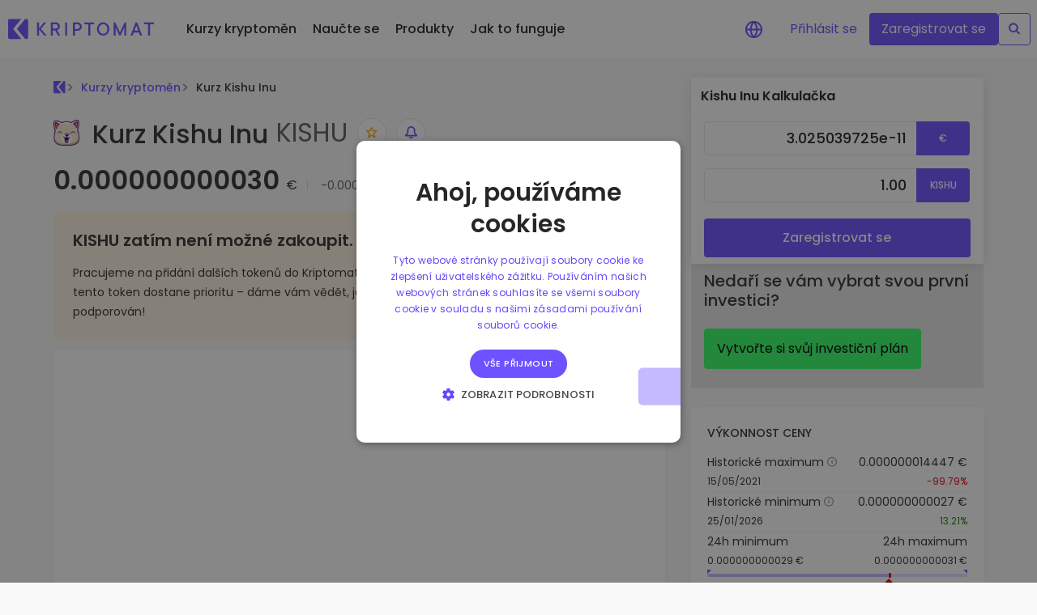

--- FILE ---
content_type: text/html;charset=utf-8
request_url: https://kriptomat.io/cs/kurzy-kryptomen/kishu-inu-kishu-kurz/
body_size: 92163
content:
<!DOCTYPE html><html  lang="cs-CZ" data-capo=""><head><meta charset="utf-8">
<meta name="viewport" content="width=device-width, initial-scale=1">
<title>Kurz Kishu Inu dnes - Aktuální KISHU cena, hodnota a živý graf</title>
<script nonce="g2MzrXZBu0wBMW4Z51cz3g==" src="/scripts/cookie_consent_v2.js" async></script>
<style nonce="g2MzrXZBu0wBMW4Z51cz3g==">@charset "UTF-8";:root{--blue:#007bff;--indigo:#6610f2;--purple:#6f42c1;--pink:#ff4aa3;--red:#dc3545;--orange:#fd7e14;--yellow:#ffc107;--green:#28a745;--teal:#20c997;--cyan:#17a2b8;--white:#fff;--gray:#6c757d;--gray-dark:#343a40;--primary:#6e52ff;--secondary:#ebe7ff;--success:#28a745;--info:#17a2b8;--warning:#ffc107;--danger:#dc3545;--light:#f8f9fa;--dark:#343a40;--blue:#6e52ff;--green:#37ff68;--lightblue:#ebe7ff;--breakpoint-xs:0;--breakpoint-sm:576px;--breakpoint-md:768px;--breakpoint-lg:992px;--breakpoint-xl:1200px;--breakpoint-xxl:2000px;--font-family-sans-serif:-apple-system,BlinkMacSystemFont,"Segoe UI",Roboto,"Helvetica Neue",Arial,"Noto Sans","Liberation Sans",sans-serif,"Apple Color Emoji","Segoe UI Emoji","Segoe UI Symbol","Noto Color Emoji";--font-family-monospace:SFMono-Regular,Menlo,Monaco,Consolas,"Liberation Mono","Courier New",monospace}*,:after,:before{box-sizing:border-box}html{font-family:sans-serif;line-height:1.15;-webkit-text-size-adjust:100%;-webkit-tap-highlight-color:rgba(0,0,0,0)}article,aside,figcaption,figure,footer,header,hgroup,main,nav,section{display:block}body{background-color:#fff;color:#212529;font-family:-apple-system,BlinkMacSystemFont,Segoe UI,Roboto,Helvetica Neue,Arial,Noto Sans,Liberation Sans,sans-serif,Apple Color Emoji,Segoe UI Emoji,Segoe UI Symbol,Noto Color Emoji;font-size:1rem;font-weight:400;line-height:1.5;margin:0;text-align:left}[tabindex="-1"]:focus:not(:focus-visible){outline:0!important}hr{box-sizing:content-box;height:0;overflow:visible}h1,h2,h3,h4,h5,h6{margin-bottom:.5rem;margin-top:0}p{margin-bottom:1rem;margin-top:0}abbr[data-original-title],abbr[title]{border-bottom:0;cursor:help;text-decoration:underline;-webkit-text-decoration:underline dotted;text-decoration:underline dotted;-webkit-text-decoration-skip-ink:none;text-decoration-skip-ink:none}address{font-style:normal;line-height:inherit}address,dl,ol,ul{margin-bottom:1rem}dl,ol,ul{margin-top:0}ol ol,ol ul,ul ol,ul ul{margin-bottom:0}dt{font-weight:500}dd{margin-bottom:.5rem;margin-left:0}blockquote{margin:0 0 1rem}b,strong{font-weight:600}small{font-size:80%}sub,sup{font-size:75%;line-height:0;position:relative;vertical-align:baseline}sub{bottom:-.25em}sup{top:-.5em}a{background-color:transparent;color:#6e52ff;text-decoration:none}a:hover{color:#2e06ff;text-decoration:underline}a:not([href]):not([class]),a:not([href]):not([class]):hover{color:inherit;text-decoration:none}code,kbd,pre,samp{font-family:SFMono-Regular,Menlo,Monaco,Consolas,Liberation Mono,Courier New,monospace;font-size:1em}pre{margin-bottom:1rem;margin-top:0;overflow:auto;-ms-overflow-style:scrollbar}figure{margin:0 0 1rem}img{border-style:none}img,svg{vertical-align:middle}svg{overflow:hidden}table{border-collapse:collapse}caption{caption-side:bottom;color:#6c757d;padding-bottom:.75rem;padding-top:.75rem;text-align:left}th{text-align:inherit;text-align:-webkit-match-parent}label{display:inline-block;margin-bottom:.5rem}button{border-radius:0}button:focus:not(:focus-visible){outline:0}button,input,optgroup,select,textarea{font-family:inherit;font-size:inherit;line-height:inherit;margin:0}button,input{overflow:visible}button,select{text-transform:none}[role=button]{cursor:pointer}select{word-wrap:normal}[type=button],[type=reset],[type=submit],button{-webkit-appearance:button}[type=button]:not(:disabled),[type=reset]:not(:disabled),[type=submit]:not(:disabled),button:not(:disabled){cursor:pointer}[type=button]::-moz-focus-inner,[type=reset]::-moz-focus-inner,[type=submit]::-moz-focus-inner,button::-moz-focus-inner{border-style:none;padding:0}input[type=checkbox],input[type=radio]{box-sizing:border-box;padding:0}textarea{overflow:auto;resize:vertical}fieldset{border:0;margin:0;min-width:0;padding:0}legend{color:inherit;display:block;font-size:1.5rem;line-height:inherit;margin-bottom:.5rem;max-width:100%;padding:0;white-space:normal;width:100%}progress{vertical-align:baseline}[type=number]::-webkit-inner-spin-button,[type=number]::-webkit-outer-spin-button{height:auto}[type=search]{-webkit-appearance:none;outline-offset:-2px}[type=search]::-webkit-search-decoration{-webkit-appearance:none}::-webkit-file-upload-button{-webkit-appearance:button;font:inherit}output{display:inline-block}summary{cursor:pointer;display:list-item}template{display:none}[hidden]{display:none!important}.h1,.h2,.h3,.h4,.h5,.h6,h1,h2,h3,h4,h5,h6{font-weight:500;line-height:1.2;margin-bottom:.5rem}.h1,h1{font-size:2.5rem}.h2,h2{font-size:2rem}.h3,h3{font-size:1.75rem}.h4,h4{font-size:1.5rem}.h5,h5{font-size:1.25rem}.h6,h6{font-size:1rem}.lead{font-size:1.25rem;font-weight:300}.display-1{font-size:6rem}.display-1,.display-2{font-weight:300;line-height:1.2}.display-2{font-size:5.5rem}.display-3{font-size:4.5rem}.display-3,.display-4{font-weight:300;line-height:1.2}.display-4{font-size:3.5rem}hr{border:0;border-top:1px solid rgba(0,0,0,.1);margin-bottom:1rem;margin-top:1rem}.small,small{font-size:.875em;font-weight:400}.mark,mark{background-color:#fcf8e3;padding:.2em}.list-inline,.list-unstyled{list-style:none;padding-left:0}.list-inline-item{display:inline-block}.list-inline-item:not(:last-child){margin-right:.5rem}.initialism{font-size:90%;text-transform:uppercase}.blockquote{font-size:1.25rem;margin-bottom:1rem}.blockquote-footer{color:#6c757d;display:block;font-size:.875em}.blockquote-footer:before{content:"— "}.img-fluid,.img-thumbnail{height:auto;max-width:100%}.img-thumbnail{background-color:#fff;border:1px solid #dee2e6;border-radius:.25rem;padding:.25rem}.figure{display:inline-block}.figure-img{line-height:1;margin-bottom:.5rem}.figure-caption{color:#6c757d;font-size:90%}code{color:#ff4aa3;font-size:87.5%;word-wrap:break-word}a>code{color:inherit}kbd{background-color:#212529;border-radius:.2rem;color:#fff;font-size:87.5%;padding:.2rem .4rem}kbd kbd{font-size:100%;font-weight:500;padding:0}pre{color:#212529;display:block;font-size:87.5%}pre code{color:inherit;font-size:inherit;word-break:normal}.pre-scrollable{max-height:340px;overflow-y:scroll}.container,.container-fluid,.container-lg,.container-xl,.container-xxl{margin-left:auto;margin-right:auto;padding-left:16px;padding-right:16px;width:100%}@media (min-width:992px){.container,.container-lg,.container-md,.container-sm{max-width:892px}}@media (min-width:1200px){.container,.container-lg,.container-md,.container-sm,.container-xl{max-width:1180px}}@media (min-width:2000px){.container,.container-lg,.container-md,.container-sm,.container-xl,.container-xxl{max-width:1560px}}.row{display:flex;flex-wrap:wrap;margin-left:-16px;margin-right:-16px}.no-gutters{margin-left:0;margin-right:0}.no-gutters>.col,.no-gutters>[class*=col-]{padding-left:0;padding-right:0}.col,.col-1,.col-10,.col-11,.col-12,.col-2,.col-3,.col-4,.col-5,.col-6,.col-7,.col-8,.col-9,.col-auto,.col-lg,.col-lg-1,.col-lg-10,.col-lg-11,.col-lg-12,.col-lg-2,.col-lg-3,.col-lg-4,.col-lg-5,.col-lg-6,.col-lg-7,.col-lg-8,.col-lg-9,.col-lg-auto,.col-md,.col-md-1,.col-md-10,.col-md-11,.col-md-12,.col-md-2,.col-md-3,.col-md-4,.col-md-5,.col-md-6,.col-md-7,.col-md-8,.col-md-9,.col-md-auto,.col-sm,.col-sm-1,.col-sm-10,.col-sm-11,.col-sm-12,.col-sm-2,.col-sm-3,.col-sm-4,.col-sm-5,.col-sm-6,.col-sm-7,.col-sm-8,.col-sm-9,.col-sm-auto,.col-xl,.col-xl-1,.col-xl-10,.col-xl-11,.col-xl-12,.col-xl-2,.col-xl-3,.col-xl-4,.col-xl-5,.col-xl-6,.col-xl-7,.col-xl-8,.col-xl-9,.col-xl-auto,.col-xxl,.col-xxl-1,.col-xxl-10,.col-xxl-11,.col-xxl-12,.col-xxl-2,.col-xxl-3,.col-xxl-4,.col-xxl-5,.col-xxl-6,.col-xxl-7,.col-xxl-8,.col-xxl-9,.col-xxl-auto{padding-left:16px;padding-right:16px;position:relative;width:100%}.col{flex-basis:0;flex-grow:1;max-width:100%}.row-cols-1>*{flex:0 0 100%;max-width:100%}.row-cols-2>*{flex:0 0 50%;max-width:50%}.row-cols-3>*{flex:0 0 33.3333333333%;max-width:33.3333333333%}.row-cols-4>*{flex:0 0 25%;max-width:25%}.row-cols-5>*{flex:0 0 20%;max-width:20%}.row-cols-6>*{flex:0 0 16.6666666667%;max-width:16.6666666667%}.col-auto{flex:0 0 auto;max-width:100%;width:auto}.col-1{flex:0 0 8.33333333%;max-width:8.33333333%}.col-2{flex:0 0 16.66666667%;max-width:16.66666667%}.col-3{flex:0 0 25%;max-width:25%}.col-4{flex:0 0 33.33333333%;max-width:33.33333333%}.col-5{flex:0 0 41.66666667%;max-width:41.66666667%}.col-6{flex:0 0 50%;max-width:50%}.col-7{flex:0 0 58.33333333%;max-width:58.33333333%}.col-8{flex:0 0 66.66666667%;max-width:66.66666667%}.col-9{flex:0 0 75%;max-width:75%}.col-10{flex:0 0 83.33333333%;max-width:83.33333333%}.col-11{flex:0 0 91.66666667%;max-width:91.66666667%}.col-12{flex:0 0 100%;max-width:100%}.order-first{order:-1}.order-last{order:13}.order-0{order:0}.order-1{order:1}.order-2{order:2}.order-3{order:3}.order-4{order:4}.order-5{order:5}.order-6{order:6}.order-7{order:7}.order-8{order:8}.order-9{order:9}.order-10{order:10}.order-11{order:11}.order-12{order:12}.offset-1{margin-left:8.33333333%}.offset-2{margin-left:16.66666667%}.offset-3{margin-left:25%}.offset-4{margin-left:33.33333333%}.offset-5{margin-left:41.66666667%}.offset-6{margin-left:50%}.offset-7{margin-left:58.33333333%}.offset-8{margin-left:66.66666667%}.offset-9{margin-left:75%}.offset-10{margin-left:83.33333333%}.offset-11{margin-left:91.66666667%}@media (min-width:576px){.col-sm{flex-basis:0;flex-grow:1;max-width:100%}.row-cols-sm-1>*{flex:0 0 100%;max-width:100%}.row-cols-sm-2>*{flex:0 0 50%;max-width:50%}.row-cols-sm-3>*{flex:0 0 33.3333333333%;max-width:33.3333333333%}.row-cols-sm-4>*{flex:0 0 25%;max-width:25%}.row-cols-sm-5>*{flex:0 0 20%;max-width:20%}.row-cols-sm-6>*{flex:0 0 16.6666666667%;max-width:16.6666666667%}.col-sm-auto{flex:0 0 auto;max-width:100%;width:auto}.col-sm-1{flex:0 0 8.33333333%;max-width:8.33333333%}.col-sm-2{flex:0 0 16.66666667%;max-width:16.66666667%}.col-sm-3{flex:0 0 25%;max-width:25%}.col-sm-4{flex:0 0 33.33333333%;max-width:33.33333333%}.col-sm-5{flex:0 0 41.66666667%;max-width:41.66666667%}.col-sm-6{flex:0 0 50%;max-width:50%}.col-sm-7{flex:0 0 58.33333333%;max-width:58.33333333%}.col-sm-8{flex:0 0 66.66666667%;max-width:66.66666667%}.col-sm-9{flex:0 0 75%;max-width:75%}.col-sm-10{flex:0 0 83.33333333%;max-width:83.33333333%}.col-sm-11{flex:0 0 91.66666667%;max-width:91.66666667%}.col-sm-12{flex:0 0 100%;max-width:100%}.order-sm-first{order:-1}.order-sm-last{order:13}.order-sm-0{order:0}.order-sm-1{order:1}.order-sm-2{order:2}.order-sm-3{order:3}.order-sm-4{order:4}.order-sm-5{order:5}.order-sm-6{order:6}.order-sm-7{order:7}.order-sm-8{order:8}.order-sm-9{order:9}.order-sm-10{order:10}.order-sm-11{order:11}.order-sm-12{order:12}.offset-sm-0{margin-left:0}.offset-sm-1{margin-left:8.33333333%}.offset-sm-2{margin-left:16.66666667%}.offset-sm-3{margin-left:25%}.offset-sm-4{margin-left:33.33333333%}.offset-sm-5{margin-left:41.66666667%}.offset-sm-6{margin-left:50%}.offset-sm-7{margin-left:58.33333333%}.offset-sm-8{margin-left:66.66666667%}.offset-sm-9{margin-left:75%}.offset-sm-10{margin-left:83.33333333%}.offset-sm-11{margin-left:91.66666667%}}@media (min-width:768px){.col-md{flex-basis:0;flex-grow:1;max-width:100%}.row-cols-md-1>*{flex:0 0 100%;max-width:100%}.row-cols-md-2>*{flex:0 0 50%;max-width:50%}.row-cols-md-3>*{flex:0 0 33.3333333333%;max-width:33.3333333333%}.row-cols-md-4>*{flex:0 0 25%;max-width:25%}.row-cols-md-5>*{flex:0 0 20%;max-width:20%}.row-cols-md-6>*{flex:0 0 16.6666666667%;max-width:16.6666666667%}.col-md-auto{flex:0 0 auto;max-width:100%;width:auto}.col-md-1{flex:0 0 8.33333333%;max-width:8.33333333%}.col-md-2{flex:0 0 16.66666667%;max-width:16.66666667%}.col-md-3{flex:0 0 25%;max-width:25%}.col-md-4{flex:0 0 33.33333333%;max-width:33.33333333%}.col-md-5{flex:0 0 41.66666667%;max-width:41.66666667%}.col-md-6{flex:0 0 50%;max-width:50%}.col-md-7{flex:0 0 58.33333333%;max-width:58.33333333%}.col-md-8{flex:0 0 66.66666667%;max-width:66.66666667%}.col-md-9{flex:0 0 75%;max-width:75%}.col-md-10{flex:0 0 83.33333333%;max-width:83.33333333%}.col-md-11{flex:0 0 91.66666667%;max-width:91.66666667%}.col-md-12{flex:0 0 100%;max-width:100%}.order-md-first{order:-1}.order-md-last{order:13}.order-md-0{order:0}.order-md-1{order:1}.order-md-2{order:2}.order-md-3{order:3}.order-md-4{order:4}.order-md-5{order:5}.order-md-6{order:6}.order-md-7{order:7}.order-md-8{order:8}.order-md-9{order:9}.order-md-10{order:10}.order-md-11{order:11}.order-md-12{order:12}.offset-md-0{margin-left:0}.offset-md-1{margin-left:8.33333333%}.offset-md-2{margin-left:16.66666667%}.offset-md-3{margin-left:25%}.offset-md-4{margin-left:33.33333333%}.offset-md-5{margin-left:41.66666667%}.offset-md-6{margin-left:50%}.offset-md-7{margin-left:58.33333333%}.offset-md-8{margin-left:66.66666667%}.offset-md-9{margin-left:75%}.offset-md-10{margin-left:83.33333333%}.offset-md-11{margin-left:91.66666667%}}@media (min-width:992px){.col-lg{flex-basis:0;flex-grow:1;max-width:100%}.row-cols-lg-1>*{flex:0 0 100%;max-width:100%}.row-cols-lg-2>*{flex:0 0 50%;max-width:50%}.row-cols-lg-3>*{flex:0 0 33.3333333333%;max-width:33.3333333333%}.row-cols-lg-4>*{flex:0 0 25%;max-width:25%}.row-cols-lg-5>*{flex:0 0 20%;max-width:20%}.row-cols-lg-6>*{flex:0 0 16.6666666667%;max-width:16.6666666667%}.col-lg-auto{flex:0 0 auto;max-width:100%;width:auto}.col-lg-1{flex:0 0 8.33333333%;max-width:8.33333333%}.col-lg-2{flex:0 0 16.66666667%;max-width:16.66666667%}.col-lg-3{flex:0 0 25%;max-width:25%}.col-lg-4{flex:0 0 33.33333333%;max-width:33.33333333%}.col-lg-5{flex:0 0 41.66666667%;max-width:41.66666667%}.col-lg-6{flex:0 0 50%;max-width:50%}.col-lg-7{flex:0 0 58.33333333%;max-width:58.33333333%}.col-lg-8{flex:0 0 66.66666667%;max-width:66.66666667%}.col-lg-9{flex:0 0 75%;max-width:75%}.col-lg-10{flex:0 0 83.33333333%;max-width:83.33333333%}.col-lg-11{flex:0 0 91.66666667%;max-width:91.66666667%}.col-lg-12{flex:0 0 100%;max-width:100%}.order-lg-first{order:-1}.order-lg-last{order:13}.order-lg-0{order:0}.order-lg-1{order:1}.order-lg-2{order:2}.order-lg-3{order:3}.order-lg-4{order:4}.order-lg-5{order:5}.order-lg-6{order:6}.order-lg-7{order:7}.order-lg-8{order:8}.order-lg-9{order:9}.order-lg-10{order:10}.order-lg-11{order:11}.order-lg-12{order:12}.offset-lg-0{margin-left:0}.offset-lg-1{margin-left:8.33333333%}.offset-lg-2{margin-left:16.66666667%}.offset-lg-3{margin-left:25%}.offset-lg-4{margin-left:33.33333333%}.offset-lg-5{margin-left:41.66666667%}.offset-lg-6{margin-left:50%}.offset-lg-7{margin-left:58.33333333%}.offset-lg-8{margin-left:66.66666667%}.offset-lg-9{margin-left:75%}.offset-lg-10{margin-left:83.33333333%}.offset-lg-11{margin-left:91.66666667%}}@media (min-width:1200px){.col-xl{flex-basis:0;flex-grow:1;max-width:100%}.row-cols-xl-1>*{flex:0 0 100%;max-width:100%}.row-cols-xl-2>*{flex:0 0 50%;max-width:50%}.row-cols-xl-3>*{flex:0 0 33.3333333333%;max-width:33.3333333333%}.row-cols-xl-4>*{flex:0 0 25%;max-width:25%}.row-cols-xl-5>*{flex:0 0 20%;max-width:20%}.row-cols-xl-6>*{flex:0 0 16.6666666667%;max-width:16.6666666667%}.col-xl-auto{flex:0 0 auto;max-width:100%;width:auto}.col-xl-1{flex:0 0 8.33333333%;max-width:8.33333333%}.col-xl-2{flex:0 0 16.66666667%;max-width:16.66666667%}.col-xl-3{flex:0 0 25%;max-width:25%}.col-xl-4{flex:0 0 33.33333333%;max-width:33.33333333%}.col-xl-5{flex:0 0 41.66666667%;max-width:41.66666667%}.col-xl-6{flex:0 0 50%;max-width:50%}.col-xl-7{flex:0 0 58.33333333%;max-width:58.33333333%}.col-xl-8{flex:0 0 66.66666667%;max-width:66.66666667%}.col-xl-9{flex:0 0 75%;max-width:75%}.col-xl-10{flex:0 0 83.33333333%;max-width:83.33333333%}.col-xl-11{flex:0 0 91.66666667%;max-width:91.66666667%}.col-xl-12{flex:0 0 100%;max-width:100%}.order-xl-first{order:-1}.order-xl-last{order:13}.order-xl-0{order:0}.order-xl-1{order:1}.order-xl-2{order:2}.order-xl-3{order:3}.order-xl-4{order:4}.order-xl-5{order:5}.order-xl-6{order:6}.order-xl-7{order:7}.order-xl-8{order:8}.order-xl-9{order:9}.order-xl-10{order:10}.order-xl-11{order:11}.order-xl-12{order:12}.offset-xl-0{margin-left:0}.offset-xl-1{margin-left:8.33333333%}.offset-xl-2{margin-left:16.66666667%}.offset-xl-3{margin-left:25%}.offset-xl-4{margin-left:33.33333333%}.offset-xl-5{margin-left:41.66666667%}.offset-xl-6{margin-left:50%}.offset-xl-7{margin-left:58.33333333%}.offset-xl-8{margin-left:66.66666667%}.offset-xl-9{margin-left:75%}.offset-xl-10{margin-left:83.33333333%}.offset-xl-11{margin-left:91.66666667%}}@media (min-width:2000px){.col-xxl{flex-basis:0;flex-grow:1;max-width:100%}.row-cols-xxl-1>*{flex:0 0 100%;max-width:100%}.row-cols-xxl-2>*{flex:0 0 50%;max-width:50%}.row-cols-xxl-3>*{flex:0 0 33.3333333333%;max-width:33.3333333333%}.row-cols-xxl-4>*{flex:0 0 25%;max-width:25%}.row-cols-xxl-5>*{flex:0 0 20%;max-width:20%}.row-cols-xxl-6>*{flex:0 0 16.6666666667%;max-width:16.6666666667%}.col-xxl-auto{flex:0 0 auto;max-width:100%;width:auto}.col-xxl-1{flex:0 0 8.33333333%;max-width:8.33333333%}.col-xxl-2{flex:0 0 16.66666667%;max-width:16.66666667%}.col-xxl-3{flex:0 0 25%;max-width:25%}.col-xxl-4{flex:0 0 33.33333333%;max-width:33.33333333%}.col-xxl-5{flex:0 0 41.66666667%;max-width:41.66666667%}.col-xxl-6{flex:0 0 50%;max-width:50%}.col-xxl-7{flex:0 0 58.33333333%;max-width:58.33333333%}.col-xxl-8{flex:0 0 66.66666667%;max-width:66.66666667%}.col-xxl-9{flex:0 0 75%;max-width:75%}.col-xxl-10{flex:0 0 83.33333333%;max-width:83.33333333%}.col-xxl-11{flex:0 0 91.66666667%;max-width:91.66666667%}.col-xxl-12{flex:0 0 100%;max-width:100%}.order-xxl-first{order:-1}.order-xxl-last{order:13}.order-xxl-0{order:0}.order-xxl-1{order:1}.order-xxl-2{order:2}.order-xxl-3{order:3}.order-xxl-4{order:4}.order-xxl-5{order:5}.order-xxl-6{order:6}.order-xxl-7{order:7}.order-xxl-8{order:8}.order-xxl-9{order:9}.order-xxl-10{order:10}.order-xxl-11{order:11}.order-xxl-12{order:12}.offset-xxl-0{margin-left:0}.offset-xxl-1{margin-left:8.33333333%}.offset-xxl-2{margin-left:16.66666667%}.offset-xxl-3{margin-left:25%}.offset-xxl-4{margin-left:33.33333333%}.offset-xxl-5{margin-left:41.66666667%}.offset-xxl-6{margin-left:50%}.offset-xxl-7{margin-left:58.33333333%}.offset-xxl-8{margin-left:66.66666667%}.offset-xxl-9{margin-left:75%}.offset-xxl-10{margin-left:83.33333333%}.offset-xxl-11{margin-left:91.66666667%}}.table{color:#212529;margin-bottom:1rem;width:100%}.table td,.table th{border-top:1px solid #dee2e6;padding:.75rem;vertical-align:top}.table thead th{border-bottom:2px solid #dee2e6;vertical-align:bottom}.table tbody+tbody{border-top:2px solid #dee2e6}.table-sm td,.table-sm th{padding:.3rem}.table-bordered,.table-bordered td,.table-bordered th{border:1px solid #dee2e6}.table-bordered thead td,.table-bordered thead th{border-bottom-width:2px}.table-borderless tbody+tbody,.table-borderless td,.table-borderless th,.table-borderless thead th{border:0}.table-striped tbody tr:nth-of-type(odd){background-color:#0000000d}.table-hover tbody tr:hover{background-color:#00000013;color:#212529}.table-primary,.table-primary>td,.table-primary>th{background-color:#d6cfff}.table-primary tbody+tbody,.table-primary td,.table-primary th,.table-primary thead th{border-color:#b4a5ff}.table-hover .table-primary:hover,.table-hover .table-primary:hover>td,.table-hover .table-primary:hover>th{background-color:#c1b5ff}.table-secondary,.table-secondary>td,.table-secondary>th{background-color:#f9f8ff}.table-secondary tbody+tbody,.table-secondary td,.table-secondary th,.table-secondary thead th{border-color:#f5f3ff}.table-hover .table-secondary:hover,.table-hover .table-secondary:hover>td,.table-hover .table-secondary:hover>th{background-color:#e4dfff}.table-success,.table-success>td,.table-success>th{background-color:#c3e6cb}.table-success tbody+tbody,.table-success td,.table-success th,.table-success thead th{border-color:#8fd19e}.table-hover .table-success:hover,.table-hover .table-success:hover>td,.table-hover .table-success:hover>th{background-color:#b1dfbb}.table-info,.table-info>td,.table-info>th{background-color:#bee5eb}.table-info tbody+tbody,.table-info td,.table-info th,.table-info thead th{border-color:#86cfda}.table-hover .table-info:hover,.table-hover .table-info:hover>td,.table-hover .table-info:hover>th{background-color:#abdde5}.table-warning,.table-warning>td,.table-warning>th{background-color:#ffeeba}.table-warning tbody+tbody,.table-warning td,.table-warning th,.table-warning thead th{border-color:#ffdf7e}.table-hover .table-warning:hover,.table-hover .table-warning:hover>td,.table-hover .table-warning:hover>th{background-color:#ffe7a0}.table-danger,.table-danger>td,.table-danger>th{background-color:#f5c6cb}.table-danger tbody+tbody,.table-danger td,.table-danger th,.table-danger thead th{border-color:#ed969e}.table-hover .table-danger:hover,.table-hover .table-danger:hover>td,.table-hover .table-danger:hover>th{background-color:#f1b1b7}.table-light,.table-light>td,.table-light>th{background-color:#fdfdfe}.table-light tbody+tbody,.table-light td,.table-light th,.table-light thead th{border-color:#fbfcfc}.table-hover .table-light:hover,.table-hover .table-light:hover>td,.table-hover .table-light:hover>th{background-color:#eef1f3}.table-dark,.table-dark>td,.table-dark>th{background-color:#c6c8ca}.table-dark tbody+tbody,.table-dark td,.table-dark th,.table-dark thead th{border-color:#95999c}.table-hover .table-dark:hover,.table-hover .table-dark:hover>td,.table-hover .table-dark:hover>th{background-color:#b9bbbd}.table-blue,.table-blue>td,.table-blue>th{background-color:#d6cfff}.table-blue tbody+tbody,.table-blue td,.table-blue th,.table-blue thead th{border-color:#b4a5ff}.table-hover .table-blue:hover,.table-hover .table-blue:hover>td,.table-hover .table-blue:hover>th{background-color:#c1b5ff}.table-green,.table-green>td,.table-green>th{background-color:#c7ffd5}.table-green tbody+tbody,.table-green td,.table-green th,.table-green thead th{border-color:#97ffb0}.table-hover .table-green:hover,.table-hover .table-green:hover>td,.table-hover .table-green:hover>th{background-color:#aeffc1}.table-lightblue,.table-lightblue>td,.table-lightblue>th{background-color:#f9f8ff}.table-lightblue tbody+tbody,.table-lightblue td,.table-lightblue th,.table-lightblue thead th{border-color:#f5f3ff}.table-hover .table-lightblue:hover,.table-hover .table-lightblue:hover>td,.table-hover .table-lightblue:hover>th{background-color:#e4dfff}.table-active,.table-active>td,.table-active>th,.table-hover .table-active:hover,.table-hover .table-active:hover>td,.table-hover .table-active:hover>th{background-color:#00000013}.table .thead-dark th{background-color:#343a40;border-color:#454d55;color:#fff}.table .thead-light th{background-color:#e9ecef;border-color:#dee2e6;color:#495057}.table-dark{background-color:#343a40;color:#fff}.table-dark td,.table-dark th,.table-dark thead th{border-color:#454d55}.table-dark.table-bordered{border:0}.table-dark.table-striped tbody tr:nth-of-type(odd){background-color:#ffffff0d}.table-dark.table-hover tbody tr:hover{background-color:#ffffff13;color:#fff}@media (max-width:575.98px){.table-responsive-sm{display:block;overflow-x:auto;width:100%;-webkit-overflow-scrolling:touch}.table-responsive-sm>.table-bordered{border:0}}@media (max-width:767.98px){.table-responsive-md{display:block;overflow-x:auto;width:100%;-webkit-overflow-scrolling:touch}.table-responsive-md>.table-bordered{border:0}}@media (max-width:991.98px){.table-responsive-lg{display:block;overflow-x:auto;width:100%;-webkit-overflow-scrolling:touch}.table-responsive-lg>.table-bordered{border:0}}@media (max-width:1199.98px){.table-responsive-xl{display:block;overflow-x:auto;width:100%;-webkit-overflow-scrolling:touch}.table-responsive-xl>.table-bordered{border:0}}@media (max-width:1999.98px){.table-responsive-xxl{display:block;overflow-x:auto;width:100%;-webkit-overflow-scrolling:touch}.table-responsive-xxl>.table-bordered{border:0}}.table-responsive{display:block;overflow-x:auto;width:100%;-webkit-overflow-scrolling:touch}.table-responsive>.table-bordered{border:0}.form-control{background-clip:padding-box;background-color:#fff;border:1px solid #e5e5e5;border-radius:.25rem;color:#495057;display:block;font-size:1rem;font-weight:400;height:calc(1.5em + .75rem + 2px);line-height:1.5;padding:.375rem .75rem;transition:border-color .15s ease-in-out,box-shadow .15s ease-in-out;width:100%}@media (prefers-reduced-motion:reduce){.form-control{transition:none}}.form-control::-ms-expand{background-color:transparent;border:0}.form-control:focus{background-color:#fff;border-color:#d9d2ff;box-shadow:0 0 0 .2rem #6e52ff40;color:#495057;outline:0}.form-control::-moz-placeholder{color:#6c757d;opacity:1}.form-control::placeholder{color:#6c757d;opacity:1}.form-control:disabled,.form-control[readonly]{background-color:#e9ecef;opacity:1}input[type=date].form-control,input[type=datetime-local].form-control,input[type=month].form-control,input[type=time].form-control{-webkit-appearance:none;-moz-appearance:none;appearance:none}select.form-control:-moz-focusring{color:transparent;text-shadow:0 0 0 #495057}select.form-control:focus::-ms-value{background-color:#fff;color:#495057}.form-control-file,.form-control-range{display:block;width:100%}.col-form-label{font-size:inherit;line-height:1.5;margin-bottom:0;padding-bottom:calc(.375rem + 1px);padding-top:calc(.375rem + 1px)}.col-form-label-lg{font-size:1.25rem;line-height:1.5;padding-bottom:calc(.5rem + 1px);padding-top:calc(.5rem + 1px)}.col-form-label-sm{font-size:.875rem;line-height:1.5;padding-bottom:calc(.25rem + 1px);padding-top:calc(.25rem + 1px)}.form-control-plaintext{background-color:transparent;border:solid transparent;border-width:1px 0;color:#212529;display:block;font-size:1rem;line-height:1.5;margin-bottom:0;padding:.375rem 0;width:100%}.form-control-plaintext.form-control-lg,.form-control-plaintext.form-control-sm{padding-left:0;padding-right:0}.form-control-sm{border-radius:.2rem;font-size:.875rem;height:calc(1.5em + .5rem + 2px);line-height:1.5;padding:.25rem .5rem}.form-control-lg{border-radius:.3rem;font-size:1.25rem;height:calc(1.5em + 1rem + 2px);line-height:1.5;padding:.5rem 1rem}select.form-control[multiple],select.form-control[size],textarea.form-control{height:auto}.form-group{margin-bottom:1rem}.form-text{display:block;margin-top:.25rem}.form-row{display:flex;flex-wrap:wrap;margin-left:-5px;margin-right:-5px}.form-row>.col,.form-row>[class*=col-]{padding-left:5px;padding-right:5px}.form-check{display:block;padding-left:1.25rem;position:relative}.form-check-input{margin-left:-1.25rem;margin-top:.3rem;position:absolute}.form-check-input:disabled~.form-check-label,.form-check-input[disabled]~.form-check-label{color:#6c757d}.form-check-label{margin-bottom:0}.form-check-inline{align-items:center;display:inline-flex;margin-right:.75rem;padding-left:0}.form-check-inline .form-check-input{margin-left:0;margin-right:.3125rem;margin-top:0;position:static}.valid-feedback{color:#28a745;display:none;font-size:.875em;margin-top:.25rem;width:100%}.valid-tooltip{background-color:#28a745e6;border-radius:.25rem;color:#fff;display:none;font-size:.875rem;left:0;line-height:1.5;margin-top:.1rem;max-width:100%;padding:.25rem .5rem;position:absolute;top:100%;z-index:5}.form-row>.col>.valid-tooltip,.form-row>[class*=col-]>.valid-tooltip{left:5px}.is-valid~.valid-feedback,.is-valid~.valid-tooltip,.was-validated :valid~.valid-feedback,.was-validated :valid~.valid-tooltip{display:block}.form-control.is-valid,.was-validated .form-control:valid{background-image:url("data:image/svg+xml;charset=utf-8,%3Csvg xmlns='http://www.w3.org/2000/svg' width='8' height='8' viewBox='0 0 8 8'%3E%3Cpath fill='%2328a745' d='M2.3 6.73.6 4.53c-.4-1.04.46-1.4 1.1-.8l1.1 1.4 3.4-3.8c.6-.63 1.6-.27 1.2.7l-4 4.6c-.43.5-.8.4-1.1.1'/%3E%3C/svg%3E");background-position:right calc(.375em + .1875rem) center;background-repeat:no-repeat;background-size:calc(.75em + .375rem) calc(.75em + .375rem);border-color:#28a745;padding-right:calc(1.5em + .75rem)!important}.form-control.is-valid:focus,.was-validated .form-control:valid:focus{border-color:#28a745;box-shadow:0 0 0 .2rem #28a74540}.was-validated select.form-control:valid,select.form-control.is-valid{background-position:right 1.5rem center;padding-right:3rem!important}.was-validated textarea.form-control:valid,textarea.form-control.is-valid{background-position:top calc(.375em + .1875rem) right calc(.375em + .1875rem);padding-right:calc(1.5em + .75rem)}.custom-select.is-valid,.was-validated .custom-select:valid{background:url("data:image/svg+xml;charset=utf-8,%3Csvg xmlns='http://www.w3.org/2000/svg' width='4' height='5' viewBox='0 0 4 5'%3E%3Cpath fill='%23343a40' d='M2 0 0 2h4zm0 5L0 3h4z'/%3E%3C/svg%3E") right .75rem center/8px 10px no-repeat,#fff url("data:image/svg+xml;charset=utf-8,%3Csvg xmlns='http://www.w3.org/2000/svg' width='8' height='8' viewBox='0 0 8 8'%3E%3Cpath fill='%2328a745' d='M2.3 6.73.6 4.53c-.4-1.04.46-1.4 1.1-.8l1.1 1.4 3.4-3.8c.6-.63 1.6-.27 1.2.7l-4 4.6c-.43.5-.8.4-1.1.1'/%3E%3C/svg%3E") center right 1.75rem/ calc(.75em + .375rem) calc(.75em + .375rem) no-repeat;border-color:#28a745;padding-right:calc(.75em + 2.3125rem)!important}.custom-select.is-valid:focus,.was-validated .custom-select:valid:focus{border-color:#28a745;box-shadow:0 0 0 .2rem #28a74540}.form-check-input.is-valid~.form-check-label,.was-validated .form-check-input:valid~.form-check-label{color:#28a745}.form-check-input.is-valid~.valid-feedback,.form-check-input.is-valid~.valid-tooltip,.was-validated .form-check-input:valid~.valid-feedback,.was-validated .form-check-input:valid~.valid-tooltip{display:block}.custom-control-input.is-valid~.custom-control-label,.was-validated .custom-control-input:valid~.custom-control-label{color:#28a745}.custom-control-input.is-valid~.custom-control-label:before,.was-validated .custom-control-input:valid~.custom-control-label:before{border-color:#28a745}.custom-control-input.is-valid:checked~.custom-control-label:before,.was-validated .custom-control-input:valid:checked~.custom-control-label:before{background-color:#34ce57;border-color:#34ce57}.custom-control-input.is-valid:focus~.custom-control-label:before,.was-validated .custom-control-input:valid:focus~.custom-control-label:before{box-shadow:0 0 0 .2rem #28a74540}.custom-control-input.is-valid:focus:not(:checked)~.custom-control-label:before,.was-validated .custom-control-input:valid:focus:not(:checked)~.custom-control-label:before{border-color:#28a745}.custom-file-input.is-valid~.custom-file-label,.was-validated .custom-file-input:valid~.custom-file-label{border-color:#28a745}.custom-file-input.is-valid:focus~.custom-file-label,.was-validated .custom-file-input:valid:focus~.custom-file-label{border-color:#28a745;box-shadow:0 0 0 .2rem #28a74540}.invalid-feedback{color:#dc3545;display:none;font-size:.875em;margin-top:.25rem;width:100%}.invalid-tooltip{background-color:#dc3545e6;border-radius:.25rem;color:#fff;display:none;font-size:.875rem;left:0;line-height:1.5;margin-top:.1rem;max-width:100%;padding:.25rem .5rem;position:absolute;top:100%;z-index:5}.form-row>.col>.invalid-tooltip,.form-row>[class*=col-]>.invalid-tooltip{left:5px}.is-invalid~.invalid-feedback,.is-invalid~.invalid-tooltip,.was-validated :invalid~.invalid-feedback,.was-validated :invalid~.invalid-tooltip{display:block}.form-control.is-invalid,.was-validated .form-control:invalid{background-image:url("data:image/svg+xml;charset=utf-8,%3Csvg xmlns='http://www.w3.org/2000/svg' width='12' height='12' fill='none' stroke='%23dc3545' viewBox='0 0 12 12'%3E%3Ccircle cx='6' cy='6' r='4.5'/%3E%3Cpath stroke-linejoin='round' d='M5.8 3.6h.4L6 6.5z'/%3E%3Ccircle cx='6' cy='8.2' r='.6' fill='%23dc3545' stroke='none'/%3E%3C/svg%3E");background-position:right calc(.375em + .1875rem) center;background-repeat:no-repeat;background-size:calc(.75em + .375rem) calc(.75em + .375rem);border-color:#dc3545;padding-right:calc(1.5em + .75rem)!important}.form-control.is-invalid:focus,.was-validated .form-control:invalid:focus{border-color:#dc3545;box-shadow:0 0 0 .2rem #dc354540}.was-validated select.form-control:invalid,select.form-control.is-invalid{background-position:right 1.5rem center;padding-right:3rem!important}.was-validated textarea.form-control:invalid,textarea.form-control.is-invalid{background-position:top calc(.375em + .1875rem) right calc(.375em + .1875rem);padding-right:calc(1.5em + .75rem)}.custom-select.is-invalid,.was-validated .custom-select:invalid{background:url("data:image/svg+xml;charset=utf-8,%3Csvg xmlns='http://www.w3.org/2000/svg' width='4' height='5' viewBox='0 0 4 5'%3E%3Cpath fill='%23343a40' d='M2 0 0 2h4zm0 5L0 3h4z'/%3E%3C/svg%3E") right .75rem center/8px 10px no-repeat,#fff url("data:image/svg+xml;charset=utf-8,%3Csvg xmlns='http://www.w3.org/2000/svg' width='12' height='12' fill='none' stroke='%23dc3545' viewBox='0 0 12 12'%3E%3Ccircle cx='6' cy='6' r='4.5'/%3E%3Cpath stroke-linejoin='round' d='M5.8 3.6h.4L6 6.5z'/%3E%3Ccircle cx='6' cy='8.2' r='.6' fill='%23dc3545' stroke='none'/%3E%3C/svg%3E") center right 1.75rem/ calc(.75em + .375rem) calc(.75em + .375rem) no-repeat;border-color:#dc3545;padding-right:calc(.75em + 2.3125rem)!important}.custom-select.is-invalid:focus,.was-validated .custom-select:invalid:focus{border-color:#dc3545;box-shadow:0 0 0 .2rem #dc354540}.form-check-input.is-invalid~.form-check-label,.was-validated .form-check-input:invalid~.form-check-label{color:#dc3545}.form-check-input.is-invalid~.invalid-feedback,.form-check-input.is-invalid~.invalid-tooltip,.was-validated .form-check-input:invalid~.invalid-feedback,.was-validated .form-check-input:invalid~.invalid-tooltip{display:block}.custom-control-input.is-invalid~.custom-control-label,.was-validated .custom-control-input:invalid~.custom-control-label{color:#dc3545}.custom-control-input.is-invalid~.custom-control-label:before,.was-validated .custom-control-input:invalid~.custom-control-label:before{border-color:#dc3545}.custom-control-input.is-invalid:checked~.custom-control-label:before,.was-validated .custom-control-input:invalid:checked~.custom-control-label:before{background-color:#e4606d;border-color:#e4606d}.custom-control-input.is-invalid:focus~.custom-control-label:before,.was-validated .custom-control-input:invalid:focus~.custom-control-label:before{box-shadow:0 0 0 .2rem #dc354540}.custom-control-input.is-invalid:focus:not(:checked)~.custom-control-label:before,.was-validated .custom-control-input:invalid:focus:not(:checked)~.custom-control-label:before{border-color:#dc3545}.custom-file-input.is-invalid~.custom-file-label,.was-validated .custom-file-input:invalid~.custom-file-label{border-color:#dc3545}.custom-file-input.is-invalid:focus~.custom-file-label,.was-validated .custom-file-input:invalid:focus~.custom-file-label{border-color:#dc3545;box-shadow:0 0 0 .2rem #dc354540}.form-inline{align-items:center;display:flex;flex-flow:row wrap}.form-inline .form-check{width:100%}@media (min-width:576px){.form-inline label{justify-content:center}.form-inline .form-group,.form-inline label{align-items:center;display:flex;margin-bottom:0}.form-inline .form-group{flex:0 0 auto;flex-flow:row wrap}.form-inline .form-control{display:inline-block;vertical-align:middle;width:auto}.form-inline .form-control-plaintext{display:inline-block}.form-inline .custom-select,.form-inline .input-group{width:auto}.form-inline .form-check{align-items:center;display:flex;justify-content:center;padding-left:0;width:auto}.form-inline .form-check-input{flex-shrink:0;margin-left:0;margin-right:.25rem;margin-top:0;position:relative}.form-inline .custom-control{align-items:center;justify-content:center}.form-inline .custom-control-label{margin-bottom:0}}.btn{background-color:transparent;border:1px solid transparent;border-radius:.25rem;color:#212529;display:inline-block;font-size:1rem;font-weight:400;line-height:1.5;padding:.375rem .75rem;text-align:center;transition:color .15s ease-in-out,background-color .15s ease-in-out,border-color .15s ease-in-out,box-shadow .15s ease-in-out;-webkit-user-select:none;-moz-user-select:none;user-select:none;vertical-align:middle}@media (prefers-reduced-motion:reduce){.btn{transition:none}}.btn:hover{color:#212529;text-decoration:none}.btn.focus,.btn:focus{box-shadow:0 0 0 .2rem #6e52ff40;outline:0}.btn.disabled,.btn:disabled{opacity:.65}.btn:not(:disabled):not(.disabled){cursor:pointer}a.btn.disabled,fieldset:disabled a.btn{pointer-events:none}.btn-primary{background-color:#6e52ff;border-color:#6e52ff;color:#fff}.btn-primary.focus,.btn-primary:focus,.btn-primary:hover{background-color:#4e2cff;border-color:#431fff;color:#fff}.btn-primary.focus,.btn-primary:focus{box-shadow:0 0 0 .2rem #846cff80}.btn-primary.disabled,.btn-primary:disabled{background-color:#6e52ff;border-color:#6e52ff;color:#fff}.btn-primary:not(:disabled):not(.disabled).active,.btn-primary:not(:disabled):not(.disabled):active,.show>.btn-primary.dropdown-toggle{background-color:#431fff;border-color:#3912ff;color:#fff}.btn-primary:not(:disabled):not(.disabled).active:focus,.btn-primary:not(:disabled):not(.disabled):active:focus,.show>.btn-primary.dropdown-toggle:focus{box-shadow:0 0 0 .2rem #846cff80}.btn-secondary{background-color:#ebe7ff;border-color:#ebe7ff;color:#212529}.btn-secondary.focus,.btn-secondary:focus,.btn-secondary:hover{background-color:#cbc1ff;border-color:#c1b4ff;color:#212529}.btn-secondary.focus,.btn-secondary:focus{box-shadow:0 0 0 .2rem #cdcadf80}.btn-secondary.disabled,.btn-secondary:disabled{background-color:#ebe7ff;border-color:#ebe7ff;color:#212529}.btn-secondary:not(:disabled):not(.disabled).active,.btn-secondary:not(:disabled):not(.disabled):active,.show>.btn-secondary.dropdown-toggle{background-color:#c1b4ff;border-color:#b6a7ff;color:#212529}.btn-secondary:not(:disabled):not(.disabled).active:focus,.btn-secondary:not(:disabled):not(.disabled):active:focus,.show>.btn-secondary.dropdown-toggle:focus{box-shadow:0 0 0 .2rem #cdcadf80}.btn-success{background-color:#28a745;border-color:#28a745;color:#fff}.btn-success.focus,.btn-success:focus,.btn-success:hover{background-color:#218838;border-color:#1e7e34;color:#fff}.btn-success.focus,.btn-success:focus{box-shadow:0 0 0 .2rem #48b46180}.btn-success.disabled,.btn-success:disabled{background-color:#28a745;border-color:#28a745;color:#fff}.btn-success:not(:disabled):not(.disabled).active,.btn-success:not(:disabled):not(.disabled):active,.show>.btn-success.dropdown-toggle{background-color:#1e7e34;border-color:#1c7430;color:#fff}.btn-success:not(:disabled):not(.disabled).active:focus,.btn-success:not(:disabled):not(.disabled):active:focus,.show>.btn-success.dropdown-toggle:focus{box-shadow:0 0 0 .2rem #48b46180}.btn-info{background-color:#17a2b8;border-color:#17a2b8;color:#fff}.btn-info.focus,.btn-info:focus,.btn-info:hover{background-color:#138496;border-color:#117a8b;color:#fff}.btn-info.focus,.btn-info:focus{box-shadow:0 0 0 .2rem #3ab0c380}.btn-info.disabled,.btn-info:disabled{background-color:#17a2b8;border-color:#17a2b8;color:#fff}.btn-info:not(:disabled):not(.disabled).active,.btn-info:not(:disabled):not(.disabled):active,.show>.btn-info.dropdown-toggle{background-color:#117a8b;border-color:#10707f;color:#fff}.btn-info:not(:disabled):not(.disabled).active:focus,.btn-info:not(:disabled):not(.disabled):active:focus,.show>.btn-info.dropdown-toggle:focus{box-shadow:0 0 0 .2rem #3ab0c380}.btn-warning{background-color:#ffc107;border-color:#ffc107;color:#212529}.btn-warning.focus,.btn-warning:focus,.btn-warning:hover{background-color:#e0a800;border-color:#d39e00;color:#212529}.btn-warning.focus,.btn-warning:focus{box-shadow:0 0 0 .2rem #deaa0c80}.btn-warning.disabled,.btn-warning:disabled{background-color:#ffc107;border-color:#ffc107;color:#212529}.btn-warning:not(:disabled):not(.disabled).active,.btn-warning:not(:disabled):not(.disabled):active,.show>.btn-warning.dropdown-toggle{background-color:#d39e00;border-color:#c69500;color:#212529}.btn-warning:not(:disabled):not(.disabled).active:focus,.btn-warning:not(:disabled):not(.disabled):active:focus,.show>.btn-warning.dropdown-toggle:focus{box-shadow:0 0 0 .2rem #deaa0c80}.btn-danger{background-color:#dc3545;border-color:#dc3545;color:#fff}.btn-danger.focus,.btn-danger:focus,.btn-danger:hover{background-color:#c82333;border-color:#bd2130;color:#fff}.btn-danger.focus,.btn-danger:focus{box-shadow:0 0 0 .2rem #e1536180}.btn-danger.disabled,.btn-danger:disabled{background-color:#dc3545;border-color:#dc3545;color:#fff}.btn-danger:not(:disabled):not(.disabled).active,.btn-danger:not(:disabled):not(.disabled):active,.show>.btn-danger.dropdown-toggle{background-color:#bd2130;border-color:#b21f2d;color:#fff}.btn-danger:not(:disabled):not(.disabled).active:focus,.btn-danger:not(:disabled):not(.disabled):active:focus,.show>.btn-danger.dropdown-toggle:focus{box-shadow:0 0 0 .2rem #e1536180}.btn-light{background-color:#f8f9fa;border-color:#f8f9fa;color:#212529}.btn-light.focus,.btn-light:focus,.btn-light:hover{background-color:#e2e6ea;border-color:#dae0e5;color:#212529}.btn-light.focus,.btn-light:focus{box-shadow:0 0 0 .2rem #d7d9da80}.btn-light.disabled,.btn-light:disabled{background-color:#f8f9fa;border-color:#f8f9fa;color:#212529}.btn-light:not(:disabled):not(.disabled).active,.btn-light:not(:disabled):not(.disabled):active,.show>.btn-light.dropdown-toggle{background-color:#dae0e5;border-color:#d3d9df;color:#212529}.btn-light:not(:disabled):not(.disabled).active:focus,.btn-light:not(:disabled):not(.disabled):active:focus,.show>.btn-light.dropdown-toggle:focus{box-shadow:0 0 0 .2rem #d7d9da80}.btn-dark{background-color:#343a40;border-color:#343a40;color:#fff}.btn-dark.focus,.btn-dark:focus,.btn-dark:hover{background-color:#23272b;border-color:#1d2124;color:#fff}.btn-dark.focus,.btn-dark:focus{box-shadow:0 0 0 .2rem #52585d80}.btn-dark.disabled,.btn-dark:disabled{background-color:#343a40;border-color:#343a40;color:#fff}.btn-dark:not(:disabled):not(.disabled).active,.btn-dark:not(:disabled):not(.disabled):active,.show>.btn-dark.dropdown-toggle{background-color:#1d2124;border-color:#171a1d;color:#fff}.btn-dark:not(:disabled):not(.disabled).active:focus,.btn-dark:not(:disabled):not(.disabled):active:focus,.show>.btn-dark.dropdown-toggle:focus{box-shadow:0 0 0 .2rem #52585d80}.btn-blue{background-color:#6e52ff;border-color:#6e52ff;color:#fff}.btn-blue.focus,.btn-blue:focus,.btn-blue:hover{background-color:#4e2cff;border-color:#431fff;color:#fff}.btn-blue.focus,.btn-blue:focus{box-shadow:0 0 0 .2rem #846cff80}.btn-blue.disabled,.btn-blue:disabled{background-color:#6e52ff;border-color:#6e52ff;color:#fff}.btn-blue:not(:disabled):not(.disabled).active,.btn-blue:not(:disabled):not(.disabled):active,.show>.btn-blue.dropdown-toggle{background-color:#431fff;border-color:#3912ff;color:#fff}.btn-blue:not(:disabled):not(.disabled).active:focus,.btn-blue:not(:disabled):not(.disabled):active:focus,.show>.btn-blue.dropdown-toggle:focus{box-shadow:0 0 0 .2rem #846cff80}.btn-green{background-color:#37ff68;border-color:#37ff68;color:#212529}.btn-green.focus,.btn-green:focus,.btn-green:hover{background-color:#11ff4b;border-color:#04ff41;color:#212529}.btn-green.focus,.btn-green:focus{box-shadow:0 0 0 .2rem #34de5f80}.btn-green.disabled,.btn-green:disabled{background-color:#37ff68;border-color:#37ff68;color:#212529}.btn-green:not(:disabled):not(.disabled).active,.btn-green:not(:disabled):not(.disabled):active,.show>.btn-green.dropdown-toggle{background-color:#04ff41;border-color:#00f63c;color:#212529}.btn-green:not(:disabled):not(.disabled).active:focus,.btn-green:not(:disabled):not(.disabled):active:focus,.show>.btn-green.dropdown-toggle:focus{box-shadow:0 0 0 .2rem #34de5f80}.btn-lightblue{background-color:#ebe7ff;border-color:#ebe7ff;color:#212529}.btn-lightblue.focus,.btn-lightblue:focus,.btn-lightblue:hover{background-color:#cbc1ff;border-color:#c1b4ff;color:#212529}.btn-lightblue.focus,.btn-lightblue:focus{box-shadow:0 0 0 .2rem #cdcadf80}.btn-lightblue.disabled,.btn-lightblue:disabled{background-color:#ebe7ff;border-color:#ebe7ff;color:#212529}.btn-lightblue:not(:disabled):not(.disabled).active,.btn-lightblue:not(:disabled):not(.disabled):active,.show>.btn-lightblue.dropdown-toggle{background-color:#c1b4ff;border-color:#b6a7ff;color:#212529}.btn-lightblue:not(:disabled):not(.disabled).active:focus,.btn-lightblue:not(:disabled):not(.disabled):active:focus,.show>.btn-lightblue.dropdown-toggle:focus{box-shadow:0 0 0 .2rem #cdcadf80}.btn-outline-primary{border-color:#6e52ff;color:#6e52ff}.btn-outline-primary:hover{background-color:#6e52ff;border-color:#6e52ff;color:#fff}.btn-outline-primary.focus,.btn-outline-primary:focus{box-shadow:0 0 0 .2rem #6e52ff80}.btn-outline-primary.disabled,.btn-outline-primary:disabled{background-color:transparent;color:#6e52ff}.btn-outline-primary:not(:disabled):not(.disabled).active,.btn-outline-primary:not(:disabled):not(.disabled):active,.show>.btn-outline-primary.dropdown-toggle{background-color:#6e52ff;border-color:#6e52ff;color:#fff}.btn-outline-primary:not(:disabled):not(.disabled).active:focus,.btn-outline-primary:not(:disabled):not(.disabled):active:focus,.show>.btn-outline-primary.dropdown-toggle:focus{box-shadow:0 0 0 .2rem #6e52ff80}.btn-outline-secondary{border-color:#ebe7ff;color:#ebe7ff}.btn-outline-secondary:hover{background-color:#ebe7ff;border-color:#ebe7ff;color:#212529}.btn-outline-secondary.focus,.btn-outline-secondary:focus{box-shadow:0 0 0 .2rem #ebe7ff80}.btn-outline-secondary.disabled,.btn-outline-secondary:disabled{background-color:transparent;color:#ebe7ff}.btn-outline-secondary:not(:disabled):not(.disabled).active,.btn-outline-secondary:not(:disabled):not(.disabled):active,.show>.btn-outline-secondary.dropdown-toggle{background-color:#ebe7ff;border-color:#ebe7ff;color:#212529}.btn-outline-secondary:not(:disabled):not(.disabled).active:focus,.btn-outline-secondary:not(:disabled):not(.disabled):active:focus,.show>.btn-outline-secondary.dropdown-toggle:focus{box-shadow:0 0 0 .2rem #ebe7ff80}.btn-outline-success{border-color:#28a745;color:#28a745}.btn-outline-success:hover{background-color:#28a745;border-color:#28a745;color:#fff}.btn-outline-success.focus,.btn-outline-success:focus{box-shadow:0 0 0 .2rem #28a74580}.btn-outline-success.disabled,.btn-outline-success:disabled{background-color:transparent;color:#28a745}.btn-outline-success:not(:disabled):not(.disabled).active,.btn-outline-success:not(:disabled):not(.disabled):active,.show>.btn-outline-success.dropdown-toggle{background-color:#28a745;border-color:#28a745;color:#fff}.btn-outline-success:not(:disabled):not(.disabled).active:focus,.btn-outline-success:not(:disabled):not(.disabled):active:focus,.show>.btn-outline-success.dropdown-toggle:focus{box-shadow:0 0 0 .2rem #28a74580}.btn-outline-info{border-color:#17a2b8;color:#17a2b8}.btn-outline-info:hover{background-color:#17a2b8;border-color:#17a2b8;color:#fff}.btn-outline-info.focus,.btn-outline-info:focus{box-shadow:0 0 0 .2rem #17a2b880}.btn-outline-info.disabled,.btn-outline-info:disabled{background-color:transparent;color:#17a2b8}.btn-outline-info:not(:disabled):not(.disabled).active,.btn-outline-info:not(:disabled):not(.disabled):active,.show>.btn-outline-info.dropdown-toggle{background-color:#17a2b8;border-color:#17a2b8;color:#fff}.btn-outline-info:not(:disabled):not(.disabled).active:focus,.btn-outline-info:not(:disabled):not(.disabled):active:focus,.show>.btn-outline-info.dropdown-toggle:focus{box-shadow:0 0 0 .2rem #17a2b880}.btn-outline-warning{border-color:#ffc107;color:#ffc107}.btn-outline-warning:hover{background-color:#ffc107;border-color:#ffc107;color:#212529}.btn-outline-warning.focus,.btn-outline-warning:focus{box-shadow:0 0 0 .2rem #ffc10780}.btn-outline-warning.disabled,.btn-outline-warning:disabled{background-color:transparent;color:#ffc107}.btn-outline-warning:not(:disabled):not(.disabled).active,.btn-outline-warning:not(:disabled):not(.disabled):active,.show>.btn-outline-warning.dropdown-toggle{background-color:#ffc107;border-color:#ffc107;color:#212529}.btn-outline-warning:not(:disabled):not(.disabled).active:focus,.btn-outline-warning:not(:disabled):not(.disabled):active:focus,.show>.btn-outline-warning.dropdown-toggle:focus{box-shadow:0 0 0 .2rem #ffc10780}.btn-outline-danger{border-color:#dc3545;color:#dc3545}.btn-outline-danger:hover{background-color:#dc3545;border-color:#dc3545;color:#fff}.btn-outline-danger.focus,.btn-outline-danger:focus{box-shadow:0 0 0 .2rem #dc354580}.btn-outline-danger.disabled,.btn-outline-danger:disabled{background-color:transparent;color:#dc3545}.btn-outline-danger:not(:disabled):not(.disabled).active,.btn-outline-danger:not(:disabled):not(.disabled):active,.show>.btn-outline-danger.dropdown-toggle{background-color:#dc3545;border-color:#dc3545;color:#fff}.btn-outline-danger:not(:disabled):not(.disabled).active:focus,.btn-outline-danger:not(:disabled):not(.disabled):active:focus,.show>.btn-outline-danger.dropdown-toggle:focus{box-shadow:0 0 0 .2rem #dc354580}.btn-outline-light{border-color:#f8f9fa;color:#f8f9fa}.btn-outline-light:hover{background-color:#f8f9fa;border-color:#f8f9fa;color:#212529}.btn-outline-light.focus,.btn-outline-light:focus{box-shadow:0 0 0 .2rem #f8f9fa80}.btn-outline-light.disabled,.btn-outline-light:disabled{background-color:transparent;color:#f8f9fa}.btn-outline-light:not(:disabled):not(.disabled).active,.btn-outline-light:not(:disabled):not(.disabled):active,.show>.btn-outline-light.dropdown-toggle{background-color:#f8f9fa;border-color:#f8f9fa;color:#212529}.btn-outline-light:not(:disabled):not(.disabled).active:focus,.btn-outline-light:not(:disabled):not(.disabled):active:focus,.show>.btn-outline-light.dropdown-toggle:focus{box-shadow:0 0 0 .2rem #f8f9fa80}.btn-outline-dark{border-color:#343a40;color:#343a40}.btn-outline-dark:hover{background-color:#343a40;border-color:#343a40;color:#fff}.btn-outline-dark.focus,.btn-outline-dark:focus{box-shadow:0 0 0 .2rem #343a4080}.btn-outline-dark.disabled,.btn-outline-dark:disabled{background-color:transparent;color:#343a40}.btn-outline-dark:not(:disabled):not(.disabled).active,.btn-outline-dark:not(:disabled):not(.disabled):active,.show>.btn-outline-dark.dropdown-toggle{background-color:#343a40;border-color:#343a40;color:#fff}.btn-outline-dark:not(:disabled):not(.disabled).active:focus,.btn-outline-dark:not(:disabled):not(.disabled):active:focus,.show>.btn-outline-dark.dropdown-toggle:focus{box-shadow:0 0 0 .2rem #343a4080}.btn-outline-blue{border-color:#6e52ff;color:#6e52ff}.btn-outline-blue:hover{background-color:#6e52ff;border-color:#6e52ff;color:#fff}.btn-outline-blue.focus,.btn-outline-blue:focus{box-shadow:0 0 0 .2rem #6e52ff80}.btn-outline-blue.disabled,.btn-outline-blue:disabled{background-color:transparent;color:#6e52ff}.btn-outline-blue:not(:disabled):not(.disabled).active,.btn-outline-blue:not(:disabled):not(.disabled):active,.show>.btn-outline-blue.dropdown-toggle{background-color:#6e52ff;border-color:#6e52ff;color:#fff}.btn-outline-blue:not(:disabled):not(.disabled).active:focus,.btn-outline-blue:not(:disabled):not(.disabled):active:focus,.show>.btn-outline-blue.dropdown-toggle:focus{box-shadow:0 0 0 .2rem #6e52ff80}.btn-outline-green{border-color:#37ff68;color:#37ff68}.btn-outline-green:hover{background-color:#37ff68;border-color:#37ff68;color:#212529}.btn-outline-green.focus,.btn-outline-green:focus{box-shadow:0 0 0 .2rem #37ff6880}.btn-outline-green.disabled,.btn-outline-green:disabled{background-color:transparent;color:#37ff68}.btn-outline-green:not(:disabled):not(.disabled).active,.btn-outline-green:not(:disabled):not(.disabled):active,.show>.btn-outline-green.dropdown-toggle{background-color:#37ff68;border-color:#37ff68;color:#212529}.btn-outline-green:not(:disabled):not(.disabled).active:focus,.btn-outline-green:not(:disabled):not(.disabled):active:focus,.show>.btn-outline-green.dropdown-toggle:focus{box-shadow:0 0 0 .2rem #37ff6880}.btn-outline-lightblue{border-color:#ebe7ff;color:#ebe7ff}.btn-outline-lightblue:hover{background-color:#ebe7ff;border-color:#ebe7ff;color:#212529}.btn-outline-lightblue.focus,.btn-outline-lightblue:focus{box-shadow:0 0 0 .2rem #ebe7ff80}.btn-outline-lightblue.disabled,.btn-outline-lightblue:disabled{background-color:transparent;color:#ebe7ff}.btn-outline-lightblue:not(:disabled):not(.disabled).active,.btn-outline-lightblue:not(:disabled):not(.disabled):active,.show>.btn-outline-lightblue.dropdown-toggle{background-color:#ebe7ff;border-color:#ebe7ff;color:#212529}.btn-outline-lightblue:not(:disabled):not(.disabled).active:focus,.btn-outline-lightblue:not(:disabled):not(.disabled):active:focus,.show>.btn-outline-lightblue.dropdown-toggle:focus{box-shadow:0 0 0 .2rem #ebe7ff80}.btn-link{color:#6e52ff;font-weight:400;text-decoration:none}.btn-link:hover{color:#2e06ff}.btn-link.focus,.btn-link:focus,.btn-link:hover{text-decoration:underline}.btn-link.disabled,.btn-link:disabled{color:#6c757d;pointer-events:none}.btn-group-lg>.btn,.btn-lg{border-radius:.3rem;font-size:1.25rem;line-height:1.5;padding:.5rem 1rem}.btn-group-sm>.btn,.btn-sm{border-radius:.2rem;font-size:.875rem;line-height:1.5;padding:.25rem .5rem}.btn-block{display:block;width:100%}.btn-block+.btn-block{margin-top:.5rem}input[type=button].btn-block,input[type=reset].btn-block,input[type=submit].btn-block{width:100%}.fade{transition:opacity .15s linear}@media (prefers-reduced-motion:reduce){.fade{transition:none}}.fade:not(.show){opacity:0}.collapse:not(.show){display:none}.collapsing{height:0;overflow:hidden;position:relative;transition:height .35s ease}@media (prefers-reduced-motion:reduce){.collapsing{transition:none}}.collapsing.width{height:auto;transition:width .35s ease;width:0}@media (prefers-reduced-motion:reduce){.collapsing.width{transition:none}}.dropdown,.dropleft,.dropright,.dropup{position:relative}.dropdown-toggle{white-space:nowrap}.dropdown-toggle:after{border-bottom:0;border-left:.3em solid transparent;border-right:.3em solid transparent;border-top:.3em solid;content:"";display:inline-block;margin-left:.255em;vertical-align:.255em}.dropdown-toggle:empty:after{margin-left:0}.dropdown-menu{background-clip:padding-box;background-color:#fff;border:1px solid rgba(0,0,0,.15);border-radius:.25rem;color:#212529;display:none;float:left;font-size:1rem;left:0;list-style:none;margin:.125rem 0 0;min-width:10rem;padding:.5rem 0;position:absolute;text-align:left;top:100%;z-index:1000}.dropdown-menu-left{left:0;right:auto}.dropdown-menu-right{left:auto;right:0}@media (min-width:576px){.dropdown-menu-sm-left{left:0;right:auto}.dropdown-menu-sm-right{left:auto;right:0}}@media (min-width:768px){.dropdown-menu-md-left{left:0;right:auto}.dropdown-menu-md-right{left:auto;right:0}}@media (min-width:992px){.dropdown-menu-lg-left{left:0;right:auto}.dropdown-menu-lg-right{left:auto;right:0}}@media (min-width:1200px){.dropdown-menu-xl-left{left:0;right:auto}.dropdown-menu-xl-right{left:auto;right:0}}@media (min-width:2000px){.dropdown-menu-xxl-left{left:0;right:auto}.dropdown-menu-xxl-right{left:auto;right:0}}.dropup .dropdown-menu{bottom:100%;margin-bottom:.125rem;margin-top:0;top:auto}.dropup .dropdown-toggle:after{border-bottom:.3em solid;border-left:.3em solid transparent;border-right:.3em solid transparent;border-top:0;content:"";display:inline-block;margin-left:.255em;vertical-align:.255em}.dropup .dropdown-toggle:empty:after{margin-left:0}.dropright .dropdown-menu{left:100%;margin-left:.125rem;margin-top:0;right:auto;top:0}.dropright .dropdown-toggle:after{border-bottom:.3em solid transparent;border-left:.3em solid;border-right:0;border-top:.3em solid transparent;content:"";display:inline-block;margin-left:.255em;vertical-align:.255em}.dropright .dropdown-toggle:empty:after{margin-left:0}.dropright .dropdown-toggle:after{vertical-align:0}.dropleft .dropdown-menu{left:auto;margin-right:.125rem;margin-top:0;right:100%;top:0}.dropleft .dropdown-toggle:after{content:"";display:inline-block;display:none;margin-left:.255em;vertical-align:.255em}.dropleft .dropdown-toggle:before{border-bottom:.3em solid transparent;border-right:.3em solid;border-top:.3em solid transparent;content:"";display:inline-block;margin-right:.255em;vertical-align:.255em}.dropleft .dropdown-toggle:empty:after{margin-left:0}.dropleft .dropdown-toggle:before{vertical-align:0}.dropdown-menu[x-placement^=bottom],.dropdown-menu[x-placement^=left],.dropdown-menu[x-placement^=right],.dropdown-menu[x-placement^=top]{bottom:auto;right:auto}.dropdown-divider{border-top:1px solid #e9ecef;height:0;margin:.5rem 0;overflow:hidden}.dropdown-item{background-color:transparent;border:0;clear:both;color:#212529;display:block;font-weight:400;padding:.25rem 1.5rem;text-align:inherit;white-space:nowrap;width:100%}.dropdown-item:focus,.dropdown-item:hover{background-color:#e9ecef;color:#16181b;text-decoration:none}.dropdown-item.active,.dropdown-item:active{background-color:#6e52ff;color:#fff;text-decoration:none}.dropdown-item.disabled,.dropdown-item:disabled{background-color:transparent;color:#adb5bd;pointer-events:none}.dropdown-menu.show{display:block}.dropdown-header{color:#6c757d;display:block;font-size:.875rem;margin-bottom:0;padding:.5rem 1.5rem;white-space:nowrap}.dropdown-item-text{color:#212529;display:block;padding:.25rem 1.5rem}.btn-group,.btn-group-vertical{display:inline-flex;position:relative;vertical-align:middle}.btn-group-vertical>.btn,.btn-group>.btn{flex:1 1 auto;position:relative}.btn-group-vertical>.btn.active,.btn-group-vertical>.btn:active,.btn-group-vertical>.btn:focus,.btn-group-vertical>.btn:hover,.btn-group>.btn.active,.btn-group>.btn:active,.btn-group>.btn:focus,.btn-group>.btn:hover{z-index:1}.btn-toolbar{display:flex;flex-wrap:wrap;justify-content:flex-start}.btn-toolbar .input-group{width:auto}.btn-group>.btn-group:not(:first-child),.btn-group>.btn:not(:first-child){margin-left:-1px}.btn-group>.btn-group:not(:last-child)>.btn,.btn-group>.btn:not(:last-child):not(.dropdown-toggle){border-bottom-right-radius:0;border-top-right-radius:0}.btn-group>.btn-group:not(:first-child)>.btn,.btn-group>.btn:not(:first-child){border-bottom-left-radius:0;border-top-left-radius:0}.dropdown-toggle-split{padding-left:.5625rem;padding-right:.5625rem}.dropdown-toggle-split:after,.dropright .dropdown-toggle-split:after,.dropup .dropdown-toggle-split:after{margin-left:0}.dropleft .dropdown-toggle-split:before{margin-right:0}.btn-group-sm>.btn+.dropdown-toggle-split,.btn-sm+.dropdown-toggle-split{padding-left:.375rem;padding-right:.375rem}.btn-group-lg>.btn+.dropdown-toggle-split,.btn-lg+.dropdown-toggle-split{padding-left:.75rem;padding-right:.75rem}.btn-group-vertical{align-items:flex-start;flex-direction:column;justify-content:center}.btn-group-vertical>.btn,.btn-group-vertical>.btn-group{width:100%}.btn-group-vertical>.btn-group:not(:first-child),.btn-group-vertical>.btn:not(:first-child){margin-top:-1px}.btn-group-vertical>.btn-group:not(:last-child)>.btn,.btn-group-vertical>.btn:not(:last-child):not(.dropdown-toggle){border-bottom-left-radius:0;border-bottom-right-radius:0}.btn-group-vertical>.btn-group:not(:first-child)>.btn,.btn-group-vertical>.btn:not(:first-child){border-top-left-radius:0;border-top-right-radius:0}.btn-group-toggle>.btn,.btn-group-toggle>.btn-group>.btn{margin-bottom:0}.btn-group-toggle>.btn input[type=checkbox],.btn-group-toggle>.btn input[type=radio],.btn-group-toggle>.btn-group>.btn input[type=checkbox],.btn-group-toggle>.btn-group>.btn input[type=radio]{position:absolute;clip:rect(0,0,0,0);pointer-events:none}.input-group{align-items:stretch;display:flex;flex-wrap:wrap;position:relative;width:100%}.input-group>.custom-file,.input-group>.custom-select,.input-group>.form-control,.input-group>.form-control-plaintext{flex:1 1 auto;margin-bottom:0;min-width:0;position:relative;width:1%}.input-group>.custom-file+.custom-file,.input-group>.custom-file+.custom-select,.input-group>.custom-file+.form-control,.input-group>.custom-select+.custom-file,.input-group>.custom-select+.custom-select,.input-group>.custom-select+.form-control,.input-group>.form-control+.custom-file,.input-group>.form-control+.custom-select,.input-group>.form-control+.form-control,.input-group>.form-control-plaintext+.custom-file,.input-group>.form-control-plaintext+.custom-select,.input-group>.form-control-plaintext+.form-control{margin-left:-1px}.input-group>.custom-file .custom-file-input:focus~.custom-file-label,.input-group>.custom-select:focus,.input-group>.form-control:focus{z-index:3}.input-group>.custom-file .custom-file-input:focus{z-index:4}.input-group>.custom-select:not(:first-child),.input-group>.form-control:not(:first-child){border-bottom-left-radius:0;border-top-left-radius:0}.input-group>.custom-file{align-items:center;display:flex}.input-group>.custom-file:not(:last-child) .custom-file-label,.input-group>.custom-file:not(:last-child) .custom-file-label:after{border-bottom-right-radius:0;border-top-right-radius:0}.input-group>.custom-file:not(:first-child) .custom-file-label{border-bottom-left-radius:0;border-top-left-radius:0}.input-group.has-validation>.custom-file:nth-last-child(n+3) .custom-file-label,.input-group.has-validation>.custom-file:nth-last-child(n+3) .custom-file-label:after,.input-group.has-validation>.custom-select:nth-last-child(n+3),.input-group.has-validation>.form-control:nth-last-child(n+3),.input-group:not(.has-validation)>.custom-file:not(:last-child) .custom-file-label,.input-group:not(.has-validation)>.custom-file:not(:last-child) .custom-file-label:after,.input-group:not(.has-validation)>.custom-select:not(:last-child),.input-group:not(.has-validation)>.form-control:not(:last-child){border-bottom-right-radius:0;border-top-right-radius:0}.input-group-append,.input-group-prepend{display:flex}.input-group-append .btn,.input-group-prepend .btn{position:relative;z-index:2}.input-group-append .btn:focus,.input-group-prepend .btn:focus{z-index:3}.input-group-append .btn+.btn,.input-group-append .btn+.input-group-text,.input-group-append .input-group-text+.btn,.input-group-append .input-group-text+.input-group-text,.input-group-prepend .btn+.btn,.input-group-prepend .btn+.input-group-text,.input-group-prepend .input-group-text+.btn,.input-group-prepend .input-group-text+.input-group-text{margin-left:-1px}.input-group-prepend{margin-right:-1px}.input-group-append{margin-left:-1px}.input-group-text{align-items:center;background-color:#e9ecef;border:1px solid #e5e5e5;border-radius:.25rem;color:#495057;display:flex;font-size:1rem;font-weight:400;line-height:1.5;margin-bottom:0;padding:.375rem .75rem;text-align:center;white-space:nowrap}.input-group-text input[type=checkbox],.input-group-text input[type=radio]{margin-top:0}.input-group-lg>.custom-select,.input-group-lg>.form-control:not(textarea){height:calc(1.5em + 1rem + 2px)}.input-group-lg>.custom-select,.input-group-lg>.form-control,.input-group-lg>.input-group-append>.btn,.input-group-lg>.input-group-append>.input-group-text,.input-group-lg>.input-group-prepend>.btn,.input-group-lg>.input-group-prepend>.input-group-text{border-radius:.3rem;font-size:1.25rem;line-height:1.5;padding:.5rem 1rem}.input-group-sm>.custom-select,.input-group-sm>.form-control:not(textarea){height:calc(1.5em + .5rem + 2px)}.input-group-sm>.custom-select,.input-group-sm>.form-control,.input-group-sm>.input-group-append>.btn,.input-group-sm>.input-group-append>.input-group-text,.input-group-sm>.input-group-prepend>.btn,.input-group-sm>.input-group-prepend>.input-group-text{border-radius:.2rem;font-size:.875rem;line-height:1.5;padding:.25rem .5rem}.input-group-lg>.custom-select,.input-group-sm>.custom-select{padding-right:1.75rem}.input-group.has-validation>.input-group-append:nth-last-child(n+3)>.btn,.input-group.has-validation>.input-group-append:nth-last-child(n+3)>.input-group-text,.input-group:not(.has-validation)>.input-group-append:not(:last-child)>.btn,.input-group:not(.has-validation)>.input-group-append:not(:last-child)>.input-group-text,.input-group>.input-group-append:last-child>.btn:not(:last-child):not(.dropdown-toggle),.input-group>.input-group-append:last-child>.input-group-text:not(:last-child),.input-group>.input-group-prepend>.btn,.input-group>.input-group-prepend>.input-group-text{border-bottom-right-radius:0;border-top-right-radius:0}.input-group>.input-group-append>.btn,.input-group>.input-group-append>.input-group-text,.input-group>.input-group-prepend:first-child>.btn:not(:first-child),.input-group>.input-group-prepend:first-child>.input-group-text:not(:first-child),.input-group>.input-group-prepend:not(:first-child)>.btn,.input-group>.input-group-prepend:not(:first-child)>.input-group-text{border-bottom-left-radius:0;border-top-left-radius:0}.custom-control{display:block;min-height:1.5rem;padding-left:1.5rem;position:relative;-webkit-print-color-adjust:exact;print-color-adjust:exact;z-index:1}.custom-control-inline{display:inline-flex;margin-right:1rem}.custom-control-input{height:1.25rem;left:0;opacity:0;position:absolute;width:1rem;z-index:-1}.custom-control-input:checked~.custom-control-label:before{background-color:#6e52ff;border-color:#6e52ff;color:#fff}.custom-control-input:focus~.custom-control-label:before{box-shadow:0 0 0 .2rem #6e52ff40}.custom-control-input:focus:not(:checked)~.custom-control-label:before{border-color:#d9d2ff}.custom-control-input:not(:disabled):active~.custom-control-label:before{background-color:#fff;border-color:#fff;color:#fff}.custom-control-input:disabled~.custom-control-label,.custom-control-input[disabled]~.custom-control-label{color:#6c757d}.custom-control-input:disabled~.custom-control-label:before,.custom-control-input[disabled]~.custom-control-label:before{background-color:#e9ecef}.custom-control-label{margin-bottom:0;position:relative;vertical-align:top}.custom-control-label:before{background-color:#fff;border:1px solid #adb5bd;pointer-events:none}.custom-control-label:after,.custom-control-label:before{content:"";display:block;height:1rem;left:-1.5rem;position:absolute;top:.25rem;width:1rem}.custom-control-label:after{background:50%/50% 50% no-repeat}.custom-checkbox .custom-control-label:before{border-radius:.25rem}.custom-checkbox .custom-control-input:checked~.custom-control-label:after{background-image:url("data:image/svg+xml;charset=utf-8,%3Csvg xmlns='http://www.w3.org/2000/svg' width='8' height='8' viewBox='0 0 8 8'%3E%3Cpath fill='%23fff' d='m6.564.75-3.59 3.612-1.538-1.55L0 4.26l2.974 2.99L8 2.193z'/%3E%3C/svg%3E")}.custom-checkbox .custom-control-input:indeterminate~.custom-control-label:before{background-color:#6e52ff;border-color:#6e52ff}.custom-checkbox .custom-control-input:indeterminate~.custom-control-label:after{background-image:url("data:image/svg+xml;charset=utf-8,%3Csvg xmlns='http://www.w3.org/2000/svg' width='4' height='4' viewBox='0 0 4 4'%3E%3Cpath stroke='%23fff' d='M0 2h4'/%3E%3C/svg%3E")}.custom-checkbox .custom-control-input:disabled:checked~.custom-control-label:before{background-color:#6e52ff80}.custom-checkbox .custom-control-input:disabled:indeterminate~.custom-control-label:before{background-color:#6e52ff80}.custom-radio .custom-control-label:before{border-radius:50%}.custom-radio .custom-control-input:checked~.custom-control-label:after{background-image:url("data:image/svg+xml;charset=utf-8,%3Csvg xmlns='http://www.w3.org/2000/svg' width='12' height='12' viewBox='-4 -4 8 8'%3E%3Ccircle r='3' fill='%23fff'/%3E%3C/svg%3E")}.custom-radio .custom-control-input:disabled:checked~.custom-control-label:before{background-color:#6e52ff80}.custom-switch{padding-left:2.25rem}.custom-switch .custom-control-label:before{border-radius:.5rem;left:-2.25rem;pointer-events:all;width:1.75rem}.custom-switch .custom-control-label:after{background-color:#adb5bd;border-radius:.5rem;height:calc(1rem - 4px);left:calc(-2.25rem + 2px);top:calc(.25rem + 2px);transition:transform .15s ease-in-out,background-color .15s ease-in-out,border-color .15s ease-in-out,box-shadow .15s ease-in-out;width:calc(1rem - 4px)}@media (prefers-reduced-motion:reduce){.custom-switch .custom-control-label:after{transition:none}}.custom-switch .custom-control-input:checked~.custom-control-label:after{background-color:#fff;transform:translate(.75rem)}.custom-switch .custom-control-input:disabled:checked~.custom-control-label:before{background-color:#6e52ff80}.custom-select{-webkit-appearance:none;-moz-appearance:none;appearance:none;background:#fff url("data:image/svg+xml;charset=utf-8,%3Csvg xmlns='http://www.w3.org/2000/svg' width='4' height='5' viewBox='0 0 4 5'%3E%3Cpath fill='%23343a40' d='M2 0 0 2h4zm0 5L0 3h4z'/%3E%3C/svg%3E") right .75rem center/8px 10px no-repeat;border:1px solid #e5e5e5;border-radius:.25rem;color:#495057;display:inline-block;font-size:1rem;font-weight:400;height:calc(1.5em + .75rem + 2px);line-height:1.5;padding:.375rem 1.75rem .375rem .75rem;vertical-align:middle;width:100%}.custom-select:focus{border-color:#d9d2ff;box-shadow:0 0 0 .2rem #6e52ff40;outline:0}.custom-select:focus::-ms-value{background-color:#fff;color:#495057}.custom-select[multiple],.custom-select[size]:not([size="1"]){background-image:none;height:auto;padding-right:.75rem}.custom-select:disabled{background-color:#e9ecef;color:#6c757d}.custom-select::-ms-expand{display:none}.custom-select:-moz-focusring{color:transparent;text-shadow:0 0 0 #495057}.custom-select-sm{font-size:.875rem;height:calc(1.5em + .5rem + 2px);padding-bottom:.25rem;padding-left:.5rem;padding-top:.25rem}.custom-select-lg{font-size:1.25rem;height:calc(1.5em + 1rem + 2px);padding-bottom:.5rem;padding-left:1rem;padding-top:.5rem}.custom-file{display:inline-block;margin-bottom:0}.custom-file,.custom-file-input{height:calc(1.5em + .75rem + 2px);position:relative;width:100%}.custom-file-input{margin:0;opacity:0;overflow:hidden;z-index:2}.custom-file-input:focus~.custom-file-label{border-color:#d9d2ff;box-shadow:0 0 0 .2rem #6e52ff40}.custom-file-input:disabled~.custom-file-label,.custom-file-input[disabled]~.custom-file-label{background-color:#e9ecef}.custom-file-input:lang(en)~.custom-file-label:after{content:"Browse"}.custom-file-input~.custom-file-label[data-browse]:after{content:attr(data-browse)}.custom-file-label{background-color:#fff;border:1px solid #e5e5e5;border-radius:.25rem;font-weight:400;height:calc(1.5em + .75rem + 2px);left:0;overflow:hidden;z-index:1}.custom-file-label,.custom-file-label:after{color:#495057;line-height:1.5;padding:.375rem .75rem;position:absolute;right:0;top:0}.custom-file-label:after{background-color:#e9ecef;border-left:inherit;border-radius:0 .25rem .25rem 0;bottom:0;content:"Browse";display:block;height:calc(1.5em + .75rem);z-index:3}.custom-range{-webkit-appearance:none;-moz-appearance:none;appearance:none;background-color:transparent;height:1.4rem;padding:0;width:100%}.custom-range:focus{outline:0}.custom-range:focus::-webkit-slider-thumb{box-shadow:0 0 0 1px #fff,0 0 0 .2rem #6e52ff40}.custom-range:focus::-moz-range-thumb{box-shadow:0 0 0 1px #fff,0 0 0 .2rem #6e52ff40}.custom-range:focus::-ms-thumb{box-shadow:0 0 0 1px #fff,0 0 0 .2rem #6e52ff40}.custom-range::-moz-focus-outer{border:0}.custom-range::-webkit-slider-thumb{-webkit-appearance:none;-moz-appearance:none;appearance:none;background-color:#6e52ff;border:0;border-radius:1rem;height:1rem;margin-top:-.25rem;-webkit-transition:background-color .15s ease-in-out,border-color .15s ease-in-out,box-shadow .15s ease-in-out;transition:background-color .15s ease-in-out,border-color .15s ease-in-out,box-shadow .15s ease-in-out;width:1rem}@media (prefers-reduced-motion:reduce){.custom-range::-webkit-slider-thumb{-webkit-transition:none;transition:none}}.custom-range::-webkit-slider-thumb:active{background-color:#fff}.custom-range::-webkit-slider-runnable-track{background-color:#dee2e6;border-color:transparent;border-radius:1rem;color:transparent;cursor:pointer;height:.5rem;width:100%}.custom-range::-moz-range-thumb{-moz-appearance:none;-webkit-appearance:none;appearance:none;background-color:#6e52ff;border:0;border-radius:1rem;height:1rem;-moz-transition:background-color .15s ease-in-out,border-color .15s ease-in-out,box-shadow .15s ease-in-out;transition:background-color .15s ease-in-out,border-color .15s ease-in-out,box-shadow .15s ease-in-out;width:1rem}@media (prefers-reduced-motion:reduce){.custom-range::-moz-range-thumb{-moz-transition:none;transition:none}}.custom-range::-moz-range-thumb:active{background-color:#fff}.custom-range::-moz-range-track{background-color:#dee2e6;border-color:transparent;border-radius:1rem;color:transparent;cursor:pointer;height:.5rem;width:100%}.custom-range::-ms-thumb{-webkit-appearance:none;-moz-appearance:none;appearance:none;background-color:#6e52ff;border:0;border-radius:1rem;height:1rem;margin-left:.2rem;margin-right:.2rem;margin-top:0;-ms-transition:background-color .15s ease-in-out,border-color .15s ease-in-out,box-shadow .15s ease-in-out;transition:background-color .15s ease-in-out,border-color .15s ease-in-out,box-shadow .15s ease-in-out;width:1rem}@media (prefers-reduced-motion:reduce){.custom-range::-ms-thumb{-ms-transition:none;transition:none}}.custom-range::-ms-thumb:active{background-color:#fff}.custom-range::-ms-track{background-color:transparent;border-color:transparent;border-width:.5rem;color:transparent;cursor:pointer;height:.5rem;width:100%}.custom-range::-ms-fill-lower,.custom-range::-ms-fill-upper{background-color:#dee2e6;border-radius:1rem}.custom-range::-ms-fill-upper{margin-right:15px}.custom-range:disabled::-webkit-slider-thumb{background-color:#adb5bd}.custom-range:disabled::-webkit-slider-runnable-track{cursor:default}.custom-range:disabled::-moz-range-thumb{background-color:#adb5bd}.custom-range:disabled::-moz-range-track{cursor:default}.custom-range:disabled::-ms-thumb{background-color:#adb5bd}.custom-control-label:before,.custom-file-label,.custom-select{transition:background-color .15s ease-in-out,border-color .15s ease-in-out,box-shadow .15s ease-in-out}@media (prefers-reduced-motion:reduce){.custom-control-label:before,.custom-file-label,.custom-select{transition:none}}.pagination{border-radius:.25rem;display:flex;list-style:none;padding-left:0}.page-link{background-color:#fff;border:1px solid #dee2e6;color:#6e52ff;display:block;line-height:1.25;margin-left:-1px;padding:.5rem .75rem;position:relative}.page-link:hover{background-color:#e9ecef;border-color:#dee2e6;color:#2e06ff;text-decoration:none;z-index:2}.page-link:focus{box-shadow:0 0 0 .2rem #6e52ff40;outline:0;z-index:3}.page-item:first-child .page-link{border-bottom-left-radius:.25rem;border-top-left-radius:.25rem;margin-left:0}.page-item:last-child .page-link{border-bottom-right-radius:.25rem;border-top-right-radius:.25rem}.page-item.active .page-link{background-color:#6e52ff;border-color:#6e52ff;color:#fff;z-index:3}.page-item.disabled .page-link{background-color:#fff;border-color:#dee2e6;color:#6c757d;cursor:auto;pointer-events:none}.pagination-lg .page-link{font-size:1.25rem;line-height:1.5;padding:.75rem 1.5rem}.pagination-lg .page-item:first-child .page-link{border-bottom-left-radius:.3rem;border-top-left-radius:.3rem}.pagination-lg .page-item:last-child .page-link{border-bottom-right-radius:.3rem;border-top-right-radius:.3rem}.pagination-sm .page-link{font-size:.875rem;line-height:1.5;padding:.25rem .5rem}.pagination-sm .page-item:first-child .page-link{border-bottom-left-radius:.2rem;border-top-left-radius:.2rem}.pagination-sm .page-item:last-child .page-link{border-bottom-right-radius:.2rem;border-top-right-radius:.2rem}.badge{border-radius:.25rem;display:inline-block;font-size:75%;font-weight:500;line-height:1;padding:.25em .4em;text-align:center;transition:color .15s ease-in-out,background-color .15s ease-in-out,border-color .15s ease-in-out,box-shadow .15s ease-in-out;vertical-align:baseline;white-space:nowrap}@media (prefers-reduced-motion:reduce){.badge{transition:none}}a.badge:focus,a.badge:hover{text-decoration:none}.badge:empty{display:none}.btn .badge{position:relative;top:-1px}.badge-pill{border-radius:10rem;padding-left:.6em;padding-right:.6em}.badge-primary{background-color:#6e52ff;color:#fff}a.badge-primary:focus,a.badge-primary:hover{background-color:#431fff;color:#fff}a.badge-primary.focus,a.badge-primary:focus{box-shadow:0 0 0 .2rem #6e52ff80;outline:0}.badge-secondary{background-color:#ebe7ff;color:#212529}a.badge-secondary:focus,a.badge-secondary:hover{background-color:#c1b4ff;color:#212529}a.badge-secondary.focus,a.badge-secondary:focus{box-shadow:0 0 0 .2rem #ebe7ff80;outline:0}.badge-success{background-color:#28a745;color:#fff}a.badge-success:focus,a.badge-success:hover{background-color:#1e7e34;color:#fff}a.badge-success.focus,a.badge-success:focus{box-shadow:0 0 0 .2rem #28a74580;outline:0}.badge-info{background-color:#17a2b8;color:#fff}a.badge-info:focus,a.badge-info:hover{background-color:#117a8b;color:#fff}a.badge-info.focus,a.badge-info:focus{box-shadow:0 0 0 .2rem #17a2b880;outline:0}.badge-warning{background-color:#ffc107;color:#212529}a.badge-warning:focus,a.badge-warning:hover{background-color:#d39e00;color:#212529}a.badge-warning.focus,a.badge-warning:focus{box-shadow:0 0 0 .2rem #ffc10780;outline:0}.badge-danger{background-color:#dc3545;color:#fff}a.badge-danger:focus,a.badge-danger:hover{background-color:#bd2130;color:#fff}a.badge-danger.focus,a.badge-danger:focus{box-shadow:0 0 0 .2rem #dc354580;outline:0}.badge-light{background-color:#f8f9fa;color:#212529}a.badge-light:focus,a.badge-light:hover{background-color:#dae0e5;color:#212529}a.badge-light.focus,a.badge-light:focus{box-shadow:0 0 0 .2rem #f8f9fa80;outline:0}.badge-dark{background-color:#343a40;color:#fff}a.badge-dark:focus,a.badge-dark:hover{background-color:#1d2124;color:#fff}a.badge-dark.focus,a.badge-dark:focus{box-shadow:0 0 0 .2rem #343a4080;outline:0}.badge-blue{background-color:#6e52ff;color:#fff}a.badge-blue:focus,a.badge-blue:hover{background-color:#431fff;color:#fff}a.badge-blue.focus,a.badge-blue:focus{box-shadow:0 0 0 .2rem #6e52ff80;outline:0}.badge-green{background-color:#37ff68;color:#212529}a.badge-green:focus,a.badge-green:hover{background-color:#04ff41;color:#212529}a.badge-green.focus,a.badge-green:focus{box-shadow:0 0 0 .2rem #37ff6880;outline:0}.badge-lightblue{background-color:#ebe7ff;color:#212529}a.badge-lightblue:focus,a.badge-lightblue:hover{background-color:#c1b4ff;color:#212529}a.badge-lightblue.focus,a.badge-lightblue:focus{box-shadow:0 0 0 .2rem #ebe7ff80;outline:0}@keyframes progress-bar-stripes{0%{background-position:1rem 0}to{background-position:0 0}}.progress{background-color:#e9ecef;border-radius:.25rem;font-size:.75rem;height:1rem;line-height:0}.progress,.progress-bar{display:flex;overflow:hidden}.progress-bar{background-color:#6e52ff;color:#fff;flex-direction:column;justify-content:center;text-align:center;transition:width .6s ease;white-space:nowrap}@media (prefers-reduced-motion:reduce){.progress-bar{transition:none}}.progress-bar-striped{background-image:linear-gradient(45deg,hsla(0,0%,100%,.15) 25%,transparent 0,transparent 50%,hsla(0,0%,100%,.15) 0,hsla(0,0%,100%,.15) 75%,transparent 0,transparent);background-size:1rem 1rem}.progress-bar-animated{animation:progress-bar-stripes 1s linear infinite}@media (prefers-reduced-motion:reduce){.progress-bar-animated{animation:none}}.media{align-items:flex-start;display:flex}.media-body{flex:1}.list-group{border-radius:.25rem;display:flex;flex-direction:column;margin-bottom:0;padding-left:0}.list-group-item-action{color:#495057;text-align:inherit;width:100%}.list-group-item-action:focus,.list-group-item-action:hover{background-color:#f8f9fa;color:#495057;text-decoration:none;z-index:1}.list-group-item-action:active{background-color:#e9ecef;color:#212529}.list-group-item{background-color:#fff;border:1px solid rgba(0,0,0,.125);display:block;padding:.75rem 1.25rem;position:relative}.list-group-item:first-child{border-top-left-radius:inherit;border-top-right-radius:inherit}.list-group-item:last-child{border-bottom-left-radius:inherit;border-bottom-right-radius:inherit}.list-group-item.disabled,.list-group-item:disabled{background-color:#fff;color:#6c757d;pointer-events:none}.list-group-item.active{background-color:#6e52ff;border-color:#6e52ff;color:#fff;z-index:2}.list-group-item+.list-group-item{border-top-width:0}.list-group-item+.list-group-item.active{border-top-width:1px;margin-top:-1px}.list-group-horizontal{flex-direction:row}.list-group-horizontal>.list-group-item:first-child{border-bottom-left-radius:.25rem;border-top-right-radius:0}.list-group-horizontal>.list-group-item:last-child{border-bottom-left-radius:0;border-top-right-radius:.25rem}.list-group-horizontal>.list-group-item.active{margin-top:0}.list-group-horizontal>.list-group-item+.list-group-item{border-left-width:0;border-top-width:1px}.list-group-horizontal>.list-group-item+.list-group-item.active{border-left-width:1px;margin-left:-1px}@media (min-width:576px){.list-group-horizontal-sm{flex-direction:row}.list-group-horizontal-sm>.list-group-item:first-child{border-bottom-left-radius:.25rem;border-top-right-radius:0}.list-group-horizontal-sm>.list-group-item:last-child{border-bottom-left-radius:0;border-top-right-radius:.25rem}.list-group-horizontal-sm>.list-group-item.active{margin-top:0}.list-group-horizontal-sm>.list-group-item+.list-group-item{border-left-width:0;border-top-width:1px}.list-group-horizontal-sm>.list-group-item+.list-group-item.active{border-left-width:1px;margin-left:-1px}}@media (min-width:768px){.list-group-horizontal-md{flex-direction:row}.list-group-horizontal-md>.list-group-item:first-child{border-bottom-left-radius:.25rem;border-top-right-radius:0}.list-group-horizontal-md>.list-group-item:last-child{border-bottom-left-radius:0;border-top-right-radius:.25rem}.list-group-horizontal-md>.list-group-item.active{margin-top:0}.list-group-horizontal-md>.list-group-item+.list-group-item{border-left-width:0;border-top-width:1px}.list-group-horizontal-md>.list-group-item+.list-group-item.active{border-left-width:1px;margin-left:-1px}}@media (min-width:992px){.list-group-horizontal-lg{flex-direction:row}.list-group-horizontal-lg>.list-group-item:first-child{border-bottom-left-radius:.25rem;border-top-right-radius:0}.list-group-horizontal-lg>.list-group-item:last-child{border-bottom-left-radius:0;border-top-right-radius:.25rem}.list-group-horizontal-lg>.list-group-item.active{margin-top:0}.list-group-horizontal-lg>.list-group-item+.list-group-item{border-left-width:0;border-top-width:1px}.list-group-horizontal-lg>.list-group-item+.list-group-item.active{border-left-width:1px;margin-left:-1px}}@media (min-width:1200px){.list-group-horizontal-xl{flex-direction:row}.list-group-horizontal-xl>.list-group-item:first-child{border-bottom-left-radius:.25rem;border-top-right-radius:0}.list-group-horizontal-xl>.list-group-item:last-child{border-bottom-left-radius:0;border-top-right-radius:.25rem}.list-group-horizontal-xl>.list-group-item.active{margin-top:0}.list-group-horizontal-xl>.list-group-item+.list-group-item{border-left-width:0;border-top-width:1px}.list-group-horizontal-xl>.list-group-item+.list-group-item.active{border-left-width:1px;margin-left:-1px}}@media (min-width:2000px){.list-group-horizontal-xxl{flex-direction:row}.list-group-horizontal-xxl>.list-group-item:first-child{border-bottom-left-radius:.25rem;border-top-right-radius:0}.list-group-horizontal-xxl>.list-group-item:last-child{border-bottom-left-radius:0;border-top-right-radius:.25rem}.list-group-horizontal-xxl>.list-group-item.active{margin-top:0}.list-group-horizontal-xxl>.list-group-item+.list-group-item{border-left-width:0;border-top-width:1px}.list-group-horizontal-xxl>.list-group-item+.list-group-item.active{border-left-width:1px;margin-left:-1px}}.list-group-flush{border-radius:0}.list-group-flush>.list-group-item{border-width:0 0 1px}.list-group-flush>.list-group-item:last-child{border-bottom-width:0}.list-group-item-primary{background-color:#d6cfff;color:#392b85}.list-group-item-primary.list-group-item-action:focus,.list-group-item-primary.list-group-item-action:hover{background-color:#c1b5ff;color:#392b85}.list-group-item-primary.list-group-item-action.active{background-color:#392b85;border-color:#392b85;color:#fff}.list-group-item-secondary{background-color:#f9f8ff;color:#7a7885}.list-group-item-secondary.list-group-item-action:focus,.list-group-item-secondary.list-group-item-action:hover{background-color:#e4dfff;color:#7a7885}.list-group-item-secondary.list-group-item-action.active{background-color:#7a7885;border-color:#7a7885;color:#fff}.list-group-item-success{background-color:#c3e6cb;color:#155724}.list-group-item-success.list-group-item-action:focus,.list-group-item-success.list-group-item-action:hover{background-color:#b1dfbb;color:#155724}.list-group-item-success.list-group-item-action.active{background-color:#155724;border-color:#155724;color:#fff}.list-group-item-info{background-color:#bee5eb;color:#0c5460}.list-group-item-info.list-group-item-action:focus,.list-group-item-info.list-group-item-action:hover{background-color:#abdde5;color:#0c5460}.list-group-item-info.list-group-item-action.active{background-color:#0c5460;border-color:#0c5460;color:#fff}.list-group-item-warning{background-color:#ffeeba;color:#856404}.list-group-item-warning.list-group-item-action:focus,.list-group-item-warning.list-group-item-action:hover{background-color:#ffe7a0;color:#856404}.list-group-item-warning.list-group-item-action.active{background-color:#856404;border-color:#856404;color:#fff}.list-group-item-danger{background-color:#f5c6cb;color:#721c24}.list-group-item-danger.list-group-item-action:focus,.list-group-item-danger.list-group-item-action:hover{background-color:#f1b1b7;color:#721c24}.list-group-item-danger.list-group-item-action.active{background-color:#721c24;border-color:#721c24;color:#fff}.list-group-item-light{background-color:#fdfdfe;color:#818182}.list-group-item-light.list-group-item-action:focus,.list-group-item-light.list-group-item-action:hover{background-color:#eef1f3;color:#818182}.list-group-item-light.list-group-item-action.active{background-color:#818182;border-color:#818182;color:#fff}.list-group-item-dark{background-color:#c6c8ca;color:#1b1e21}.list-group-item-dark.list-group-item-action:focus,.list-group-item-dark.list-group-item-action:hover{background-color:#b9bbbd;color:#1b1e21}.list-group-item-dark.list-group-item-action.active{background-color:#1b1e21;border-color:#1b1e21;color:#fff}.list-group-item-blue{background-color:#d6cfff;color:#392b85}.list-group-item-blue.list-group-item-action:focus,.list-group-item-blue.list-group-item-action:hover{background-color:#c1b5ff;color:#392b85}.list-group-item-blue.list-group-item-action.active{background-color:#392b85;border-color:#392b85;color:#fff}.list-group-item-green{background-color:#c7ffd5;color:#1d8536}.list-group-item-green.list-group-item-action:focus,.list-group-item-green.list-group-item-action:hover{background-color:#aeffc1;color:#1d8536}.list-group-item-green.list-group-item-action.active{background-color:#1d8536;border-color:#1d8536;color:#fff}.list-group-item-lightblue{background-color:#f9f8ff;color:#7a7885}.list-group-item-lightblue.list-group-item-action:focus,.list-group-item-lightblue.list-group-item-action:hover{background-color:#e4dfff;color:#7a7885}.list-group-item-lightblue.list-group-item-action.active{background-color:#7a7885;border-color:#7a7885;color:#fff}.carousel{position:relative}.carousel.pointer-event{touch-action:pan-y}.carousel-inner{overflow:hidden;position:relative;width:100%}.carousel-inner:after{clear:both;content:"";display:block}.carousel-item{backface-visibility:hidden;display:none;float:left;margin-right:-100%;position:relative;transition:transform .6s ease-in-out;width:100%}@media (prefers-reduced-motion:reduce){.carousel-item{transition:none}}.carousel-item-next,.carousel-item-prev,.carousel-item.active{display:block}.active.carousel-item-right,.carousel-item-next:not(.carousel-item-left){transform:translate(100%)}.active.carousel-item-left,.carousel-item-prev:not(.carousel-item-right){transform:translate(-100%)}.carousel-fade .carousel-item{opacity:0;transform:none;transition-property:opacity}.carousel-fade .carousel-item-next.carousel-item-left,.carousel-fade .carousel-item-prev.carousel-item-right,.carousel-fade .carousel-item.active{opacity:1;z-index:1}.carousel-fade .active.carousel-item-left,.carousel-fade .active.carousel-item-right{opacity:0;transition:opacity 0s .6s;z-index:0}@media (prefers-reduced-motion:reduce){.carousel-fade .active.carousel-item-left,.carousel-fade .active.carousel-item-right{transition:none}}.carousel-control-next,.carousel-control-prev{align-items:center;background:none;border:0;bottom:0;color:#fff;display:flex;justify-content:center;opacity:.5;padding:0;position:absolute;text-align:center;top:0;transition:opacity .15s ease;width:15%;z-index:1}@media (prefers-reduced-motion:reduce){.carousel-control-next,.carousel-control-prev{transition:none}}.carousel-control-next:focus,.carousel-control-next:hover,.carousel-control-prev:focus,.carousel-control-prev:hover{color:#fff;opacity:.9;outline:0;text-decoration:none}.carousel-control-prev{left:0}.carousel-control-next{right:0}.carousel-control-next-icon,.carousel-control-prev-icon{background:50%/100% 100% no-repeat;display:inline-block;height:20px;width:20px}.carousel-control-prev-icon{background-image:url("data:image/svg+xml;charset=utf-8,%3Csvg xmlns='http://www.w3.org/2000/svg' width='8' height='8' fill='%23fff' viewBox='0 0 8 8'%3E%3Cpath d='m5.25 0-4 4 4 4 1.5-1.5L4.25 4l2.5-2.5z'/%3E%3C/svg%3E")}.carousel-control-next-icon{background-image:url("data:image/svg+xml;charset=utf-8,%3Csvg xmlns='http://www.w3.org/2000/svg' width='8' height='8' fill='%23fff' viewBox='0 0 8 8'%3E%3Cpath d='m2.75 0-1.5 1.5L3.75 4l-2.5 2.5L2.75 8l4-4z'/%3E%3C/svg%3E")}.carousel-indicators{bottom:0;display:flex;justify-content:center;left:0;list-style:none;margin-left:15%;margin-right:15%;padding-left:0;position:absolute;right:0;z-index:15}.carousel-indicators li{background-clip:padding-box;background-color:#fff;border-bottom:10px solid transparent;border-top:10px solid transparent;box-sizing:content-box;cursor:pointer;flex:0 1 auto;height:3px;margin-left:3px;margin-right:3px;opacity:.5;text-indent:-999px;transition:opacity .6s ease;width:30px}@media (prefers-reduced-motion:reduce){.carousel-indicators li{transition:none}}.carousel-indicators .active{opacity:1}.carousel-caption{bottom:20px;color:#fff;left:15%;padding-bottom:20px;padding-top:20px;position:absolute;right:15%;text-align:center;z-index:10}.align-baseline{vertical-align:baseline!important}.align-top{vertical-align:top!important}.align-middle{vertical-align:middle!important}.align-bottom{vertical-align:bottom!important}.align-text-bottom{vertical-align:text-bottom!important}.align-text-top{vertical-align:text-top!important}.bg-primary{background-color:#6e52ff!important}a.bg-primary:focus,a.bg-primary:hover,button.bg-primary:focus,button.bg-primary:hover{background-color:#431fff!important}.bg-secondary{background-color:#ebe7ff!important}a.bg-secondary:focus,a.bg-secondary:hover,button.bg-secondary:focus,button.bg-secondary:hover{background-color:#c1b4ff!important}.bg-success{background-color:#28a745!important}a.bg-success:focus,a.bg-success:hover,button.bg-success:focus,button.bg-success:hover{background-color:#1e7e34!important}.bg-info{background-color:#17a2b8!important}a.bg-info:focus,a.bg-info:hover,button.bg-info:focus,button.bg-info:hover{background-color:#117a8b!important}.bg-warning{background-color:#ffc107!important}a.bg-warning:focus,a.bg-warning:hover,button.bg-warning:focus,button.bg-warning:hover{background-color:#d39e00!important}.bg-danger{background-color:#dc3545!important}a.bg-danger:focus,a.bg-danger:hover,button.bg-danger:focus,button.bg-danger:hover{background-color:#bd2130!important}.bg-light{background-color:#f8f9fa!important}a.bg-light:focus,a.bg-light:hover,button.bg-light:focus,button.bg-light:hover{background-color:#dae0e5!important}.bg-dark{background-color:#343a40!important}a.bg-dark:focus,a.bg-dark:hover,button.bg-dark:focus,button.bg-dark:hover{background-color:#1d2124!important}.bg-blue{background-color:#6e52ff!important}a.bg-blue:focus,a.bg-blue:hover,button.bg-blue:focus,button.bg-blue:hover{background-color:#431fff!important}.bg-green{background-color:#37ff68!important}a.bg-green:focus,a.bg-green:hover,button.bg-green:focus,button.bg-green:hover{background-color:#04ff41!important}.bg-lightblue{background-color:#ebe7ff!important}a.bg-lightblue:focus,a.bg-lightblue:hover,button.bg-lightblue:focus,button.bg-lightblue:hover{background-color:#c1b4ff!important}.bg-white{background-color:#fff!important}.bg-transparent{background-color:transparent!important}.border{border:1px solid #dee2e6!important}.border-top{border-top:1px solid #dee2e6!important}.border-right{border-right:1px solid #dee2e6!important}.border-bottom{border-bottom:1px solid #dee2e6!important}.border-left{border-left:1px solid #dee2e6!important}.border-0{border:0!important}.border-top-0{border-top:0!important}.border-right-0{border-right:0!important}.border-bottom-0{border-bottom:0!important}.border-left-0{border-left:0!important}.border-primary{border-color:#6e52ff!important}.border-secondary{border-color:#ebe7ff!important}.border-success{border-color:#28a745!important}.border-info{border-color:#17a2b8!important}.border-warning{border-color:#ffc107!important}.border-danger{border-color:#dc3545!important}.border-light{border-color:#f8f9fa!important}.border-dark{border-color:#343a40!important}.border-blue{border-color:#6e52ff!important}.border-green{border-color:#37ff68!important}.border-lightblue{border-color:#ebe7ff!important}.border-white{border-color:#fff!important}.rounded-sm{border-radius:.2rem!important}.rounded{border-radius:.25rem!important}.rounded-top{border-top-left-radius:.25rem!important}.rounded-right,.rounded-top{border-top-right-radius:.25rem!important}.rounded-bottom,.rounded-right{border-bottom-right-radius:.25rem!important}.rounded-bottom,.rounded-left{border-bottom-left-radius:.25rem!important}.rounded-left{border-top-left-radius:.25rem!important}.rounded-lg{border-radius:.3rem!important}.rounded-circle{border-radius:50%!important}.rounded-pill{border-radius:50rem!important}.rounded-0{border-radius:0!important}.clearfix:after{clear:both;content:"";display:block}.d-none{display:none!important}.d-inline{display:inline!important}.d-inline-block{display:inline-block!important}.d-block{display:block!important}.d-table{display:table!important}.d-table-row{display:table-row!important}.d-table-cell{display:table-cell!important}.d-flex{display:flex!important}.d-inline-flex{display:inline-flex!important}@media (min-width:576px){.d-sm-none{display:none!important}.d-sm-inline{display:inline!important}.d-sm-inline-block{display:inline-block!important}.d-sm-block{display:block!important}.d-sm-table{display:table!important}.d-sm-table-row{display:table-row!important}.d-sm-table-cell{display:table-cell!important}.d-sm-flex{display:flex!important}.d-sm-inline-flex{display:inline-flex!important}}@media (min-width:768px){.d-md-none{display:none!important}.d-md-inline{display:inline!important}.d-md-inline-block{display:inline-block!important}.d-md-block{display:block!important}.d-md-table{display:table!important}.d-md-table-row{display:table-row!important}.d-md-table-cell{display:table-cell!important}.d-md-flex{display:flex!important}.d-md-inline-flex{display:inline-flex!important}}@media (min-width:992px){.d-lg-none{display:none!important}.d-lg-inline{display:inline!important}.d-lg-inline-block{display:inline-block!important}.d-lg-block{display:block!important}.d-lg-table{display:table!important}.d-lg-table-row{display:table-row!important}.d-lg-table-cell{display:table-cell!important}.d-lg-flex{display:flex!important}.d-lg-inline-flex{display:inline-flex!important}}@media (min-width:1200px){.d-xl-none{display:none!important}.d-xl-inline{display:inline!important}.d-xl-inline-block{display:inline-block!important}.d-xl-block{display:block!important}.d-xl-table{display:table!important}.d-xl-table-row{display:table-row!important}.d-xl-table-cell{display:table-cell!important}.d-xl-flex{display:flex!important}.d-xl-inline-flex{display:inline-flex!important}}@media (min-width:2000px){.d-xxl-none{display:none!important}.d-xxl-inline{display:inline!important}.d-xxl-inline-block{display:inline-block!important}.d-xxl-block{display:block!important}.d-xxl-table{display:table!important}.d-xxl-table-row{display:table-row!important}.d-xxl-table-cell{display:table-cell!important}.d-xxl-flex{display:flex!important}.d-xxl-inline-flex{display:inline-flex!important}}@media print{.d-print-none{display:none!important}.d-print-inline{display:inline!important}.d-print-inline-block{display:inline-block!important}.d-print-block{display:block!important}.d-print-table{display:table!important}.d-print-table-row{display:table-row!important}.d-print-table-cell{display:table-cell!important}.d-print-flex{display:flex!important}.d-print-inline-flex{display:inline-flex!important}}.embed-responsive{display:block;overflow:hidden;padding:0;position:relative;width:100%}.embed-responsive:before{content:"";display:block}.embed-responsive .embed-responsive-item,.embed-responsive embed,.embed-responsive iframe,.embed-responsive object,.embed-responsive video{border:0;bottom:0;height:100%;left:0;position:absolute;top:0;width:100%}.embed-responsive-21by9:before{padding-top:42.85714286%}.embed-responsive-16by9:before{padding-top:56.25%}.embed-responsive-4by3:before{padding-top:75%}.embed-responsive-1by1:before{padding-top:100%}.flex-row{flex-direction:row!important}.flex-column{flex-direction:column!important}.flex-row-reverse{flex-direction:row-reverse!important}.flex-column-reverse{flex-direction:column-reverse!important}.flex-wrap{flex-wrap:wrap!important}.flex-nowrap{flex-wrap:nowrap!important}.flex-wrap-reverse{flex-wrap:wrap-reverse!important}.flex-fill{flex:1 1 auto!important}.flex-grow-0{flex-grow:0!important}.flex-grow-1{flex-grow:1!important}.flex-shrink-0{flex-shrink:0!important}.flex-shrink-1{flex-shrink:1!important}.justify-content-start{justify-content:flex-start!important}.justify-content-end{justify-content:flex-end!important}.justify-content-center{justify-content:center!important}.justify-content-between{justify-content:space-between!important}.justify-content-around{justify-content:space-around!important}.align-items-start{align-items:flex-start!important}.align-items-end{align-items:flex-end!important}.align-items-center{align-items:center!important}.align-items-baseline{align-items:baseline!important}.align-items-stretch{align-items:stretch!important}.align-content-start{align-content:flex-start!important}.align-content-end{align-content:flex-end!important}.align-content-center{align-content:center!important}.align-content-between{align-content:space-between!important}.align-content-around{align-content:space-around!important}.align-content-stretch{align-content:stretch!important}.align-self-auto{align-self:auto!important}.align-self-start{align-self:flex-start!important}.align-self-end{align-self:flex-end!important}.align-self-center{align-self:center!important}.align-self-baseline{align-self:baseline!important}.align-self-stretch{align-self:stretch!important}@media (min-width:576px){.flex-sm-row{flex-direction:row!important}.flex-sm-column{flex-direction:column!important}.flex-sm-row-reverse{flex-direction:row-reverse!important}.flex-sm-column-reverse{flex-direction:column-reverse!important}.flex-sm-wrap{flex-wrap:wrap!important}.flex-sm-nowrap{flex-wrap:nowrap!important}.flex-sm-wrap-reverse{flex-wrap:wrap-reverse!important}.flex-sm-fill{flex:1 1 auto!important}.flex-sm-grow-0{flex-grow:0!important}.flex-sm-grow-1{flex-grow:1!important}.flex-sm-shrink-0{flex-shrink:0!important}.flex-sm-shrink-1{flex-shrink:1!important}.justify-content-sm-start{justify-content:flex-start!important}.justify-content-sm-end{justify-content:flex-end!important}.justify-content-sm-center{justify-content:center!important}.justify-content-sm-between{justify-content:space-between!important}.justify-content-sm-around{justify-content:space-around!important}.align-items-sm-start{align-items:flex-start!important}.align-items-sm-end{align-items:flex-end!important}.align-items-sm-center{align-items:center!important}.align-items-sm-baseline{align-items:baseline!important}.align-items-sm-stretch{align-items:stretch!important}.align-content-sm-start{align-content:flex-start!important}.align-content-sm-end{align-content:flex-end!important}.align-content-sm-center{align-content:center!important}.align-content-sm-between{align-content:space-between!important}.align-content-sm-around{align-content:space-around!important}.align-content-sm-stretch{align-content:stretch!important}.align-self-sm-auto{align-self:auto!important}.align-self-sm-start{align-self:flex-start!important}.align-self-sm-end{align-self:flex-end!important}.align-self-sm-center{align-self:center!important}.align-self-sm-baseline{align-self:baseline!important}.align-self-sm-stretch{align-self:stretch!important}}@media (min-width:768px){.flex-md-row{flex-direction:row!important}.flex-md-column{flex-direction:column!important}.flex-md-row-reverse{flex-direction:row-reverse!important}.flex-md-column-reverse{flex-direction:column-reverse!important}.flex-md-wrap{flex-wrap:wrap!important}.flex-md-nowrap{flex-wrap:nowrap!important}.flex-md-wrap-reverse{flex-wrap:wrap-reverse!important}.flex-md-fill{flex:1 1 auto!important}.flex-md-grow-0{flex-grow:0!important}.flex-md-grow-1{flex-grow:1!important}.flex-md-shrink-0{flex-shrink:0!important}.flex-md-shrink-1{flex-shrink:1!important}.justify-content-md-start{justify-content:flex-start!important}.justify-content-md-end{justify-content:flex-end!important}.justify-content-md-center{justify-content:center!important}.justify-content-md-between{justify-content:space-between!important}.justify-content-md-around{justify-content:space-around!important}.align-items-md-start{align-items:flex-start!important}.align-items-md-end{align-items:flex-end!important}.align-items-md-center{align-items:center!important}.align-items-md-baseline{align-items:baseline!important}.align-items-md-stretch{align-items:stretch!important}.align-content-md-start{align-content:flex-start!important}.align-content-md-end{align-content:flex-end!important}.align-content-md-center{align-content:center!important}.align-content-md-between{align-content:space-between!important}.align-content-md-around{align-content:space-around!important}.align-content-md-stretch{align-content:stretch!important}.align-self-md-auto{align-self:auto!important}.align-self-md-start{align-self:flex-start!important}.align-self-md-end{align-self:flex-end!important}.align-self-md-center{align-self:center!important}.align-self-md-baseline{align-self:baseline!important}.align-self-md-stretch{align-self:stretch!important}}@media (min-width:992px){.flex-lg-row{flex-direction:row!important}.flex-lg-column{flex-direction:column!important}.flex-lg-row-reverse{flex-direction:row-reverse!important}.flex-lg-column-reverse{flex-direction:column-reverse!important}.flex-lg-wrap{flex-wrap:wrap!important}.flex-lg-nowrap{flex-wrap:nowrap!important}.flex-lg-wrap-reverse{flex-wrap:wrap-reverse!important}.flex-lg-fill{flex:1 1 auto!important}.flex-lg-grow-0{flex-grow:0!important}.flex-lg-grow-1{flex-grow:1!important}.flex-lg-shrink-0{flex-shrink:0!important}.flex-lg-shrink-1{flex-shrink:1!important}.justify-content-lg-start{justify-content:flex-start!important}.justify-content-lg-end{justify-content:flex-end!important}.justify-content-lg-center{justify-content:center!important}.justify-content-lg-between{justify-content:space-between!important}.justify-content-lg-around{justify-content:space-around!important}.align-items-lg-start{align-items:flex-start!important}.align-items-lg-end{align-items:flex-end!important}.align-items-lg-center{align-items:center!important}.align-items-lg-baseline{align-items:baseline!important}.align-items-lg-stretch{align-items:stretch!important}.align-content-lg-start{align-content:flex-start!important}.align-content-lg-end{align-content:flex-end!important}.align-content-lg-center{align-content:center!important}.align-content-lg-between{align-content:space-between!important}.align-content-lg-around{align-content:space-around!important}.align-content-lg-stretch{align-content:stretch!important}.align-self-lg-auto{align-self:auto!important}.align-self-lg-start{align-self:flex-start!important}.align-self-lg-end{align-self:flex-end!important}.align-self-lg-center{align-self:center!important}.align-self-lg-baseline{align-self:baseline!important}.align-self-lg-stretch{align-self:stretch!important}}@media (min-width:1200px){.flex-xl-row{flex-direction:row!important}.flex-xl-column{flex-direction:column!important}.flex-xl-row-reverse{flex-direction:row-reverse!important}.flex-xl-column-reverse{flex-direction:column-reverse!important}.flex-xl-wrap{flex-wrap:wrap!important}.flex-xl-nowrap{flex-wrap:nowrap!important}.flex-xl-wrap-reverse{flex-wrap:wrap-reverse!important}.flex-xl-fill{flex:1 1 auto!important}.flex-xl-grow-0{flex-grow:0!important}.flex-xl-grow-1{flex-grow:1!important}.flex-xl-shrink-0{flex-shrink:0!important}.flex-xl-shrink-1{flex-shrink:1!important}.justify-content-xl-start{justify-content:flex-start!important}.justify-content-xl-end{justify-content:flex-end!important}.justify-content-xl-center{justify-content:center!important}.justify-content-xl-between{justify-content:space-between!important}.justify-content-xl-around{justify-content:space-around!important}.align-items-xl-start{align-items:flex-start!important}.align-items-xl-end{align-items:flex-end!important}.align-items-xl-center{align-items:center!important}.align-items-xl-baseline{align-items:baseline!important}.align-items-xl-stretch{align-items:stretch!important}.align-content-xl-start{align-content:flex-start!important}.align-content-xl-end{align-content:flex-end!important}.align-content-xl-center{align-content:center!important}.align-content-xl-between{align-content:space-between!important}.align-content-xl-around{align-content:space-around!important}.align-content-xl-stretch{align-content:stretch!important}.align-self-xl-auto{align-self:auto!important}.align-self-xl-start{align-self:flex-start!important}.align-self-xl-end{align-self:flex-end!important}.align-self-xl-center{align-self:center!important}.align-self-xl-baseline{align-self:baseline!important}.align-self-xl-stretch{align-self:stretch!important}}@media (min-width:2000px){.flex-xxl-row{flex-direction:row!important}.flex-xxl-column{flex-direction:column!important}.flex-xxl-row-reverse{flex-direction:row-reverse!important}.flex-xxl-column-reverse{flex-direction:column-reverse!important}.flex-xxl-wrap{flex-wrap:wrap!important}.flex-xxl-nowrap{flex-wrap:nowrap!important}.flex-xxl-wrap-reverse{flex-wrap:wrap-reverse!important}.flex-xxl-fill{flex:1 1 auto!important}.flex-xxl-grow-0{flex-grow:0!important}.flex-xxl-grow-1{flex-grow:1!important}.flex-xxl-shrink-0{flex-shrink:0!important}.flex-xxl-shrink-1{flex-shrink:1!important}.justify-content-xxl-start{justify-content:flex-start!important}.justify-content-xxl-end{justify-content:flex-end!important}.justify-content-xxl-center{justify-content:center!important}.justify-content-xxl-between{justify-content:space-between!important}.justify-content-xxl-around{justify-content:space-around!important}.align-items-xxl-start{align-items:flex-start!important}.align-items-xxl-end{align-items:flex-end!important}.align-items-xxl-center{align-items:center!important}.align-items-xxl-baseline{align-items:baseline!important}.align-items-xxl-stretch{align-items:stretch!important}.align-content-xxl-start{align-content:flex-start!important}.align-content-xxl-end{align-content:flex-end!important}.align-content-xxl-center{align-content:center!important}.align-content-xxl-between{align-content:space-between!important}.align-content-xxl-around{align-content:space-around!important}.align-content-xxl-stretch{align-content:stretch!important}.align-self-xxl-auto{align-self:auto!important}.align-self-xxl-start{align-self:flex-start!important}.align-self-xxl-end{align-self:flex-end!important}.align-self-xxl-center{align-self:center!important}.align-self-xxl-baseline{align-self:baseline!important}.align-self-xxl-stretch{align-self:stretch!important}}.float-left{float:left!important}.float-right{float:right!important}.float-none{float:none!important}@media (min-width:576px){.float-sm-left{float:left!important}.float-sm-right{float:right!important}.float-sm-none{float:none!important}}@media (min-width:768px){.float-md-left{float:left!important}.float-md-right{float:right!important}.float-md-none{float:none!important}}@media (min-width:992px){.float-lg-left{float:left!important}.float-lg-right{float:right!important}.float-lg-none{float:none!important}}@media (min-width:1200px){.float-xl-left{float:left!important}.float-xl-right{float:right!important}.float-xl-none{float:none!important}}@media (min-width:2000px){.float-xxl-left{float:left!important}.float-xxl-right{float:right!important}.float-xxl-none{float:none!important}}.user-select-all{-webkit-user-select:all!important;-moz-user-select:all!important;user-select:all!important}.user-select-auto{-webkit-user-select:auto!important;-moz-user-select:auto!important;user-select:auto!important}.user-select-none{-webkit-user-select:none!important;-moz-user-select:none!important;user-select:none!important}.overflow-auto{overflow:auto!important}.overflow-hidden{overflow:hidden!important}.position-static{position:static!important}.position-relative{position:relative!important}.position-absolute{position:absolute!important}.position-fixed{position:fixed!important}.position-sticky{position:sticky!important}.fixed-top{top:0}.fixed-bottom,.fixed-top{left:0;position:fixed;right:0;z-index:1030}.fixed-bottom{bottom:0}@supports (position:sticky){.sticky-top{position:sticky;top:0;z-index:1020}}.sr-only{height:1px;margin:-1px;overflow:hidden;padding:0;position:absolute;width:1px;clip:rect(0,0,0,0);border:0;white-space:nowrap}.sr-only-focusable:active,.sr-only-focusable:focus{height:auto;overflow:visible;position:static;width:auto;clip:auto;white-space:normal}.shadow-sm{box-shadow:0 .125rem .25rem #00000013!important}.shadow{box-shadow:0 .5rem 1rem #00000026!important}.shadow-lg{box-shadow:0 1rem 3rem #0000002d!important}.shadow-none{box-shadow:none!important}.w-25{width:25%!important}.w-50{width:50%!important}.w-75{width:75%!important}.w-100{width:100%!important}.w-auto{width:auto!important}.h-25{height:25%!important}.h-50{height:50%!important}.h-75{height:75%!important}.h-100{height:100%!important}.h-auto{height:auto!important}.mw-100{max-width:100%!important}.mh-100{max-height:100%!important}.min-vw-100{min-width:100vw!important}.min-vh-100{min-height:100vh!important}.vw-100{width:100vw!important}.vh-100{height:100vh!important}.m-0{margin:0!important}.mt-0,.my-0{margin-top:0!important}.mr-0,.mx-0{margin-right:0!important}.mb-0,.my-0{margin-bottom:0!important}.ml-0,.mx-0{margin-left:0!important}.m-1{margin:.25rem!important}.mt-1,.my-1{margin-top:.25rem!important}.mr-1,.mx-1{margin-right:.25rem!important}.mb-1,.my-1{margin-bottom:.25rem!important}.ml-1,.mx-1{margin-left:.25rem!important}.m-2{margin:.5rem!important}.mt-2,.my-2{margin-top:.5rem!important}.mr-2,.mx-2{margin-right:.5rem!important}.mb-2,.my-2{margin-bottom:.5rem!important}.ml-2,.mx-2{margin-left:.5rem!important}.m-3{margin:1rem!important}.mt-3,.my-3{margin-top:1rem!important}.mr-3,.mx-3{margin-right:1rem!important}.mb-3,.my-3{margin-bottom:1rem!important}.ml-3,.mx-3{margin-left:1rem!important}.m-4{margin:1.5rem!important}.mt-4,.my-4{margin-top:1.5rem!important}.mr-4,.mx-4{margin-right:1.5rem!important}.mb-4,.my-4{margin-bottom:1.5rem!important}.ml-4,.mx-4{margin-left:1.5rem!important}.m-5{margin:3rem!important}.mt-5,.my-5{margin-top:3rem!important}.mr-5,.mx-5{margin-right:3rem!important}.mb-5,.my-5{margin-bottom:3rem!important}.ml-5,.mx-5{margin-left:3rem!important}.p-0{padding:0!important}.pt-0,.py-0{padding-top:0!important}.pr-0,.px-0{padding-right:0!important}.pb-0,.py-0{padding-bottom:0!important}.pl-0,.px-0{padding-left:0!important}.p-1{padding:.25rem!important}.pt-1,.py-1{padding-top:.25rem!important}.pr-1,.px-1{padding-right:.25rem!important}.pb-1,.py-1{padding-bottom:.25rem!important}.pl-1,.px-1{padding-left:.25rem!important}.p-2{padding:.5rem!important}.pt-2,.py-2{padding-top:.5rem!important}.pr-2,.px-2{padding-right:.5rem!important}.pb-2,.py-2{padding-bottom:.5rem!important}.pl-2,.px-2{padding-left:.5rem!important}.p-3{padding:1rem!important}.pt-3,.py-3{padding-top:1rem!important}.pr-3,.px-3{padding-right:1rem!important}.pb-3,.py-3{padding-bottom:1rem!important}.pl-3,.px-3{padding-left:1rem!important}.p-4{padding:1.5rem!important}.pt-4,.py-4{padding-top:1.5rem!important}.pr-4,.px-4{padding-right:1.5rem!important}.pb-4,.py-4{padding-bottom:1.5rem!important}.pl-4,.px-4{padding-left:1.5rem!important}.p-5{padding:3rem!important}.pt-5,.py-5{padding-top:3rem!important}.pr-5,.px-5{padding-right:3rem!important}.pb-5,.py-5{padding-bottom:3rem!important}.pl-5,.px-5{padding-left:3rem!important}.m-n1{margin:-.25rem!important}.mt-n1,.my-n1{margin-top:-.25rem!important}.mr-n1,.mx-n1{margin-right:-.25rem!important}.mb-n1,.my-n1{margin-bottom:-.25rem!important}.ml-n1,.mx-n1{margin-left:-.25rem!important}.m-n2{margin:-.5rem!important}.mt-n2,.my-n2{margin-top:-.5rem!important}.mr-n2,.mx-n2{margin-right:-.5rem!important}.mb-n2,.my-n2{margin-bottom:-.5rem!important}.ml-n2,.mx-n2{margin-left:-.5rem!important}.m-n3{margin:-1rem!important}.mt-n3,.my-n3{margin-top:-1rem!important}.mr-n3,.mx-n3{margin-right:-1rem!important}.mb-n3,.my-n3{margin-bottom:-1rem!important}.ml-n3,.mx-n3{margin-left:-1rem!important}.m-n4{margin:-1.5rem!important}.mt-n4,.my-n4{margin-top:-1.5rem!important}.mr-n4,.mx-n4{margin-right:-1.5rem!important}.mb-n4,.my-n4{margin-bottom:-1.5rem!important}.ml-n4,.mx-n4{margin-left:-1.5rem!important}.m-n5{margin:-3rem!important}.mt-n5,.my-n5{margin-top:-3rem!important}.mr-n5,.mx-n5{margin-right:-3rem!important}.mb-n5,.my-n5{margin-bottom:-3rem!important}.ml-n5,.mx-n5{margin-left:-3rem!important}.m-auto{margin:auto!important}.mt-auto,.my-auto{margin-top:auto!important}.mr-auto,.mx-auto{margin-right:auto!important}.mb-auto,.my-auto{margin-bottom:auto!important}.ml-auto,.mx-auto{margin-left:auto!important}@media (min-width:576px){.m-sm-0{margin:0!important}.mt-sm-0,.my-sm-0{margin-top:0!important}.mr-sm-0,.mx-sm-0{margin-right:0!important}.mb-sm-0,.my-sm-0{margin-bottom:0!important}.ml-sm-0,.mx-sm-0{margin-left:0!important}.m-sm-1{margin:.25rem!important}.mt-sm-1,.my-sm-1{margin-top:.25rem!important}.mr-sm-1,.mx-sm-1{margin-right:.25rem!important}.mb-sm-1,.my-sm-1{margin-bottom:.25rem!important}.ml-sm-1,.mx-sm-1{margin-left:.25rem!important}.m-sm-2{margin:.5rem!important}.mt-sm-2,.my-sm-2{margin-top:.5rem!important}.mr-sm-2,.mx-sm-2{margin-right:.5rem!important}.mb-sm-2,.my-sm-2{margin-bottom:.5rem!important}.ml-sm-2,.mx-sm-2{margin-left:.5rem!important}.m-sm-3{margin:1rem!important}.mt-sm-3,.my-sm-3{margin-top:1rem!important}.mr-sm-3,.mx-sm-3{margin-right:1rem!important}.mb-sm-3,.my-sm-3{margin-bottom:1rem!important}.ml-sm-3,.mx-sm-3{margin-left:1rem!important}.m-sm-4{margin:1.5rem!important}.mt-sm-4,.my-sm-4{margin-top:1.5rem!important}.mr-sm-4,.mx-sm-4{margin-right:1.5rem!important}.mb-sm-4,.my-sm-4{margin-bottom:1.5rem!important}.ml-sm-4,.mx-sm-4{margin-left:1.5rem!important}.m-sm-5{margin:3rem!important}.mt-sm-5,.my-sm-5{margin-top:3rem!important}.mr-sm-5,.mx-sm-5{margin-right:3rem!important}.mb-sm-5,.my-sm-5{margin-bottom:3rem!important}.ml-sm-5,.mx-sm-5{margin-left:3rem!important}.p-sm-0{padding:0!important}.pt-sm-0,.py-sm-0{padding-top:0!important}.pr-sm-0,.px-sm-0{padding-right:0!important}.pb-sm-0,.py-sm-0{padding-bottom:0!important}.pl-sm-0,.px-sm-0{padding-left:0!important}.p-sm-1{padding:.25rem!important}.pt-sm-1,.py-sm-1{padding-top:.25rem!important}.pr-sm-1,.px-sm-1{padding-right:.25rem!important}.pb-sm-1,.py-sm-1{padding-bottom:.25rem!important}.pl-sm-1,.px-sm-1{padding-left:.25rem!important}.p-sm-2{padding:.5rem!important}.pt-sm-2,.py-sm-2{padding-top:.5rem!important}.pr-sm-2,.px-sm-2{padding-right:.5rem!important}.pb-sm-2,.py-sm-2{padding-bottom:.5rem!important}.pl-sm-2,.px-sm-2{padding-left:.5rem!important}.p-sm-3{padding:1rem!important}.pt-sm-3,.py-sm-3{padding-top:1rem!important}.pr-sm-3,.px-sm-3{padding-right:1rem!important}.pb-sm-3,.py-sm-3{padding-bottom:1rem!important}.pl-sm-3,.px-sm-3{padding-left:1rem!important}.p-sm-4{padding:1.5rem!important}.pt-sm-4,.py-sm-4{padding-top:1.5rem!important}.pr-sm-4,.px-sm-4{padding-right:1.5rem!important}.pb-sm-4,.py-sm-4{padding-bottom:1.5rem!important}.pl-sm-4,.px-sm-4{padding-left:1.5rem!important}.p-sm-5{padding:3rem!important}.pt-sm-5,.py-sm-5{padding-top:3rem!important}.pr-sm-5,.px-sm-5{padding-right:3rem!important}.pb-sm-5,.py-sm-5{padding-bottom:3rem!important}.pl-sm-5,.px-sm-5{padding-left:3rem!important}.m-sm-n1{margin:-.25rem!important}.mt-sm-n1,.my-sm-n1{margin-top:-.25rem!important}.mr-sm-n1,.mx-sm-n1{margin-right:-.25rem!important}.mb-sm-n1,.my-sm-n1{margin-bottom:-.25rem!important}.ml-sm-n1,.mx-sm-n1{margin-left:-.25rem!important}.m-sm-n2{margin:-.5rem!important}.mt-sm-n2,.my-sm-n2{margin-top:-.5rem!important}.mr-sm-n2,.mx-sm-n2{margin-right:-.5rem!important}.mb-sm-n2,.my-sm-n2{margin-bottom:-.5rem!important}.ml-sm-n2,.mx-sm-n2{margin-left:-.5rem!important}.m-sm-n3{margin:-1rem!important}.mt-sm-n3,.my-sm-n3{margin-top:-1rem!important}.mr-sm-n3,.mx-sm-n3{margin-right:-1rem!important}.mb-sm-n3,.my-sm-n3{margin-bottom:-1rem!important}.ml-sm-n3,.mx-sm-n3{margin-left:-1rem!important}.m-sm-n4{margin:-1.5rem!important}.mt-sm-n4,.my-sm-n4{margin-top:-1.5rem!important}.mr-sm-n4,.mx-sm-n4{margin-right:-1.5rem!important}.mb-sm-n4,.my-sm-n4{margin-bottom:-1.5rem!important}.ml-sm-n4,.mx-sm-n4{margin-left:-1.5rem!important}.m-sm-n5{margin:-3rem!important}.mt-sm-n5,.my-sm-n5{margin-top:-3rem!important}.mr-sm-n5,.mx-sm-n5{margin-right:-3rem!important}.mb-sm-n5,.my-sm-n5{margin-bottom:-3rem!important}.ml-sm-n5,.mx-sm-n5{margin-left:-3rem!important}.m-sm-auto{margin:auto!important}.mt-sm-auto,.my-sm-auto{margin-top:auto!important}.mr-sm-auto,.mx-sm-auto{margin-right:auto!important}.mb-sm-auto,.my-sm-auto{margin-bottom:auto!important}.ml-sm-auto,.mx-sm-auto{margin-left:auto!important}}@media (min-width:768px){.m-md-0{margin:0!important}.mt-md-0,.my-md-0{margin-top:0!important}.mr-md-0,.mx-md-0{margin-right:0!important}.mb-md-0,.my-md-0{margin-bottom:0!important}.ml-md-0,.mx-md-0{margin-left:0!important}.m-md-1{margin:.25rem!important}.mt-md-1,.my-md-1{margin-top:.25rem!important}.mr-md-1,.mx-md-1{margin-right:.25rem!important}.mb-md-1,.my-md-1{margin-bottom:.25rem!important}.ml-md-1,.mx-md-1{margin-left:.25rem!important}.m-md-2{margin:.5rem!important}.mt-md-2,.my-md-2{margin-top:.5rem!important}.mr-md-2,.mx-md-2{margin-right:.5rem!important}.mb-md-2,.my-md-2{margin-bottom:.5rem!important}.ml-md-2,.mx-md-2{margin-left:.5rem!important}.m-md-3{margin:1rem!important}.mt-md-3,.my-md-3{margin-top:1rem!important}.mr-md-3,.mx-md-3{margin-right:1rem!important}.mb-md-3,.my-md-3{margin-bottom:1rem!important}.ml-md-3,.mx-md-3{margin-left:1rem!important}.m-md-4{margin:1.5rem!important}.mt-md-4,.my-md-4{margin-top:1.5rem!important}.mr-md-4,.mx-md-4{margin-right:1.5rem!important}.mb-md-4,.my-md-4{margin-bottom:1.5rem!important}.ml-md-4,.mx-md-4{margin-left:1.5rem!important}.m-md-5{margin:3rem!important}.mt-md-5,.my-md-5{margin-top:3rem!important}.mr-md-5,.mx-md-5{margin-right:3rem!important}.mb-md-5,.my-md-5{margin-bottom:3rem!important}.ml-md-5,.mx-md-5{margin-left:3rem!important}.p-md-0{padding:0!important}.pt-md-0,.py-md-0{padding-top:0!important}.pr-md-0,.px-md-0{padding-right:0!important}.pb-md-0,.py-md-0{padding-bottom:0!important}.pl-md-0,.px-md-0{padding-left:0!important}.p-md-1{padding:.25rem!important}.pt-md-1,.py-md-1{padding-top:.25rem!important}.pr-md-1,.px-md-1{padding-right:.25rem!important}.pb-md-1,.py-md-1{padding-bottom:.25rem!important}.pl-md-1,.px-md-1{padding-left:.25rem!important}.p-md-2{padding:.5rem!important}.pt-md-2,.py-md-2{padding-top:.5rem!important}.pr-md-2,.px-md-2{padding-right:.5rem!important}.pb-md-2,.py-md-2{padding-bottom:.5rem!important}.pl-md-2,.px-md-2{padding-left:.5rem!important}.p-md-3{padding:1rem!important}.pt-md-3,.py-md-3{padding-top:1rem!important}.pr-md-3,.px-md-3{padding-right:1rem!important}.pb-md-3,.py-md-3{padding-bottom:1rem!important}.pl-md-3,.px-md-3{padding-left:1rem!important}.p-md-4{padding:1.5rem!important}.pt-md-4,.py-md-4{padding-top:1.5rem!important}.pr-md-4,.px-md-4{padding-right:1.5rem!important}.pb-md-4,.py-md-4{padding-bottom:1.5rem!important}.pl-md-4,.px-md-4{padding-left:1.5rem!important}.p-md-5{padding:3rem!important}.pt-md-5,.py-md-5{padding-top:3rem!important}.pr-md-5,.px-md-5{padding-right:3rem!important}.pb-md-5,.py-md-5{padding-bottom:3rem!important}.pl-md-5,.px-md-5{padding-left:3rem!important}.m-md-n1{margin:-.25rem!important}.mt-md-n1,.my-md-n1{margin-top:-.25rem!important}.mr-md-n1,.mx-md-n1{margin-right:-.25rem!important}.mb-md-n1,.my-md-n1{margin-bottom:-.25rem!important}.ml-md-n1,.mx-md-n1{margin-left:-.25rem!important}.m-md-n2{margin:-.5rem!important}.mt-md-n2,.my-md-n2{margin-top:-.5rem!important}.mr-md-n2,.mx-md-n2{margin-right:-.5rem!important}.mb-md-n2,.my-md-n2{margin-bottom:-.5rem!important}.ml-md-n2,.mx-md-n2{margin-left:-.5rem!important}.m-md-n3{margin:-1rem!important}.mt-md-n3,.my-md-n3{margin-top:-1rem!important}.mr-md-n3,.mx-md-n3{margin-right:-1rem!important}.mb-md-n3,.my-md-n3{margin-bottom:-1rem!important}.ml-md-n3,.mx-md-n3{margin-left:-1rem!important}.m-md-n4{margin:-1.5rem!important}.mt-md-n4,.my-md-n4{margin-top:-1.5rem!important}.mr-md-n4,.mx-md-n4{margin-right:-1.5rem!important}.mb-md-n4,.my-md-n4{margin-bottom:-1.5rem!important}.ml-md-n4,.mx-md-n4{margin-left:-1.5rem!important}.m-md-n5{margin:-3rem!important}.mt-md-n5,.my-md-n5{margin-top:-3rem!important}.mr-md-n5,.mx-md-n5{margin-right:-3rem!important}.mb-md-n5,.my-md-n5{margin-bottom:-3rem!important}.ml-md-n5,.mx-md-n5{margin-left:-3rem!important}.m-md-auto{margin:auto!important}.mt-md-auto,.my-md-auto{margin-top:auto!important}.mr-md-auto,.mx-md-auto{margin-right:auto!important}.mb-md-auto,.my-md-auto{margin-bottom:auto!important}.ml-md-auto,.mx-md-auto{margin-left:auto!important}}@media (min-width:992px){.m-lg-0{margin:0!important}.mt-lg-0,.my-lg-0{margin-top:0!important}.mr-lg-0,.mx-lg-0{margin-right:0!important}.mb-lg-0,.my-lg-0{margin-bottom:0!important}.ml-lg-0,.mx-lg-0{margin-left:0!important}.m-lg-1{margin:.25rem!important}.mt-lg-1,.my-lg-1{margin-top:.25rem!important}.mr-lg-1,.mx-lg-1{margin-right:.25rem!important}.mb-lg-1,.my-lg-1{margin-bottom:.25rem!important}.ml-lg-1,.mx-lg-1{margin-left:.25rem!important}.m-lg-2{margin:.5rem!important}.mt-lg-2,.my-lg-2{margin-top:.5rem!important}.mr-lg-2,.mx-lg-2{margin-right:.5rem!important}.mb-lg-2,.my-lg-2{margin-bottom:.5rem!important}.ml-lg-2,.mx-lg-2{margin-left:.5rem!important}.m-lg-3{margin:1rem!important}.mt-lg-3,.my-lg-3{margin-top:1rem!important}.mr-lg-3,.mx-lg-3{margin-right:1rem!important}.mb-lg-3,.my-lg-3{margin-bottom:1rem!important}.ml-lg-3,.mx-lg-3{margin-left:1rem!important}.m-lg-4{margin:1.5rem!important}.mt-lg-4,.my-lg-4{margin-top:1.5rem!important}.mr-lg-4,.mx-lg-4{margin-right:1.5rem!important}.mb-lg-4,.my-lg-4{margin-bottom:1.5rem!important}.ml-lg-4,.mx-lg-4{margin-left:1.5rem!important}.m-lg-5{margin:3rem!important}.mt-lg-5,.my-lg-5{margin-top:3rem!important}.mr-lg-5,.mx-lg-5{margin-right:3rem!important}.mb-lg-5,.my-lg-5{margin-bottom:3rem!important}.ml-lg-5,.mx-lg-5{margin-left:3rem!important}.p-lg-0{padding:0!important}.pt-lg-0,.py-lg-0{padding-top:0!important}.pr-lg-0,.px-lg-0{padding-right:0!important}.pb-lg-0,.py-lg-0{padding-bottom:0!important}.pl-lg-0,.px-lg-0{padding-left:0!important}.p-lg-1{padding:.25rem!important}.pt-lg-1,.py-lg-1{padding-top:.25rem!important}.pr-lg-1,.px-lg-1{padding-right:.25rem!important}.pb-lg-1,.py-lg-1{padding-bottom:.25rem!important}.pl-lg-1,.px-lg-1{padding-left:.25rem!important}.p-lg-2{padding:.5rem!important}.pt-lg-2,.py-lg-2{padding-top:.5rem!important}.pr-lg-2,.px-lg-2{padding-right:.5rem!important}.pb-lg-2,.py-lg-2{padding-bottom:.5rem!important}.pl-lg-2,.px-lg-2{padding-left:.5rem!important}.p-lg-3{padding:1rem!important}.pt-lg-3,.py-lg-3{padding-top:1rem!important}.pr-lg-3,.px-lg-3{padding-right:1rem!important}.pb-lg-3,.py-lg-3{padding-bottom:1rem!important}.pl-lg-3,.px-lg-3{padding-left:1rem!important}.p-lg-4{padding:1.5rem!important}.pt-lg-4,.py-lg-4{padding-top:1.5rem!important}.pr-lg-4,.px-lg-4{padding-right:1.5rem!important}.pb-lg-4,.py-lg-4{padding-bottom:1.5rem!important}.pl-lg-4,.px-lg-4{padding-left:1.5rem!important}.p-lg-5{padding:3rem!important}.pt-lg-5,.py-lg-5{padding-top:3rem!important}.pr-lg-5,.px-lg-5{padding-right:3rem!important}.pb-lg-5,.py-lg-5{padding-bottom:3rem!important}.pl-lg-5,.px-lg-5{padding-left:3rem!important}.m-lg-n1{margin:-.25rem!important}.mt-lg-n1,.my-lg-n1{margin-top:-.25rem!important}.mr-lg-n1,.mx-lg-n1{margin-right:-.25rem!important}.mb-lg-n1,.my-lg-n1{margin-bottom:-.25rem!important}.ml-lg-n1,.mx-lg-n1{margin-left:-.25rem!important}.m-lg-n2{margin:-.5rem!important}.mt-lg-n2,.my-lg-n2{margin-top:-.5rem!important}.mr-lg-n2,.mx-lg-n2{margin-right:-.5rem!important}.mb-lg-n2,.my-lg-n2{margin-bottom:-.5rem!important}.ml-lg-n2,.mx-lg-n2{margin-left:-.5rem!important}.m-lg-n3{margin:-1rem!important}.mt-lg-n3,.my-lg-n3{margin-top:-1rem!important}.mr-lg-n3,.mx-lg-n3{margin-right:-1rem!important}.mb-lg-n3,.my-lg-n3{margin-bottom:-1rem!important}.ml-lg-n3,.mx-lg-n3{margin-left:-1rem!important}.m-lg-n4{margin:-1.5rem!important}.mt-lg-n4,.my-lg-n4{margin-top:-1.5rem!important}.mr-lg-n4,.mx-lg-n4{margin-right:-1.5rem!important}.mb-lg-n4,.my-lg-n4{margin-bottom:-1.5rem!important}.ml-lg-n4,.mx-lg-n4{margin-left:-1.5rem!important}.m-lg-n5{margin:-3rem!important}.mt-lg-n5,.my-lg-n5{margin-top:-3rem!important}.mr-lg-n5,.mx-lg-n5{margin-right:-3rem!important}.mb-lg-n5,.my-lg-n5{margin-bottom:-3rem!important}.ml-lg-n5,.mx-lg-n5{margin-left:-3rem!important}.m-lg-auto{margin:auto!important}.mt-lg-auto,.my-lg-auto{margin-top:auto!important}.mr-lg-auto,.mx-lg-auto{margin-right:auto!important}.mb-lg-auto,.my-lg-auto{margin-bottom:auto!important}.ml-lg-auto,.mx-lg-auto{margin-left:auto!important}}@media (min-width:1200px){.m-xl-0{margin:0!important}.mt-xl-0,.my-xl-0{margin-top:0!important}.mr-xl-0,.mx-xl-0{margin-right:0!important}.mb-xl-0,.my-xl-0{margin-bottom:0!important}.ml-xl-0,.mx-xl-0{margin-left:0!important}.m-xl-1{margin:.25rem!important}.mt-xl-1,.my-xl-1{margin-top:.25rem!important}.mr-xl-1,.mx-xl-1{margin-right:.25rem!important}.mb-xl-1,.my-xl-1{margin-bottom:.25rem!important}.ml-xl-1,.mx-xl-1{margin-left:.25rem!important}.m-xl-2{margin:.5rem!important}.mt-xl-2,.my-xl-2{margin-top:.5rem!important}.mr-xl-2,.mx-xl-2{margin-right:.5rem!important}.mb-xl-2,.my-xl-2{margin-bottom:.5rem!important}.ml-xl-2,.mx-xl-2{margin-left:.5rem!important}.m-xl-3{margin:1rem!important}.mt-xl-3,.my-xl-3{margin-top:1rem!important}.mr-xl-3,.mx-xl-3{margin-right:1rem!important}.mb-xl-3,.my-xl-3{margin-bottom:1rem!important}.ml-xl-3,.mx-xl-3{margin-left:1rem!important}.m-xl-4{margin:1.5rem!important}.mt-xl-4,.my-xl-4{margin-top:1.5rem!important}.mr-xl-4,.mx-xl-4{margin-right:1.5rem!important}.mb-xl-4,.my-xl-4{margin-bottom:1.5rem!important}.ml-xl-4,.mx-xl-4{margin-left:1.5rem!important}.m-xl-5{margin:3rem!important}.mt-xl-5,.my-xl-5{margin-top:3rem!important}.mr-xl-5,.mx-xl-5{margin-right:3rem!important}.mb-xl-5,.my-xl-5{margin-bottom:3rem!important}.ml-xl-5,.mx-xl-5{margin-left:3rem!important}.p-xl-0{padding:0!important}.pt-xl-0,.py-xl-0{padding-top:0!important}.pr-xl-0,.px-xl-0{padding-right:0!important}.pb-xl-0,.py-xl-0{padding-bottom:0!important}.pl-xl-0,.px-xl-0{padding-left:0!important}.p-xl-1{padding:.25rem!important}.pt-xl-1,.py-xl-1{padding-top:.25rem!important}.pr-xl-1,.px-xl-1{padding-right:.25rem!important}.pb-xl-1,.py-xl-1{padding-bottom:.25rem!important}.pl-xl-1,.px-xl-1{padding-left:.25rem!important}.p-xl-2{padding:.5rem!important}.pt-xl-2,.py-xl-2{padding-top:.5rem!important}.pr-xl-2,.px-xl-2{padding-right:.5rem!important}.pb-xl-2,.py-xl-2{padding-bottom:.5rem!important}.pl-xl-2,.px-xl-2{padding-left:.5rem!important}.p-xl-3{padding:1rem!important}.pt-xl-3,.py-xl-3{padding-top:1rem!important}.pr-xl-3,.px-xl-3{padding-right:1rem!important}.pb-xl-3,.py-xl-3{padding-bottom:1rem!important}.pl-xl-3,.px-xl-3{padding-left:1rem!important}.p-xl-4{padding:1.5rem!important}.pt-xl-4,.py-xl-4{padding-top:1.5rem!important}.pr-xl-4,.px-xl-4{padding-right:1.5rem!important}.pb-xl-4,.py-xl-4{padding-bottom:1.5rem!important}.pl-xl-4,.px-xl-4{padding-left:1.5rem!important}.p-xl-5{padding:3rem!important}.pt-xl-5,.py-xl-5{padding-top:3rem!important}.pr-xl-5,.px-xl-5{padding-right:3rem!important}.pb-xl-5,.py-xl-5{padding-bottom:3rem!important}.pl-xl-5,.px-xl-5{padding-left:3rem!important}.m-xl-n1{margin:-.25rem!important}.mt-xl-n1,.my-xl-n1{margin-top:-.25rem!important}.mr-xl-n1,.mx-xl-n1{margin-right:-.25rem!important}.mb-xl-n1,.my-xl-n1{margin-bottom:-.25rem!important}.ml-xl-n1,.mx-xl-n1{margin-left:-.25rem!important}.m-xl-n2{margin:-.5rem!important}.mt-xl-n2,.my-xl-n2{margin-top:-.5rem!important}.mr-xl-n2,.mx-xl-n2{margin-right:-.5rem!important}.mb-xl-n2,.my-xl-n2{margin-bottom:-.5rem!important}.ml-xl-n2,.mx-xl-n2{margin-left:-.5rem!important}.m-xl-n3{margin:-1rem!important}.mt-xl-n3,.my-xl-n3{margin-top:-1rem!important}.mr-xl-n3,.mx-xl-n3{margin-right:-1rem!important}.mb-xl-n3,.my-xl-n3{margin-bottom:-1rem!important}.ml-xl-n3,.mx-xl-n3{margin-left:-1rem!important}.m-xl-n4{margin:-1.5rem!important}.mt-xl-n4,.my-xl-n4{margin-top:-1.5rem!important}.mr-xl-n4,.mx-xl-n4{margin-right:-1.5rem!important}.mb-xl-n4,.my-xl-n4{margin-bottom:-1.5rem!important}.ml-xl-n4,.mx-xl-n4{margin-left:-1.5rem!important}.m-xl-n5{margin:-3rem!important}.mt-xl-n5,.my-xl-n5{margin-top:-3rem!important}.mr-xl-n5,.mx-xl-n5{margin-right:-3rem!important}.mb-xl-n5,.my-xl-n5{margin-bottom:-3rem!important}.ml-xl-n5,.mx-xl-n5{margin-left:-3rem!important}.m-xl-auto{margin:auto!important}.mt-xl-auto,.my-xl-auto{margin-top:auto!important}.mr-xl-auto,.mx-xl-auto{margin-right:auto!important}.mb-xl-auto,.my-xl-auto{margin-bottom:auto!important}.ml-xl-auto,.mx-xl-auto{margin-left:auto!important}}@media (min-width:2000px){.m-xxl-0{margin:0!important}.mt-xxl-0,.my-xxl-0{margin-top:0!important}.mr-xxl-0,.mx-xxl-0{margin-right:0!important}.mb-xxl-0,.my-xxl-0{margin-bottom:0!important}.ml-xxl-0,.mx-xxl-0{margin-left:0!important}.m-xxl-1{margin:.25rem!important}.mt-xxl-1,.my-xxl-1{margin-top:.25rem!important}.mr-xxl-1,.mx-xxl-1{margin-right:.25rem!important}.mb-xxl-1,.my-xxl-1{margin-bottom:.25rem!important}.ml-xxl-1,.mx-xxl-1{margin-left:.25rem!important}.m-xxl-2{margin:.5rem!important}.mt-xxl-2,.my-xxl-2{margin-top:.5rem!important}.mr-xxl-2,.mx-xxl-2{margin-right:.5rem!important}.mb-xxl-2,.my-xxl-2{margin-bottom:.5rem!important}.ml-xxl-2,.mx-xxl-2{margin-left:.5rem!important}.m-xxl-3{margin:1rem!important}.mt-xxl-3,.my-xxl-3{margin-top:1rem!important}.mr-xxl-3,.mx-xxl-3{margin-right:1rem!important}.mb-xxl-3,.my-xxl-3{margin-bottom:1rem!important}.ml-xxl-3,.mx-xxl-3{margin-left:1rem!important}.m-xxl-4{margin:1.5rem!important}.mt-xxl-4,.my-xxl-4{margin-top:1.5rem!important}.mr-xxl-4,.mx-xxl-4{margin-right:1.5rem!important}.mb-xxl-4,.my-xxl-4{margin-bottom:1.5rem!important}.ml-xxl-4,.mx-xxl-4{margin-left:1.5rem!important}.m-xxl-5{margin:3rem!important}.mt-xxl-5,.my-xxl-5{margin-top:3rem!important}.mr-xxl-5,.mx-xxl-5{margin-right:3rem!important}.mb-xxl-5,.my-xxl-5{margin-bottom:3rem!important}.ml-xxl-5,.mx-xxl-5{margin-left:3rem!important}.p-xxl-0{padding:0!important}.pt-xxl-0,.py-xxl-0{padding-top:0!important}.pr-xxl-0,.px-xxl-0{padding-right:0!important}.pb-xxl-0,.py-xxl-0{padding-bottom:0!important}.pl-xxl-0,.px-xxl-0{padding-left:0!important}.p-xxl-1{padding:.25rem!important}.pt-xxl-1,.py-xxl-1{padding-top:.25rem!important}.pr-xxl-1,.px-xxl-1{padding-right:.25rem!important}.pb-xxl-1,.py-xxl-1{padding-bottom:.25rem!important}.pl-xxl-1,.px-xxl-1{padding-left:.25rem!important}.p-xxl-2{padding:.5rem!important}.pt-xxl-2,.py-xxl-2{padding-top:.5rem!important}.pr-xxl-2,.px-xxl-2{padding-right:.5rem!important}.pb-xxl-2,.py-xxl-2{padding-bottom:.5rem!important}.pl-xxl-2,.px-xxl-2{padding-left:.5rem!important}.p-xxl-3{padding:1rem!important}.pt-xxl-3,.py-xxl-3{padding-top:1rem!important}.pr-xxl-3,.px-xxl-3{padding-right:1rem!important}.pb-xxl-3,.py-xxl-3{padding-bottom:1rem!important}.pl-xxl-3,.px-xxl-3{padding-left:1rem!important}.p-xxl-4{padding:1.5rem!important}.pt-xxl-4,.py-xxl-4{padding-top:1.5rem!important}.pr-xxl-4,.px-xxl-4{padding-right:1.5rem!important}.pb-xxl-4,.py-xxl-4{padding-bottom:1.5rem!important}.pl-xxl-4,.px-xxl-4{padding-left:1.5rem!important}.p-xxl-5{padding:3rem!important}.pt-xxl-5,.py-xxl-5{padding-top:3rem!important}.pr-xxl-5,.px-xxl-5{padding-right:3rem!important}.pb-xxl-5,.py-xxl-5{padding-bottom:3rem!important}.pl-xxl-5,.px-xxl-5{padding-left:3rem!important}.m-xxl-n1{margin:-.25rem!important}.mt-xxl-n1,.my-xxl-n1{margin-top:-.25rem!important}.mr-xxl-n1,.mx-xxl-n1{margin-right:-.25rem!important}.mb-xxl-n1,.my-xxl-n1{margin-bottom:-.25rem!important}.ml-xxl-n1,.mx-xxl-n1{margin-left:-.25rem!important}.m-xxl-n2{margin:-.5rem!important}.mt-xxl-n2,.my-xxl-n2{margin-top:-.5rem!important}.mr-xxl-n2,.mx-xxl-n2{margin-right:-.5rem!important}.mb-xxl-n2,.my-xxl-n2{margin-bottom:-.5rem!important}.ml-xxl-n2,.mx-xxl-n2{margin-left:-.5rem!important}.m-xxl-n3{margin:-1rem!important}.mt-xxl-n3,.my-xxl-n3{margin-top:-1rem!important}.mr-xxl-n3,.mx-xxl-n3{margin-right:-1rem!important}.mb-xxl-n3,.my-xxl-n3{margin-bottom:-1rem!important}.ml-xxl-n3,.mx-xxl-n3{margin-left:-1rem!important}.m-xxl-n4{margin:-1.5rem!important}.mt-xxl-n4,.my-xxl-n4{margin-top:-1.5rem!important}.mr-xxl-n4,.mx-xxl-n4{margin-right:-1.5rem!important}.mb-xxl-n4,.my-xxl-n4{margin-bottom:-1.5rem!important}.ml-xxl-n4,.mx-xxl-n4{margin-left:-1.5rem!important}.m-xxl-n5{margin:-3rem!important}.mt-xxl-n5,.my-xxl-n5{margin-top:-3rem!important}.mr-xxl-n5,.mx-xxl-n5{margin-right:-3rem!important}.mb-xxl-n5,.my-xxl-n5{margin-bottom:-3rem!important}.ml-xxl-n5,.mx-xxl-n5{margin-left:-3rem!important}.m-xxl-auto{margin:auto!important}.mt-xxl-auto,.my-xxl-auto{margin-top:auto!important}.mr-xxl-auto,.mx-xxl-auto{margin-right:auto!important}.mb-xxl-auto,.my-xxl-auto{margin-bottom:auto!important}.ml-xxl-auto,.mx-xxl-auto{margin-left:auto!important}}.stretched-link:after{background-color:transparent;bottom:0;content:"";left:0;pointer-events:auto;position:absolute;right:0;top:0;z-index:1}.text-monospace{font-family:SFMono-Regular,Menlo,Monaco,Consolas,Liberation Mono,Courier New,monospace!important}.text-justify{text-align:justify!important}.text-wrap{white-space:normal!important}.text-nowrap{white-space:nowrap!important}.text-truncate{overflow:hidden;text-overflow:ellipsis;white-space:nowrap}.text-left{text-align:left!important}.text-right{text-align:right!important}.text-center{text-align:center!important}@media (min-width:576px){.text-sm-left{text-align:left!important}.text-sm-right{text-align:right!important}.text-sm-center{text-align:center!important}}@media (min-width:768px){.text-md-left{text-align:left!important}.text-md-right{text-align:right!important}.text-md-center{text-align:center!important}}@media (min-width:992px){.text-lg-left{text-align:left!important}.text-lg-right{text-align:right!important}.text-lg-center{text-align:center!important}}@media (min-width:1200px){.text-xl-left{text-align:left!important}.text-xl-right{text-align:right!important}.text-xl-center{text-align:center!important}}@media (min-width:2000px){.text-xxl-left{text-align:left!important}.text-xxl-right{text-align:right!important}.text-xxl-center{text-align:center!important}}.text-lowercase{text-transform:lowercase!important}.text-uppercase{text-transform:uppercase!important}.text-capitalize{text-transform:capitalize!important}.font-weight-light{font-weight:300!important}.font-weight-lighter{font-weight:lighter!important}.font-weight-normal{font-weight:400!important}.font-weight-bold{font-weight:500!important}.font-weight-bolder{font-weight:600!important}.font-italic{font-style:italic!important}.text-white{color:#fff!important}.text-primary{color:#6e52ff!important}a.text-primary:focus,a.text-primary:hover{color:#2e06ff!important}.text-secondary{color:#ebe7ff!important}a.text-secondary:focus,a.text-secondary:hover{color:#ab9bff!important}.text-success{color:#28a745!important}a.text-success:focus,a.text-success:hover{color:#19692c!important}.text-info{color:#17a2b8!important}a.text-info:focus,a.text-info:hover{color:#0f6674!important}.text-warning{color:#ffc107!important}a.text-warning:focus,a.text-warning:hover{color:#ba8b00!important}.text-danger{color:#dc3545!important}a.text-danger:focus,a.text-danger:hover{color:#a71d2a!important}.text-light{color:#f8f9fa!important}a.text-light:focus,a.text-light:hover{color:#cbd3da!important}.text-dark{color:#343a40!important}a.text-dark:focus,a.text-dark:hover{color:#121416!important}.text-blue{color:#6e52ff!important}a.text-blue:focus,a.text-blue:hover{color:#2e06ff!important}.text-green{color:#37ff68!important}a.text-green:focus,a.text-green:hover{color:#00ea39!important}.text-lightblue{color:#ebe7ff!important}a.text-lightblue:focus,a.text-lightblue:hover{color:#ab9bff!important}.text-body{color:#212529!important}.text-muted{color:#6c757d!important}.text-black-50{color:#00000080!important}.text-white-50{color:#ffffff80!important}.text-hide{background-color:transparent;border:0;color:transparent;font:0/0 a;text-shadow:none}.text-decoration-none{text-decoration:none!important}.text-break{word-break:break-word!important;word-wrap:break-word!important}.text-reset{color:inherit!important}.visible{visibility:visible!important}.invisible{visibility:hidden!important}@media print{*,:after,:before{box-shadow:none!important;text-shadow:none!important}a:not(.btn){text-decoration:underline}abbr[title]:after{content:" (" attr(title) ")"}pre{white-space:pre-wrap!important}blockquote,pre{border:1px solid #adb5bd}blockquote,img,pre,tr{page-break-inside:avoid}h2,h3,p{orphans:3;widows:3}h2,h3{page-break-after:avoid}@page{size:a3}.container,body{min-width:992px!important}.navbar{display:none}.badge{border:1px solid #000}.table{border-collapse:collapse!important}.table td,.table th{background-color:#fff!important}.table-bordered td,.table-bordered th{border:1px solid #dee2e6!important}.table-dark{color:inherit}.table-dark tbody+tbody,.table-dark td,.table-dark th,.table-dark thead th{border-color:#dee2e6}.table .thead-dark th{border-color:#dee2e6;color:inherit}}::-webkit-scrollbar{height:12px;width:12px}::-webkit-scrollbar-track{background:#f9f9f9}::-webkit-scrollbar-thumb{background:#e5e5e5;border-radius:6px}.scrollbar-12::-webkit-scrollbar{height:12px;width:12px}.scrollbar-12::-webkit-scrollbar-track{background:#f9f9f9}.scrollbar-12::-webkit-scrollbar-thumb{background:#606060;border-radius:6px}.scrollbar-6::-webkit-scrollbar{height:6px;width:6px}.scrollbar-6::-webkit-scrollbar-track{background:#f9f9f9}.scrollbar-6::-webkit-scrollbar-thumb{background:#e5e5e5;border-radius:3px}.scrollbar-3::-webkit-scrollbar{height:15px;scrollbar-gutter:stable both-edges;width:15px}.scrollbar-3::-webkit-scrollbar-thumb{background:#e8e8e8;border:3px solid transparent;border-radius:50px;box-shadow:inset 0 0 10px 10px #c1c1c1}.scrollbar-3::-webkit-scrollbar-thumb:hover{background:#7d7d7d}.scrollbar-3::-webkit-scrollbar-track{background:#e8e8e8}.scrollbar-1::-webkit-scrollbar{height:1px;width:1px}.scrollbar-1::-webkit-scrollbar-track{background:#f9f9f9}.scrollbar-1::-webkit-scrollbar-thumb{background:#e5e5e5}.text-muted{color:#606060!important}:focus{outline:none}.btn:active,.btn:focus,button:active,button:focus,input.form-control{box-shadow:none!important;outline:none!important}@media (min-width:992px) and (max-width:1200px){.container{max-width:100%;width:100%}.referral-landing .container{max-width:892px;width:892px}}</style>
<style nonce="g2MzrXZBu0wBMW4Z51cz3g==">@charset "UTF-8";@font-face{font-display:block;font-family:icomoon;font-style:normal;font-weight:400;src:url(/_nuxt/icomoon.BqYQj8Oc.eot?eio9tz);src:url(/_nuxt/icomoon.BqYQj8Oc.eot?eio9tz#iefix) format("embedded-opentype"),url(/_nuxt/icomoon.DCciPMGs.ttf?eio9tz) format("truetype"),url(/_nuxt/icomoon.DiK7pmB4.woff?eio9tz) format("woff"),url(/_nuxt/icomoon.BTTRj6VL.svg?eio9tz#icomoon) format("svg")}.btn{align-items:center;border-radius:4px;display:flex;justify-content:center;padding:8px 15px;position:relative;transition:all .3s}.btn.btn-orange{background-color:#ff9b0a;color:#fff}.btn.btn-green{background-color:#37ff68!important;color:#000}.btn.btn-white{background-color:#fff;border:1px solid #e5e5e5}.btn.btn-transparent{background-color:transparent;border:1px solid #e5e5e5}.btn.btn-transparent:hover{background-color:#fff}.btn i{font-size:.9em}.btn i.flag{top:3px}.btn.btn-icon-l{padding:.25rem .5rem}.btn.btn-icon-l i{display:inline-block;margin-right:6px}.btn.btn-icon-r{padding:.25rem .5rem}.btn.btn-icon-r i{display:inline-block;margin-left:6px}.btn.btn-icon-x{padding:.25rem .5rem}.btn.btn-icon-x i{display:inline-block;margin-left:6px;margin-right:6px}.btn.btn-primary{background-color:#6e52ff;border:none;color:#fff}.btn.btn-primary:focus,.btn.btn-primary:hover{background-color:#4825ff}.btn.btn-flat-primary{background-color:transparent;border:none;color:#6e52ff;display:flex}.btn.btn-flat-primary:after{background:#6e52ff;bottom:0;content:"";height:2px;position:absolute;transition:all .3s;width:0}.btn.btn-flat-primary:focus:after,.btn.btn-flat-primary:hover:after{width:100%}.btn.btn-blue{font-weight:500}.btn.btn-blue:hover{background-color:#4825ff;border-color:#4825ff}.btn.btn-lightblue,.btn.btn-secondary{color:#2c09df;font-weight:500}.btn .btn-secondary.focus,.btn .btn-secondary:focus,.btn .btn-secondary:hover{background-color:#ebe7ff;border-color:#ebe7ff;color:#6e52ff}.btn.btn-light{background-color:#fff;border:2px solid #ebe7ff;color:#6e52ff;font-weight:500}.btn.btn-light:hover{background-color:#f9f9f9}.btn.btn-lg{font-size:1rem;min-height:48px;padding:12px 32px}.btn.btn-lg.has-loader{position:relative}.btn.btn-lg.has-loader .loader{position:absolute;right:12px;top:9px}.btn.btn-md{font-size:.875rem;min-height:40px;padding:9px 8px}.btn.disabled,.btn:disabled{cursor:not-allowed;opacity:.5}.btn.btn-floating{border-radius:50%;bottom:16px;box-shadow:0 0 5px #000000bf;position:fixed;right:16px}a.btn-icon-md:hover,a.btn-icon-sm:hover,a.btn-icon-xs:hover,a.btn-icon-xxs:hover{background-color:#ebe7ff;color:#6e52ff}a.btn-icon-md.active,a.btn-icon-md:active,a.btn-icon-sm.active,a.btn-icon-sm:active,a.btn-icon-xs.active,a.btn-icon-xs:active,a.btn-icon-xxs.active,a.btn-icon-xxs:active{background-color:#ebe7ff}.btn-icon-md,.btn-icon-sm,.btn-icon-xs,.btn-icon-xxs{align-items:center;background-color:#fff;border:none;border-radius:50%;box-shadow:0 1px 4px #0029591a;color:#6e52ff;display:flex;justify-content:center}.btn-icon-md:hover,.btn-icon-sm:hover,.btn-icon-xs:hover,.btn-icon-xxs:hover{background-color:#ebe7ff}.btn-icon-xxs{font-size:12px;height:24px;width:24px}.btn-icon-xs{font-size:16px;height:32px;width:32px}.btn-icon-sm{font-size:20px;height:40px;width:40px}.btn-icon-md{font-size:28px;height:48px;width:48px}.btn-social-em,.btn-social-fb,.btn-social-li,.btn-social-tw{align-items:center;background-position:50%;background-repeat:no-repeat;background-size:56%;color:#6e52ff;display:flex;height:40px;justify-content:center;width:40px}.btn.btn-box{background:#fff;border-radius:3px;box-shadow:0 0 16px #f7931a1a!important;padding:10px 26px!important}.btn.btn-box-promo{border:1px solid #ffa713}.btn.btn-clear{background-color:#f9f9f9;padding:10px 24px 10px 12px;position:relative}.btn.btn-clear img{margin-top:-4px}@media (max-width:1199.98px){.btn.btn-clear{text-align:left}}.btn.btn-clear:hover{background-color:#e5e5e5}.btn.btn-clear:after{content:"";font-family:icomoon;font-size:.75rem;position:absolute;right:10px;top:11px}.btn-group .btn.btn-light{border-color:#ebe7ff;border-width:1px}.btn-outline-white,.btn-outline-white:hover{border-color:#fff;color:#fff}.btn-outline-blue{border:1px solid #6e52ff;color:#6e52ff}.btn-outline-blue:hover{background-color:#ebe7ff}.btn-outline-grey,.btn-outline-grey:hover{border-color:#e5e5e5;color:#606060}.btn-rounded{border-radius:36px;padding-left:16px!important;padding-right:16px!important}.custom-control.custom-switch{cursor:pointer!important;height:28px;width:40px}.custom-control-input:checked~.custom-control-label:before{background-color:#228900;border-color:#228900}.custom-switch .custom-control-label:before{background-color:#e5e5e5;border-color:#e5e5e5;border-radius:18px;box-shadow:none!important;cursor:pointer!important;height:20px;outline:none!important;width:40px}.custom-switch .custom-control-input:checked~.custom-control-label:after{transform:translate(18px)}.custom-switch .custom-control-label:after{background-color:#fff;cursor:pointer!important;height:18px;top:calc(.25rem + 1px);width:18px}.promo-switch .v-switch-core{background-color:#333!important}.promo-switch .v-switch-core .v-switch-button{background-color:#e5e5e5!important}@font-face{font-display:block;font-family:icomoon;font-style:normal;font-weight:400;src:url(/_nuxt/icomoon.BqYQj8Oc.eot?eio9tz);src:url(/_nuxt/icomoon.BqYQj8Oc.eot?eio9tz#iefix) format("embedded-opentype"),url(/_nuxt/icomoon.DCciPMGs.ttf?eio9tz) format("truetype"),url(/_nuxt/icomoon.DiK7pmB4.woff?eio9tz) format("woff"),url(/_nuxt/icomoon.BTTRj6VL.svg?eio9tz#icomoon) format("svg")}.icon-blue{color:#6e52ff}.icon-grey{color:#333}.icon-orange{color:#ffa713}[class*=" icon-"],[class^=icon-]{font-family:icomoon!important;speak:none;font-style:normal;font-variant:normal;font-weight:400;line-height:1;text-transform:none;-webkit-font-smoothing:antialiased;-moz-osx-font-smoothing:grayscale}a:hover [class^=icon-],a:hover [class^=icon-]~*{color:#4825ff}a.active [class^=icon-],a:active [class^=icon-]{color:#6e52ff}.icon-at-price:before{content:""}.icon-one-time:before{content:""}.icon-recurring-v2:before{content:""}.icon-radio-unchecked:before{content:""}.icon-radio-checked:before{content:""}.icon-chart-advanced:before{content:""}.icon-chart-simple:before{content:""}.icon-address_book:before{content:""}.icon-bank:before{content:""}.icon-bin:before{content:""}.icon-broken-heart:before{content:""}.icon-calendar:before{content:""}.icon-card:before{content:""}.icon-cart:before{content:""}.icon-chart:before{content:""}.icon-chart_down:before{content:""}.icon-chart_up:before{content:""}.icon-check:before{content:""}.icon-checkbox-checked:before{content:""}.icon-checkbox-unchecked:before{content:""}.icon-chevron-down:before{content:""}.icon-chevron-left:before{content:""}.icon-chevron-right:before{content:""}.icon-chevron-up:before{content:""}.icon-circle-error:before{content:""}.icon-circle-info:before{content:""}.icon-circle-info-in-hand:before{content:""}.icon-circle-pass:before{content:""}.icon-copy:before{content:""}.icon-details:before{content:""}.icon-earn:before{content:""}.icon-email:before{content:""}.icon-envelope:before{content:""}.icon-exchange_history:before{content:""}.icon-export:before{content:""}.icon-eye-closed:before{content:""}.icon-eye-open:before{content:""}.icon-fa_google:before{content:""}.icon-globe:before{content:""}.icon-grid_view:before{content:""}.icon-heart:before{content:""}.icon-hourglass:before{content:""}.icon-id_card:before{content:""}.icon-invest:before{content:""}.icon-list_view:before{content:""}.icon-logout:before{content:""}.icon-mobile:before{content:""}.icon-new_window:before{content:""}.icon-notification:before{content:""}.icon-notifications:before{content:""}.icon-own:before{content:""}.icon-pig:before{content:""}.icon-profile:before{content:""}.icon-qr:before{content:""}.icon-question:before{content:""}.icon-recurring:before{content:""}.icon-rewards:before{content:""}.icon-search:before{content:""}.icon-secure:before{content:""}.icon-security:before{content:""}.icon-send:before{content:""}.icon-settings:before{content:""}.icon-star_full:before{content:""}.icon-star_line:before{content:""}.icon-swipe:before{content:""}.icon-switch:before{content:""}.icon-times:before{content:""}.icon-upload:before{content:""}.icon-arrow-down:before{content:""}.icon-arrow-up:before{content:""}.icon-pie:before{content:""}.icon-filter:before{content:""}.mr-auto{margin-right:auto!important}.ml-auto{margin-left:auto!important}.pr-auto{padding-right:auto!important}.pl-auto{padding-left:auto!important}.mt-0{margin-top:0!important}.mb-0{margin-bottom:0!important}.mr-0{margin-right:0!important}.ml-0,.mx-0{margin-left:0!important}.mx-0{margin-right:0!important}.my-0{margin-bottom:0!important;margin-top:0!important}.m-0{margin:0!important}.pt-0{padding-top:0!important}.pb-0{padding-bottom:0!important}.pr-0{padding-right:0!important}.pl-0,.px-0{padding-left:0!important}.px-0{padding-right:0!important}.py-0{padding-bottom:0!important;padding-top:0!important}.p-0{padding:0!important}.mt-4{margin-top:4px!important}.mb-4{margin-bottom:4px!important}.mr-4{margin-right:4px!important}.ml-4,.mx-4{margin-left:4px!important}.mx-4{margin-right:4px!important}.my-4{margin-bottom:4px!important;margin-top:4px!important}.m-4{margin:4px!important}.pt-4{padding-top:4px!important}.pb-4{padding-bottom:4px!important}.pr-4{padding-right:4px!important}.pl-4,.px-4{padding-left:4px!important}.px-4{padding-right:4px!important}.py-4{padding-bottom:4px!important;padding-top:4px!important}.p-4{padding:4px!important}.mt-8{margin-top:8px!important}.mb-8{margin-bottom:8px!important}.mr-8{margin-right:8px!important}.ml-8,.mx-8{margin-left:8px!important}.mx-8{margin-right:8px!important}.my-8{margin-bottom:8px!important;margin-top:8px!important}.m-8{margin:8px!important}.pt-8{padding-top:8px!important}.pb-8{padding-bottom:8px!important}.pr-8{padding-right:8px!important}.pl-8,.px-8{padding-left:8px!important}.px-8{padding-right:8px!important}.py-8{padding-bottom:8px!important;padding-top:8px!important}.p-8{padding:8px!important}.mt-12{margin-top:12px!important}.mb-12{margin-bottom:12px!important}.mr-12{margin-right:12px!important}.ml-12,.mx-12{margin-left:12px!important}.mx-12{margin-right:12px!important}.my-12{margin-bottom:12px!important;margin-top:12px!important}.m-12{margin:12px!important}.pt-12{padding-top:12px!important}.pb-12{padding-bottom:12px!important}.pr-12{padding-right:12px!important}.pl-12,.px-12{padding-left:12px!important}.px-12{padding-right:12px!important}.py-12{padding-bottom:12px!important;padding-top:12px!important}.p-12{padding:12px!important}.mt-16{margin-top:16px!important}.mb-16{margin-bottom:16px!important}.mr-16{margin-right:16px!important}.ml-16,.mx-16{margin-left:16px!important}.mx-16{margin-right:16px!important}.my-16{margin-bottom:16px!important;margin-top:16px!important}.m-16{margin:16px!important}.pt-16{padding-top:16px!important}.pb-16{padding-bottom:16px!important}.pr-16{padding-right:16px!important}.pl-16,.px-16{padding-left:16px!important}.px-16{padding-right:16px!important}.py-16{padding-bottom:16px!important;padding-top:16px!important}.p-16{padding:16px!important}.mt-20{margin-top:20px!important}.mb-20{margin-bottom:20px!important}.mr-20{margin-right:20px!important}.ml-20,.mx-20{margin-left:20px!important}.mx-20{margin-right:20px!important}.my-20{margin-bottom:20px!important;margin-top:20px!important}.m-20{margin:20px!important}.pt-20{padding-top:20px!important}.pb-20{padding-bottom:20px!important}.pr-20{padding-right:20px!important}.pl-20,.px-20{padding-left:20px!important}.px-20{padding-right:20px!important}.py-20{padding-bottom:20px!important;padding-top:20px!important}.p-20{padding:20px!important}.mt-24{margin-top:24px!important}.mb-24{margin-bottom:24px!important}.mr-24{margin-right:24px!important}.ml-24,.mx-24{margin-left:24px!important}.mx-24{margin-right:24px!important}.my-24{margin-bottom:24px!important;margin-top:24px!important}.m-24{margin:24px!important}.pt-24{padding-top:24px!important}.pb-24{padding-bottom:24px!important}.pr-24{padding-right:24px!important}.pl-24,.px-24{padding-left:24px!important}.px-24{padding-right:24px!important}.py-24{padding-bottom:24px!important;padding-top:24px!important}.p-24{padding:24px!important}.mt-28{margin-top:28px!important}.mb-28{margin-bottom:28px!important}.mr-28{margin-right:28px!important}.ml-28,.mx-28{margin-left:28px!important}.mx-28{margin-right:28px!important}.my-28{margin-bottom:28px!important;margin-top:28px!important}.m-28{margin:28px!important}.pt-28{padding-top:28px!important}.pb-28{padding-bottom:28px!important}.pr-28{padding-right:28px!important}.pl-28,.px-28{padding-left:28px!important}.px-28{padding-right:28px!important}.py-28{padding-bottom:28px!important;padding-top:28px!important}.p-28{padding:28px!important}.mt-32{margin-top:32px!important}.mb-32{margin-bottom:32px!important}.mr-32{margin-right:32px!important}.ml-32,.mx-32{margin-left:32px!important}.mx-32{margin-right:32px!important}.my-32{margin-bottom:32px!important;margin-top:32px!important}.m-32{margin:32px!important}.pt-32{padding-top:32px!important}.pb-32{padding-bottom:32px!important}.pr-32{padding-right:32px!important}.pl-32,.px-32{padding-left:32px!important}.px-32{padding-right:32px!important}.py-32{padding-bottom:32px!important;padding-top:32px!important}.p-32{padding:32px!important}.mt-36{margin-top:36px!important}.mb-36{margin-bottom:36px!important}.mr-36{margin-right:36px!important}.ml-36,.mx-36{margin-left:36px!important}.mx-36{margin-right:36px!important}.my-36{margin-bottom:36px!important;margin-top:36px!important}.m-36{margin:36px!important}.pt-36{padding-top:36px!important}.pb-36{padding-bottom:36px!important}.pr-36{padding-right:36px!important}.pl-36,.px-36{padding-left:36px!important}.px-36{padding-right:36px!important}.py-36{padding-bottom:36px!important;padding-top:36px!important}.p-36{padding:36px!important}.mt-40{margin-top:40px!important}.mb-40{margin-bottom:40px!important}.mr-40{margin-right:40px!important}.ml-40,.mx-40{margin-left:40px!important}.mx-40{margin-right:40px!important}.my-40{margin-bottom:40px!important;margin-top:40px!important}.m-40{margin:40px!important}.pt-40{padding-top:40px!important}.pb-40{padding-bottom:40px!important}.pr-40{padding-right:40px!important}.pl-40,.px-40{padding-left:40px!important}.px-40{padding-right:40px!important}.py-40{padding-bottom:40px!important;padding-top:40px!important}.p-40{padding:40px!important}.mt-44{margin-top:44px!important}.mb-44{margin-bottom:44px!important}.mr-44{margin-right:44px!important}.ml-44,.mx-44{margin-left:44px!important}.mx-44{margin-right:44px!important}.my-44{margin-bottom:44px!important;margin-top:44px!important}.m-44{margin:44px!important}.pt-44{padding-top:44px!important}.pb-44{padding-bottom:44px!important}.pr-44{padding-right:44px!important}.pl-44,.px-44{padding-left:44px!important}.px-44{padding-right:44px!important}.py-44{padding-bottom:44px!important;padding-top:44px!important}.p-44{padding:44px!important}.mt-48{margin-top:48px!important}.mb-48{margin-bottom:48px!important}.mr-48{margin-right:48px!important}.ml-48,.mx-48{margin-left:48px!important}.mx-48{margin-right:48px!important}.my-48{margin-bottom:48px!important;margin-top:48px!important}.m-48{margin:48px!important}.pt-48{padding-top:48px!important}.pb-48{padding-bottom:48px!important}.pr-48{padding-right:48px!important}.pl-48,.px-48{padding-left:48px!important}.px-48{padding-right:48px!important}.py-48{padding-bottom:48px!important;padding-top:48px!important}.p-48{padding:48px!important}.mt-52{margin-top:52px!important}.mb-52{margin-bottom:52px!important}.mr-52{margin-right:52px!important}.ml-52,.mx-52{margin-left:52px!important}.mx-52{margin-right:52px!important}.my-52{margin-bottom:52px!important;margin-top:52px!important}.m-52{margin:52px!important}.pt-52{padding-top:52px!important}.pb-52{padding-bottom:52px!important}.pr-52{padding-right:52px!important}.pl-52,.px-52{padding-left:52px!important}.px-52{padding-right:52px!important}.py-52{padding-bottom:52px!important;padding-top:52px!important}.p-52{padding:52px!important}.mt-56{margin-top:56px!important}.mb-56{margin-bottom:56px!important}.mr-56{margin-right:56px!important}.ml-56,.mx-56{margin-left:56px!important}.mx-56{margin-right:56px!important}.my-56{margin-bottom:56px!important;margin-top:56px!important}.m-56{margin:56px!important}.pt-56{padding-top:56px!important}.pb-56{padding-bottom:56px!important}.pr-56{padding-right:56px!important}.pl-56,.px-56{padding-left:56px!important}.px-56{padding-right:56px!important}.py-56{padding-bottom:56px!important;padding-top:56px!important}.p-56{padding:56px!important}.mt-60{margin-top:60px!important}.mb-60{margin-bottom:60px!important}.mr-60{margin-right:60px!important}.ml-60,.mx-60{margin-left:60px!important}.mx-60{margin-right:60px!important}.my-60{margin-bottom:60px!important;margin-top:60px!important}.m-60{margin:60px!important}.pt-60{padding-top:60px!important}.pb-60{padding-bottom:60px!important}.pr-60{padding-right:60px!important}.pl-60,.px-60{padding-left:60px!important}.px-60{padding-right:60px!important}.py-60{padding-bottom:60px!important;padding-top:60px!important}.p-60{padding:60px!important}.mt-64{margin-top:64px!important}.mb-64{margin-bottom:64px!important}.mr-64{margin-right:64px!important}.ml-64,.mx-64{margin-left:64px!important}.mx-64{margin-right:64px!important}.my-64{margin-bottom:64px!important;margin-top:64px!important}.m-64{margin:64px!important}.pt-64{padding-top:64px!important}.pb-64{padding-bottom:64px!important}.pr-64{padding-right:64px!important}.pl-64,.px-64{padding-left:64px!important}.px-64{padding-right:64px!important}.py-64{padding-bottom:64px!important;padding-top:64px!important}.p-64{padding:64px!important}.mt-68{margin-top:68px!important}.mb-68{margin-bottom:68px!important}.mr-68{margin-right:68px!important}.ml-68,.mx-68{margin-left:68px!important}.mx-68{margin-right:68px!important}.my-68{margin-bottom:68px!important;margin-top:68px!important}.m-68{margin:68px!important}.pt-68{padding-top:68px!important}.pb-68{padding-bottom:68px!important}.pr-68{padding-right:68px!important}.pl-68,.px-68{padding-left:68px!important}.px-68{padding-right:68px!important}.py-68{padding-bottom:68px!important;padding-top:68px!important}.p-68{padding:68px!important}.mt-72{margin-top:72px!important}.mb-72{margin-bottom:72px!important}.mr-72{margin-right:72px!important}.ml-72,.mx-72{margin-left:72px!important}.mx-72{margin-right:72px!important}.my-72{margin-bottom:72px!important;margin-top:72px!important}.m-72{margin:72px!important}.pt-72{padding-top:72px!important}.pb-72{padding-bottom:72px!important}.pr-72{padding-right:72px!important}.pl-72,.px-72{padding-left:72px!important}.px-72{padding-right:72px!important}.py-72{padding-bottom:72px!important;padding-top:72px!important}.p-72{padding:72px!important}.mt-76{margin-top:76px!important}.mb-76{margin-bottom:76px!important}.mr-76{margin-right:76px!important}.ml-76,.mx-76{margin-left:76px!important}.mx-76{margin-right:76px!important}.my-76{margin-bottom:76px!important;margin-top:76px!important}.m-76{margin:76px!important}.pt-76{padding-top:76px!important}.pb-76{padding-bottom:76px!important}.pr-76{padding-right:76px!important}.pl-76,.px-76{padding-left:76px!important}.px-76{padding-right:76px!important}.py-76{padding-bottom:76px!important;padding-top:76px!important}.p-76{padding:76px!important}.mt-80{margin-top:80px!important}.mb-80{margin-bottom:80px!important}.mr-80{margin-right:80px!important}.ml-80,.mx-80{margin-left:80px!important}.mx-80{margin-right:80px!important}.my-80{margin-bottom:80px!important;margin-top:80px!important}.m-80{margin:80px!important}.pt-80{padding-top:80px!important}.pb-80{padding-bottom:80px!important}.pr-80{padding-right:80px!important}.pl-80,.px-80{padding-left:80px!important}.px-80{padding-right:80px!important}.py-80{padding-bottom:80px!important;padding-top:80px!important}.p-80{padding:80px!important}.mt-84{margin-top:84px!important}.mb-84{margin-bottom:84px!important}.mr-84{margin-right:84px!important}.ml-84,.mx-84{margin-left:84px!important}.mx-84{margin-right:84px!important}.my-84{margin-bottom:84px!important;margin-top:84px!important}.m-84{margin:84px!important}.pt-84{padding-top:84px!important}.pb-84{padding-bottom:84px!important}.pr-84{padding-right:84px!important}.pl-84,.px-84{padding-left:84px!important}.px-84{padding-right:84px!important}.py-84{padding-bottom:84px!important;padding-top:84px!important}.p-84{padding:84px!important}.mt-88{margin-top:88px!important}.mb-88{margin-bottom:88px!important}.mr-88{margin-right:88px!important}.ml-88,.mx-88{margin-left:88px!important}.mx-88{margin-right:88px!important}.my-88{margin-bottom:88px!important;margin-top:88px!important}.m-88{margin:88px!important}.pt-88{padding-top:88px!important}.pb-88{padding-bottom:88px!important}.pr-88{padding-right:88px!important}.pl-88,.px-88{padding-left:88px!important}.px-88{padding-right:88px!important}.py-88{padding-bottom:88px!important;padding-top:88px!important}.p-88{padding:88px!important}.mt-92{margin-top:92px!important}.mb-92{margin-bottom:92px!important}.mr-92{margin-right:92px!important}.ml-92,.mx-92{margin-left:92px!important}.mx-92{margin-right:92px!important}.my-92{margin-bottom:92px!important;margin-top:92px!important}.m-92{margin:92px!important}.pt-92{padding-top:92px!important}.pb-92{padding-bottom:92px!important}.pr-92{padding-right:92px!important}.pl-92,.px-92{padding-left:92px!important}.px-92{padding-right:92px!important}.py-92{padding-bottom:92px!important;padding-top:92px!important}.p-92{padding:92px!important}.mt-96{margin-top:96px!important}.mb-96{margin-bottom:96px!important}.mr-96{margin-right:96px!important}.ml-96,.mx-96{margin-left:96px!important}.mx-96{margin-right:96px!important}.my-96{margin-bottom:96px!important;margin-top:96px!important}.m-96{margin:96px!important}.pt-96{padding-top:96px!important}.pb-96{padding-bottom:96px!important}.pr-96{padding-right:96px!important}.pl-96,.px-96{padding-left:96px!important}.px-96{padding-right:96px!important}.py-96{padding-bottom:96px!important;padding-top:96px!important}.p-96{padding:96px!important}.mt-n0{margin-top:0!important}.mb-n0{margin-bottom:0!important}.mr-n0{margin-right:0!important}.ml-n0,.mx-n0{margin-left:0!important}.mx-n0{margin-right:0!important}.mt-n4{margin-top:-4px!important}.mb-n4{margin-bottom:-4px!important}.mr-n4{margin-right:-4px!important}.ml-n4,.mx-n4{margin-left:-4px!important}.mx-n4{margin-right:-4px!important}.mt-n8{margin-top:-8px!important}.mb-n8{margin-bottom:-8px!important}.mr-n8{margin-right:-8px!important}.ml-n8,.mx-n8{margin-left:-8px!important}.mx-n8{margin-right:-8px!important}.mt-n12{margin-top:-12px!important}.mb-n12{margin-bottom:-12px!important}.mr-n12{margin-right:-12px!important}.ml-n12,.mx-n12{margin-left:-12px!important}.mx-n12{margin-right:-12px!important}.mt-n16{margin-top:-16px!important}.mb-n16{margin-bottom:-16px!important}.mr-n16{margin-right:-16px!important}.ml-n16,.mx-n16{margin-left:-16px!important}.mx-n16{margin-right:-16px!important}.mt-1{margin-top:1px!important}.mb-1{margin-bottom:1px!important}.mt-n1{margin-top:-1px!important}.mb-n1{margin-bottom:-1px!important}.mt-2{margin-top:2px!important}.mb-2{margin-bottom:2px!important}.mt-n2{margin-top:-2px!important}.mb-n2{margin-bottom:-2px!important}.mt-3{margin-top:3px!important}.mb-3{margin-bottom:3px!important}.mt-n3{margin-top:-3px!important}.mb-n3{margin-bottom:-3px!important}@media (min-width:576px){.sm\:mr-auto{margin-right:auto!important}.sm\:ml-auto{margin-left:auto!important}.sm\:pr-auto{padding-right:auto!important}.sm\:pl-auto{padding-left:auto!important}.sm\:mt-0{margin-top:0!important}.sm\:mb-0{margin-bottom:0!important}.sm\:mr-0{margin-right:0!important}.sm\:ml-0,.sm\:mx-0{margin-left:0!important}.sm\:mx-0{margin-right:0!important}.sm\:my-0{margin-bottom:0!important;margin-top:0!important}.sm\:m-0{margin:0!important}.sm\:pt-0{padding-top:0!important}.sm\:pb-0{padding-bottom:0!important}.sm\:pr-0{padding-right:0!important}.sm\:pl-0,.sm\:px-0{padding-left:0!important}.sm\:px-0{padding-right:0!important}.sm\:py-0{padding-bottom:0!important;padding-top:0!important}.sm\:p-0{padding:0!important}.sm\:mt-4{margin-top:4px!important}.sm\:mb-4{margin-bottom:4px!important}.sm\:mr-4{margin-right:4px!important}.sm\:ml-4,.sm\:mx-4{margin-left:4px!important}.sm\:mx-4{margin-right:4px!important}.sm\:my-4{margin-bottom:4px!important;margin-top:4px!important}.sm\:m-4{margin:4px!important}.sm\:pt-4{padding-top:4px!important}.sm\:pb-4{padding-bottom:4px!important}.sm\:pr-4{padding-right:4px!important}.sm\:pl-4,.sm\:px-4{padding-left:4px!important}.sm\:px-4{padding-right:4px!important}.sm\:py-4{padding-bottom:4px!important;padding-top:4px!important}.sm\:p-4{padding:4px!important}.sm\:mt-8{margin-top:8px!important}.sm\:mb-8{margin-bottom:8px!important}.sm\:mr-8{margin-right:8px!important}.sm\:ml-8,.sm\:mx-8{margin-left:8px!important}.sm\:mx-8{margin-right:8px!important}.sm\:my-8{margin-bottom:8px!important;margin-top:8px!important}.sm\:m-8{margin:8px!important}.sm\:pt-8{padding-top:8px!important}.sm\:pb-8{padding-bottom:8px!important}.sm\:pr-8{padding-right:8px!important}.sm\:pl-8,.sm\:px-8{padding-left:8px!important}.sm\:px-8{padding-right:8px!important}.sm\:py-8{padding-bottom:8px!important;padding-top:8px!important}.sm\:p-8{padding:8px!important}.sm\:mt-12{margin-top:12px!important}.sm\:mb-12{margin-bottom:12px!important}.sm\:mr-12{margin-right:12px!important}.sm\:ml-12,.sm\:mx-12{margin-left:12px!important}.sm\:mx-12{margin-right:12px!important}.sm\:my-12{margin-bottom:12px!important;margin-top:12px!important}.sm\:m-12{margin:12px!important}.sm\:pt-12{padding-top:12px!important}.sm\:pb-12{padding-bottom:12px!important}.sm\:pr-12{padding-right:12px!important}.sm\:pl-12,.sm\:px-12{padding-left:12px!important}.sm\:px-12{padding-right:12px!important}.sm\:py-12{padding-bottom:12px!important;padding-top:12px!important}.sm\:p-12{padding:12px!important}.sm\:mt-16{margin-top:16px!important}.sm\:mb-16{margin-bottom:16px!important}.sm\:mr-16{margin-right:16px!important}.sm\:ml-16,.sm\:mx-16{margin-left:16px!important}.sm\:mx-16{margin-right:16px!important}.sm\:my-16{margin-bottom:16px!important;margin-top:16px!important}.sm\:m-16{margin:16px!important}.sm\:pt-16{padding-top:16px!important}.sm\:pb-16{padding-bottom:16px!important}.sm\:pr-16{padding-right:16px!important}.sm\:pl-16,.sm\:px-16{padding-left:16px!important}.sm\:px-16{padding-right:16px!important}.sm\:py-16{padding-bottom:16px!important;padding-top:16px!important}.sm\:p-16{padding:16px!important}.sm\:mt-20{margin-top:20px!important}.sm\:mb-20{margin-bottom:20px!important}.sm\:mr-20{margin-right:20px!important}.sm\:ml-20,.sm\:mx-20{margin-left:20px!important}.sm\:mx-20{margin-right:20px!important}.sm\:my-20{margin-bottom:20px!important;margin-top:20px!important}.sm\:m-20{margin:20px!important}.sm\:pt-20{padding-top:20px!important}.sm\:pb-20{padding-bottom:20px!important}.sm\:pr-20{padding-right:20px!important}.sm\:pl-20,.sm\:px-20{padding-left:20px!important}.sm\:px-20{padding-right:20px!important}.sm\:py-20{padding-bottom:20px!important;padding-top:20px!important}.sm\:p-20{padding:20px!important}.sm\:mt-24{margin-top:24px!important}.sm\:mb-24{margin-bottom:24px!important}.sm\:mr-24{margin-right:24px!important}.sm\:ml-24,.sm\:mx-24{margin-left:24px!important}.sm\:mx-24{margin-right:24px!important}.sm\:my-24{margin-bottom:24px!important;margin-top:24px!important}.sm\:m-24{margin:24px!important}.sm\:pt-24{padding-top:24px!important}.sm\:pb-24{padding-bottom:24px!important}.sm\:pr-24{padding-right:24px!important}.sm\:pl-24,.sm\:px-24{padding-left:24px!important}.sm\:px-24{padding-right:24px!important}.sm\:py-24{padding-bottom:24px!important;padding-top:24px!important}.sm\:p-24{padding:24px!important}.sm\:mt-28{margin-top:28px!important}.sm\:mb-28{margin-bottom:28px!important}.sm\:mr-28{margin-right:28px!important}.sm\:ml-28,.sm\:mx-28{margin-left:28px!important}.sm\:mx-28{margin-right:28px!important}.sm\:my-28{margin-bottom:28px!important;margin-top:28px!important}.sm\:m-28{margin:28px!important}.sm\:pt-28{padding-top:28px!important}.sm\:pb-28{padding-bottom:28px!important}.sm\:pr-28{padding-right:28px!important}.sm\:pl-28,.sm\:px-28{padding-left:28px!important}.sm\:px-28{padding-right:28px!important}.sm\:py-28{padding-bottom:28px!important;padding-top:28px!important}.sm\:p-28{padding:28px!important}.sm\:mt-32{margin-top:32px!important}.sm\:mb-32{margin-bottom:32px!important}.sm\:mr-32{margin-right:32px!important}.sm\:ml-32,.sm\:mx-32{margin-left:32px!important}.sm\:mx-32{margin-right:32px!important}.sm\:my-32{margin-bottom:32px!important;margin-top:32px!important}.sm\:m-32{margin:32px!important}.sm\:pt-32{padding-top:32px!important}.sm\:pb-32{padding-bottom:32px!important}.sm\:pr-32{padding-right:32px!important}.sm\:pl-32,.sm\:px-32{padding-left:32px!important}.sm\:px-32{padding-right:32px!important}.sm\:py-32{padding-bottom:32px!important;padding-top:32px!important}.sm\:p-32{padding:32px!important}.sm\:mt-36{margin-top:36px!important}.sm\:mb-36{margin-bottom:36px!important}.sm\:mr-36{margin-right:36px!important}.sm\:ml-36,.sm\:mx-36{margin-left:36px!important}.sm\:mx-36{margin-right:36px!important}.sm\:my-36{margin-bottom:36px!important;margin-top:36px!important}.sm\:m-36{margin:36px!important}.sm\:pt-36{padding-top:36px!important}.sm\:pb-36{padding-bottom:36px!important}.sm\:pr-36{padding-right:36px!important}.sm\:pl-36,.sm\:px-36{padding-left:36px!important}.sm\:px-36{padding-right:36px!important}.sm\:py-36{padding-bottom:36px!important;padding-top:36px!important}.sm\:p-36{padding:36px!important}.sm\:mt-40{margin-top:40px!important}.sm\:mb-40{margin-bottom:40px!important}.sm\:mr-40{margin-right:40px!important}.sm\:ml-40,.sm\:mx-40{margin-left:40px!important}.sm\:mx-40{margin-right:40px!important}.sm\:my-40{margin-bottom:40px!important;margin-top:40px!important}.sm\:m-40{margin:40px!important}.sm\:pt-40{padding-top:40px!important}.sm\:pb-40{padding-bottom:40px!important}.sm\:pr-40{padding-right:40px!important}.sm\:pl-40,.sm\:px-40{padding-left:40px!important}.sm\:px-40{padding-right:40px!important}.sm\:py-40{padding-bottom:40px!important;padding-top:40px!important}.sm\:p-40{padding:40px!important}.sm\:mt-44{margin-top:44px!important}.sm\:mb-44{margin-bottom:44px!important}.sm\:mr-44{margin-right:44px!important}.sm\:ml-44,.sm\:mx-44{margin-left:44px!important}.sm\:mx-44{margin-right:44px!important}.sm\:my-44{margin-bottom:44px!important;margin-top:44px!important}.sm\:m-44{margin:44px!important}.sm\:pt-44{padding-top:44px!important}.sm\:pb-44{padding-bottom:44px!important}.sm\:pr-44{padding-right:44px!important}.sm\:pl-44,.sm\:px-44{padding-left:44px!important}.sm\:px-44{padding-right:44px!important}.sm\:py-44{padding-bottom:44px!important;padding-top:44px!important}.sm\:p-44{padding:44px!important}.sm\:mt-48{margin-top:48px!important}.sm\:mb-48{margin-bottom:48px!important}.sm\:mr-48{margin-right:48px!important}.sm\:ml-48,.sm\:mx-48{margin-left:48px!important}.sm\:mx-48{margin-right:48px!important}.sm\:my-48{margin-bottom:48px!important;margin-top:48px!important}.sm\:m-48{margin:48px!important}.sm\:pt-48{padding-top:48px!important}.sm\:pb-48{padding-bottom:48px!important}.sm\:pr-48{padding-right:48px!important}.sm\:pl-48,.sm\:px-48{padding-left:48px!important}.sm\:px-48{padding-right:48px!important}.sm\:py-48{padding-bottom:48px!important;padding-top:48px!important}.sm\:p-48{padding:48px!important}.sm\:mt-52{margin-top:52px!important}.sm\:mb-52{margin-bottom:52px!important}.sm\:mr-52{margin-right:52px!important}.sm\:ml-52,.sm\:mx-52{margin-left:52px!important}.sm\:mx-52{margin-right:52px!important}.sm\:my-52{margin-bottom:52px!important;margin-top:52px!important}.sm\:m-52{margin:52px!important}.sm\:pt-52{padding-top:52px!important}.sm\:pb-52{padding-bottom:52px!important}.sm\:pr-52{padding-right:52px!important}.sm\:pl-52,.sm\:px-52{padding-left:52px!important}.sm\:px-52{padding-right:52px!important}.sm\:py-52{padding-bottom:52px!important;padding-top:52px!important}.sm\:p-52{padding:52px!important}.sm\:mt-56{margin-top:56px!important}.sm\:mb-56{margin-bottom:56px!important}.sm\:mr-56{margin-right:56px!important}.sm\:ml-56,.sm\:mx-56{margin-left:56px!important}.sm\:mx-56{margin-right:56px!important}.sm\:my-56{margin-bottom:56px!important;margin-top:56px!important}.sm\:m-56{margin:56px!important}.sm\:pt-56{padding-top:56px!important}.sm\:pb-56{padding-bottom:56px!important}.sm\:pr-56{padding-right:56px!important}.sm\:pl-56,.sm\:px-56{padding-left:56px!important}.sm\:px-56{padding-right:56px!important}.sm\:py-56{padding-bottom:56px!important;padding-top:56px!important}.sm\:p-56{padding:56px!important}.sm\:mt-60{margin-top:60px!important}.sm\:mb-60{margin-bottom:60px!important}.sm\:mr-60{margin-right:60px!important}.sm\:ml-60,.sm\:mx-60{margin-left:60px!important}.sm\:mx-60{margin-right:60px!important}.sm\:my-60{margin-bottom:60px!important;margin-top:60px!important}.sm\:m-60{margin:60px!important}.sm\:pt-60{padding-top:60px!important}.sm\:pb-60{padding-bottom:60px!important}.sm\:pr-60{padding-right:60px!important}.sm\:pl-60,.sm\:px-60{padding-left:60px!important}.sm\:px-60{padding-right:60px!important}.sm\:py-60{padding-bottom:60px!important;padding-top:60px!important}.sm\:p-60{padding:60px!important}.sm\:mt-64{margin-top:64px!important}.sm\:mb-64{margin-bottom:64px!important}.sm\:mr-64{margin-right:64px!important}.sm\:ml-64,.sm\:mx-64{margin-left:64px!important}.sm\:mx-64{margin-right:64px!important}.sm\:my-64{margin-bottom:64px!important;margin-top:64px!important}.sm\:m-64{margin:64px!important}.sm\:pt-64{padding-top:64px!important}.sm\:pb-64{padding-bottom:64px!important}.sm\:pr-64{padding-right:64px!important}.sm\:pl-64,.sm\:px-64{padding-left:64px!important}.sm\:px-64{padding-right:64px!important}.sm\:py-64{padding-bottom:64px!important;padding-top:64px!important}.sm\:p-64{padding:64px!important}.sm\:mt-68{margin-top:68px!important}.sm\:mb-68{margin-bottom:68px!important}.sm\:mr-68{margin-right:68px!important}.sm\:ml-68,.sm\:mx-68{margin-left:68px!important}.sm\:mx-68{margin-right:68px!important}.sm\:my-68{margin-bottom:68px!important;margin-top:68px!important}.sm\:m-68{margin:68px!important}.sm\:pt-68{padding-top:68px!important}.sm\:pb-68{padding-bottom:68px!important}.sm\:pr-68{padding-right:68px!important}.sm\:pl-68,.sm\:px-68{padding-left:68px!important}.sm\:px-68{padding-right:68px!important}.sm\:py-68{padding-bottom:68px!important;padding-top:68px!important}.sm\:p-68{padding:68px!important}.sm\:mt-72{margin-top:72px!important}.sm\:mb-72{margin-bottom:72px!important}.sm\:mr-72{margin-right:72px!important}.sm\:ml-72,.sm\:mx-72{margin-left:72px!important}.sm\:mx-72{margin-right:72px!important}.sm\:my-72{margin-bottom:72px!important;margin-top:72px!important}.sm\:m-72{margin:72px!important}.sm\:pt-72{padding-top:72px!important}.sm\:pb-72{padding-bottom:72px!important}.sm\:pr-72{padding-right:72px!important}.sm\:pl-72,.sm\:px-72{padding-left:72px!important}.sm\:px-72{padding-right:72px!important}.sm\:py-72{padding-bottom:72px!important;padding-top:72px!important}.sm\:p-72{padding:72px!important}.sm\:mt-76{margin-top:76px!important}.sm\:mb-76{margin-bottom:76px!important}.sm\:mr-76{margin-right:76px!important}.sm\:ml-76,.sm\:mx-76{margin-left:76px!important}.sm\:mx-76{margin-right:76px!important}.sm\:my-76{margin-bottom:76px!important;margin-top:76px!important}.sm\:m-76{margin:76px!important}.sm\:pt-76{padding-top:76px!important}.sm\:pb-76{padding-bottom:76px!important}.sm\:pr-76{padding-right:76px!important}.sm\:pl-76,.sm\:px-76{padding-left:76px!important}.sm\:px-76{padding-right:76px!important}.sm\:py-76{padding-bottom:76px!important;padding-top:76px!important}.sm\:p-76{padding:76px!important}.sm\:mt-80{margin-top:80px!important}.sm\:mb-80{margin-bottom:80px!important}.sm\:mr-80{margin-right:80px!important}.sm\:ml-80,.sm\:mx-80{margin-left:80px!important}.sm\:mx-80{margin-right:80px!important}.sm\:my-80{margin-bottom:80px!important;margin-top:80px!important}.sm\:m-80{margin:80px!important}.sm\:pt-80{padding-top:80px!important}.sm\:pb-80{padding-bottom:80px!important}.sm\:pr-80{padding-right:80px!important}.sm\:pl-80,.sm\:px-80{padding-left:80px!important}.sm\:px-80{padding-right:80px!important}.sm\:py-80{padding-bottom:80px!important;padding-top:80px!important}.sm\:p-80{padding:80px!important}.sm\:mt-84{margin-top:84px!important}.sm\:mb-84{margin-bottom:84px!important}.sm\:mr-84{margin-right:84px!important}.sm\:ml-84,.sm\:mx-84{margin-left:84px!important}.sm\:mx-84{margin-right:84px!important}.sm\:my-84{margin-bottom:84px!important;margin-top:84px!important}.sm\:m-84{margin:84px!important}.sm\:pt-84{padding-top:84px!important}.sm\:pb-84{padding-bottom:84px!important}.sm\:pr-84{padding-right:84px!important}.sm\:pl-84,.sm\:px-84{padding-left:84px!important}.sm\:px-84{padding-right:84px!important}.sm\:py-84{padding-bottom:84px!important;padding-top:84px!important}.sm\:p-84{padding:84px!important}.sm\:mt-88{margin-top:88px!important}.sm\:mb-88{margin-bottom:88px!important}.sm\:mr-88{margin-right:88px!important}.sm\:ml-88,.sm\:mx-88{margin-left:88px!important}.sm\:mx-88{margin-right:88px!important}.sm\:my-88{margin-bottom:88px!important;margin-top:88px!important}.sm\:m-88{margin:88px!important}.sm\:pt-88{padding-top:88px!important}.sm\:pb-88{padding-bottom:88px!important}.sm\:pr-88{padding-right:88px!important}.sm\:pl-88,.sm\:px-88{padding-left:88px!important}.sm\:px-88{padding-right:88px!important}.sm\:py-88{padding-bottom:88px!important;padding-top:88px!important}.sm\:p-88{padding:88px!important}.sm\:mt-92{margin-top:92px!important}.sm\:mb-92{margin-bottom:92px!important}.sm\:mr-92{margin-right:92px!important}.sm\:ml-92,.sm\:mx-92{margin-left:92px!important}.sm\:mx-92{margin-right:92px!important}.sm\:my-92{margin-bottom:92px!important;margin-top:92px!important}.sm\:m-92{margin:92px!important}.sm\:pt-92{padding-top:92px!important}.sm\:pb-92{padding-bottom:92px!important}.sm\:pr-92{padding-right:92px!important}.sm\:pl-92,.sm\:px-92{padding-left:92px!important}.sm\:px-92{padding-right:92px!important}.sm\:py-92{padding-bottom:92px!important;padding-top:92px!important}.sm\:p-92{padding:92px!important}.sm\:mt-96{margin-top:96px!important}.sm\:mb-96{margin-bottom:96px!important}.sm\:mr-96{margin-right:96px!important}.sm\:ml-96,.sm\:mx-96{margin-left:96px!important}.sm\:mx-96{margin-right:96px!important}.sm\:my-96{margin-bottom:96px!important;margin-top:96px!important}.sm\:m-96{margin:96px!important}.sm\:pt-96{padding-top:96px!important}.sm\:pb-96{padding-bottom:96px!important}.sm\:pr-96{padding-right:96px!important}.sm\:pl-96,.sm\:px-96{padding-left:96px!important}.sm\:px-96{padding-right:96px!important}.sm\:py-96{padding-bottom:96px!important;padding-top:96px!important}.sm\:p-96{padding:96px!important}.sm\:mt-n0{margin-top:0!important}.sm\:mb-n0{margin-bottom:0!important}.sm\:mr-n0{margin-right:0!important}.sm\:ml-n0,.sm\:mx-n0{margin-left:0!important}.sm\:mx-n0{margin-right:0!important}.sm\:mt-n4{margin-top:-4px!important}.sm\:mb-n4{margin-bottom:-4px!important}.sm\:mr-n4{margin-right:-4px!important}.sm\:ml-n4,.sm\:mx-n4{margin-left:-4px!important}.sm\:mx-n4{margin-right:-4px!important}.sm\:mt-n8{margin-top:-8px!important}.sm\:mb-n8{margin-bottom:-8px!important}.sm\:mr-n8{margin-right:-8px!important}.sm\:ml-n8,.sm\:mx-n8{margin-left:-8px!important}.sm\:mx-n8{margin-right:-8px!important}.sm\:mt-n12{margin-top:-12px!important}.sm\:mb-n12{margin-bottom:-12px!important}.sm\:mr-n12{margin-right:-12px!important}.sm\:ml-n12,.sm\:mx-n12{margin-left:-12px!important}.sm\:mx-n12{margin-right:-12px!important}.sm\:mt-n16{margin-top:-16px!important}.sm\:mb-n16{margin-bottom:-16px!important}.sm\:mr-n16{margin-right:-16px!important}.sm\:ml-n16,.sm\:mx-n16{margin-left:-16px!important}.sm\:mx-n16{margin-right:-16px!important}.sm\:mt-1{margin-top:1px!important}.sm\:mb-1{margin-bottom:1px!important}.sm\:mt-n1{margin-top:-1px!important}.sm\:mb-n1{margin-bottom:-1px!important}.sm\:mt-2{margin-top:2px!important}.sm\:mb-2{margin-bottom:2px!important}.sm\:mt-n2{margin-top:-2px!important}.sm\:mb-n2{margin-bottom:-2px!important}.sm\:mt-3{margin-top:3px!important}.sm\:mb-3{margin-bottom:3px!important}.sm\:mt-n3{margin-top:-3px!important}.sm\:mb-n3{margin-bottom:-3px!important}}@media (min-width:768px){.md\:mr-auto{margin-right:auto!important}.md\:ml-auto{margin-left:auto!important}.md\:pr-auto{padding-right:auto!important}.md\:pl-auto{padding-left:auto!important}.md\:mt-0{margin-top:0!important}.md\:mb-0{margin-bottom:0!important}.md\:mr-0{margin-right:0!important}.md\:ml-0,.md\:mx-0{margin-left:0!important}.md\:mx-0{margin-right:0!important}.md\:my-0{margin-bottom:0!important;margin-top:0!important}.md\:m-0{margin:0!important}.md\:pt-0{padding-top:0!important}.md\:pb-0{padding-bottom:0!important}.md\:pr-0{padding-right:0!important}.md\:pl-0,.md\:px-0{padding-left:0!important}.md\:px-0{padding-right:0!important}.md\:py-0{padding-bottom:0!important;padding-top:0!important}.md\:p-0{padding:0!important}.md\:mt-4{margin-top:4px!important}.md\:mb-4{margin-bottom:4px!important}.md\:mr-4{margin-right:4px!important}.md\:ml-4,.md\:mx-4{margin-left:4px!important}.md\:mx-4{margin-right:4px!important}.md\:my-4{margin-bottom:4px!important;margin-top:4px!important}.md\:m-4{margin:4px!important}.md\:pt-4{padding-top:4px!important}.md\:pb-4{padding-bottom:4px!important}.md\:pr-4{padding-right:4px!important}.md\:pl-4,.md\:px-4{padding-left:4px!important}.md\:px-4{padding-right:4px!important}.md\:py-4{padding-bottom:4px!important;padding-top:4px!important}.md\:p-4{padding:4px!important}.md\:mt-8{margin-top:8px!important}.md\:mb-8{margin-bottom:8px!important}.md\:mr-8{margin-right:8px!important}.md\:ml-8,.md\:mx-8{margin-left:8px!important}.md\:mx-8{margin-right:8px!important}.md\:my-8{margin-bottom:8px!important;margin-top:8px!important}.md\:m-8{margin:8px!important}.md\:pt-8{padding-top:8px!important}.md\:pb-8{padding-bottom:8px!important}.md\:pr-8{padding-right:8px!important}.md\:pl-8,.md\:px-8{padding-left:8px!important}.md\:px-8{padding-right:8px!important}.md\:py-8{padding-bottom:8px!important;padding-top:8px!important}.md\:p-8{padding:8px!important}.md\:mt-12{margin-top:12px!important}.md\:mb-12{margin-bottom:12px!important}.md\:mr-12{margin-right:12px!important}.md\:ml-12,.md\:mx-12{margin-left:12px!important}.md\:mx-12{margin-right:12px!important}.md\:my-12{margin-bottom:12px!important;margin-top:12px!important}.md\:m-12{margin:12px!important}.md\:pt-12{padding-top:12px!important}.md\:pb-12{padding-bottom:12px!important}.md\:pr-12{padding-right:12px!important}.md\:pl-12,.md\:px-12{padding-left:12px!important}.md\:px-12{padding-right:12px!important}.md\:py-12{padding-bottom:12px!important;padding-top:12px!important}.md\:p-12{padding:12px!important}.md\:mt-16{margin-top:16px!important}.md\:mb-16{margin-bottom:16px!important}.md\:mr-16{margin-right:16px!important}.md\:ml-16,.md\:mx-16{margin-left:16px!important}.md\:mx-16{margin-right:16px!important}.md\:my-16{margin-bottom:16px!important;margin-top:16px!important}.md\:m-16{margin:16px!important}.md\:pt-16{padding-top:16px!important}.md\:pb-16{padding-bottom:16px!important}.md\:pr-16{padding-right:16px!important}.md\:pl-16,.md\:px-16{padding-left:16px!important}.md\:px-16{padding-right:16px!important}.md\:py-16{padding-bottom:16px!important;padding-top:16px!important}.md\:p-16{padding:16px!important}.md\:mt-20{margin-top:20px!important}.md\:mb-20{margin-bottom:20px!important}.md\:mr-20{margin-right:20px!important}.md\:ml-20,.md\:mx-20{margin-left:20px!important}.md\:mx-20{margin-right:20px!important}.md\:my-20{margin-bottom:20px!important;margin-top:20px!important}.md\:m-20{margin:20px!important}.md\:pt-20{padding-top:20px!important}.md\:pb-20{padding-bottom:20px!important}.md\:pr-20{padding-right:20px!important}.md\:pl-20,.md\:px-20{padding-left:20px!important}.md\:px-20{padding-right:20px!important}.md\:py-20{padding-bottom:20px!important;padding-top:20px!important}.md\:p-20{padding:20px!important}.md\:mt-24{margin-top:24px!important}.md\:mb-24{margin-bottom:24px!important}.md\:mr-24{margin-right:24px!important}.md\:ml-24,.md\:mx-24{margin-left:24px!important}.md\:mx-24{margin-right:24px!important}.md\:my-24{margin-bottom:24px!important;margin-top:24px!important}.md\:m-24{margin:24px!important}.md\:pt-24{padding-top:24px!important}.md\:pb-24{padding-bottom:24px!important}.md\:pr-24{padding-right:24px!important}.md\:pl-24,.md\:px-24{padding-left:24px!important}.md\:px-24{padding-right:24px!important}.md\:py-24{padding-bottom:24px!important;padding-top:24px!important}.md\:p-24{padding:24px!important}.md\:mt-28{margin-top:28px!important}.md\:mb-28{margin-bottom:28px!important}.md\:mr-28{margin-right:28px!important}.md\:ml-28,.md\:mx-28{margin-left:28px!important}.md\:mx-28{margin-right:28px!important}.md\:my-28{margin-bottom:28px!important;margin-top:28px!important}.md\:m-28{margin:28px!important}.md\:pt-28{padding-top:28px!important}.md\:pb-28{padding-bottom:28px!important}.md\:pr-28{padding-right:28px!important}.md\:pl-28,.md\:px-28{padding-left:28px!important}.md\:px-28{padding-right:28px!important}.md\:py-28{padding-bottom:28px!important;padding-top:28px!important}.md\:p-28{padding:28px!important}.md\:mt-32{margin-top:32px!important}.md\:mb-32{margin-bottom:32px!important}.md\:mr-32{margin-right:32px!important}.md\:ml-32,.md\:mx-32{margin-left:32px!important}.md\:mx-32{margin-right:32px!important}.md\:my-32{margin-bottom:32px!important;margin-top:32px!important}.md\:m-32{margin:32px!important}.md\:pt-32{padding-top:32px!important}.md\:pb-32{padding-bottom:32px!important}.md\:pr-32{padding-right:32px!important}.md\:pl-32,.md\:px-32{padding-left:32px!important}.md\:px-32{padding-right:32px!important}.md\:py-32{padding-bottom:32px!important;padding-top:32px!important}.md\:p-32{padding:32px!important}.md\:mt-36{margin-top:36px!important}.md\:mb-36{margin-bottom:36px!important}.md\:mr-36{margin-right:36px!important}.md\:ml-36,.md\:mx-36{margin-left:36px!important}.md\:mx-36{margin-right:36px!important}.md\:my-36{margin-bottom:36px!important;margin-top:36px!important}.md\:m-36{margin:36px!important}.md\:pt-36{padding-top:36px!important}.md\:pb-36{padding-bottom:36px!important}.md\:pr-36{padding-right:36px!important}.md\:pl-36,.md\:px-36{padding-left:36px!important}.md\:px-36{padding-right:36px!important}.md\:py-36{padding-bottom:36px!important;padding-top:36px!important}.md\:p-36{padding:36px!important}.md\:mt-40{margin-top:40px!important}.md\:mb-40{margin-bottom:40px!important}.md\:mr-40{margin-right:40px!important}.md\:ml-40,.md\:mx-40{margin-left:40px!important}.md\:mx-40{margin-right:40px!important}.md\:my-40{margin-bottom:40px!important;margin-top:40px!important}.md\:m-40{margin:40px!important}.md\:pt-40{padding-top:40px!important}.md\:pb-40{padding-bottom:40px!important}.md\:pr-40{padding-right:40px!important}.md\:pl-40,.md\:px-40{padding-left:40px!important}.md\:px-40{padding-right:40px!important}.md\:py-40{padding-bottom:40px!important;padding-top:40px!important}.md\:p-40{padding:40px!important}.md\:mt-44{margin-top:44px!important}.md\:mb-44{margin-bottom:44px!important}.md\:mr-44{margin-right:44px!important}.md\:ml-44,.md\:mx-44{margin-left:44px!important}.md\:mx-44{margin-right:44px!important}.md\:my-44{margin-bottom:44px!important;margin-top:44px!important}.md\:m-44{margin:44px!important}.md\:pt-44{padding-top:44px!important}.md\:pb-44{padding-bottom:44px!important}.md\:pr-44{padding-right:44px!important}.md\:pl-44,.md\:px-44{padding-left:44px!important}.md\:px-44{padding-right:44px!important}.md\:py-44{padding-bottom:44px!important;padding-top:44px!important}.md\:p-44{padding:44px!important}.md\:mt-48{margin-top:48px!important}.md\:mb-48{margin-bottom:48px!important}.md\:mr-48{margin-right:48px!important}.md\:ml-48,.md\:mx-48{margin-left:48px!important}.md\:mx-48{margin-right:48px!important}.md\:my-48{margin-bottom:48px!important;margin-top:48px!important}.md\:m-48{margin:48px!important}.md\:pt-48{padding-top:48px!important}.md\:pb-48{padding-bottom:48px!important}.md\:pr-48{padding-right:48px!important}.md\:pl-48,.md\:px-48{padding-left:48px!important}.md\:px-48{padding-right:48px!important}.md\:py-48{padding-bottom:48px!important;padding-top:48px!important}.md\:p-48{padding:48px!important}.md\:mt-52{margin-top:52px!important}.md\:mb-52{margin-bottom:52px!important}.md\:mr-52{margin-right:52px!important}.md\:ml-52,.md\:mx-52{margin-left:52px!important}.md\:mx-52{margin-right:52px!important}.md\:my-52{margin-bottom:52px!important;margin-top:52px!important}.md\:m-52{margin:52px!important}.md\:pt-52{padding-top:52px!important}.md\:pb-52{padding-bottom:52px!important}.md\:pr-52{padding-right:52px!important}.md\:pl-52,.md\:px-52{padding-left:52px!important}.md\:px-52{padding-right:52px!important}.md\:py-52{padding-bottom:52px!important;padding-top:52px!important}.md\:p-52{padding:52px!important}.md\:mt-56{margin-top:56px!important}.md\:mb-56{margin-bottom:56px!important}.md\:mr-56{margin-right:56px!important}.md\:ml-56,.md\:mx-56{margin-left:56px!important}.md\:mx-56{margin-right:56px!important}.md\:my-56{margin-bottom:56px!important;margin-top:56px!important}.md\:m-56{margin:56px!important}.md\:pt-56{padding-top:56px!important}.md\:pb-56{padding-bottom:56px!important}.md\:pr-56{padding-right:56px!important}.md\:pl-56,.md\:px-56{padding-left:56px!important}.md\:px-56{padding-right:56px!important}.md\:py-56{padding-bottom:56px!important;padding-top:56px!important}.md\:p-56{padding:56px!important}.md\:mt-60{margin-top:60px!important}.md\:mb-60{margin-bottom:60px!important}.md\:mr-60{margin-right:60px!important}.md\:ml-60,.md\:mx-60{margin-left:60px!important}.md\:mx-60{margin-right:60px!important}.md\:my-60{margin-bottom:60px!important;margin-top:60px!important}.md\:m-60{margin:60px!important}.md\:pt-60{padding-top:60px!important}.md\:pb-60{padding-bottom:60px!important}.md\:pr-60{padding-right:60px!important}.md\:pl-60,.md\:px-60{padding-left:60px!important}.md\:px-60{padding-right:60px!important}.md\:py-60{padding-bottom:60px!important;padding-top:60px!important}.md\:p-60{padding:60px!important}.md\:mt-64{margin-top:64px!important}.md\:mb-64{margin-bottom:64px!important}.md\:mr-64{margin-right:64px!important}.md\:ml-64,.md\:mx-64{margin-left:64px!important}.md\:mx-64{margin-right:64px!important}.md\:my-64{margin-bottom:64px!important;margin-top:64px!important}.md\:m-64{margin:64px!important}.md\:pt-64{padding-top:64px!important}.md\:pb-64{padding-bottom:64px!important}.md\:pr-64{padding-right:64px!important}.md\:pl-64,.md\:px-64{padding-left:64px!important}.md\:px-64{padding-right:64px!important}.md\:py-64{padding-bottom:64px!important;padding-top:64px!important}.md\:p-64{padding:64px!important}.md\:mt-68{margin-top:68px!important}.md\:mb-68{margin-bottom:68px!important}.md\:mr-68{margin-right:68px!important}.md\:ml-68,.md\:mx-68{margin-left:68px!important}.md\:mx-68{margin-right:68px!important}.md\:my-68{margin-bottom:68px!important;margin-top:68px!important}.md\:m-68{margin:68px!important}.md\:pt-68{padding-top:68px!important}.md\:pb-68{padding-bottom:68px!important}.md\:pr-68{padding-right:68px!important}.md\:pl-68,.md\:px-68{padding-left:68px!important}.md\:px-68{padding-right:68px!important}.md\:py-68{padding-bottom:68px!important;padding-top:68px!important}.md\:p-68{padding:68px!important}.md\:mt-72{margin-top:72px!important}.md\:mb-72{margin-bottom:72px!important}.md\:mr-72{margin-right:72px!important}.md\:ml-72,.md\:mx-72{margin-left:72px!important}.md\:mx-72{margin-right:72px!important}.md\:my-72{margin-bottom:72px!important;margin-top:72px!important}.md\:m-72{margin:72px!important}.md\:pt-72{padding-top:72px!important}.md\:pb-72{padding-bottom:72px!important}.md\:pr-72{padding-right:72px!important}.md\:pl-72,.md\:px-72{padding-left:72px!important}.md\:px-72{padding-right:72px!important}.md\:py-72{padding-bottom:72px!important;padding-top:72px!important}.md\:p-72{padding:72px!important}.md\:mt-76{margin-top:76px!important}.md\:mb-76{margin-bottom:76px!important}.md\:mr-76{margin-right:76px!important}.md\:ml-76,.md\:mx-76{margin-left:76px!important}.md\:mx-76{margin-right:76px!important}.md\:my-76{margin-bottom:76px!important;margin-top:76px!important}.md\:m-76{margin:76px!important}.md\:pt-76{padding-top:76px!important}.md\:pb-76{padding-bottom:76px!important}.md\:pr-76{padding-right:76px!important}.md\:pl-76,.md\:px-76{padding-left:76px!important}.md\:px-76{padding-right:76px!important}.md\:py-76{padding-bottom:76px!important;padding-top:76px!important}.md\:p-76{padding:76px!important}.md\:mt-80{margin-top:80px!important}.md\:mb-80{margin-bottom:80px!important}.md\:mr-80{margin-right:80px!important}.md\:ml-80,.md\:mx-80{margin-left:80px!important}.md\:mx-80{margin-right:80px!important}.md\:my-80{margin-bottom:80px!important;margin-top:80px!important}.md\:m-80{margin:80px!important}.md\:pt-80{padding-top:80px!important}.md\:pb-80{padding-bottom:80px!important}.md\:pr-80{padding-right:80px!important}.md\:pl-80,.md\:px-80{padding-left:80px!important}.md\:px-80{padding-right:80px!important}.md\:py-80{padding-bottom:80px!important;padding-top:80px!important}.md\:p-80{padding:80px!important}.md\:mt-84{margin-top:84px!important}.md\:mb-84{margin-bottom:84px!important}.md\:mr-84{margin-right:84px!important}.md\:ml-84,.md\:mx-84{margin-left:84px!important}.md\:mx-84{margin-right:84px!important}.md\:my-84{margin-bottom:84px!important;margin-top:84px!important}.md\:m-84{margin:84px!important}.md\:pt-84{padding-top:84px!important}.md\:pb-84{padding-bottom:84px!important}.md\:pr-84{padding-right:84px!important}.md\:pl-84,.md\:px-84{padding-left:84px!important}.md\:px-84{padding-right:84px!important}.md\:py-84{padding-bottom:84px!important;padding-top:84px!important}.md\:p-84{padding:84px!important}.md\:mt-88{margin-top:88px!important}.md\:mb-88{margin-bottom:88px!important}.md\:mr-88{margin-right:88px!important}.md\:ml-88,.md\:mx-88{margin-left:88px!important}.md\:mx-88{margin-right:88px!important}.md\:my-88{margin-bottom:88px!important;margin-top:88px!important}.md\:m-88{margin:88px!important}.md\:pt-88{padding-top:88px!important}.md\:pb-88{padding-bottom:88px!important}.md\:pr-88{padding-right:88px!important}.md\:pl-88,.md\:px-88{padding-left:88px!important}.md\:px-88{padding-right:88px!important}.md\:py-88{padding-bottom:88px!important;padding-top:88px!important}.md\:p-88{padding:88px!important}.md\:mt-92{margin-top:92px!important}.md\:mb-92{margin-bottom:92px!important}.md\:mr-92{margin-right:92px!important}.md\:ml-92,.md\:mx-92{margin-left:92px!important}.md\:mx-92{margin-right:92px!important}.md\:my-92{margin-bottom:92px!important;margin-top:92px!important}.md\:m-92{margin:92px!important}.md\:pt-92{padding-top:92px!important}.md\:pb-92{padding-bottom:92px!important}.md\:pr-92{padding-right:92px!important}.md\:pl-92,.md\:px-92{padding-left:92px!important}.md\:px-92{padding-right:92px!important}.md\:py-92{padding-bottom:92px!important;padding-top:92px!important}.md\:p-92{padding:92px!important}.md\:mt-96{margin-top:96px!important}.md\:mb-96{margin-bottom:96px!important}.md\:mr-96{margin-right:96px!important}.md\:ml-96,.md\:mx-96{margin-left:96px!important}.md\:mx-96{margin-right:96px!important}.md\:my-96{margin-bottom:96px!important;margin-top:96px!important}.md\:m-96{margin:96px!important}.md\:pt-96{padding-top:96px!important}.md\:pb-96{padding-bottom:96px!important}.md\:pr-96{padding-right:96px!important}.md\:pl-96,.md\:px-96{padding-left:96px!important}.md\:px-96{padding-right:96px!important}.md\:py-96{padding-bottom:96px!important;padding-top:96px!important}.md\:p-96{padding:96px!important}.md\:mt-n0{margin-top:0!important}.md\:mb-n0{margin-bottom:0!important}.md\:mr-n0{margin-right:0!important}.md\:ml-n0,.md\:mx-n0{margin-left:0!important}.md\:mx-n0{margin-right:0!important}.md\:mt-n4{margin-top:-4px!important}.md\:mb-n4{margin-bottom:-4px!important}.md\:mr-n4{margin-right:-4px!important}.md\:ml-n4,.md\:mx-n4{margin-left:-4px!important}.md\:mx-n4{margin-right:-4px!important}.md\:mt-n8{margin-top:-8px!important}.md\:mb-n8{margin-bottom:-8px!important}.md\:mr-n8{margin-right:-8px!important}.md\:ml-n8,.md\:mx-n8{margin-left:-8px!important}.md\:mx-n8{margin-right:-8px!important}.md\:mt-n12{margin-top:-12px!important}.md\:mb-n12{margin-bottom:-12px!important}.md\:mr-n12{margin-right:-12px!important}.md\:ml-n12,.md\:mx-n12{margin-left:-12px!important}.md\:mx-n12{margin-right:-12px!important}.md\:mt-n16{margin-top:-16px!important}.md\:mb-n16{margin-bottom:-16px!important}.md\:mr-n16{margin-right:-16px!important}.md\:ml-n16,.md\:mx-n16{margin-left:-16px!important}.md\:mx-n16{margin-right:-16px!important}.md\:mt-1{margin-top:1px!important}.md\:mb-1{margin-bottom:1px!important}.md\:mt-n1{margin-top:-1px!important}.md\:mb-n1{margin-bottom:-1px!important}.md\:mt-2{margin-top:2px!important}.md\:mb-2{margin-bottom:2px!important}.md\:mt-n2{margin-top:-2px!important}.md\:mb-n2{margin-bottom:-2px!important}.md\:mt-3{margin-top:3px!important}.md\:mb-3{margin-bottom:3px!important}.md\:mt-n3{margin-top:-3px!important}.md\:mb-n3{margin-bottom:-3px!important}}@media (min-width:992px){.lg\:mr-auto{margin-right:auto!important}.lg\:ml-auto{margin-left:auto!important}.lg\:pr-auto{padding-right:auto!important}.lg\:pl-auto{padding-left:auto!important}.lg\:mt-0{margin-top:0!important}.lg\:mb-0{margin-bottom:0!important}.lg\:mr-0{margin-right:0!important}.lg\:ml-0,.lg\:mx-0{margin-left:0!important}.lg\:mx-0{margin-right:0!important}.lg\:my-0{margin-bottom:0!important;margin-top:0!important}.lg\:m-0{margin:0!important}.lg\:pt-0{padding-top:0!important}.lg\:pb-0{padding-bottom:0!important}.lg\:pr-0{padding-right:0!important}.lg\:pl-0,.lg\:px-0{padding-left:0!important}.lg\:px-0{padding-right:0!important}.lg\:py-0{padding-bottom:0!important;padding-top:0!important}.lg\:p-0{padding:0!important}.lg\:mt-4{margin-top:4px!important}.lg\:mb-4{margin-bottom:4px!important}.lg\:mr-4{margin-right:4px!important}.lg\:ml-4,.lg\:mx-4{margin-left:4px!important}.lg\:mx-4{margin-right:4px!important}.lg\:my-4{margin-bottom:4px!important;margin-top:4px!important}.lg\:m-4{margin:4px!important}.lg\:pt-4{padding-top:4px!important}.lg\:pb-4{padding-bottom:4px!important}.lg\:pr-4{padding-right:4px!important}.lg\:pl-4,.lg\:px-4{padding-left:4px!important}.lg\:px-4{padding-right:4px!important}.lg\:py-4{padding-bottom:4px!important;padding-top:4px!important}.lg\:p-4{padding:4px!important}.lg\:mt-8{margin-top:8px!important}.lg\:mb-8{margin-bottom:8px!important}.lg\:mr-8{margin-right:8px!important}.lg\:ml-8,.lg\:mx-8{margin-left:8px!important}.lg\:mx-8{margin-right:8px!important}.lg\:my-8{margin-bottom:8px!important;margin-top:8px!important}.lg\:m-8{margin:8px!important}.lg\:pt-8{padding-top:8px!important}.lg\:pb-8{padding-bottom:8px!important}.lg\:pr-8{padding-right:8px!important}.lg\:pl-8,.lg\:px-8{padding-left:8px!important}.lg\:px-8{padding-right:8px!important}.lg\:py-8{padding-bottom:8px!important;padding-top:8px!important}.lg\:p-8{padding:8px!important}.lg\:mt-12{margin-top:12px!important}.lg\:mb-12{margin-bottom:12px!important}.lg\:mr-12{margin-right:12px!important}.lg\:ml-12,.lg\:mx-12{margin-left:12px!important}.lg\:mx-12{margin-right:12px!important}.lg\:my-12{margin-bottom:12px!important;margin-top:12px!important}.lg\:m-12{margin:12px!important}.lg\:pt-12{padding-top:12px!important}.lg\:pb-12{padding-bottom:12px!important}.lg\:pr-12{padding-right:12px!important}.lg\:pl-12,.lg\:px-12{padding-left:12px!important}.lg\:px-12{padding-right:12px!important}.lg\:py-12{padding-bottom:12px!important;padding-top:12px!important}.lg\:p-12{padding:12px!important}.lg\:mt-16{margin-top:16px!important}.lg\:mb-16{margin-bottom:16px!important}.lg\:mr-16{margin-right:16px!important}.lg\:ml-16,.lg\:mx-16{margin-left:16px!important}.lg\:mx-16{margin-right:16px!important}.lg\:my-16{margin-bottom:16px!important;margin-top:16px!important}.lg\:m-16{margin:16px!important}.lg\:pt-16{padding-top:16px!important}.lg\:pb-16{padding-bottom:16px!important}.lg\:pr-16{padding-right:16px!important}.lg\:pl-16,.lg\:px-16{padding-left:16px!important}.lg\:px-16{padding-right:16px!important}.lg\:py-16{padding-bottom:16px!important;padding-top:16px!important}.lg\:p-16{padding:16px!important}.lg\:mt-20{margin-top:20px!important}.lg\:mb-20{margin-bottom:20px!important}.lg\:mr-20{margin-right:20px!important}.lg\:ml-20,.lg\:mx-20{margin-left:20px!important}.lg\:mx-20{margin-right:20px!important}.lg\:my-20{margin-bottom:20px!important;margin-top:20px!important}.lg\:m-20{margin:20px!important}.lg\:pt-20{padding-top:20px!important}.lg\:pb-20{padding-bottom:20px!important}.lg\:pr-20{padding-right:20px!important}.lg\:pl-20,.lg\:px-20{padding-left:20px!important}.lg\:px-20{padding-right:20px!important}.lg\:py-20{padding-bottom:20px!important;padding-top:20px!important}.lg\:p-20{padding:20px!important}.lg\:mt-24{margin-top:24px!important}.lg\:mb-24{margin-bottom:24px!important}.lg\:mr-24{margin-right:24px!important}.lg\:ml-24,.lg\:mx-24{margin-left:24px!important}.lg\:mx-24{margin-right:24px!important}.lg\:my-24{margin-bottom:24px!important;margin-top:24px!important}.lg\:m-24{margin:24px!important}.lg\:pt-24{padding-top:24px!important}.lg\:pb-24{padding-bottom:24px!important}.lg\:pr-24{padding-right:24px!important}.lg\:pl-24,.lg\:px-24{padding-left:24px!important}.lg\:px-24{padding-right:24px!important}.lg\:py-24{padding-bottom:24px!important;padding-top:24px!important}.lg\:p-24{padding:24px!important}.lg\:mt-28{margin-top:28px!important}.lg\:mb-28{margin-bottom:28px!important}.lg\:mr-28{margin-right:28px!important}.lg\:ml-28,.lg\:mx-28{margin-left:28px!important}.lg\:mx-28{margin-right:28px!important}.lg\:my-28{margin-bottom:28px!important;margin-top:28px!important}.lg\:m-28{margin:28px!important}.lg\:pt-28{padding-top:28px!important}.lg\:pb-28{padding-bottom:28px!important}.lg\:pr-28{padding-right:28px!important}.lg\:pl-28,.lg\:px-28{padding-left:28px!important}.lg\:px-28{padding-right:28px!important}.lg\:py-28{padding-bottom:28px!important;padding-top:28px!important}.lg\:p-28{padding:28px!important}.lg\:mt-32{margin-top:32px!important}.lg\:mb-32{margin-bottom:32px!important}.lg\:mr-32{margin-right:32px!important}.lg\:ml-32,.lg\:mx-32{margin-left:32px!important}.lg\:mx-32{margin-right:32px!important}.lg\:my-32{margin-bottom:32px!important;margin-top:32px!important}.lg\:m-32{margin:32px!important}.lg\:pt-32{padding-top:32px!important}.lg\:pb-32{padding-bottom:32px!important}.lg\:pr-32{padding-right:32px!important}.lg\:pl-32,.lg\:px-32{padding-left:32px!important}.lg\:px-32{padding-right:32px!important}.lg\:py-32{padding-bottom:32px!important;padding-top:32px!important}.lg\:p-32{padding:32px!important}.lg\:mt-36{margin-top:36px!important}.lg\:mb-36{margin-bottom:36px!important}.lg\:mr-36{margin-right:36px!important}.lg\:ml-36,.lg\:mx-36{margin-left:36px!important}.lg\:mx-36{margin-right:36px!important}.lg\:my-36{margin-bottom:36px!important;margin-top:36px!important}.lg\:m-36{margin:36px!important}.lg\:pt-36{padding-top:36px!important}.lg\:pb-36{padding-bottom:36px!important}.lg\:pr-36{padding-right:36px!important}.lg\:pl-36,.lg\:px-36{padding-left:36px!important}.lg\:px-36{padding-right:36px!important}.lg\:py-36{padding-bottom:36px!important;padding-top:36px!important}.lg\:p-36{padding:36px!important}.lg\:mt-40{margin-top:40px!important}.lg\:mb-40{margin-bottom:40px!important}.lg\:mr-40{margin-right:40px!important}.lg\:ml-40,.lg\:mx-40{margin-left:40px!important}.lg\:mx-40{margin-right:40px!important}.lg\:my-40{margin-bottom:40px!important;margin-top:40px!important}.lg\:m-40{margin:40px!important}.lg\:pt-40{padding-top:40px!important}.lg\:pb-40{padding-bottom:40px!important}.lg\:pr-40{padding-right:40px!important}.lg\:pl-40,.lg\:px-40{padding-left:40px!important}.lg\:px-40{padding-right:40px!important}.lg\:py-40{padding-bottom:40px!important;padding-top:40px!important}.lg\:p-40{padding:40px!important}.lg\:mt-44{margin-top:44px!important}.lg\:mb-44{margin-bottom:44px!important}.lg\:mr-44{margin-right:44px!important}.lg\:ml-44,.lg\:mx-44{margin-left:44px!important}.lg\:mx-44{margin-right:44px!important}.lg\:my-44{margin-bottom:44px!important;margin-top:44px!important}.lg\:m-44{margin:44px!important}.lg\:pt-44{padding-top:44px!important}.lg\:pb-44{padding-bottom:44px!important}.lg\:pr-44{padding-right:44px!important}.lg\:pl-44,.lg\:px-44{padding-left:44px!important}.lg\:px-44{padding-right:44px!important}.lg\:py-44{padding-bottom:44px!important;padding-top:44px!important}.lg\:p-44{padding:44px!important}.lg\:mt-48{margin-top:48px!important}.lg\:mb-48{margin-bottom:48px!important}.lg\:mr-48{margin-right:48px!important}.lg\:ml-48,.lg\:mx-48{margin-left:48px!important}.lg\:mx-48{margin-right:48px!important}.lg\:my-48{margin-bottom:48px!important;margin-top:48px!important}.lg\:m-48{margin:48px!important}.lg\:pt-48{padding-top:48px!important}.lg\:pb-48{padding-bottom:48px!important}.lg\:pr-48{padding-right:48px!important}.lg\:pl-48,.lg\:px-48{padding-left:48px!important}.lg\:px-48{padding-right:48px!important}.lg\:py-48{padding-bottom:48px!important;padding-top:48px!important}.lg\:p-48{padding:48px!important}.lg\:mt-52{margin-top:52px!important}.lg\:mb-52{margin-bottom:52px!important}.lg\:mr-52{margin-right:52px!important}.lg\:ml-52,.lg\:mx-52{margin-left:52px!important}.lg\:mx-52{margin-right:52px!important}.lg\:my-52{margin-bottom:52px!important;margin-top:52px!important}.lg\:m-52{margin:52px!important}.lg\:pt-52{padding-top:52px!important}.lg\:pb-52{padding-bottom:52px!important}.lg\:pr-52{padding-right:52px!important}.lg\:pl-52,.lg\:px-52{padding-left:52px!important}.lg\:px-52{padding-right:52px!important}.lg\:py-52{padding-bottom:52px!important;padding-top:52px!important}.lg\:p-52{padding:52px!important}.lg\:mt-56{margin-top:56px!important}.lg\:mb-56{margin-bottom:56px!important}.lg\:mr-56{margin-right:56px!important}.lg\:ml-56,.lg\:mx-56{margin-left:56px!important}.lg\:mx-56{margin-right:56px!important}.lg\:my-56{margin-bottom:56px!important;margin-top:56px!important}.lg\:m-56{margin:56px!important}.lg\:pt-56{padding-top:56px!important}.lg\:pb-56{padding-bottom:56px!important}.lg\:pr-56{padding-right:56px!important}.lg\:pl-56,.lg\:px-56{padding-left:56px!important}.lg\:px-56{padding-right:56px!important}.lg\:py-56{padding-bottom:56px!important;padding-top:56px!important}.lg\:p-56{padding:56px!important}.lg\:mt-60{margin-top:60px!important}.lg\:mb-60{margin-bottom:60px!important}.lg\:mr-60{margin-right:60px!important}.lg\:ml-60,.lg\:mx-60{margin-left:60px!important}.lg\:mx-60{margin-right:60px!important}.lg\:my-60{margin-bottom:60px!important;margin-top:60px!important}.lg\:m-60{margin:60px!important}.lg\:pt-60{padding-top:60px!important}.lg\:pb-60{padding-bottom:60px!important}.lg\:pr-60{padding-right:60px!important}.lg\:pl-60,.lg\:px-60{padding-left:60px!important}.lg\:px-60{padding-right:60px!important}.lg\:py-60{padding-bottom:60px!important;padding-top:60px!important}.lg\:p-60{padding:60px!important}.lg\:mt-64{margin-top:64px!important}.lg\:mb-64{margin-bottom:64px!important}.lg\:mr-64{margin-right:64px!important}.lg\:ml-64,.lg\:mx-64{margin-left:64px!important}.lg\:mx-64{margin-right:64px!important}.lg\:my-64{margin-bottom:64px!important;margin-top:64px!important}.lg\:m-64{margin:64px!important}.lg\:pt-64{padding-top:64px!important}.lg\:pb-64{padding-bottom:64px!important}.lg\:pr-64{padding-right:64px!important}.lg\:pl-64,.lg\:px-64{padding-left:64px!important}.lg\:px-64{padding-right:64px!important}.lg\:py-64{padding-bottom:64px!important;padding-top:64px!important}.lg\:p-64{padding:64px!important}.lg\:mt-68{margin-top:68px!important}.lg\:mb-68{margin-bottom:68px!important}.lg\:mr-68{margin-right:68px!important}.lg\:ml-68,.lg\:mx-68{margin-left:68px!important}.lg\:mx-68{margin-right:68px!important}.lg\:my-68{margin-bottom:68px!important;margin-top:68px!important}.lg\:m-68{margin:68px!important}.lg\:pt-68{padding-top:68px!important}.lg\:pb-68{padding-bottom:68px!important}.lg\:pr-68{padding-right:68px!important}.lg\:pl-68,.lg\:px-68{padding-left:68px!important}.lg\:px-68{padding-right:68px!important}.lg\:py-68{padding-bottom:68px!important;padding-top:68px!important}.lg\:p-68{padding:68px!important}.lg\:mt-72{margin-top:72px!important}.lg\:mb-72{margin-bottom:72px!important}.lg\:mr-72{margin-right:72px!important}.lg\:ml-72,.lg\:mx-72{margin-left:72px!important}.lg\:mx-72{margin-right:72px!important}.lg\:my-72{margin-bottom:72px!important;margin-top:72px!important}.lg\:m-72{margin:72px!important}.lg\:pt-72{padding-top:72px!important}.lg\:pb-72{padding-bottom:72px!important}.lg\:pr-72{padding-right:72px!important}.lg\:pl-72,.lg\:px-72{padding-left:72px!important}.lg\:px-72{padding-right:72px!important}.lg\:py-72{padding-bottom:72px!important;padding-top:72px!important}.lg\:p-72{padding:72px!important}.lg\:mt-76{margin-top:76px!important}.lg\:mb-76{margin-bottom:76px!important}.lg\:mr-76{margin-right:76px!important}.lg\:ml-76,.lg\:mx-76{margin-left:76px!important}.lg\:mx-76{margin-right:76px!important}.lg\:my-76{margin-bottom:76px!important;margin-top:76px!important}.lg\:m-76{margin:76px!important}.lg\:pt-76{padding-top:76px!important}.lg\:pb-76{padding-bottom:76px!important}.lg\:pr-76{padding-right:76px!important}.lg\:pl-76,.lg\:px-76{padding-left:76px!important}.lg\:px-76{padding-right:76px!important}.lg\:py-76{padding-bottom:76px!important;padding-top:76px!important}.lg\:p-76{padding:76px!important}.lg\:mt-80{margin-top:80px!important}.lg\:mb-80{margin-bottom:80px!important}.lg\:mr-80{margin-right:80px!important}.lg\:ml-80,.lg\:mx-80{margin-left:80px!important}.lg\:mx-80{margin-right:80px!important}.lg\:my-80{margin-bottom:80px!important;margin-top:80px!important}.lg\:m-80{margin:80px!important}.lg\:pt-80{padding-top:80px!important}.lg\:pb-80{padding-bottom:80px!important}.lg\:pr-80{padding-right:80px!important}.lg\:pl-80,.lg\:px-80{padding-left:80px!important}.lg\:px-80{padding-right:80px!important}.lg\:py-80{padding-bottom:80px!important;padding-top:80px!important}.lg\:p-80{padding:80px!important}.lg\:mt-84{margin-top:84px!important}.lg\:mb-84{margin-bottom:84px!important}.lg\:mr-84{margin-right:84px!important}.lg\:ml-84,.lg\:mx-84{margin-left:84px!important}.lg\:mx-84{margin-right:84px!important}.lg\:my-84{margin-bottom:84px!important;margin-top:84px!important}.lg\:m-84{margin:84px!important}.lg\:pt-84{padding-top:84px!important}.lg\:pb-84{padding-bottom:84px!important}.lg\:pr-84{padding-right:84px!important}.lg\:pl-84,.lg\:px-84{padding-left:84px!important}.lg\:px-84{padding-right:84px!important}.lg\:py-84{padding-bottom:84px!important;padding-top:84px!important}.lg\:p-84{padding:84px!important}.lg\:mt-88{margin-top:88px!important}.lg\:mb-88{margin-bottom:88px!important}.lg\:mr-88{margin-right:88px!important}.lg\:ml-88,.lg\:mx-88{margin-left:88px!important}.lg\:mx-88{margin-right:88px!important}.lg\:my-88{margin-bottom:88px!important;margin-top:88px!important}.lg\:m-88{margin:88px!important}.lg\:pt-88{padding-top:88px!important}.lg\:pb-88{padding-bottom:88px!important}.lg\:pr-88{padding-right:88px!important}.lg\:pl-88,.lg\:px-88{padding-left:88px!important}.lg\:px-88{padding-right:88px!important}.lg\:py-88{padding-bottom:88px!important;padding-top:88px!important}.lg\:p-88{padding:88px!important}.lg\:mt-92{margin-top:92px!important}.lg\:mb-92{margin-bottom:92px!important}.lg\:mr-92{margin-right:92px!important}.lg\:ml-92,.lg\:mx-92{margin-left:92px!important}.lg\:mx-92{margin-right:92px!important}.lg\:my-92{margin-bottom:92px!important;margin-top:92px!important}.lg\:m-92{margin:92px!important}.lg\:pt-92{padding-top:92px!important}.lg\:pb-92{padding-bottom:92px!important}.lg\:pr-92{padding-right:92px!important}.lg\:pl-92,.lg\:px-92{padding-left:92px!important}.lg\:px-92{padding-right:92px!important}.lg\:py-92{padding-bottom:92px!important;padding-top:92px!important}.lg\:p-92{padding:92px!important}.lg\:mt-96{margin-top:96px!important}.lg\:mb-96{margin-bottom:96px!important}.lg\:mr-96{margin-right:96px!important}.lg\:ml-96,.lg\:mx-96{margin-left:96px!important}.lg\:mx-96{margin-right:96px!important}.lg\:my-96{margin-bottom:96px!important;margin-top:96px!important}.lg\:m-96{margin:96px!important}.lg\:pt-96{padding-top:96px!important}.lg\:pb-96{padding-bottom:96px!important}.lg\:pr-96{padding-right:96px!important}.lg\:pl-96,.lg\:px-96{padding-left:96px!important}.lg\:px-96{padding-right:96px!important}.lg\:py-96{padding-bottom:96px!important;padding-top:96px!important}.lg\:p-96{padding:96px!important}.lg\:mt-n0{margin-top:0!important}.lg\:mb-n0{margin-bottom:0!important}.lg\:mr-n0{margin-right:0!important}.lg\:ml-n0,.lg\:mx-n0{margin-left:0!important}.lg\:mx-n0{margin-right:0!important}.lg\:mt-n4{margin-top:-4px!important}.lg\:mb-n4{margin-bottom:-4px!important}.lg\:mr-n4{margin-right:-4px!important}.lg\:ml-n4,.lg\:mx-n4{margin-left:-4px!important}.lg\:mx-n4{margin-right:-4px!important}.lg\:mt-n8{margin-top:-8px!important}.lg\:mb-n8{margin-bottom:-8px!important}.lg\:mr-n8{margin-right:-8px!important}.lg\:ml-n8,.lg\:mx-n8{margin-left:-8px!important}.lg\:mx-n8{margin-right:-8px!important}.lg\:mt-n12{margin-top:-12px!important}.lg\:mb-n12{margin-bottom:-12px!important}.lg\:mr-n12{margin-right:-12px!important}.lg\:ml-n12,.lg\:mx-n12{margin-left:-12px!important}.lg\:mx-n12{margin-right:-12px!important}.lg\:mt-n16{margin-top:-16px!important}.lg\:mb-n16{margin-bottom:-16px!important}.lg\:mr-n16{margin-right:-16px!important}.lg\:ml-n16,.lg\:mx-n16{margin-left:-16px!important}.lg\:mx-n16{margin-right:-16px!important}.lg\:mt-1{margin-top:1px!important}.lg\:mb-1{margin-bottom:1px!important}.lg\:mt-n1{margin-top:-1px!important}.lg\:mb-n1{margin-bottom:-1px!important}.lg\:mt-2{margin-top:2px!important}.lg\:mb-2{margin-bottom:2px!important}.lg\:mt-n2{margin-top:-2px!important}.lg\:mb-n2{margin-bottom:-2px!important}.lg\:mt-3{margin-top:3px!important}.lg\:mb-3{margin-bottom:3px!important}.lg\:mt-n3{margin-top:-3px!important}.lg\:mb-n3{margin-bottom:-3px!important}}@media (min-width:1200px){.xl\:mr-auto{margin-right:auto!important}.xl\:ml-auto{margin-left:auto!important}.xl\:pr-auto{padding-right:auto!important}.xl\:pl-auto{padding-left:auto!important}.xl\:mt-0{margin-top:0!important}.xl\:mb-0{margin-bottom:0!important}.xl\:mr-0{margin-right:0!important}.xl\:ml-0,.xl\:mx-0{margin-left:0!important}.xl\:mx-0{margin-right:0!important}.xl\:my-0{margin-bottom:0!important;margin-top:0!important}.xl\:m-0{margin:0!important}.xl\:pt-0{padding-top:0!important}.xl\:pb-0{padding-bottom:0!important}.xl\:pr-0{padding-right:0!important}.xl\:pl-0,.xl\:px-0{padding-left:0!important}.xl\:px-0{padding-right:0!important}.xl\:py-0{padding-bottom:0!important;padding-top:0!important}.xl\:p-0{padding:0!important}.xl\:mt-4{margin-top:4px!important}.xl\:mb-4{margin-bottom:4px!important}.xl\:mr-4{margin-right:4px!important}.xl\:ml-4,.xl\:mx-4{margin-left:4px!important}.xl\:mx-4{margin-right:4px!important}.xl\:my-4{margin-bottom:4px!important;margin-top:4px!important}.xl\:m-4{margin:4px!important}.xl\:pt-4{padding-top:4px!important}.xl\:pb-4{padding-bottom:4px!important}.xl\:pr-4{padding-right:4px!important}.xl\:pl-4,.xl\:px-4{padding-left:4px!important}.xl\:px-4{padding-right:4px!important}.xl\:py-4{padding-bottom:4px!important;padding-top:4px!important}.xl\:p-4{padding:4px!important}.xl\:mt-8{margin-top:8px!important}.xl\:mb-8{margin-bottom:8px!important}.xl\:mr-8{margin-right:8px!important}.xl\:ml-8,.xl\:mx-8{margin-left:8px!important}.xl\:mx-8{margin-right:8px!important}.xl\:my-8{margin-bottom:8px!important;margin-top:8px!important}.xl\:m-8{margin:8px!important}.xl\:pt-8{padding-top:8px!important}.xl\:pb-8{padding-bottom:8px!important}.xl\:pr-8{padding-right:8px!important}.xl\:pl-8,.xl\:px-8{padding-left:8px!important}.xl\:px-8{padding-right:8px!important}.xl\:py-8{padding-bottom:8px!important;padding-top:8px!important}.xl\:p-8{padding:8px!important}.xl\:mt-12{margin-top:12px!important}.xl\:mb-12{margin-bottom:12px!important}.xl\:mr-12{margin-right:12px!important}.xl\:ml-12,.xl\:mx-12{margin-left:12px!important}.xl\:mx-12{margin-right:12px!important}.xl\:my-12{margin-bottom:12px!important;margin-top:12px!important}.xl\:m-12{margin:12px!important}.xl\:pt-12{padding-top:12px!important}.xl\:pb-12{padding-bottom:12px!important}.xl\:pr-12{padding-right:12px!important}.xl\:pl-12,.xl\:px-12{padding-left:12px!important}.xl\:px-12{padding-right:12px!important}.xl\:py-12{padding-bottom:12px!important;padding-top:12px!important}.xl\:p-12{padding:12px!important}.xl\:mt-16{margin-top:16px!important}.xl\:mb-16{margin-bottom:16px!important}.xl\:mr-16{margin-right:16px!important}.xl\:ml-16,.xl\:mx-16{margin-left:16px!important}.xl\:mx-16{margin-right:16px!important}.xl\:my-16{margin-bottom:16px!important;margin-top:16px!important}.xl\:m-16{margin:16px!important}.xl\:pt-16{padding-top:16px!important}.xl\:pb-16{padding-bottom:16px!important}.xl\:pr-16{padding-right:16px!important}.xl\:pl-16,.xl\:px-16{padding-left:16px!important}.xl\:px-16{padding-right:16px!important}.xl\:py-16{padding-bottom:16px!important;padding-top:16px!important}.xl\:p-16{padding:16px!important}.xl\:mt-20{margin-top:20px!important}.xl\:mb-20{margin-bottom:20px!important}.xl\:mr-20{margin-right:20px!important}.xl\:ml-20,.xl\:mx-20{margin-left:20px!important}.xl\:mx-20{margin-right:20px!important}.xl\:my-20{margin-bottom:20px!important;margin-top:20px!important}.xl\:m-20{margin:20px!important}.xl\:pt-20{padding-top:20px!important}.xl\:pb-20{padding-bottom:20px!important}.xl\:pr-20{padding-right:20px!important}.xl\:pl-20,.xl\:px-20{padding-left:20px!important}.xl\:px-20{padding-right:20px!important}.xl\:py-20{padding-bottom:20px!important;padding-top:20px!important}.xl\:p-20{padding:20px!important}.xl\:mt-24{margin-top:24px!important}.xl\:mb-24{margin-bottom:24px!important}.xl\:mr-24{margin-right:24px!important}.xl\:ml-24,.xl\:mx-24{margin-left:24px!important}.xl\:mx-24{margin-right:24px!important}.xl\:my-24{margin-bottom:24px!important;margin-top:24px!important}.xl\:m-24{margin:24px!important}.xl\:pt-24{padding-top:24px!important}.xl\:pb-24{padding-bottom:24px!important}.xl\:pr-24{padding-right:24px!important}.xl\:pl-24,.xl\:px-24{padding-left:24px!important}.xl\:px-24{padding-right:24px!important}.xl\:py-24{padding-bottom:24px!important;padding-top:24px!important}.xl\:p-24{padding:24px!important}.xl\:mt-28{margin-top:28px!important}.xl\:mb-28{margin-bottom:28px!important}.xl\:mr-28{margin-right:28px!important}.xl\:ml-28,.xl\:mx-28{margin-left:28px!important}.xl\:mx-28{margin-right:28px!important}.xl\:my-28{margin-bottom:28px!important;margin-top:28px!important}.xl\:m-28{margin:28px!important}.xl\:pt-28{padding-top:28px!important}.xl\:pb-28{padding-bottom:28px!important}.xl\:pr-28{padding-right:28px!important}.xl\:pl-28,.xl\:px-28{padding-left:28px!important}.xl\:px-28{padding-right:28px!important}.xl\:py-28{padding-bottom:28px!important;padding-top:28px!important}.xl\:p-28{padding:28px!important}.xl\:mt-32{margin-top:32px!important}.xl\:mb-32{margin-bottom:32px!important}.xl\:mr-32{margin-right:32px!important}.xl\:ml-32,.xl\:mx-32{margin-left:32px!important}.xl\:mx-32{margin-right:32px!important}.xl\:my-32{margin-bottom:32px!important;margin-top:32px!important}.xl\:m-32{margin:32px!important}.xl\:pt-32{padding-top:32px!important}.xl\:pb-32{padding-bottom:32px!important}.xl\:pr-32{padding-right:32px!important}.xl\:pl-32,.xl\:px-32{padding-left:32px!important}.xl\:px-32{padding-right:32px!important}.xl\:py-32{padding-bottom:32px!important;padding-top:32px!important}.xl\:p-32{padding:32px!important}.xl\:mt-36{margin-top:36px!important}.xl\:mb-36{margin-bottom:36px!important}.xl\:mr-36{margin-right:36px!important}.xl\:ml-36,.xl\:mx-36{margin-left:36px!important}.xl\:mx-36{margin-right:36px!important}.xl\:my-36{margin-bottom:36px!important;margin-top:36px!important}.xl\:m-36{margin:36px!important}.xl\:pt-36{padding-top:36px!important}.xl\:pb-36{padding-bottom:36px!important}.xl\:pr-36{padding-right:36px!important}.xl\:pl-36,.xl\:px-36{padding-left:36px!important}.xl\:px-36{padding-right:36px!important}.xl\:py-36{padding-bottom:36px!important;padding-top:36px!important}.xl\:p-36{padding:36px!important}.xl\:mt-40{margin-top:40px!important}.xl\:mb-40{margin-bottom:40px!important}.xl\:mr-40{margin-right:40px!important}.xl\:ml-40,.xl\:mx-40{margin-left:40px!important}.xl\:mx-40{margin-right:40px!important}.xl\:my-40{margin-bottom:40px!important;margin-top:40px!important}.xl\:m-40{margin:40px!important}.xl\:pt-40{padding-top:40px!important}.xl\:pb-40{padding-bottom:40px!important}.xl\:pr-40{padding-right:40px!important}.xl\:pl-40,.xl\:px-40{padding-left:40px!important}.xl\:px-40{padding-right:40px!important}.xl\:py-40{padding-bottom:40px!important;padding-top:40px!important}.xl\:p-40{padding:40px!important}.xl\:mt-44{margin-top:44px!important}.xl\:mb-44{margin-bottom:44px!important}.xl\:mr-44{margin-right:44px!important}.xl\:ml-44,.xl\:mx-44{margin-left:44px!important}.xl\:mx-44{margin-right:44px!important}.xl\:my-44{margin-bottom:44px!important;margin-top:44px!important}.xl\:m-44{margin:44px!important}.xl\:pt-44{padding-top:44px!important}.xl\:pb-44{padding-bottom:44px!important}.xl\:pr-44{padding-right:44px!important}.xl\:pl-44,.xl\:px-44{padding-left:44px!important}.xl\:px-44{padding-right:44px!important}.xl\:py-44{padding-bottom:44px!important;padding-top:44px!important}.xl\:p-44{padding:44px!important}.xl\:mt-48{margin-top:48px!important}.xl\:mb-48{margin-bottom:48px!important}.xl\:mr-48{margin-right:48px!important}.xl\:ml-48,.xl\:mx-48{margin-left:48px!important}.xl\:mx-48{margin-right:48px!important}.xl\:my-48{margin-bottom:48px!important;margin-top:48px!important}.xl\:m-48{margin:48px!important}.xl\:pt-48{padding-top:48px!important}.xl\:pb-48{padding-bottom:48px!important}.xl\:pr-48{padding-right:48px!important}.xl\:pl-48,.xl\:px-48{padding-left:48px!important}.xl\:px-48{padding-right:48px!important}.xl\:py-48{padding-bottom:48px!important;padding-top:48px!important}.xl\:p-48{padding:48px!important}.xl\:mt-52{margin-top:52px!important}.xl\:mb-52{margin-bottom:52px!important}.xl\:mr-52{margin-right:52px!important}.xl\:ml-52,.xl\:mx-52{margin-left:52px!important}.xl\:mx-52{margin-right:52px!important}.xl\:my-52{margin-bottom:52px!important;margin-top:52px!important}.xl\:m-52{margin:52px!important}.xl\:pt-52{padding-top:52px!important}.xl\:pb-52{padding-bottom:52px!important}.xl\:pr-52{padding-right:52px!important}.xl\:pl-52,.xl\:px-52{padding-left:52px!important}.xl\:px-52{padding-right:52px!important}.xl\:py-52{padding-bottom:52px!important;padding-top:52px!important}.xl\:p-52{padding:52px!important}.xl\:mt-56{margin-top:56px!important}.xl\:mb-56{margin-bottom:56px!important}.xl\:mr-56{margin-right:56px!important}.xl\:ml-56,.xl\:mx-56{margin-left:56px!important}.xl\:mx-56{margin-right:56px!important}.xl\:my-56{margin-bottom:56px!important;margin-top:56px!important}.xl\:m-56{margin:56px!important}.xl\:pt-56{padding-top:56px!important}.xl\:pb-56{padding-bottom:56px!important}.xl\:pr-56{padding-right:56px!important}.xl\:pl-56,.xl\:px-56{padding-left:56px!important}.xl\:px-56{padding-right:56px!important}.xl\:py-56{padding-bottom:56px!important;padding-top:56px!important}.xl\:p-56{padding:56px!important}.xl\:mt-60{margin-top:60px!important}.xl\:mb-60{margin-bottom:60px!important}.xl\:mr-60{margin-right:60px!important}.xl\:ml-60,.xl\:mx-60{margin-left:60px!important}.xl\:mx-60{margin-right:60px!important}.xl\:my-60{margin-bottom:60px!important;margin-top:60px!important}.xl\:m-60{margin:60px!important}.xl\:pt-60{padding-top:60px!important}.xl\:pb-60{padding-bottom:60px!important}.xl\:pr-60{padding-right:60px!important}.xl\:pl-60,.xl\:px-60{padding-left:60px!important}.xl\:px-60{padding-right:60px!important}.xl\:py-60{padding-bottom:60px!important;padding-top:60px!important}.xl\:p-60{padding:60px!important}.xl\:mt-64{margin-top:64px!important}.xl\:mb-64{margin-bottom:64px!important}.xl\:mr-64{margin-right:64px!important}.xl\:ml-64,.xl\:mx-64{margin-left:64px!important}.xl\:mx-64{margin-right:64px!important}.xl\:my-64{margin-bottom:64px!important;margin-top:64px!important}.xl\:m-64{margin:64px!important}.xl\:pt-64{padding-top:64px!important}.xl\:pb-64{padding-bottom:64px!important}.xl\:pr-64{padding-right:64px!important}.xl\:pl-64,.xl\:px-64{padding-left:64px!important}.xl\:px-64{padding-right:64px!important}.xl\:py-64{padding-bottom:64px!important;padding-top:64px!important}.xl\:p-64{padding:64px!important}.xl\:mt-68{margin-top:68px!important}.xl\:mb-68{margin-bottom:68px!important}.xl\:mr-68{margin-right:68px!important}.xl\:ml-68,.xl\:mx-68{margin-left:68px!important}.xl\:mx-68{margin-right:68px!important}.xl\:my-68{margin-bottom:68px!important;margin-top:68px!important}.xl\:m-68{margin:68px!important}.xl\:pt-68{padding-top:68px!important}.xl\:pb-68{padding-bottom:68px!important}.xl\:pr-68{padding-right:68px!important}.xl\:pl-68,.xl\:px-68{padding-left:68px!important}.xl\:px-68{padding-right:68px!important}.xl\:py-68{padding-bottom:68px!important;padding-top:68px!important}.xl\:p-68{padding:68px!important}.xl\:mt-72{margin-top:72px!important}.xl\:mb-72{margin-bottom:72px!important}.xl\:mr-72{margin-right:72px!important}.xl\:ml-72,.xl\:mx-72{margin-left:72px!important}.xl\:mx-72{margin-right:72px!important}.xl\:my-72{margin-bottom:72px!important;margin-top:72px!important}.xl\:m-72{margin:72px!important}.xl\:pt-72{padding-top:72px!important}.xl\:pb-72{padding-bottom:72px!important}.xl\:pr-72{padding-right:72px!important}.xl\:pl-72,.xl\:px-72{padding-left:72px!important}.xl\:px-72{padding-right:72px!important}.xl\:py-72{padding-bottom:72px!important;padding-top:72px!important}.xl\:p-72{padding:72px!important}.xl\:mt-76{margin-top:76px!important}.xl\:mb-76{margin-bottom:76px!important}.xl\:mr-76{margin-right:76px!important}.xl\:ml-76,.xl\:mx-76{margin-left:76px!important}.xl\:mx-76{margin-right:76px!important}.xl\:my-76{margin-bottom:76px!important;margin-top:76px!important}.xl\:m-76{margin:76px!important}.xl\:pt-76{padding-top:76px!important}.xl\:pb-76{padding-bottom:76px!important}.xl\:pr-76{padding-right:76px!important}.xl\:pl-76,.xl\:px-76{padding-left:76px!important}.xl\:px-76{padding-right:76px!important}.xl\:py-76{padding-bottom:76px!important;padding-top:76px!important}.xl\:p-76{padding:76px!important}.xl\:mt-80{margin-top:80px!important}.xl\:mb-80{margin-bottom:80px!important}.xl\:mr-80{margin-right:80px!important}.xl\:ml-80,.xl\:mx-80{margin-left:80px!important}.xl\:mx-80{margin-right:80px!important}.xl\:my-80{margin-bottom:80px!important;margin-top:80px!important}.xl\:m-80{margin:80px!important}.xl\:pt-80{padding-top:80px!important}.xl\:pb-80{padding-bottom:80px!important}.xl\:pr-80{padding-right:80px!important}.xl\:pl-80,.xl\:px-80{padding-left:80px!important}.xl\:px-80{padding-right:80px!important}.xl\:py-80{padding-bottom:80px!important;padding-top:80px!important}.xl\:p-80{padding:80px!important}.xl\:mt-84{margin-top:84px!important}.xl\:mb-84{margin-bottom:84px!important}.xl\:mr-84{margin-right:84px!important}.xl\:ml-84,.xl\:mx-84{margin-left:84px!important}.xl\:mx-84{margin-right:84px!important}.xl\:my-84{margin-bottom:84px!important;margin-top:84px!important}.xl\:m-84{margin:84px!important}.xl\:pt-84{padding-top:84px!important}.xl\:pb-84{padding-bottom:84px!important}.xl\:pr-84{padding-right:84px!important}.xl\:pl-84,.xl\:px-84{padding-left:84px!important}.xl\:px-84{padding-right:84px!important}.xl\:py-84{padding-bottom:84px!important;padding-top:84px!important}.xl\:p-84{padding:84px!important}.xl\:mt-88{margin-top:88px!important}.xl\:mb-88{margin-bottom:88px!important}.xl\:mr-88{margin-right:88px!important}.xl\:ml-88,.xl\:mx-88{margin-left:88px!important}.xl\:mx-88{margin-right:88px!important}.xl\:my-88{margin-bottom:88px!important;margin-top:88px!important}.xl\:m-88{margin:88px!important}.xl\:pt-88{padding-top:88px!important}.xl\:pb-88{padding-bottom:88px!important}.xl\:pr-88{padding-right:88px!important}.xl\:pl-88,.xl\:px-88{padding-left:88px!important}.xl\:px-88{padding-right:88px!important}.xl\:py-88{padding-bottom:88px!important;padding-top:88px!important}.xl\:p-88{padding:88px!important}.xl\:mt-92{margin-top:92px!important}.xl\:mb-92{margin-bottom:92px!important}.xl\:mr-92{margin-right:92px!important}.xl\:ml-92,.xl\:mx-92{margin-left:92px!important}.xl\:mx-92{margin-right:92px!important}.xl\:my-92{margin-bottom:92px!important;margin-top:92px!important}.xl\:m-92{margin:92px!important}.xl\:pt-92{padding-top:92px!important}.xl\:pb-92{padding-bottom:92px!important}.xl\:pr-92{padding-right:92px!important}.xl\:pl-92,.xl\:px-92{padding-left:92px!important}.xl\:px-92{padding-right:92px!important}.xl\:py-92{padding-bottom:92px!important;padding-top:92px!important}.xl\:p-92{padding:92px!important}.xl\:mt-96{margin-top:96px!important}.xl\:mb-96{margin-bottom:96px!important}.xl\:mr-96{margin-right:96px!important}.xl\:ml-96,.xl\:mx-96{margin-left:96px!important}.xl\:mx-96{margin-right:96px!important}.xl\:my-96{margin-bottom:96px!important;margin-top:96px!important}.xl\:m-96{margin:96px!important}.xl\:pt-96{padding-top:96px!important}.xl\:pb-96{padding-bottom:96px!important}.xl\:pr-96{padding-right:96px!important}.xl\:pl-96,.xl\:px-96{padding-left:96px!important}.xl\:px-96{padding-right:96px!important}.xl\:py-96{padding-bottom:96px!important;padding-top:96px!important}.xl\:p-96{padding:96px!important}.xl\:mt-n0{margin-top:0!important}.xl\:mb-n0{margin-bottom:0!important}.xl\:mr-n0{margin-right:0!important}.xl\:ml-n0,.xl\:mx-n0{margin-left:0!important}.xl\:mx-n0{margin-right:0!important}.xl\:mt-n4{margin-top:-4px!important}.xl\:mb-n4{margin-bottom:-4px!important}.xl\:mr-n4{margin-right:-4px!important}.xl\:ml-n4,.xl\:mx-n4{margin-left:-4px!important}.xl\:mx-n4{margin-right:-4px!important}.xl\:mt-n8{margin-top:-8px!important}.xl\:mb-n8{margin-bottom:-8px!important}.xl\:mr-n8{margin-right:-8px!important}.xl\:ml-n8,.xl\:mx-n8{margin-left:-8px!important}.xl\:mx-n8{margin-right:-8px!important}.xl\:mt-n12{margin-top:-12px!important}.xl\:mb-n12{margin-bottom:-12px!important}.xl\:mr-n12{margin-right:-12px!important}.xl\:ml-n12,.xl\:mx-n12{margin-left:-12px!important}.xl\:mx-n12{margin-right:-12px!important}.xl\:mt-n16{margin-top:-16px!important}.xl\:mb-n16{margin-bottom:-16px!important}.xl\:mr-n16{margin-right:-16px!important}.xl\:ml-n16,.xl\:mx-n16{margin-left:-16px!important}.xl\:mx-n16{margin-right:-16px!important}.xl\:mt-1{margin-top:1px!important}.xl\:mb-1{margin-bottom:1px!important}.xl\:mt-n1{margin-top:-1px!important}.xl\:mb-n1{margin-bottom:-1px!important}.xl\:mt-2{margin-top:2px!important}.xl\:mb-2{margin-bottom:2px!important}.xl\:mt-n2{margin-top:-2px!important}.xl\:mb-n2{margin-bottom:-2px!important}.xl\:mt-3{margin-top:3px!important}.xl\:mb-3{margin-bottom:3px!important}.xl\:mt-n3{margin-top:-3px!important}.xl\:mb-n3{margin-bottom:-3px!important}}@media (min-width:2000px){.xxl\:mr-auto{margin-right:auto!important}.xxl\:ml-auto{margin-left:auto!important}.xxl\:pr-auto{padding-right:auto!important}.xxl\:pl-auto{padding-left:auto!important}.xxl\:mt-0{margin-top:0!important}.xxl\:mb-0{margin-bottom:0!important}.xxl\:mr-0{margin-right:0!important}.xxl\:ml-0,.xxl\:mx-0{margin-left:0!important}.xxl\:mx-0{margin-right:0!important}.xxl\:my-0{margin-bottom:0!important;margin-top:0!important}.xxl\:m-0{margin:0!important}.xxl\:pt-0{padding-top:0!important}.xxl\:pb-0{padding-bottom:0!important}.xxl\:pr-0{padding-right:0!important}.xxl\:pl-0,.xxl\:px-0{padding-left:0!important}.xxl\:px-0{padding-right:0!important}.xxl\:py-0{padding-bottom:0!important;padding-top:0!important}.xxl\:p-0{padding:0!important}.xxl\:mt-4{margin-top:4px!important}.xxl\:mb-4{margin-bottom:4px!important}.xxl\:mr-4{margin-right:4px!important}.xxl\:ml-4,.xxl\:mx-4{margin-left:4px!important}.xxl\:mx-4{margin-right:4px!important}.xxl\:my-4{margin-bottom:4px!important;margin-top:4px!important}.xxl\:m-4{margin:4px!important}.xxl\:pt-4{padding-top:4px!important}.xxl\:pb-4{padding-bottom:4px!important}.xxl\:pr-4{padding-right:4px!important}.xxl\:pl-4,.xxl\:px-4{padding-left:4px!important}.xxl\:px-4{padding-right:4px!important}.xxl\:py-4{padding-bottom:4px!important;padding-top:4px!important}.xxl\:p-4{padding:4px!important}.xxl\:mt-8{margin-top:8px!important}.xxl\:mb-8{margin-bottom:8px!important}.xxl\:mr-8{margin-right:8px!important}.xxl\:ml-8,.xxl\:mx-8{margin-left:8px!important}.xxl\:mx-8{margin-right:8px!important}.xxl\:my-8{margin-bottom:8px!important;margin-top:8px!important}.xxl\:m-8{margin:8px!important}.xxl\:pt-8{padding-top:8px!important}.xxl\:pb-8{padding-bottom:8px!important}.xxl\:pr-8{padding-right:8px!important}.xxl\:pl-8,.xxl\:px-8{padding-left:8px!important}.xxl\:px-8{padding-right:8px!important}.xxl\:py-8{padding-bottom:8px!important;padding-top:8px!important}.xxl\:p-8{padding:8px!important}.xxl\:mt-12{margin-top:12px!important}.xxl\:mb-12{margin-bottom:12px!important}.xxl\:mr-12{margin-right:12px!important}.xxl\:ml-12,.xxl\:mx-12{margin-left:12px!important}.xxl\:mx-12{margin-right:12px!important}.xxl\:my-12{margin-bottom:12px!important;margin-top:12px!important}.xxl\:m-12{margin:12px!important}.xxl\:pt-12{padding-top:12px!important}.xxl\:pb-12{padding-bottom:12px!important}.xxl\:pr-12{padding-right:12px!important}.xxl\:pl-12,.xxl\:px-12{padding-left:12px!important}.xxl\:px-12{padding-right:12px!important}.xxl\:py-12{padding-bottom:12px!important;padding-top:12px!important}.xxl\:p-12{padding:12px!important}.xxl\:mt-16{margin-top:16px!important}.xxl\:mb-16{margin-bottom:16px!important}.xxl\:mr-16{margin-right:16px!important}.xxl\:ml-16,.xxl\:mx-16{margin-left:16px!important}.xxl\:mx-16{margin-right:16px!important}.xxl\:my-16{margin-bottom:16px!important;margin-top:16px!important}.xxl\:m-16{margin:16px!important}.xxl\:pt-16{padding-top:16px!important}.xxl\:pb-16{padding-bottom:16px!important}.xxl\:pr-16{padding-right:16px!important}.xxl\:pl-16,.xxl\:px-16{padding-left:16px!important}.xxl\:px-16{padding-right:16px!important}.xxl\:py-16{padding-bottom:16px!important;padding-top:16px!important}.xxl\:p-16{padding:16px!important}.xxl\:mt-20{margin-top:20px!important}.xxl\:mb-20{margin-bottom:20px!important}.xxl\:mr-20{margin-right:20px!important}.xxl\:ml-20,.xxl\:mx-20{margin-left:20px!important}.xxl\:mx-20{margin-right:20px!important}.xxl\:my-20{margin-bottom:20px!important;margin-top:20px!important}.xxl\:m-20{margin:20px!important}.xxl\:pt-20{padding-top:20px!important}.xxl\:pb-20{padding-bottom:20px!important}.xxl\:pr-20{padding-right:20px!important}.xxl\:pl-20,.xxl\:px-20{padding-left:20px!important}.xxl\:px-20{padding-right:20px!important}.xxl\:py-20{padding-bottom:20px!important;padding-top:20px!important}.xxl\:p-20{padding:20px!important}.xxl\:mt-24{margin-top:24px!important}.xxl\:mb-24{margin-bottom:24px!important}.xxl\:mr-24{margin-right:24px!important}.xxl\:ml-24,.xxl\:mx-24{margin-left:24px!important}.xxl\:mx-24{margin-right:24px!important}.xxl\:my-24{margin-bottom:24px!important;margin-top:24px!important}.xxl\:m-24{margin:24px!important}.xxl\:pt-24{padding-top:24px!important}.xxl\:pb-24{padding-bottom:24px!important}.xxl\:pr-24{padding-right:24px!important}.xxl\:pl-24,.xxl\:px-24{padding-left:24px!important}.xxl\:px-24{padding-right:24px!important}.xxl\:py-24{padding-bottom:24px!important;padding-top:24px!important}.xxl\:p-24{padding:24px!important}.xxl\:mt-28{margin-top:28px!important}.xxl\:mb-28{margin-bottom:28px!important}.xxl\:mr-28{margin-right:28px!important}.xxl\:ml-28,.xxl\:mx-28{margin-left:28px!important}.xxl\:mx-28{margin-right:28px!important}.xxl\:my-28{margin-bottom:28px!important;margin-top:28px!important}.xxl\:m-28{margin:28px!important}.xxl\:pt-28{padding-top:28px!important}.xxl\:pb-28{padding-bottom:28px!important}.xxl\:pr-28{padding-right:28px!important}.xxl\:pl-28,.xxl\:px-28{padding-left:28px!important}.xxl\:px-28{padding-right:28px!important}.xxl\:py-28{padding-bottom:28px!important;padding-top:28px!important}.xxl\:p-28{padding:28px!important}.xxl\:mt-32{margin-top:32px!important}.xxl\:mb-32{margin-bottom:32px!important}.xxl\:mr-32{margin-right:32px!important}.xxl\:ml-32,.xxl\:mx-32{margin-left:32px!important}.xxl\:mx-32{margin-right:32px!important}.xxl\:my-32{margin-bottom:32px!important;margin-top:32px!important}.xxl\:m-32{margin:32px!important}.xxl\:pt-32{padding-top:32px!important}.xxl\:pb-32{padding-bottom:32px!important}.xxl\:pr-32{padding-right:32px!important}.xxl\:pl-32,.xxl\:px-32{padding-left:32px!important}.xxl\:px-32{padding-right:32px!important}.xxl\:py-32{padding-bottom:32px!important;padding-top:32px!important}.xxl\:p-32{padding:32px!important}.xxl\:mt-36{margin-top:36px!important}.xxl\:mb-36{margin-bottom:36px!important}.xxl\:mr-36{margin-right:36px!important}.xxl\:ml-36,.xxl\:mx-36{margin-left:36px!important}.xxl\:mx-36{margin-right:36px!important}.xxl\:my-36{margin-bottom:36px!important;margin-top:36px!important}.xxl\:m-36{margin:36px!important}.xxl\:pt-36{padding-top:36px!important}.xxl\:pb-36{padding-bottom:36px!important}.xxl\:pr-36{padding-right:36px!important}.xxl\:pl-36,.xxl\:px-36{padding-left:36px!important}.xxl\:px-36{padding-right:36px!important}.xxl\:py-36{padding-bottom:36px!important;padding-top:36px!important}.xxl\:p-36{padding:36px!important}.xxl\:mt-40{margin-top:40px!important}.xxl\:mb-40{margin-bottom:40px!important}.xxl\:mr-40{margin-right:40px!important}.xxl\:ml-40,.xxl\:mx-40{margin-left:40px!important}.xxl\:mx-40{margin-right:40px!important}.xxl\:my-40{margin-bottom:40px!important;margin-top:40px!important}.xxl\:m-40{margin:40px!important}.xxl\:pt-40{padding-top:40px!important}.xxl\:pb-40{padding-bottom:40px!important}.xxl\:pr-40{padding-right:40px!important}.xxl\:pl-40,.xxl\:px-40{padding-left:40px!important}.xxl\:px-40{padding-right:40px!important}.xxl\:py-40{padding-bottom:40px!important;padding-top:40px!important}.xxl\:p-40{padding:40px!important}.xxl\:mt-44{margin-top:44px!important}.xxl\:mb-44{margin-bottom:44px!important}.xxl\:mr-44{margin-right:44px!important}.xxl\:ml-44,.xxl\:mx-44{margin-left:44px!important}.xxl\:mx-44{margin-right:44px!important}.xxl\:my-44{margin-bottom:44px!important;margin-top:44px!important}.xxl\:m-44{margin:44px!important}.xxl\:pt-44{padding-top:44px!important}.xxl\:pb-44{padding-bottom:44px!important}.xxl\:pr-44{padding-right:44px!important}.xxl\:pl-44,.xxl\:px-44{padding-left:44px!important}.xxl\:px-44{padding-right:44px!important}.xxl\:py-44{padding-bottom:44px!important;padding-top:44px!important}.xxl\:p-44{padding:44px!important}.xxl\:mt-48{margin-top:48px!important}.xxl\:mb-48{margin-bottom:48px!important}.xxl\:mr-48{margin-right:48px!important}.xxl\:ml-48,.xxl\:mx-48{margin-left:48px!important}.xxl\:mx-48{margin-right:48px!important}.xxl\:my-48{margin-bottom:48px!important;margin-top:48px!important}.xxl\:m-48{margin:48px!important}.xxl\:pt-48{padding-top:48px!important}.xxl\:pb-48{padding-bottom:48px!important}.xxl\:pr-48{padding-right:48px!important}.xxl\:pl-48,.xxl\:px-48{padding-left:48px!important}.xxl\:px-48{padding-right:48px!important}.xxl\:py-48{padding-bottom:48px!important;padding-top:48px!important}.xxl\:p-48{padding:48px!important}.xxl\:mt-52{margin-top:52px!important}.xxl\:mb-52{margin-bottom:52px!important}.xxl\:mr-52{margin-right:52px!important}.xxl\:ml-52,.xxl\:mx-52{margin-left:52px!important}.xxl\:mx-52{margin-right:52px!important}.xxl\:my-52{margin-bottom:52px!important;margin-top:52px!important}.xxl\:m-52{margin:52px!important}.xxl\:pt-52{padding-top:52px!important}.xxl\:pb-52{padding-bottom:52px!important}.xxl\:pr-52{padding-right:52px!important}.xxl\:pl-52,.xxl\:px-52{padding-left:52px!important}.xxl\:px-52{padding-right:52px!important}.xxl\:py-52{padding-bottom:52px!important;padding-top:52px!important}.xxl\:p-52{padding:52px!important}.xxl\:mt-56{margin-top:56px!important}.xxl\:mb-56{margin-bottom:56px!important}.xxl\:mr-56{margin-right:56px!important}.xxl\:ml-56,.xxl\:mx-56{margin-left:56px!important}.xxl\:mx-56{margin-right:56px!important}.xxl\:my-56{margin-bottom:56px!important;margin-top:56px!important}.xxl\:m-56{margin:56px!important}.xxl\:pt-56{padding-top:56px!important}.xxl\:pb-56{padding-bottom:56px!important}.xxl\:pr-56{padding-right:56px!important}.xxl\:pl-56,.xxl\:px-56{padding-left:56px!important}.xxl\:px-56{padding-right:56px!important}.xxl\:py-56{padding-bottom:56px!important;padding-top:56px!important}.xxl\:p-56{padding:56px!important}.xxl\:mt-60{margin-top:60px!important}.xxl\:mb-60{margin-bottom:60px!important}.xxl\:mr-60{margin-right:60px!important}.xxl\:ml-60,.xxl\:mx-60{margin-left:60px!important}.xxl\:mx-60{margin-right:60px!important}.xxl\:my-60{margin-bottom:60px!important;margin-top:60px!important}.xxl\:m-60{margin:60px!important}.xxl\:pt-60{padding-top:60px!important}.xxl\:pb-60{padding-bottom:60px!important}.xxl\:pr-60{padding-right:60px!important}.xxl\:pl-60,.xxl\:px-60{padding-left:60px!important}.xxl\:px-60{padding-right:60px!important}.xxl\:py-60{padding-bottom:60px!important;padding-top:60px!important}.xxl\:p-60{padding:60px!important}.xxl\:mt-64{margin-top:64px!important}.xxl\:mb-64{margin-bottom:64px!important}.xxl\:mr-64{margin-right:64px!important}.xxl\:ml-64,.xxl\:mx-64{margin-left:64px!important}.xxl\:mx-64{margin-right:64px!important}.xxl\:my-64{margin-bottom:64px!important;margin-top:64px!important}.xxl\:m-64{margin:64px!important}.xxl\:pt-64{padding-top:64px!important}.xxl\:pb-64{padding-bottom:64px!important}.xxl\:pr-64{padding-right:64px!important}.xxl\:pl-64,.xxl\:px-64{padding-left:64px!important}.xxl\:px-64{padding-right:64px!important}.xxl\:py-64{padding-bottom:64px!important;padding-top:64px!important}.xxl\:p-64{padding:64px!important}.xxl\:mt-68{margin-top:68px!important}.xxl\:mb-68{margin-bottom:68px!important}.xxl\:mr-68{margin-right:68px!important}.xxl\:ml-68,.xxl\:mx-68{margin-left:68px!important}.xxl\:mx-68{margin-right:68px!important}.xxl\:my-68{margin-bottom:68px!important;margin-top:68px!important}.xxl\:m-68{margin:68px!important}.xxl\:pt-68{padding-top:68px!important}.xxl\:pb-68{padding-bottom:68px!important}.xxl\:pr-68{padding-right:68px!important}.xxl\:pl-68,.xxl\:px-68{padding-left:68px!important}.xxl\:px-68{padding-right:68px!important}.xxl\:py-68{padding-bottom:68px!important;padding-top:68px!important}.xxl\:p-68{padding:68px!important}.xxl\:mt-72{margin-top:72px!important}.xxl\:mb-72{margin-bottom:72px!important}.xxl\:mr-72{margin-right:72px!important}.xxl\:ml-72,.xxl\:mx-72{margin-left:72px!important}.xxl\:mx-72{margin-right:72px!important}.xxl\:my-72{margin-bottom:72px!important;margin-top:72px!important}.xxl\:m-72{margin:72px!important}.xxl\:pt-72{padding-top:72px!important}.xxl\:pb-72{padding-bottom:72px!important}.xxl\:pr-72{padding-right:72px!important}.xxl\:pl-72,.xxl\:px-72{padding-left:72px!important}.xxl\:px-72{padding-right:72px!important}.xxl\:py-72{padding-bottom:72px!important;padding-top:72px!important}.xxl\:p-72{padding:72px!important}.xxl\:mt-76{margin-top:76px!important}.xxl\:mb-76{margin-bottom:76px!important}.xxl\:mr-76{margin-right:76px!important}.xxl\:ml-76,.xxl\:mx-76{margin-left:76px!important}.xxl\:mx-76{margin-right:76px!important}.xxl\:my-76{margin-bottom:76px!important;margin-top:76px!important}.xxl\:m-76{margin:76px!important}.xxl\:pt-76{padding-top:76px!important}.xxl\:pb-76{padding-bottom:76px!important}.xxl\:pr-76{padding-right:76px!important}.xxl\:pl-76,.xxl\:px-76{padding-left:76px!important}.xxl\:px-76{padding-right:76px!important}.xxl\:py-76{padding-bottom:76px!important;padding-top:76px!important}.xxl\:p-76{padding:76px!important}.xxl\:mt-80{margin-top:80px!important}.xxl\:mb-80{margin-bottom:80px!important}.xxl\:mr-80{margin-right:80px!important}.xxl\:ml-80,.xxl\:mx-80{margin-left:80px!important}.xxl\:mx-80{margin-right:80px!important}.xxl\:my-80{margin-bottom:80px!important;margin-top:80px!important}.xxl\:m-80{margin:80px!important}.xxl\:pt-80{padding-top:80px!important}.xxl\:pb-80{padding-bottom:80px!important}.xxl\:pr-80{padding-right:80px!important}.xxl\:pl-80,.xxl\:px-80{padding-left:80px!important}.xxl\:px-80{padding-right:80px!important}.xxl\:py-80{padding-bottom:80px!important;padding-top:80px!important}.xxl\:p-80{padding:80px!important}.xxl\:mt-84{margin-top:84px!important}.xxl\:mb-84{margin-bottom:84px!important}.xxl\:mr-84{margin-right:84px!important}.xxl\:ml-84,.xxl\:mx-84{margin-left:84px!important}.xxl\:mx-84{margin-right:84px!important}.xxl\:my-84{margin-bottom:84px!important;margin-top:84px!important}.xxl\:m-84{margin:84px!important}.xxl\:pt-84{padding-top:84px!important}.xxl\:pb-84{padding-bottom:84px!important}.xxl\:pr-84{padding-right:84px!important}.xxl\:pl-84,.xxl\:px-84{padding-left:84px!important}.xxl\:px-84{padding-right:84px!important}.xxl\:py-84{padding-bottom:84px!important;padding-top:84px!important}.xxl\:p-84{padding:84px!important}.xxl\:mt-88{margin-top:88px!important}.xxl\:mb-88{margin-bottom:88px!important}.xxl\:mr-88{margin-right:88px!important}.xxl\:ml-88,.xxl\:mx-88{margin-left:88px!important}.xxl\:mx-88{margin-right:88px!important}.xxl\:my-88{margin-bottom:88px!important;margin-top:88px!important}.xxl\:m-88{margin:88px!important}.xxl\:pt-88{padding-top:88px!important}.xxl\:pb-88{padding-bottom:88px!important}.xxl\:pr-88{padding-right:88px!important}.xxl\:pl-88,.xxl\:px-88{padding-left:88px!important}.xxl\:px-88{padding-right:88px!important}.xxl\:py-88{padding-bottom:88px!important;padding-top:88px!important}.xxl\:p-88{padding:88px!important}.xxl\:mt-92{margin-top:92px!important}.xxl\:mb-92{margin-bottom:92px!important}.xxl\:mr-92{margin-right:92px!important}.xxl\:ml-92,.xxl\:mx-92{margin-left:92px!important}.xxl\:mx-92{margin-right:92px!important}.xxl\:my-92{margin-bottom:92px!important;margin-top:92px!important}.xxl\:m-92{margin:92px!important}.xxl\:pt-92{padding-top:92px!important}.xxl\:pb-92{padding-bottom:92px!important}.xxl\:pr-92{padding-right:92px!important}.xxl\:pl-92,.xxl\:px-92{padding-left:92px!important}.xxl\:px-92{padding-right:92px!important}.xxl\:py-92{padding-bottom:92px!important;padding-top:92px!important}.xxl\:p-92{padding:92px!important}.xxl\:mt-96{margin-top:96px!important}.xxl\:mb-96{margin-bottom:96px!important}.xxl\:mr-96{margin-right:96px!important}.xxl\:ml-96,.xxl\:mx-96{margin-left:96px!important}.xxl\:mx-96{margin-right:96px!important}.xxl\:my-96{margin-bottom:96px!important;margin-top:96px!important}.xxl\:m-96{margin:96px!important}.xxl\:pt-96{padding-top:96px!important}.xxl\:pb-96{padding-bottom:96px!important}.xxl\:pr-96{padding-right:96px!important}.xxl\:pl-96,.xxl\:px-96{padding-left:96px!important}.xxl\:px-96{padding-right:96px!important}.xxl\:py-96{padding-bottom:96px!important;padding-top:96px!important}.xxl\:p-96{padding:96px!important}.xxl\:mt-n0{margin-top:0!important}.xxl\:mb-n0{margin-bottom:0!important}.xxl\:mr-n0{margin-right:0!important}.xxl\:ml-n0,.xxl\:mx-n0{margin-left:0!important}.xxl\:mx-n0{margin-right:0!important}.xxl\:mt-n4{margin-top:-4px!important}.xxl\:mb-n4{margin-bottom:-4px!important}.xxl\:mr-n4{margin-right:-4px!important}.xxl\:ml-n4,.xxl\:mx-n4{margin-left:-4px!important}.xxl\:mx-n4{margin-right:-4px!important}.xxl\:mt-n8{margin-top:-8px!important}.xxl\:mb-n8{margin-bottom:-8px!important}.xxl\:mr-n8{margin-right:-8px!important}.xxl\:ml-n8,.xxl\:mx-n8{margin-left:-8px!important}.xxl\:mx-n8{margin-right:-8px!important}.xxl\:mt-n12{margin-top:-12px!important}.xxl\:mb-n12{margin-bottom:-12px!important}.xxl\:mr-n12{margin-right:-12px!important}.xxl\:ml-n12,.xxl\:mx-n12{margin-left:-12px!important}.xxl\:mx-n12{margin-right:-12px!important}.xxl\:mt-n16{margin-top:-16px!important}.xxl\:mb-n16{margin-bottom:-16px!important}.xxl\:mr-n16{margin-right:-16px!important}.xxl\:ml-n16,.xxl\:mx-n16{margin-left:-16px!important}.xxl\:mx-n16{margin-right:-16px!important}.xxl\:mt-1{margin-top:1px!important}.xxl\:mb-1{margin-bottom:1px!important}.xxl\:mt-n1{margin-top:-1px!important}.xxl\:mb-n1{margin-bottom:-1px!important}.xxl\:mt-2{margin-top:2px!important}.xxl\:mb-2{margin-bottom:2px!important}.xxl\:mt-n2{margin-top:-2px!important}.xxl\:mb-n2{margin-bottom:-2px!important}.xxl\:mt-3{margin-top:3px!important}.xxl\:mb-3{margin-bottom:3px!important}.xxl\:mt-n3{margin-top:-3px!important}.xxl\:mb-n3{margin-bottom:-3px!important}}.w-auto{width:auto!important}.h-auto{height:auto!important}.w-p5{width:5%!important}.w-p10{width:10%!important}.w-p15{width:15%!important}.w-p20{width:20%!important}.w-p25{width:25%!important}.w-p30{width:30%!important}.w-p35{width:35%!important}.w-p40{width:40%!important}.w-p45{width:45%!important}.w-p50{width:50%!important}.w-p55{width:55%!important}.w-p60{width:60%!important}.w-p65{width:65%!important}.w-p70{width:70%!important}.w-p75{width:75%!important}.w-p80{width:80%!important}.w-p85{width:85%!important}.w-p90{width:90%!important}.w-p95{width:95%!important}.w-p100{width:100%!important}.h-p100{height:100%!important}.w-0{width:0!important}.h-0,.s-0{height:0!important}.s-0{width:0!important}.w-4{width:4px!important}.h-4,.s-4{height:4px!important}.s-4{width:4px!important}.w-8{width:8px!important}.h-8,.s-8{height:8px!important}.s-8{width:8px!important}.w-12{width:12px!important}.h-12,.s-12{height:12px!important}.s-12{width:12px!important}.w-16{width:16px!important}.h-16,.s-16{height:16px!important}.s-16{width:16px!important}.w-20{width:20px!important}.h-20,.s-20{height:20px!important}.s-20{width:20px!important}.w-24{width:24px!important}.h-24,.s-24{height:24px!important}.s-24{width:24px!important}.w-28{width:28px!important}.h-28,.s-28{height:28px!important}.s-28{width:28px!important}.w-32{width:32px!important}.h-32,.s-32{height:32px!important}.s-32{width:32px!important}.w-36{width:36px!important}.h-36,.s-36{height:36px!important}.s-36{width:36px!important}.w-40{width:40px!important}.h-40,.s-40{height:40px!important}.s-40{width:40px!important}.w-44{width:44px!important}.h-44,.s-44{height:44px!important}.s-44{width:44px!important}.w-48{width:48px!important}.h-48,.s-48{height:48px!important}.s-48{width:48px!important}.w-52{width:52px!important}.h-52,.s-52{height:52px!important}.s-52{width:52px!important}.w-56{width:56px!important}.h-56,.s-56{height:56px!important}.s-56{width:56px!important}.w-60{width:60px!important}.h-60,.s-60{height:60px!important}.s-60{width:60px!important}.w-64{width:64px!important}.h-64,.s-64{height:64px!important}.s-64{width:64px!important}.w-68{width:68px!important}.h-68,.s-68{height:68px!important}.s-68{width:68px!important}.w-72{width:72px!important}.h-72,.s-72{height:72px!important}.s-72{width:72px!important}.w-76{width:76px!important}.h-76,.s-76{height:76px!important}.s-76{width:76px!important}.w-80{width:80px!important}.h-80,.s-80{height:80px!important}.s-80{width:80px!important}.w-84{width:84px!important}.h-84,.s-84{height:84px!important}.s-84{width:84px!important}.w-88{width:88px!important}.h-88,.s-88{height:88px!important}.s-88{width:88px!important}.w-92{width:92px!important}.h-92,.s-92{height:92px!important}.s-92{width:92px!important}.w-96{width:96px!important}.h-96,.s-96{height:96px!important}.s-96{width:96px!important}.w-1{width:1px!important}.h-1{height:1px!important}.w-2{width:2px!important}.h-2{height:2px!important}.w-3{width:3px!important}.h-3{height:3px!important}@media (min-width:576px){.sm\:w-auto{width:auto!important}.sm\:h-auto{height:auto!important}.sm\:w-p5{width:5%!important}.sm\:w-p10{width:10%!important}.sm\:w-p15{width:15%!important}.sm\:w-p20{width:20%!important}.sm\:w-p25{width:25%!important}.sm\:w-p30{width:30%!important}.sm\:w-p35{width:35%!important}.sm\:w-p40{width:40%!important}.sm\:w-p45{width:45%!important}.sm\:w-p50{width:50%!important}.sm\:w-p55{width:55%!important}.sm\:w-p60{width:60%!important}.sm\:w-p65{width:65%!important}.sm\:w-p70{width:70%!important}.sm\:w-p75{width:75%!important}.sm\:w-p80{width:80%!important}.sm\:w-p85{width:85%!important}.sm\:w-p90{width:90%!important}.sm\:w-p95{width:95%!important}.sm\:w-p100{width:100%!important}.sm\:h-p100{height:100%!important}.sm\:w-0{width:0!important}.sm\:h-0,.sm\:s-0{height:0!important}.sm\:s-0{width:0!important}.sm\:w-4{width:4px!important}.sm\:h-4,.sm\:s-4{height:4px!important}.sm\:s-4{width:4px!important}.sm\:w-8{width:8px!important}.sm\:h-8,.sm\:s-8{height:8px!important}.sm\:s-8{width:8px!important}.sm\:w-12{width:12px!important}.sm\:h-12,.sm\:s-12{height:12px!important}.sm\:s-12{width:12px!important}.sm\:w-16{width:16px!important}.sm\:h-16,.sm\:s-16{height:16px!important}.sm\:s-16{width:16px!important}.sm\:w-20{width:20px!important}.sm\:h-20,.sm\:s-20{height:20px!important}.sm\:s-20{width:20px!important}.sm\:w-24{width:24px!important}.sm\:h-24,.sm\:s-24{height:24px!important}.sm\:s-24{width:24px!important}.sm\:w-28{width:28px!important}.sm\:h-28,.sm\:s-28{height:28px!important}.sm\:s-28{width:28px!important}.sm\:w-32{width:32px!important}.sm\:h-32,.sm\:s-32{height:32px!important}.sm\:s-32{width:32px!important}.sm\:w-36{width:36px!important}.sm\:h-36,.sm\:s-36{height:36px!important}.sm\:s-36{width:36px!important}.sm\:w-40{width:40px!important}.sm\:h-40,.sm\:s-40{height:40px!important}.sm\:s-40{width:40px!important}.sm\:w-44{width:44px!important}.sm\:h-44,.sm\:s-44{height:44px!important}.sm\:s-44{width:44px!important}.sm\:w-48{width:48px!important}.sm\:h-48,.sm\:s-48{height:48px!important}.sm\:s-48{width:48px!important}.sm\:w-52{width:52px!important}.sm\:h-52,.sm\:s-52{height:52px!important}.sm\:s-52{width:52px!important}.sm\:w-56{width:56px!important}.sm\:h-56,.sm\:s-56{height:56px!important}.sm\:s-56{width:56px!important}.sm\:w-60{width:60px!important}.sm\:h-60,.sm\:s-60{height:60px!important}.sm\:s-60{width:60px!important}.sm\:w-64{width:64px!important}.sm\:h-64,.sm\:s-64{height:64px!important}.sm\:s-64{width:64px!important}.sm\:w-68{width:68px!important}.sm\:h-68,.sm\:s-68{height:68px!important}.sm\:s-68{width:68px!important}.sm\:w-72{width:72px!important}.sm\:h-72,.sm\:s-72{height:72px!important}.sm\:s-72{width:72px!important}.sm\:w-76{width:76px!important}.sm\:h-76,.sm\:s-76{height:76px!important}.sm\:s-76{width:76px!important}.sm\:w-80{width:80px!important}.sm\:h-80,.sm\:s-80{height:80px!important}.sm\:s-80{width:80px!important}.sm\:w-84{width:84px!important}.sm\:h-84,.sm\:s-84{height:84px!important}.sm\:s-84{width:84px!important}.sm\:w-88{width:88px!important}.sm\:h-88,.sm\:s-88{height:88px!important}.sm\:s-88{width:88px!important}.sm\:w-92{width:92px!important}.sm\:h-92,.sm\:s-92{height:92px!important}.sm\:s-92{width:92px!important}.sm\:w-96{width:96px!important}.sm\:h-96,.sm\:s-96{height:96px!important}.sm\:s-96{width:96px!important}.sm\:w-1{width:1px!important}.sm\:h-1{height:1px!important}.sm\:w-2{width:2px!important}.sm\:h-2{height:2px!important}.sm\:w-3{width:3px!important}.sm\:h-3{height:3px!important}}@media (min-width:768px){.md\:w-auto{width:auto!important}.md\:h-auto{height:auto!important}.md\:w-p5{width:5%!important}.md\:w-p10{width:10%!important}.md\:w-p15{width:15%!important}.md\:w-p20{width:20%!important}.md\:w-p25{width:25%!important}.md\:w-p30{width:30%!important}.md\:w-p35{width:35%!important}.md\:w-p40{width:40%!important}.md\:w-p45{width:45%!important}.md\:w-p50{width:50%!important}.md\:w-p55{width:55%!important}.md\:w-p60{width:60%!important}.md\:w-p65{width:65%!important}.md\:w-p70{width:70%!important}.md\:w-p75{width:75%!important}.md\:w-p80{width:80%!important}.md\:w-p85{width:85%!important}.md\:w-p90{width:90%!important}.md\:w-p95{width:95%!important}.md\:w-p100{width:100%!important}.md\:h-p100{height:100%!important}.md\:w-0{width:0!important}.md\:h-0,.md\:s-0{height:0!important}.md\:s-0{width:0!important}.md\:w-4{width:4px!important}.md\:h-4,.md\:s-4{height:4px!important}.md\:s-4{width:4px!important}.md\:w-8{width:8px!important}.md\:h-8,.md\:s-8{height:8px!important}.md\:s-8{width:8px!important}.md\:w-12{width:12px!important}.md\:h-12,.md\:s-12{height:12px!important}.md\:s-12{width:12px!important}.md\:w-16{width:16px!important}.md\:h-16,.md\:s-16{height:16px!important}.md\:s-16{width:16px!important}.md\:w-20{width:20px!important}.md\:h-20,.md\:s-20{height:20px!important}.md\:s-20{width:20px!important}.md\:w-24{width:24px!important}.md\:h-24,.md\:s-24{height:24px!important}.md\:s-24{width:24px!important}.md\:w-28{width:28px!important}.md\:h-28,.md\:s-28{height:28px!important}.md\:s-28{width:28px!important}.md\:w-32{width:32px!important}.md\:h-32,.md\:s-32{height:32px!important}.md\:s-32{width:32px!important}.md\:w-36{width:36px!important}.md\:h-36,.md\:s-36{height:36px!important}.md\:s-36{width:36px!important}.md\:w-40{width:40px!important}.md\:h-40,.md\:s-40{height:40px!important}.md\:s-40{width:40px!important}.md\:w-44{width:44px!important}.md\:h-44,.md\:s-44{height:44px!important}.md\:s-44{width:44px!important}.md\:w-48{width:48px!important}.md\:h-48,.md\:s-48{height:48px!important}.md\:s-48{width:48px!important}.md\:w-52{width:52px!important}.md\:h-52,.md\:s-52{height:52px!important}.md\:s-52{width:52px!important}.md\:w-56{width:56px!important}.md\:h-56,.md\:s-56{height:56px!important}.md\:s-56{width:56px!important}.md\:w-60{width:60px!important}.md\:h-60,.md\:s-60{height:60px!important}.md\:s-60{width:60px!important}.md\:w-64{width:64px!important}.md\:h-64,.md\:s-64{height:64px!important}.md\:s-64{width:64px!important}.md\:w-68{width:68px!important}.md\:h-68,.md\:s-68{height:68px!important}.md\:s-68{width:68px!important}.md\:w-72{width:72px!important}.md\:h-72,.md\:s-72{height:72px!important}.md\:s-72{width:72px!important}.md\:w-76{width:76px!important}.md\:h-76,.md\:s-76{height:76px!important}.md\:s-76{width:76px!important}.md\:w-80{width:80px!important}.md\:h-80,.md\:s-80{height:80px!important}.md\:s-80{width:80px!important}.md\:w-84{width:84px!important}.md\:h-84,.md\:s-84{height:84px!important}.md\:s-84{width:84px!important}.md\:w-88{width:88px!important}.md\:h-88,.md\:s-88{height:88px!important}.md\:s-88{width:88px!important}.md\:w-92{width:92px!important}.md\:h-92,.md\:s-92{height:92px!important}.md\:s-92{width:92px!important}.md\:w-96{width:96px!important}.md\:h-96,.md\:s-96{height:96px!important}.md\:s-96{width:96px!important}.md\:w-1{width:1px!important}.md\:h-1{height:1px!important}.md\:w-2{width:2px!important}.md\:h-2{height:2px!important}.md\:w-3{width:3px!important}.md\:h-3{height:3px!important}}@media (min-width:992px){.lg\:w-auto{width:auto!important}.lg\:h-auto{height:auto!important}.lg\:w-p5{width:5%!important}.lg\:w-p10{width:10%!important}.lg\:w-p15{width:15%!important}.lg\:w-p20{width:20%!important}.lg\:w-p25{width:25%!important}.lg\:w-p30{width:30%!important}.lg\:w-p35{width:35%!important}.lg\:w-p40{width:40%!important}.lg\:w-p45{width:45%!important}.lg\:w-p50{width:50%!important}.lg\:w-p55{width:55%!important}.lg\:w-p60{width:60%!important}.lg\:w-p65{width:65%!important}.lg\:w-p70{width:70%!important}.lg\:w-p75{width:75%!important}.lg\:w-p80{width:80%!important}.lg\:w-p85{width:85%!important}.lg\:w-p90{width:90%!important}.lg\:w-p95{width:95%!important}.lg\:w-p100{width:100%!important}.lg\:h-p100{height:100%!important}.lg\:w-0{width:0!important}.lg\:h-0,.lg\:s-0{height:0!important}.lg\:s-0{width:0!important}.lg\:w-4{width:4px!important}.lg\:h-4,.lg\:s-4{height:4px!important}.lg\:s-4{width:4px!important}.lg\:w-8{width:8px!important}.lg\:h-8,.lg\:s-8{height:8px!important}.lg\:s-8{width:8px!important}.lg\:w-12{width:12px!important}.lg\:h-12,.lg\:s-12{height:12px!important}.lg\:s-12{width:12px!important}.lg\:w-16{width:16px!important}.lg\:h-16,.lg\:s-16{height:16px!important}.lg\:s-16{width:16px!important}.lg\:w-20{width:20px!important}.lg\:h-20,.lg\:s-20{height:20px!important}.lg\:s-20{width:20px!important}.lg\:w-24{width:24px!important}.lg\:h-24,.lg\:s-24{height:24px!important}.lg\:s-24{width:24px!important}.lg\:w-28{width:28px!important}.lg\:h-28,.lg\:s-28{height:28px!important}.lg\:s-28{width:28px!important}.lg\:w-32{width:32px!important}.lg\:h-32,.lg\:s-32{height:32px!important}.lg\:s-32{width:32px!important}.lg\:w-36{width:36px!important}.lg\:h-36,.lg\:s-36{height:36px!important}.lg\:s-36{width:36px!important}.lg\:w-40{width:40px!important}.lg\:h-40,.lg\:s-40{height:40px!important}.lg\:s-40{width:40px!important}.lg\:w-44{width:44px!important}.lg\:h-44,.lg\:s-44{height:44px!important}.lg\:s-44{width:44px!important}.lg\:w-48{width:48px!important}.lg\:h-48,.lg\:s-48{height:48px!important}.lg\:s-48{width:48px!important}.lg\:w-52{width:52px!important}.lg\:h-52,.lg\:s-52{height:52px!important}.lg\:s-52{width:52px!important}.lg\:w-56{width:56px!important}.lg\:h-56,.lg\:s-56{height:56px!important}.lg\:s-56{width:56px!important}.lg\:w-60{width:60px!important}.lg\:h-60,.lg\:s-60{height:60px!important}.lg\:s-60{width:60px!important}.lg\:w-64{width:64px!important}.lg\:h-64,.lg\:s-64{height:64px!important}.lg\:s-64{width:64px!important}.lg\:w-68{width:68px!important}.lg\:h-68,.lg\:s-68{height:68px!important}.lg\:s-68{width:68px!important}.lg\:w-72{width:72px!important}.lg\:h-72,.lg\:s-72{height:72px!important}.lg\:s-72{width:72px!important}.lg\:w-76{width:76px!important}.lg\:h-76,.lg\:s-76{height:76px!important}.lg\:s-76{width:76px!important}.lg\:w-80{width:80px!important}.lg\:h-80,.lg\:s-80{height:80px!important}.lg\:s-80{width:80px!important}.lg\:w-84{width:84px!important}.lg\:h-84,.lg\:s-84{height:84px!important}.lg\:s-84{width:84px!important}.lg\:w-88{width:88px!important}.lg\:h-88,.lg\:s-88{height:88px!important}.lg\:s-88{width:88px!important}.lg\:w-92{width:92px!important}.lg\:h-92,.lg\:s-92{height:92px!important}.lg\:s-92{width:92px!important}.lg\:w-96{width:96px!important}.lg\:h-96,.lg\:s-96{height:96px!important}.lg\:s-96{width:96px!important}.lg\:w-1{width:1px!important}.lg\:h-1{height:1px!important}.lg\:w-2{width:2px!important}.lg\:h-2{height:2px!important}.lg\:w-3{width:3px!important}.lg\:h-3{height:3px!important}}@media (min-width:1200px){.xl\:w-auto{width:auto!important}.xl\:h-auto{height:auto!important}.xl\:w-p5{width:5%!important}.xl\:w-p10{width:10%!important}.xl\:w-p15{width:15%!important}.xl\:w-p20{width:20%!important}.xl\:w-p25{width:25%!important}.xl\:w-p30{width:30%!important}.xl\:w-p35{width:35%!important}.xl\:w-p40{width:40%!important}.xl\:w-p45{width:45%!important}.xl\:w-p50{width:50%!important}.xl\:w-p55{width:55%!important}.xl\:w-p60{width:60%!important}.xl\:w-p65{width:65%!important}.xl\:w-p70{width:70%!important}.xl\:w-p75{width:75%!important}.xl\:w-p80{width:80%!important}.xl\:w-p85{width:85%!important}.xl\:w-p90{width:90%!important}.xl\:w-p95{width:95%!important}.xl\:w-p100{width:100%!important}.xl\:h-p100{height:100%!important}.xl\:w-0{width:0!important}.xl\:h-0,.xl\:s-0{height:0!important}.xl\:s-0{width:0!important}.xl\:w-4{width:4px!important}.xl\:h-4,.xl\:s-4{height:4px!important}.xl\:s-4{width:4px!important}.xl\:w-8{width:8px!important}.xl\:h-8,.xl\:s-8{height:8px!important}.xl\:s-8{width:8px!important}.xl\:w-12{width:12px!important}.xl\:h-12,.xl\:s-12{height:12px!important}.xl\:s-12{width:12px!important}.xl\:w-16{width:16px!important}.xl\:h-16,.xl\:s-16{height:16px!important}.xl\:s-16{width:16px!important}.xl\:w-20{width:20px!important}.xl\:h-20,.xl\:s-20{height:20px!important}.xl\:s-20{width:20px!important}.xl\:w-24{width:24px!important}.xl\:h-24,.xl\:s-24{height:24px!important}.xl\:s-24{width:24px!important}.xl\:w-28{width:28px!important}.xl\:h-28,.xl\:s-28{height:28px!important}.xl\:s-28{width:28px!important}.xl\:w-32{width:32px!important}.xl\:h-32,.xl\:s-32{height:32px!important}.xl\:s-32{width:32px!important}.xl\:w-36{width:36px!important}.xl\:h-36,.xl\:s-36{height:36px!important}.xl\:s-36{width:36px!important}.xl\:w-40{width:40px!important}.xl\:h-40,.xl\:s-40{height:40px!important}.xl\:s-40{width:40px!important}.xl\:w-44{width:44px!important}.xl\:h-44,.xl\:s-44{height:44px!important}.xl\:s-44{width:44px!important}.xl\:w-48{width:48px!important}.xl\:h-48,.xl\:s-48{height:48px!important}.xl\:s-48{width:48px!important}.xl\:w-52{width:52px!important}.xl\:h-52,.xl\:s-52{height:52px!important}.xl\:s-52{width:52px!important}.xl\:w-56{width:56px!important}.xl\:h-56,.xl\:s-56{height:56px!important}.xl\:s-56{width:56px!important}.xl\:w-60{width:60px!important}.xl\:h-60,.xl\:s-60{height:60px!important}.xl\:s-60{width:60px!important}.xl\:w-64{width:64px!important}.xl\:h-64,.xl\:s-64{height:64px!important}.xl\:s-64{width:64px!important}.xl\:w-68{width:68px!important}.xl\:h-68,.xl\:s-68{height:68px!important}.xl\:s-68{width:68px!important}.xl\:w-72{width:72px!important}.xl\:h-72,.xl\:s-72{height:72px!important}.xl\:s-72{width:72px!important}.xl\:w-76{width:76px!important}.xl\:h-76,.xl\:s-76{height:76px!important}.xl\:s-76{width:76px!important}.xl\:w-80{width:80px!important}.xl\:h-80,.xl\:s-80{height:80px!important}.xl\:s-80{width:80px!important}.xl\:w-84{width:84px!important}.xl\:h-84,.xl\:s-84{height:84px!important}.xl\:s-84{width:84px!important}.xl\:w-88{width:88px!important}.xl\:h-88,.xl\:s-88{height:88px!important}.xl\:s-88{width:88px!important}.xl\:w-92{width:92px!important}.xl\:h-92,.xl\:s-92{height:92px!important}.xl\:s-92{width:92px!important}.xl\:w-96{width:96px!important}.xl\:h-96,.xl\:s-96{height:96px!important}.xl\:s-96{width:96px!important}.xl\:w-1{width:1px!important}.xl\:h-1{height:1px!important}.xl\:w-2{width:2px!important}.xl\:h-2{height:2px!important}.xl\:w-3{width:3px!important}.xl\:h-3{height:3px!important}}@media (min-width:2000px){.xxl\:w-auto{width:auto!important}.xxl\:h-auto{height:auto!important}.xxl\:w-p5{width:5%!important}.xxl\:w-p10{width:10%!important}.xxl\:w-p15{width:15%!important}.xxl\:w-p20{width:20%!important}.xxl\:w-p25{width:25%!important}.xxl\:w-p30{width:30%!important}.xxl\:w-p35{width:35%!important}.xxl\:w-p40{width:40%!important}.xxl\:w-p45{width:45%!important}.xxl\:w-p50{width:50%!important}.xxl\:w-p55{width:55%!important}.xxl\:w-p60{width:60%!important}.xxl\:w-p65{width:65%!important}.xxl\:w-p70{width:70%!important}.xxl\:w-p75{width:75%!important}.xxl\:w-p80{width:80%!important}.xxl\:w-p85{width:85%!important}.xxl\:w-p90{width:90%!important}.xxl\:w-p95{width:95%!important}.xxl\:w-p100{width:100%!important}.xxl\:h-p100{height:100%!important}.xxl\:w-0{width:0!important}.xxl\:h-0,.xxl\:s-0{height:0!important}.xxl\:s-0{width:0!important}.xxl\:w-4{width:4px!important}.xxl\:h-4,.xxl\:s-4{height:4px!important}.xxl\:s-4{width:4px!important}.xxl\:w-8{width:8px!important}.xxl\:h-8,.xxl\:s-8{height:8px!important}.xxl\:s-8{width:8px!important}.xxl\:w-12{width:12px!important}.xxl\:h-12,.xxl\:s-12{height:12px!important}.xxl\:s-12{width:12px!important}.xxl\:w-16{width:16px!important}.xxl\:h-16,.xxl\:s-16{height:16px!important}.xxl\:s-16{width:16px!important}.xxl\:w-20{width:20px!important}.xxl\:h-20,.xxl\:s-20{height:20px!important}.xxl\:s-20{width:20px!important}.xxl\:w-24{width:24px!important}.xxl\:h-24,.xxl\:s-24{height:24px!important}.xxl\:s-24{width:24px!important}.xxl\:w-28{width:28px!important}.xxl\:h-28,.xxl\:s-28{height:28px!important}.xxl\:s-28{width:28px!important}.xxl\:w-32{width:32px!important}.xxl\:h-32,.xxl\:s-32{height:32px!important}.xxl\:s-32{width:32px!important}.xxl\:w-36{width:36px!important}.xxl\:h-36,.xxl\:s-36{height:36px!important}.xxl\:s-36{width:36px!important}.xxl\:w-40{width:40px!important}.xxl\:h-40,.xxl\:s-40{height:40px!important}.xxl\:s-40{width:40px!important}.xxl\:w-44{width:44px!important}.xxl\:h-44,.xxl\:s-44{height:44px!important}.xxl\:s-44{width:44px!important}.xxl\:w-48{width:48px!important}.xxl\:h-48,.xxl\:s-48{height:48px!important}.xxl\:s-48{width:48px!important}.xxl\:w-52{width:52px!important}.xxl\:h-52,.xxl\:s-52{height:52px!important}.xxl\:s-52{width:52px!important}.xxl\:w-56{width:56px!important}.xxl\:h-56,.xxl\:s-56{height:56px!important}.xxl\:s-56{width:56px!important}.xxl\:w-60{width:60px!important}.xxl\:h-60,.xxl\:s-60{height:60px!important}.xxl\:s-60{width:60px!important}.xxl\:w-64{width:64px!important}.xxl\:h-64,.xxl\:s-64{height:64px!important}.xxl\:s-64{width:64px!important}.xxl\:w-68{width:68px!important}.xxl\:h-68,.xxl\:s-68{height:68px!important}.xxl\:s-68{width:68px!important}.xxl\:w-72{width:72px!important}.xxl\:h-72,.xxl\:s-72{height:72px!important}.xxl\:s-72{width:72px!important}.xxl\:w-76{width:76px!important}.xxl\:h-76,.xxl\:s-76{height:76px!important}.xxl\:s-76{width:76px!important}.xxl\:w-80{width:80px!important}.xxl\:h-80,.xxl\:s-80{height:80px!important}.xxl\:s-80{width:80px!important}.xxl\:w-84{width:84px!important}.xxl\:h-84,.xxl\:s-84{height:84px!important}.xxl\:s-84{width:84px!important}.xxl\:w-88{width:88px!important}.xxl\:h-88,.xxl\:s-88{height:88px!important}.xxl\:s-88{width:88px!important}.xxl\:w-92{width:92px!important}.xxl\:h-92,.xxl\:s-92{height:92px!important}.xxl\:s-92{width:92px!important}.xxl\:w-96{width:96px!important}.xxl\:h-96,.xxl\:s-96{height:96px!important}.xxl\:s-96{width:96px!important}.xxl\:w-1{width:1px!important}.xxl\:h-1{height:1px!important}.xxl\:w-2{width:2px!important}.xxl\:h-2{height:2px!important}.xxl\:w-3{width:3px!important}.xxl\:h-3{height:3px!important}}.bg-white{background-color:#fff}.bg-grey-transparent{background-color:#c7c7c733}.bg-orange{background-color:#ffa713!important}.bg-orange a{color:#fff!important}.bg-orange a,.bg-orange a:hover{text-decoration:underline}.bg-blue{background-color:#6e52ff!important}.bg-green{background-color:#2289001a!important}.bg-grey{background-color:#f9f9f9!important}.bg-blue-020{background-color:#f2f0f9!important}.bg-blue-050{background-color:#ebe7ff!important}.bg-blue-200{background-color:#6e52ff!important}.bg-blue-grey-500{background-color:#262626!important}.bg-red-500{background-color:#e50915!important}.bg-green-100{background-color:#228900!important}.bg-green-200{background-color:#37ff68!important}.bg-green-500{background-color:#228900!important}.bg-grey-050{background-color:#f9f9f9!important}.bg-grey-100{background-color:#e5e5e5!important}.bg-orange-020{background-color:#ffa7131a!important}.bg-red-020{background-color:#ffebec!important}.bg-pink{background-color:#ff4aa3!important}.bg-pink-light{background-color:#ffd8eb!important}.hover\:bg-grey-050{cursor:pointer;transition:background-color .15s ease-in-out}.hover\:bg-grey-050:hover{background-color:#f9f9f9!important}.hover\:bg-grey-100{cursor:pointer}.hover\:bg-grey-100:hover{background-color:#e5e5e5!important}.hover\:bg-blue-050{cursor:pointer}.hover\:bg-blue-050:hover{background-color:#f2f0f9!important}.bg-dark-blue{background-color:#154566}.bg-alabaster{background-color:#fbfbfb!important}.border-blue{border:1px solid #6e52ff!important}.border-green{border:1px solid #228900!important}.border-grey{border:1px solid #333!important}.border-bottom-grey-040{border-bottom:1px solid #f5f5f5!important}.border-grey-050{border:1px solid #f9f9f9!important}.border-top-grey-050{border-top:1px solid #f9f9f9!important}.border-bottom-grey-050{border-bottom:1px solid #f9f9f9!important}.border-top-grey-100{border-top:1px solid #e5e5e5!important}.border-bottom-grey-100{border-bottom:1px solid #e5e5e5!important}.border-radius-0{border-radius:0}.border-rounded{border-radius:4px}.border-rounded-5{border-radius:5px}.border-rounded-6{border-radius:6px}.border-rounded-8{border-radius:8px}.border-rounded-10{border-radius:10px}.border-rounded-13{border-radius:13px}.border-rounded-15{border-radius:15px}.border-rounded-25{border-radius:25px}.border-circle{border-radius:50%}.border-grey-100{border:1px solid #e5e5e5!important}@media (min-width:576px){.sm\:border-radius-0{border-radius:0}.sm\:border-rounded{border-radius:4px}.sm\:border-rounded-5{border-radius:5px}.sm\:border-rounded-6{border-radius:6px}.sm\:border-rounded-8{border-radius:8px}.sm\:border-rounded-10{border-radius:10px}.sm\:border-rounded-13{border-radius:13px}.sm\:border-rounded-15{border-radius:15px}.sm\:border-rounded-25{border-radius:25px}.sm\:border-circle{border-radius:50%}.sm\:border-grey-100{border:1px solid #e5e5e5!important}}@media (min-width:768px){.md\:border-radius-0{border-radius:0}.md\:border-rounded{border-radius:4px}.md\:border-rounded-5{border-radius:5px}.md\:border-rounded-6{border-radius:6px}.md\:border-rounded-8{border-radius:8px}.md\:border-rounded-10{border-radius:10px}.md\:border-rounded-13{border-radius:13px}.md\:border-rounded-15{border-radius:15px}.md\:border-rounded-25{border-radius:25px}.md\:border-circle{border-radius:50%}.md\:border-grey-100{border:1px solid #e5e5e5!important}}@media (min-width:992px){.lg\:border-radius-0{border-radius:0}.lg\:border-rounded{border-radius:4px}.lg\:border-rounded-5{border-radius:5px}.lg\:border-rounded-6{border-radius:6px}.lg\:border-rounded-8{border-radius:8px}.lg\:border-rounded-10{border-radius:10px}.lg\:border-rounded-13{border-radius:13px}.lg\:border-rounded-15{border-radius:15px}.lg\:border-rounded-25{border-radius:25px}.lg\:border-circle{border-radius:50%}.lg\:border-grey-100{border:1px solid #e5e5e5!important}}@media (min-width:1200px){.xl\:border-radius-0{border-radius:0}.xl\:border-rounded{border-radius:4px}.xl\:border-rounded-5{border-radius:5px}.xl\:border-rounded-6{border-radius:6px}.xl\:border-rounded-8{border-radius:8px}.xl\:border-rounded-10{border-radius:10px}.xl\:border-rounded-13{border-radius:13px}.xl\:border-rounded-15{border-radius:15px}.xl\:border-rounded-25{border-radius:25px}.xl\:border-circle{border-radius:50%}.xl\:border-grey-100{border:1px solid #e5e5e5!important}}@media (min-width:2000px){.xxl\:border-radius-0{border-radius:0}.xxl\:border-rounded{border-radius:4px}.xxl\:border-rounded-5{border-radius:5px}.xxl\:border-rounded-6{border-radius:6px}.xxl\:border-rounded-8{border-radius:8px}.xxl\:border-rounded-10{border-radius:10px}.xxl\:border-rounded-13{border-radius:13px}.xxl\:border-rounded-15{border-radius:15px}.xxl\:border-rounded-25{border-radius:25px}.xxl\:border-circle{border-radius:50%}.xxl\:border-grey-100{border:1px solid #e5e5e5!important}}.border-radius-0{border-radius:0!important}.ts-xxs{font-size:.6875rem!important}.search-wrapper .sw-dropdown-btn,.ts-xs{font-size:.75rem!important}.ts-sm{font-size:.875rem!important}.ts-md{font-size:1rem!important}.ts-md-1{font-size:1.125rem!important}.search-wrapper_clear,.ts-lg{font-size:1.2rem!important}.ts-xl{font-size:1.25rem!important}.ts-xxl{font-size:1.5rem!important}.ts-3xl{font-size:2rem!important}.ts-4xl{font-size:2.5rem!important}.tl-1{line-height:1!important}.tl-1p1{line-height:1.1!important}.tl-1p2{line-height:1.2!important}.tl-1p3{line-height:1.3!important}.tl-1p5{line-height:1.5!important}.tl-1p6{line-height:1.6!important}.tl-1p7{line-height:1.7!important}.tl-1p8{line-height:1.8!important}.tl-2{line-height:2!important}.ls-1{letter-spacing:1px!important}@media (min-width:576px){.sm\:ts-xxs{font-size:.6875rem!important}.sm\:ts-xs{font-size:.75rem!important}.sm\:ts-sm{font-size:.875rem!important}.sm\:ts-md{font-size:1rem!important}.sm\:ts-md-1{font-size:1.125rem!important}.sm\:ts-lg{font-size:1.2rem!important}.sm\:ts-xl{font-size:1.25rem!important}.sm\:ts-xxl{font-size:1.5rem!important}.sm\:ts-3xl{font-size:2rem!important}.sm\:ts-4xl{font-size:2.5rem!important}.sm\:tl-1{line-height:1!important}.sm\:tl-1p1{line-height:1.1!important}.sm\:tl-1p2{line-height:1.2!important}.sm\:tl-1p3{line-height:1.3!important}.sm\:tl-1p5{line-height:1.5!important}.sm\:tl-1p6{line-height:1.6!important}.sm\:tl-1p7{line-height:1.7!important}.sm\:tl-1p8{line-height:1.8!important}.sm\:tl-2{line-height:2!important}.sm\:ls-1{letter-spacing:1px!important}}@media (min-width:768px){.md\:ts-xxs{font-size:.6875rem!important}.md\:ts-xs{font-size:.75rem!important}.md\:ts-sm{font-size:.875rem!important}.md\:ts-md{font-size:1rem!important}.md\:ts-md-1{font-size:1.125rem!important}.md\:ts-lg{font-size:1.2rem!important}.md\:ts-xl{font-size:1.25rem!important}.md\:ts-xxl{font-size:1.5rem!important}.md\:ts-3xl{font-size:2rem!important}.md\:ts-4xl{font-size:2.5rem!important}.md\:tl-1{line-height:1!important}.md\:tl-1p1{line-height:1.1!important}.md\:tl-1p2{line-height:1.2!important}.md\:tl-1p3{line-height:1.3!important}.md\:tl-1p5{line-height:1.5!important}.md\:tl-1p6{line-height:1.6!important}.md\:tl-1p7{line-height:1.7!important}.md\:tl-1p8{line-height:1.8!important}.md\:tl-2{line-height:2!important}.md\:ls-1{letter-spacing:1px!important}}@media (min-width:992px){.lg\:ts-xxs{font-size:.6875rem!important}.lg\:ts-xs{font-size:.75rem!important}.lg\:ts-sm{font-size:.875rem!important}.lg\:ts-md{font-size:1rem!important}.lg\:ts-md-1{font-size:1.125rem!important}.lg\:ts-lg{font-size:1.2rem!important}.lg\:ts-xl{font-size:1.25rem!important}.lg\:ts-xxl{font-size:1.5rem!important}.lg\:ts-3xl{font-size:2rem!important}.lg\:ts-4xl{font-size:2.5rem!important}.lg\:tl-1{line-height:1!important}.lg\:tl-1p1{line-height:1.1!important}.lg\:tl-1p2{line-height:1.2!important}.lg\:tl-1p3{line-height:1.3!important}.lg\:tl-1p5{line-height:1.5!important}.lg\:tl-1p6{line-height:1.6!important}.lg\:tl-1p7{line-height:1.7!important}.lg\:tl-1p8{line-height:1.8!important}.lg\:tl-2{line-height:2!important}.lg\:ls-1{letter-spacing:1px!important}}@media (min-width:1200px){.xl\:ts-xxs{font-size:.6875rem!important}.xl\:ts-xs{font-size:.75rem!important}.xl\:ts-sm{font-size:.875rem!important}.xl\:ts-md{font-size:1rem!important}.xl\:ts-md-1{font-size:1.125rem!important}.xl\:ts-lg{font-size:1.2rem!important}.xl\:ts-xl{font-size:1.25rem!important}.xl\:ts-xxl{font-size:1.5rem!important}.xl\:ts-3xl{font-size:2rem!important}.xl\:ts-4xl{font-size:2.5rem!important}.xl\:tl-1{line-height:1!important}.xl\:tl-1p1{line-height:1.1!important}.xl\:tl-1p2{line-height:1.2!important}.xl\:tl-1p3{line-height:1.3!important}.xl\:tl-1p5{line-height:1.5!important}.xl\:tl-1p6{line-height:1.6!important}.xl\:tl-1p7{line-height:1.7!important}.xl\:tl-1p8{line-height:1.8!important}.xl\:tl-2{line-height:2!important}.xl\:ls-1{letter-spacing:1px!important}}@media (min-width:2000px){.xxl\:ts-xxs{font-size:.6875rem!important}.xxl\:ts-xs{font-size:.75rem!important}.xxl\:ts-sm{font-size:.875rem!important}.xxl\:ts-md{font-size:1rem!important}.xxl\:ts-md-1{font-size:1.125rem!important}.xxl\:ts-lg{font-size:1.2rem!important}.xxl\:ts-xl{font-size:1.25rem!important}.xxl\:ts-xxl{font-size:1.5rem!important}.xxl\:ts-3xl{font-size:2rem!important}.xxl\:ts-4xl{font-size:2.5rem!important}.xxl\:tl-1{line-height:1!important}.xxl\:tl-1p1{line-height:1.1!important}.xxl\:tl-1p2{line-height:1.2!important}.xxl\:tl-1p3{line-height:1.3!important}.xxl\:tl-1p5{line-height:1.5!important}.xxl\:tl-1p6{line-height:1.6!important}.xxl\:tl-1p7{line-height:1.7!important}.xxl\:tl-1p8{line-height:1.8!important}.xxl\:tl-2{line-height:2!important}.xxl\:ls-1{letter-spacing:1px!important}}.tc-light,.tc-primary{color:#333!important}@media (min-width:576px){.sm\:tc-light,.sm\:tc-primary{color:#333!important}}@media (min-width:768px){.md\:tc-light,.md\:tc-primary{color:#333!important}}@media (min-width:992px){.lg\:tc-light,.lg\:tc-primary{color:#333!important}}@media (min-width:1200px){.xl\:tc-light,.xl\:tc-primary{color:#333!important}}@media (min-width:2000px){.xxl\:tc-light,.xxl\:tc-primary{color:#333!important}}.tc-grey-100{color:#e5e5e5!important}.tc-grey-200{color:#999!important}.tc-grey-300{color:#606060!important}.tc-grey-400{color:#333!important}.tc-blue-050{color:#ebe7ff!important}.tc-blue-200{color:#6e52ff!important}.tc-blue-800{color:#154566!important}.tc-blue-grey-500{color:#262626!important}.tc-green{color:#228900!important}.tc-green-cs{color:#228102!important}.tc-green-200{color:#37ff68!important}.tc-orange{color:#ffa713!important}.tc-red,.tc-red-cs{color:#e50915!important}.tc-white{color:#fff!important}.tc-pink{color:#ff4aa3}@media (min-width:992px){.hover\:tc-orange:hover{color:#ffa713!important}.hover\:tc-pink:hover{color:#ff4aa3!important}.hover\:tc-grey-400:hover{color:#333!important}}h1,h2{margin-bottom:.5rem}h1{font-size:1.5rem}h1,h2{font-weight:500}h2{font-size:1.25rem}h3{font-size:1.2rem;font-weight:500}.tw-thin{font-weight:300}.tw-normal{font-weight:400}.tw-bold{font-weight:500}.tw-bolder{font-weight:600}.tf-primary{font-family:Poppins,sans-serif}.tf-secondary{font-family:Fira Mono,monospace}.hover-pointer{cursor:pointer}.shadow-0{box-shadow:none!important}.shadow-1{box-shadow:0 4px 8px #3333330a}.shadow-3{box-shadow:0 1px 4px #0029591a}.shadow-5{box-shadow:0 24px 32px #0029591a}.flex-order-0{order:0}.flex-order-1{order:1}@media (min-width:576px){.flex-order-sm-0{order:0}.flex-order-sm-1{order:1}}@media (min-width:768px){.flex-order-md-0{order:0}.flex-order-md-1{order:1}}@media (min-width:992px){.flex-order-lg-0{order:0}.flex-order-lg-1{order:1}}@media (min-width:1200px){.flex-order-xl-0{order:0}.flex-order-xl-1{order:1}}@media (min-width:2000px){.flex-order-xxl-0{order:0}.flex-order-xxl-1{order:1}}.flex-shrink-0{flex-shrink:0}.-rotate-0{transform:rotate(0)}.-rotate-90{transform:rotate(90deg)}.-rotate-315{transform:rotate(315deg)}@media (min-width:576px){.sm\:-rotate-0{transform:rotate(0)}.sm\:-rotate-90{transform:rotate(90deg)}.sm\:-rotate-315{transform:rotate(315deg)}}@media (min-width:768px){.md\:-rotate-0{transform:rotate(0)}.md\:-rotate-90{transform:rotate(90deg)}.md\:-rotate-315{transform:rotate(315deg)}}@media (min-width:992px){.lg\:-rotate-0{transform:rotate(0)}.lg\:-rotate-90{transform:rotate(90deg)}.lg\:-rotate-315{transform:rotate(315deg)}}@media (min-width:1200px){.xl\:-rotate-0{transform:rotate(0)}.xl\:-rotate-90{transform:rotate(90deg)}.xl\:-rotate-315{transform:rotate(315deg)}}@media (min-width:2000px){.xxl\:-rotate-0{transform:rotate(0)}.xxl\:-rotate-90{transform:rotate(90deg)}.xxl\:-rotate-315{transform:rotate(315deg)}}.cursor-pointer{cursor:pointer!important}.cursor-default{cursor:default!important}::-moz-placeholder{color:#999!important;opacity:1}::placeholder{color:#999!important;opacity:1}:-ms-input-placeholder{color:#999!important}::-ms-input-placeholder{color:#999!important}.tooltip .tooltip-text{background-color:#333;border-radius:6px;color:#fff;font-family:Poppins,sans-serif;line-height:1.5;padding:16px;position:absolute;visibility:hidden;width:200px;z-index:10}.tooltip:hover .tooltip-text{visibility:visible}@media (max-width:768px){.tooltip .tooltip-text{top:-5px!important}}.popover-info{background:#333;border-radius:4px;left:32px;line-height:20px;min-width:250px;opacity:0;padding:16px;pointer-events:none;position:absolute;transition:all .3s;white-space:wrap;z-index:10}.popover-info.white_pop{background:#fff!important;box-shadow:0 2px 10px #33333352}.popover-price-info{align-items:center;display:flex;justify-content:center;line-height:20px}.popover-price-info em{padding:4px}.popover-all-time-high .popover-price:before,.popover-buy-sell-modal:before,.popover-credit-cards:before,.popover-receive-modal:before,.popover-recurring:before,.popover-rewards:before,.popover-send-modal:before{background-color:#fff;border-bottom:1px solid #fff;border-left:1px solid #fff;content:"";height:.6rem;left:0;position:absolute;top:50%;transform:translate(-50%,-50%) rotate(45deg);width:.6rem}.popover-earn:before{background-color:#333;border-bottom:1px solid #333;border-left:1px solid #333}.popover-earn:before,.popover-price:before{content:"";height:.6rem;left:0;position:absolute;top:50%;transform:translate(-50%,-50%) rotate(45deg);width:.6rem}.popover-price:before{background-color:#fff;border-bottom:1px solid #fff;border-left:1px solid #fff;z-index:-1}.popover-credit-cards{top:-38px}.popover-buy-sell-modal{top:-98px}.popover-send-modal{top:-70px}.popover-receive-modal{top:-30px}.popover-receive-modal:before{top:25%}.popover-recurring{left:-198px;top:35px}.popover-recurring:before{left:90%;top:0}.popover-earn{left:-217px;top:35px}.popover-earn:before{left:90%;top:0}.popover-price{bottom:130%;left:-90px}.popover-price:before{left:100px;top:100%}.popover-all-time-high{top:-37px}.popover-rewards{top:-59px}.popover-deposit-sepa-reference{left:-18px;top:25px}@media (max-width:480px){.popover-deposit-sepa-reference{width:210px}}.popover-deposit-sepa-reference:before{background-color:#fff;border-bottom:1px solid #fff;border-left:1px solid #fff;content:"";height:.6rem;left:14%;position:absolute;top:0;transform:translate(-50%,-50%) rotate(45deg);width:.6rem}.popover-deposit-sepa-amount{left:auto;right:-11px;top:28px}.popover-deposit-sepa-amount:before{background-color:#333;border-bottom:1px solid #333;border-left:1px solid #333;content:"";height:.6rem;position:absolute;right:4%;top:0;transform:translate(-50%,-50%) rotate(45deg);width:.6rem}.popover-show:hover .popover-info{opacity:1;pointer-events:all}.modal-backdrop{animation-duration:.4s;animation-name:fade-in;background-color:#333333bf;display:none;height:100%;left:0;overflow-y:auto;position:fixed;top:0;width:100%;z-index:1040}.modal-backdrop.modal-backdrop--active{display:flex;justify-content:center}@media (max-width:767.98px){.modal-backdrop.modal-backdrop--active{display:block}}@keyframes fade-in{0%{opacity:0}to{opacity:1}}@keyframes scale-in{0%{transform:scale(0)}to{transform:scale(1)}}@keyframes slide-down{0%{opacity:0;top:-2000px}to{opacity:1;top:0}}.modal-backdrop::-webkit-scrollbar{height:1px;width:1px}.modal-backdrop::-webkit-scrollbar-track{background:#f9f9f9}.modal-backdrop::-webkit-scrollbar-thumb{background:#e5e5e5}.modal-backdrop .kmt-modal-wrapper{animation-delay:.2s;animation-duration:.3s;animation-fill-mode:forwards;animation-name:slide-down;height:auto;opacity:0;padding-bottom:28px;position:relative;top:-2000px;width:auto}@media (max-width:767.98px){.modal-backdrop .kmt-modal-wrapper{padding-bottom:0;padding-top:0;width:100%}}.modal-backdrop .kmt-modal-wrapper.kmt-modal--animation-scale-in{animation-name:scale-in;opacity:1;top:0;transform:scale(0)}.modal-backdrop .kmt-modal-wrapper.kmt-modal--centered{align-items:center;display:flex}.modal-backdrop .kmt-modal-wrapper.kmt-modal--centered .kmt-modal.__modal{height:auto}@media (max-width:767.98px){.modal-backdrop .kmt-modal-wrapper.kmt-modal--centered .kmt-modal.__modal{height:auto}}.modal-backdrop .kmt-modal{display:flex;flex-direction:column;position:relative}@media (max-width:767.98px){.modal-backdrop .kmt-modal{height:100%}.modal-backdrop .kmt-modal.has-tabs{height:calc(100% - 68px)}}.modal-backdrop .kmt-modal .modal-close{cursor:pointer;position:absolute;right:32px;top:32px}.modal-backdrop .kmt-modal.__modal{border-radius:4px;width:600px}.modal-backdrop .kmt-modal.__modal .scrollable-content{max-height:calc(100% - 180px);overflow-y:auto}@media (max-width:767.98px){.modal-backdrop .kmt-modal.__modal .scrollable-content{max-height:calc(100% - 90px)}}.modal-backdrop .kmt-modal.__modal .scrollable-content::-webkit-scrollbar{height:15px;scrollbar-gutter:stable both-edges;width:15px}.modal-backdrop .kmt-modal.__modal .scrollable-content::-webkit-scrollbar-thumb{background:#e8e8e8;border:3px solid transparent;border-radius:50px;box-shadow:inset 0 0 10px 10px #c1c1c1}.modal-backdrop .kmt-modal.__modal .scrollable-content::-webkit-scrollbar-thumb:hover{background:#7d7d7d}.modal-backdrop .kmt-modal.__modal .scrollable-content::-webkit-scrollbar-track{background:#e8e8e8}.modal-backdrop .kmt-modal.__modal .scrollable-content.scrollbar-6::-webkit-scrollbar{height:6px;width:6px}.modal-backdrop .kmt-modal.__modal .scrollable-content.scrollbar-6::-webkit-scrollbar-track{background:#f9f9f9}.modal-backdrop .kmt-modal.__modal .scrollable-content.scrollbar-6::-webkit-scrollbar-thumb{background:#e5e5e5;border-radius:3px}.modal-backdrop .kmt-modal.__modal .scrollable-content.scrollbar-12::-webkit-scrollbar{height:12px;width:12px}.modal-backdrop .kmt-modal.__modal .scrollable-content.scrollbar-12::-webkit-scrollbar-track{background:#f9f9f9}.modal-backdrop .kmt-modal.__modal .scrollable-content.scrollbar-12::-webkit-scrollbar-thumb{background:#606060;border-radius:6px}@media (max-width:767.98px){.modal-backdrop .kmt-modal.__modal{border-radius:0;width:100%}}.modal-backdrop .kmt-modal.__modal--type-2{border-radius:4px;width:624px}@media (max-width:767.98px){.modal-backdrop .kmt-modal.__modal--type-2{width:100%}}.modal-backdrop .kmt-modal.__modal--type-3{border-radius:4px;width:800px}.modal-backdrop .kmt-modal.__modal--type-3 .scrollable-content{max-height:calc(100% - 180px);overflow-y:auto}.modal-backdrop .kmt-modal.__modal--type-3 .scrollable-content::-webkit-scrollbar{height:15px;scrollbar-gutter:stable both-edges;width:15px}.modal-backdrop .kmt-modal.__modal--type-3 .scrollable-content::-webkit-scrollbar-thumb{background:#e8e8e8;border:3px solid transparent;border-radius:50px;box-shadow:inset 0 0 10px 10px #c1c1c1}.modal-backdrop .kmt-modal.__modal--type-3 .scrollable-content::-webkit-scrollbar-thumb:hover{background:#7d7d7d}.modal-backdrop .kmt-modal.__modal--type-3 .scrollable-content::-webkit-scrollbar-track{background:#e8e8e8}.modal-backdrop .kmt-modal.__modal--type-3 .scrollable-content.scrollbar-6::-webkit-scrollbar{height:6px;width:6px}.modal-backdrop .kmt-modal.__modal--type-3 .scrollable-content.scrollbar-6::-webkit-scrollbar-track{background:#f9f9f9}.modal-backdrop .kmt-modal.__modal--type-3 .scrollable-content.scrollbar-6::-webkit-scrollbar-thumb{background:#e5e5e5;border-radius:3px}.modal-backdrop .kmt-modal.__modal--type-3 .scrollable-content.scrollbar-12::-webkit-scrollbar{height:12px;width:12px}.modal-backdrop .kmt-modal.__modal--type-3 .scrollable-content.scrollbar-12::-webkit-scrollbar-track{background:#f9f9f9}.modal-backdrop .kmt-modal.__modal--type-3 .scrollable-content.scrollbar-12::-webkit-scrollbar-thumb{background:#606060;border-radius:6px}@media (max-width:767.98px){.modal-backdrop .kmt-modal.__modal--type-3{width:100%}.modal-backdrop .kmt-modal.__modal--type-3 .scrollable-content{max-height:100%}}.modal-backdrop .kmt-modal.__modal--type-4{border-radius:4px;width:400px}@media (max-width:1199.98px){.modal-backdrop .kmt-modal.__modal--type-4{width:300px}}.modal-backdrop .kmt-modal .content{background-color:#fff;border-radius:0 0 4px 4px;position:relative;z-index:2}@media (max-width:767.98px){.modal-backdrop .kmt-modal .content{border-radius:0!important;display:flex;flex-direction:column;min-height:100%}}.modal-backdrop .kmt-modal .tabs{display:flex;position:relative}.modal-backdrop .kmt-modal .tabs:after{background-color:#fff;content:"";height:8px;left:0;position:absolute;top:100%;width:100%;z-index:2}.modal-backdrop .kmt-modal .tabs .tab{align-items:center;background-color:#f9f9f9;border-right:1px solid #e5e5e5;color:#333;display:flex;flex-basis:0;flex-grow:1;height:68px;justify-content:center;line-height:1;position:relative;top:8px}@media (max-width:767.98px){.modal-backdrop .kmt-modal .tabs .tab{border-radius:0!important;padding-top:10px;top:0}}.modal-backdrop .kmt-modal .tabs .tab:hover{cursor:pointer}.modal-backdrop .kmt-modal .tabs .tab.active{background-color:#fff;border-right:none;border-top:4px solid #6e52ff;border-top-left-radius:4px;border-top-right-radius:4px;box-shadow:0 24px 32px #00295933;color:#333;font-weight:500;top:0;z-index:1}@media (max-width:767.98px){.modal-backdrop .kmt-modal .tabs .tab.active{padding-top:0}}.modal-backdrop .kmt-modal .tabs .tab:first-child{border-top-left-radius:4px}.modal-backdrop .kmt-modal .tabs .tab:last-child{border-right:none;border-top-right-radius:4px}.modal-backdrop .kmt-modal .tabs .tab:last-child.active{border-right:1px solid transparent}.modal-backdrop .kmt-modal .under-tabs{height:calc(100% - 68px)!important}.kmt-list{position:relative}.kmt-list.active .kmt-list-wrapper{animation-duration:.15s;animation-name:reveal-list;display:flex;opacity:1}@keyframes reveal-list{0%{opacity:0}1%{display:block}50%{display:block;opacity:.5}to{display:block;opacity:1}}.kmt-list .kmt-list-wrapper{background-color:#fff;box-shadow:0 24px 32px #0029591a;display:none;justify-content:space-between;opacity:0;position:absolute;right:0;width:292px;z-index:1002}.kmt-list .kmt-list-wrapper.kmt-list-up{bottom:36px}@media (max-width:991.98px){.kmt-list .kmt-list-wrapper.kmt-list-up{width:100%}}.kmt-list .kmt-list-wrapper.kmt-list-up-simple{bottom:36px}.kmt-list .kmt-list-wrapper.kmt-list-down{top:32px}.kmt-list .kmt-list-wrapper ul{padding:8px}.kmt-list .kmt-list-wrapper ul li a{align-items:center;color:inherit;display:flex;padding:8px;white-space:nowrap}.kmt-list .kmt-list-wrapper ul li a i{margin-right:8px}.kmt-list .kmt-list-wrapper ul li a:hover{background-color:#f9f9f9}.kmt-dropdown{background-color:#fff;border-top:1px solid #f9f9f9;box-shadow:0 24px 32px #0029591a!important;position:absolute;z-index:1000}.kmt-dropdown.side-left{left:0}.kmt-dropdown.side-right{right:0}.kmt-dropdown.__user-profile-dropdown{display:none;top:56px}@media (min-width:992px) and (max-width:1199.98px){.kmt-dropdown.__user-profile-dropdown{width:300px}.kmt-dropdown.__user-profile-dropdown li{min-width:0}}@media (max-width:991.98px){.kmt-dropdown.__user-profile-dropdown{top:0;width:100%}.kmt-dropdown.__user-profile-dropdown li{min-width:0}}.kmt-dropdown.__user-profile-dropdown.active{display:block}.kmt-dropdown.__user-profile-dropdown li{align-items:center;display:flex;height:40px;min-width:260px;position:relative}.kmt-dropdown.__user-profile-dropdown li:hover{background-color:#f9f9f9}.kmt-dropdown.__user-profile-dropdown li a{align-items:center;display:flex;flex-grow:1;height:100%;line-height:1}.kmt-dropdown.__user-profile-dropdown li a [class^=icon-]{color:#333;margin-top:-4px}.kmt-dropdown.__user-profile-dropdown li a:hover [class^=icon-],.kmt-dropdown.__user-profile-dropdown li a:hover span{color:#6e52ff!important}.kmt-dropdown.__user-profile-dropdown li a:hover .badge{color:#fff!important}.kmt-dropdown.__user-profile-dropdown li a:hover .__right-icon{display:inline}.kmt-dropdown.__user-profile-dropdown li a .__right-icon{color:#333;display:none;font-size:16px;position:absolute;right:16px;top:12px}.kmt-dropdown.__user-profile-dropdown li a .loader{position:absolute;right:16px;top:5px}.kmt-dropdown.__notifications-dropdown{display:none;top:56px}.kmt-dropdown.__notifications-dropdown li{min-width:410px}.kmt-dropdown.__notifications-dropdown.active{display:block}@media (max-width:1199.98px){.kmt-dropdown.__notifications-dropdown{top:0;width:100%}.kmt-dropdown.__notifications-dropdown li{min-width:0}}.kmt-dropdown.__actions-dropdown{min-width:200px;top:36px;z-index:999}.kmt-dropdown.__for-input-group-lg{border:1px solid #e5e5e5;border-radius:4px;max-height:235px;overflow-y:auto;top:60px}.kmt-dropdown.__for-input-group-lg i.flag{top:-2px}.kmt-dropdown.__for-input-group-lg li{cursor:pointer}.kmt-dropdown.__for-input-group-lg li:hover{background-color:#f9f9f9}.kmt-dropdown-new{background-color:#fff;border-top:1px solid #f9f9f9;box-shadow:0 24px 32px #0029591a!important;position:absolute;z-index:1000}.kmt-dropdown-new.side-left{left:0}.kmt-dropdown-new.side-right{right:0}.kmt-dropdown-new.__user-profile-dropdown{bottom:auto;display:none;top:56px}@media (min-width:992px) and (max-width:1199.98px){.kmt-dropdown-new.__user-profile-dropdown{width:300px}.kmt-dropdown-new.__user-profile-dropdown li{min-width:0}}.kmt-dropdown-new.__user-profile-dropdown.active{display:block}.kmt-dropdown-new.__user-profile-dropdown li{align-items:center;display:flex;font-size:14px;height:40px;min-width:260px;position:relative}@media (max-width:767.98px){.kmt-dropdown-new.__user-profile-dropdown li{min-width:200px}}.kmt-dropdown-new.__user-profile-dropdown li:hover{background-color:#f9f9f9}.kmt-dropdown-new.__user-profile-dropdown li a{align-items:center;display:flex;flex-grow:1;height:100%;line-height:1}.kmt-dropdown-new.__user-profile-dropdown li a [class^=icon-]{color:#333;margin-top:-4px}.kmt-dropdown-new.__user-profile-dropdown li a:hover [class^=icon-],.kmt-dropdown-new.__user-profile-dropdown li a:hover span{color:#6e52ff!important}.kmt-dropdown-new.__user-profile-dropdown li a:hover .badge{color:#fff!important}.kmt-dropdown-new.__user-profile-dropdown li a:hover .__right-icon{display:inline}.kmt-dropdown-new.__user-profile-dropdown li a .__right-icon{color:#333;display:none;font-size:16px;position:absolute;right:16px;top:12px}.kmt-dropdown-new.__user-profile-dropdown li a .loader{position:absolute;right:16px;top:5px}.kmt-dropdown-new.__notifications-dropdown{display:none;top:56px}.kmt-dropdown-new.__notifications-dropdown li{min-width:410px}.kmt-dropdown-new.__notifications-dropdown.active{display:block}@media (max-width:1199.98px){.kmt-dropdown-new.__notifications-dropdown{top:0;width:100%}.kmt-dropdown-new.__notifications-dropdown li{min-width:0}}.kmt-dropdown-new.__actions-dropdown{min-width:200px;top:36px;z-index:999}.kmt-dropdown-new.__for-input-group-lg{border:1px solid #e5e5e5;border-radius:4px;max-height:235px;overflow-y:auto;top:60px}.kmt-dropdown-new.__for-input-group-lg i.flag{top:-2px}.kmt-dropdown-new.__for-input-group-lg li{cursor:pointer}.kmt-dropdown-new.__for-input-group-lg li:hover{background-color:#f9f9f9}.list-view .kmt-dropdown.__actions-dropdown{right:24px}.grid-view .kmt-dropdown.__actions-dropdown{right:0}::-webkit-scrollbar{height:12px;width:12px}::-webkit-scrollbar-track{background:#f9f9f9}::-webkit-scrollbar-thumb{background:#e5e5e5;border-radius:6px}.scrollbar-12::-webkit-scrollbar{height:12px;width:12px}.scrollbar-12::-webkit-scrollbar-track{background:#f9f9f9}.scrollbar-12::-webkit-scrollbar-thumb{background:#606060;border-radius:6px}.scrollbar-6::-webkit-scrollbar{height:6px;width:6px}.scrollbar-6::-webkit-scrollbar-track{background:#f9f9f9}.scrollbar-6::-webkit-scrollbar-thumb{background:#e5e5e5;border-radius:3px}.scrollbar-3::-webkit-scrollbar{height:15px;scrollbar-gutter:stable both-edges;width:15px}.scrollbar-3::-webkit-scrollbar-thumb{background:#e8e8e8;border:3px solid transparent;border-radius:50px;box-shadow:inset 0 0 10px 10px #c1c1c1}.scrollbar-3::-webkit-scrollbar-thumb:hover{background:#7d7d7d}.scrollbar-3::-webkit-scrollbar-track{background:#e8e8e8}.scrollbar-1::-webkit-scrollbar{height:1px;width:1px}.scrollbar-1::-webkit-scrollbar-track{background:#f9f9f9}.scrollbar-1::-webkit-scrollbar-thumb{background:#e5e5e5}nav.kmt-nav{height:100%}nav.kmt-nav ul{display:flex;height:100%}nav.kmt-nav ul li{height:100%}nav.kmt-nav ul li a{align-items:center;color:#333;display:flex;height:100%;justify-content:center;position:relative}nav.kmt-nav ul li a.active{color:#6e52ff}nav.kmt-nav ul li a.active:before{background-color:#6e52ff;content:"";height:4px;left:0;position:absolute;top:0;width:100%}nav.kmt-nav.kmt-nav--h-scroll{overflow-x:auto}nav.kmt-nav.kmt-nav--h-scroll::-webkit-scrollbar{height:1px;width:1px}nav.kmt-nav.kmt-nav--h-scroll::-webkit-scrollbar-track{background:#f9f9f9}nav.kmt-nav.kmt-nav--h-scroll::-webkit-scrollbar-thumb{background:#e5e5e5}nav.kmt-nav.kmt-nav--h-scroll ul li a{white-space:nowrap}@media (max-width:991.98px){nav.kmt-nav.sm\:kmt-nav--h-scroll{overflow-x:auto}nav.kmt-nav.sm\:kmt-nav--h-scroll::-webkit-scrollbar{height:1px;width:1px}nav.kmt-nav.sm\:kmt-nav--h-scroll::-webkit-scrollbar-track{background:#f9f9f9}nav.kmt-nav.sm\:kmt-nav--h-scroll::-webkit-scrollbar-thumb{background:#e5e5e5}nav.kmt-nav.sm\:kmt-nav--h-scroll ul li a{white-space:nowrap}}@media (min-width:768px){nav.kmt-nav.lg\:kmt-nav--items-same-width ul{display:flex;justify-content:space-evenly}nav.kmt-nav.lg\:kmt-nav--items-same-width ul li{display:flex;flex:1}nav.kmt-nav.lg\:kmt-nav--items-same-width ul li a{display:flex}}nav.kmt-nav.kmt-nav--items-margin ul li a{margin-right:40px}.kmt-sorter .kmt-sorter-item{align-items:center;color:#606060;cursor:pointer;display:inline-flex;font-size:.75rem;line-height:1;min-height:30px;position:relative;-webkit-user-select:none;-moz-user-select:none;user-select:none;word-break:break-word}.kmt-sorter .kmt-sorter-item:before{align-items:center;content:"";display:flex;font-family:icomoon!important;height:100%;line-height:1;margin-right:4px;position:absolute;top:1px}.kmt-sorter .kmt-sorter-item.icon_left{padding-left:16px}.kmt-sorter .kmt-sorter-item.icon_left:before{left:0}.kmt-sorter .kmt-sorter-item.icon_right{padding-right:16px}.kmt-sorter .kmt-sorter-item.icon_right:before{right:0}.kmt-sorter .kmt-sorter-item.active{color:#6e52ff;font-weight:500}.kmt-sorter .kmt-sorter-item.active.asc:before{content:""}.kmt-sorter .kmt-sorter-item.active.desc:before{content:""}.kmt-sorter .kmt-sorter-item:hover{color:#6e52ff}.kmt-sorter .kmt-sorter-item-mobile{align-items:center;cursor:pointer;display:inline-flex;font-size:.75rem;line-height:1;position:relative;-webkit-user-select:none;-moz-user-select:none;user-select:none;word-break:break-word}.kmt-sorter .kmt-sorter-item-mobile:before{align-items:center;content:"";display:flex;font-family:icomoon!important;font-size:1rem;height:100%;left:0;line-height:1;top:1px}.kmt-sorter .kmt-sorter-item-mobile.active{color:#6e52ff;font-weight:500}.kmt-sorter .kmt-sorter-item-mobile.active:before{margin-right:2px}.kmt-sorter .kmt-sorter-item-mobile.active.asc:before{content:""}.kmt-sorter .kmt-sorter-item-mobile.active.desc:before{content:""}.list-view .list-view-header{align-items:center;border-bottom:1px solid #f9f9f9;color:#606060;display:flex;font-size:.75rem;height:36px;justify-content:space-between}.list-view .list-view-header a i{padding-right:4px}@media (max-width:991.98px){.list-view.__lvh-type-2 .list-item{height:98px}.list-view.__lvh-type-auto .list-item{height:auto}}.list-view .list-item{align-items:center;border-bottom:1px solid #f9f9f9;color:#333;display:flex;font-size:.875rem;justify-content:center;min-height:68px}@media (max-width:991.98px){.list-view .list-item{height:92px}}.list-view .list-item:last-child{border-bottom:none}@media (max-width:991.98px){.list-view .list-item-saving{height:148px}}.list-view .list-footer{align-items:center;color:#333;display:flex;font-size:.875rem;height:81px;justify-content:center}.list-view .list-utils{border-bottom:1px solid #f9f9f9}.list-view .list-utils .search-wrapper input{width:210px}@media (max-width:767.98px){.list-view .list-utils .search-wrapper input{width:170px}}.list-view .chart{position:relative;top:15px;width:100%}.grid-view{border:1px solid #f9f9f9;display:flex;flex-wrap:wrap}.grid-view .grid-item{border:1px solid #f9f9f9;border-left:none;border-top:none;color:#333;font-size:.875rem;height:256px;line-height:1;width:50%}@media (max-width:767.98px){.grid-view .grid-item{width:100%}}.grid-view .chart{height:104px!important;position:relative;top:15px;width:100%}.input-wrap{font-family:Poppins,sans-serif;line-height:1;position:relative}.input-wrap label{color:#333;font-size:.875rem;line-height:1;margin-bottom:7px}.input-wrap input{font-size:1rem;height:58px;line-height:58px}.input-wrap.phone-input-wrap input.form-control{font-family:Fira Mono,monospace;font-size:28px;text-align:center}.input-wrap .reveal-text{cursor:pointer;font-size:22px;position:absolute;right:18px;top:45px}.input-wrap .reveal-text:after{color:#6e52ff;content:"";font-family:icomoon}.input-wrap .reveal-text.active:after{color:#333;content:""}.input-wrap.no-label .validation-msg{top:62px}.input-wrap .validation-msg{font-size:.75rem}.input-wrap.invalid .validation-msg{color:#e50915;display:inline}.input-wrap.invalid .input-group,.input-wrap.invalid input{border-color:#e50915}.input-wrap .validation-info{background-color:#fff;border-radius:4px;box-shadow:0 4px 8px #3333330a;font-size:12px;left:calc(100% + 12px);padding:12px;position:absolute;top:-16px;width:220px;z-index:1001}@media (max-width:1999.98px){.input-wrap .validation-info{left:0;position:relative;top:5px}}.input-wrap .validation-info span{display:inline-block;margin-bottom:8px}.input-wrap .validation-info ul li{font-weight:500;margin-bottom:8px}.input-wrap .validation-info ul li.invalid:before,.input-wrap .validation-info ul li.valid:before{font-family:icomoon;font-size:1.3em;margin-right:5px;position:relative;top:3px}.input-wrap .validation-info ul li.valid:before{color:#228900;content:""}.input-wrap .validation-info ul li.invalid:before{color:#e50915;content:""}.input-wrap.with-icon{box-sizing:border-box}.input-wrap.with-icon-right{border:1px solid #e5e5e5;border-radius:4px;display:flex}.input-wrap.with-icon-right:focus-within{border:1px solid #6e52ff}.input-wrap.with-icon-right input{border:none;font-size:1rem;height:50px;line-height:51px;padding-right:0;width:calc(100% - 48px)}.input-wrap.with-icon-right [class^=btn-icon-]{margin:8px}.search-wrapper{position:relative;z-index:3}.search-wrapper input{background-color:#f5f5f5;border-color:#f9f9f9;font-size:14px;font-weight:400;height:40px;padding-left:34px;padding-right:34px}.search-wrapper:before{align-items:center;color:#333;content:"";display:flex;font-family:icomoon;font-size:1.2rem;height:40px;padding:0 12px 0 8px;position:absolute;top:0}.search-wrapper_clear{color:#333;cursor:pointer;position:absolute;right:10px;top:11px}.search-wrapper_clear:hover{color:#333}.search-wrapper-input{background:#fff;padding:8px;position:relative;z-index:2}.search-wrapper-input:before{align-items:center;color:#999;content:"";display:flex;font-family:icomoon;font-size:1.2rem;height:100%;padding:0 12px 0 8px;position:absolute;top:0}.search-wrapper-input-placeholder{align-items:center;background:#d8d8d8;border-radius:4px;color:#fff;display:flex;font-size:14px;height:24px;justify-content:center;position:absolute;right:1rem;top:50%;transform:translateY(-50%);width:24px}.search-wrapper.hard-border{border-color:#e5e5e5;border-width:2px}.search-wrapper .sw-dropdown{background-color:#fff;box-shadow:0 10px 20px #00000024;left:0;padding:0 8px;position:absolute;top:100%;width:100%;z-index:2}.search-wrapper .sw-dropdown-list{border:1px solid #f5f5f5;border-radius:4px;box-shadow:0 4px 8px #3333330a;margin-bottom:8px;max-height:186px;overflow-y:auto}.search-wrapper .sw-dropdown-list::-webkit-scrollbar{height:15px;scrollbar-gutter:stable both-edges;width:15px}.search-wrapper .sw-dropdown-list::-webkit-scrollbar-thumb{background:#e8e8e8;border:3px solid transparent;border-radius:50px;box-shadow:inset 0 0 10px 10px #c1c1c1}.search-wrapper .sw-dropdown-list::-webkit-scrollbar-thumb:hover{background:#7d7d7d}.search-wrapper .sw-dropdown-list::-webkit-scrollbar-track{background:#e8e8e8}.search-wrapper .sw-dropdown-list-item{border-bottom:1px solid #f5f5f5}.search-wrapper .sw-dropdown-list-item div{border-radius:4px}.search-wrapper .sw-dropdown-list-item--selector{display:none}.search-wrapper .sw-dropdown-nav{background:#f5f5f5;border-radius:4px;display:none;justify-content:space-between;margin-bottom:8px;padding:8px}.search-wrapper .sw-dropdown-btn{background-color:#d8d8d8;border-radius:4px;color:#fff;display:inline-block;font-weight:600;margin-right:4px;padding:3px 8px}.input-mask{align-items:center;border:1px solid #e5e5e5;border-radius:4px;display:flex;height:58px}.input-mask:focus-within{border-color:#6e52ff}.input-mask input{border:none;height:30px;width:40px}.input-mask input:focus{border:none;outline:none}.input-mask.__bank-card input{width:40px}.input-mask.__expiration input{width:20px}.form-control[readonly]{background-color:#fff}.cc-form-input{max-height:95px}#st-form iframe{width:100%}.input-group-wrap{line-height:1}.input-group-wrap label{font-size:.875rem;line-height:1;margin-bottom:7px}.input-group-wrap.invalid{color:#e50915}.input-group-wrap.invalid .input-group{border-color:#e50915}.input-group-wrap.invalid input{color:#e50915}.input-group{border:1px solid #e5e5e5;border-radius:4px}.input-group .input-group-append button,.input-group .input-group-prepend button{align-items:center;background-color:#f9f9f9;border:none;color:#000;display:flex;font-size:.875rem;justify-content:center}.input-group .input-group-append button i.flag,.input-group .input-group-prepend button i.flag{margin-right:8px;top:0}.input-group .input-group-append .__abs-info,.input-group .input-group-prepend .__abs-info{color:#6e52ff;font-size:.75rem;position:absolute;right:0;top:-30px}.input-group .input-group-prepend button{border-bottom-left-radius:4px!important;border-top-left-radius:4px!important}.input-group .input-group-prepend button i.icon-chevron-down{margin-left:8px}.input-group .input-group-append button,.input-group .input-group-append div{border-bottom-right-radius:4px!important;border-top-right-radius:4px!important}.input-group div.form-control{border:none;padding:0}.input-group div.form-control div.has-scrollbar{overflow-x:auto}.input-group input.form-control{border:none!important;border-bottom-right-radius:4px!important;border-top-right-radius:4px!important;font-size:1rem;padding:12px 10px}.input-group .display-wrapper{cursor:pointer;flex:1 1 0;height:56px}.input-group:focus-within{border-color:#6e52ff}.input-group.phone-input-group i{color:#6e52ff;font-size:20px;margin:0 8px}.input-group.phone-input-group input.form-control{font-family:Fira Mono,monospace;font-size:28px;padding-right:70px;text-align:center}.input-group>.form-control:not(:last-child){border-bottom-right-radius:0!important;border-top-right-radius:0!important}.__verification-steps .__alpha,.__verification-steps .__gama{width:132px}.__verification-steps .__beta{width:210px}.__invite-friends-height.min{min-height:250px}.__invite-friends-height.fixed{height:562px}.__invite-friends-height .__invite-friends-inner-box-height{height:132px}@media (max-width:1199.98px){.__invite-friends-height,.__invite-friends-height .__invite-friends-inner-box-height{height:auto}}.__prices-page_subtitle--positive span{color:#228900}.__prices-page_subtitle--negative span{color:#e50915}.__prices-page_subtitle span{color:#ffa713}.__prices-page_intro-box{background-color:#fff;border-radius:8px;box-shadow:0 4px 8px #3333330a;display:grid;grid-template-columns:33.3333% 33.3333% 33.3333%;grid-template-rows:50% 50%;width:100%}.__prices-page_intro-box>div{height:105px}.__prices-page_intro-box>div:first-child,.__prices-page_intro-box>div:nth-child(2){border-bottom:1px solid #f9f9f9;border-right:1px solid #f9f9f9}.__prices-page_intro-box>div:nth-child(3){border-bottom:1px solid #f9f9f9}.__prices-page_intro-box>div:nth-child(4),.__prices-page_intro-box>div:nth-child(5){border-right:1px solid #f9f9f9}.__prices-page_intro-box>div:last-child{border-bottom-right-radius:8px}.__prices-page_slider-pagination.intro-slider-pagination .swiper-pagination-bullet{background-color:#e5e5e5;border:none;height:8px;width:8px}.__prices-page_slider-pagination.intro-slider-pagination .swiper-pagination-bullet.swiper-pagination-bullet-active{background-color:#6e52ff}.__settings\:transaction-history .__alpha{width:334px}.__settings\:transaction-history .__beta{width:278px}.__settings\:transaction-history .__gama{width:237px}.__settings\:transaction-history .__gama .__calendar{cursor:pointer;height:100%;pointer-events:none;position:absolute;right:0}@media (max-width:1199.98px){.__settings\:transaction-history .__alpha,.__settings\:transaction-history .__beta,.__settings\:transaction-history .__gama{width:100%}}.__table-loader-wrapper{align-items:center;background-color:#ffffff80;display:flex;height:100%;justify-content:center;left:0;position:absolute;top:0;width:100%}@media (max-width:767.98px){.__table-wrapper{overflow-x:auto;overflow-y:hidden}.__table-wrapper .__table{background-color:#fff}.__table-wrapper::-webkit-scrollbar{height:1px;width:1px}.__table-wrapper::-webkit-scrollbar-track{background:#f9f9f9}.__table-wrapper::-webkit-scrollbar-thumb{background:#e5e5e5}.__table-wrapper .__table{width:700px}}.__modal-deposit-list-view{max-height:485px;overflow-y:auto}@media (max-width:1199.98px){.__modal-deposit-list-view{max-height:calc(100% - 166px)}}.__abs-circle-modal-img{left:0;position:absolute;top:-40px;z-index:1}.__custom-modal-input{display:flex;position:relative}.__custom-modal-input label{color:#333;display:block;font-size:24px;font-weight:500;left:auto;line-height:1;position:absolute;right:calc(100% - 30px);text-align:right;top:18px;-webkit-user-select:none;-moz-user-select:none;user-select:none;width:auto;z-index:1}@media (max-width:350px){.__custom-modal-input label{font-size:20px;top:16px}}@media (min-width:351px) and (max-width:410px){.__custom-modal-input label{font-size:16px;top:16px}}.__custom-modal-input.--cmi-scale-down-font .--cmi-editable-holder .--cmi-editable{font-size:46px;padding-top:20px;transition:all .25s ease-out}@media (max-width:350px){.__custom-modal-input.--cmi-scale-down-font .--cmi-editable-holder .--cmi-editable{font-size:30px}}@media (min-width:351px) and (max-width:410px){.__custom-modal-input.--cmi-scale-down-font .--cmi-editable-holder .--cmi-editable{font-size:38px}}.__custom-modal-input.--cmi-scale-down-font .--cmi-editable-holder.--cmi-editable-holder--inner .--cmi-editable{font-size:32px}.__custom-modal-input.--cmi-empty label{color:#e5e5e5}.__custom-modal-input.--cmi-empty .--cmi-editable-holder .--cmi-editable{color:#6e52ff}.__custom-modal-input.--cmi-empty .--cmi-editable-holder:before{display:block}.__custom-modal-input .--cmi-editable-holder{background-color:transparent;color:#333;display:inline-flex;font-size:88px;font-weight:500;line-height:1;max-width:350px;overflow:hidden;position:relative}.__custom-modal-input .--cmi-editable-holder:before{color:#e5e5e5;content:"0";display:none;left:0;position:absolute;top:0;z-index:0}.__custom-modal-input .--cmi-editable-holder .--cmi-editable{background-color:transparent;border:none;color:#333;display:inline-flex;height:80px;line-height:1;min-width:60px;outline:none;padding:0 5px;position:relative;transition:all .25s ease-out;z-index:1}.__custom-modal-input .--cmi-editable-holder.--cmi-editable-holder--inner,.__custom-modal-input .--cmi-editable-holder.--cmi-editable-holder--inner .--cmi-editable,.__custom-modal-input .--cmi-editable-holder.--cmi-editable-holder--inner:before{font-size:70px;height:70px}.__larp-box-decoration{border-bottom-left-radius:4px;bottom:0;left:0;position:absolute;z-index:0}@media (max-width:1199.98px){.__larp-box-decoration{display:none}}.__larp-steps .__larp-steps--step{position:relative;width:180px}.__larp-steps .__larp-steps--step img{height:100px;width:100px}.__larp-steps .__larp-steps--step:after{animation-duration:2.5s;animation-fill-mode:forwards;animation-iteration-count:infinite;color:#6e52ff;font-family:icomoon;font-size:20px;position:absolute}@media (max-width:991.98px){.__larp-steps .__larp-steps--step:after{animation-name:fade-to-bottom;bottom:-32px;content:"";left:78px}}@media (min-width:992px){.__larp-steps .__larp-steps--step:after{animation-name:fade-to-right;content:"";right:-10px;top:34px}}.__larp-steps .__larp-steps--step:nth-child(5):after{display:none}@keyframes fade-to-right{0%{opacity:0;right:-6px}40%{opacity:1}to{opacity:0;right:-20px}}@keyframes fade-to-bottom{0%{bottom:-28px;opacity:0}40%{opacity:1}to{bottom:-42px;opacity:0}}.bg-gradient-purple{background:linear-gradient(90.21deg,#f1f2ff .16%,#fff2f8 99.82%)}.period-type{align-items:center;border:1px solid #6e52ff;color:#6e52ff;display:flex;justify-content:center;text-transform:capitalize;width:100%}.period-type__promo{border-color:#ff4aa3;color:#ff4aa3}.period-type__black{background-color:#333;border-color:#606060;color:#fff}.period-type__pink{background-color:#ff4aa3;border-color:#ff4aa3;color:#fff}.loader,.loader:after{border-radius:50%;height:10em;width:10em}.loader{animation:load8 1.1s linear infinite;border:1.1em solid hsla(0,0%,100%,.2);border-left-color:#fff;font-size:3px;margin:0 auto;text-indent:-9999em;transform:translateZ(0)}.loader.loader-grey{border-color:rgba(51,51,51,.2) rgba(51,51,51,.2) rgba(51,51,51,.2) #333}.loader.loader-blue{border-color:rgba(110,82,255,.2) rgba(110,82,255,.2) rgba(110,82,255,.2) #6e52ff}.loader-xs{font-size:1.5px}.loader-sm{font-size:2px}@keyframes load8{0%{transform:rotate(0)}to{transform:rotate(1turn)}}.preloader-wrapper{align-items:center;background-color:#fff;display:flex;height:100vh;justify-content:center;overflow:hidden;position:fixed;width:100%;z-index:1001}.preloader{display:flex}.preloader li{height:4rem;list-style-type:none;margin:.25rem;transition:all .5s ease;width:1rem}.preloader li:first-child{animation:right-1 1s infinite alternate;animation-delay:.1s;background-color:#6e52ff}@keyframes right-1{0%{transform:translateY(-40px)}to{transform:translateY(40px)}}.preloader li:nth-child(2){animation:right-2 1s infinite alternate;animation-delay:.2s;background-color:#6e52ff}@keyframes right-2{0%{transform:translateY(-50px)}to{transform:translateY(50px)}}.preloader li:nth-child(3){animation:right-3 1s infinite alternate;animation-delay:.3s;background-color:#6e52ff}@keyframes right-3{0%{transform:translateY(-60px)}to{transform:translateY(60px)}}.preloader-shine{animation:ease-in infinite;animation-duration:1s;animation-name:run;background-color:#fff;position:absolute;top:0;width:20px}@keyframes run{0%{left:0}to{left:90%}}.over-chart-preloader{align-items:center;display:flex;height:100%;justify-content:center;left:0;position:absolute;top:0;width:100%;z-index:1002}.earnings-statistics{display:flex;flex-wrap:nowrap;gap:20px;min-height:115px;width:100%}@media (max-width:1134px){.earnings-statistics{flex-wrap:wrap}}.earnings-statistics-box{padding:28px 28px 22px;width:20%}@media (max-width:1134px){.earnings-statistics-box{margin-top:12px;width:100%}}.earnings-statistics-box__big{width:40%}@media (max-width:1134px){.earnings-statistics-box__big{width:100%}}.earnings-statistics-info{padding:20px;width:33%}@media (max-width:1134px){.earnings-statistics-info{margin-top:12px;width:100%}}.earnings-statistics-info__big{width:33%}@media (max-width:1134px){.earnings-statistics-info__big{max-width:none;width:100%}}.reward-box{align-items:center;border-radius:10px;display:flex;height:40px;justify-content:center;width:40px}.reward-box-start{background-color:#ebe7ff}.reward-box-progress{background-color:#ffd8eb}.reward-box-completed{background-color:#e3ffea}.reward-box-completed-child{background-color:#37ff68}.reward-box-lg{height:50px;width:50px}.reward-border-bottom:last-child{border-bottom:none!important}.reward-no-content-wrapper{max-width:350px;text-align:center;width:100%}.progress-bar-reward{background-color:#37ff68}.reward-card-size{width:100%}.reward-card-size-limited{max-width:556px}.reward-progress{border-radius:50px;height:15px;width:calc(100% - 25px)}.reward-progress-big{height:23px}.reward-progress-full{width:100%}.content--loading{animation:skeleton-loading 1s linear infinite alternate!important;border-radius:4px}.content--loading,.content--loading *{border:none!important;color:transparent!important;cursor:default!important;-webkit-user-select:none!important;-moz-user-select:none!important;user-select:none!important}.content--loading *{opacity:0!important}@keyframes skeleton-loading{0%{background-color:#ccc}to{background-color:#e8e8e8}}*,a,button,h1,h2,h3,h4,h5,p,span{-webkit-font-smoothing:antialiased}body{line-height:1.5em;overflow-y:scroll;scrollbar-gutter:both-edges}body::-webkit-scrollbar{height:15px;scrollbar-gutter:stable both-edges;width:15px}body::-webkit-scrollbar-thumb{background:#e8e8e8;border:3px solid transparent;border-radius:50px;box-shadow:inset 0 0 10px 10px #c1c1c1}body::-webkit-scrollbar-thumb:hover{background:#7d7d7d}body::-webkit-scrollbar-track{background:#e8e8e8}body.no-scroll{overflow:hidden}body,html{background-color:#f9f9f9;color:#333;font-family:Poppins,sans-serif;font-weight:400}html{scroll-padding-top:200px}.mt-1r{margin-top:1rem}a.btn-icon-md:hover,a.btn-icon-sm:hover,a.btn-icon-xs:hover,a.btn-icon-xxs:hover{background-color:#f2f0f9;color:#4825ff}a.btn-icon-md.active,a.btn-icon-md:active,a.btn-icon-sm.active,a.btn-icon-sm:active,a.btn-icon-xs.active,a.btn-icon-xs:active,a.btn-icon-xxs.active,a.btn-icon-xxs:active{background-color:#f2f0f9;color:#6e52ff}#spa>div,body{display:flex;flex-direction:column;min-height:100vh}section{flex:1}@media (max-width:991.98px){section.container{padding-left:0;padding-right:0}section.container .row{margin:0}section.container .row .col,section.container .row [class^=col-]{padding-left:0;padding-right:0}}canvas.chart{height:104px!important}canvas.chart.chart-sm{height:56px!important}canvas.chart.chart-lg{height:160px!important}canvas.chart.chart-xl{height:280px!important}canvas.chart-fit-width{margin-left:-10px;width:calc(100% + 12px)!important}.chart-simple .chart-tooltip{background-color:#000000e6;border-radius:8px;color:#fff;display:flex;flex-direction:column;padding:8px;z-index:1000}a,span.a-wrap{color:#6e52ff;cursor:pointer}a:hover,span.a-wrap:hover{color:#2700f1;text-decoration:none}a:hover i,span.a-wrap:hover i{color:#2700f1!important}p a{text-decoration:underline}.break{word-break:break-all}.break-word{word-break:break-word}.nobreak{white-space:nowrap}strong{font-weight:500}.blurred{color:transparent!important;text-shadow:0 0 16px #000}ul{list-style:none;margin:0;padding:0}ul.list-bullet-circle li:before{content:"•";font-size:1.25em;line-height:1;padding-right:4px}.box{background-color:#fff;border-radius:4px;box-shadow:0 4px 8px #3333330a}.box.has-sticker{overflow:hidden;position:relative}.box.has-sticker .sticker{align-items:center;background-color:#228900;border-radius:4px;color:#fff;display:inline-flex;font-size:11px;font-weight:500;justify-content:center;position:absolute;right:-42px;top:29px;transform:rotate(45deg);width:170px}.box.has-sticker .sticker span{align-items:center;display:flex;height:30px;justify-content:center;text-align:center;width:90px}.badge.badge-light-green{background-color:#2289001a;color:#228900;font-weight:400}.badge.badge-light-orange{background-color:#ffa7131a;color:#ffa713;font-weight:400}.badge.badge-light-red{background-color:#e509151a;color:#e50915;font-weight:400}.badge.badge-light-grey{background-color:#3333331a;color:#333;font-weight:400}.badge.badge-blue{background-color:#6e52ff;color:#f9f9f9;font-weight:400}.badge.badge-primary{border:1px solid #6f42c1;color:#6f42c1;font-weight:400}.title-icon{align-items:center;background-color:#ebe7ff;border-radius:50%;color:#6e52ff;display:flex;font-size:40px;height:80px;justify-content:center;width:80px}.title-icon.ts24{font-size:24px}.title-icon.ts32{font-size:32px}.title-icon.ts45{font-size:45px}.badge-notification{align-items:center;background:#e50915;border-radius:50%;color:#fff!important;display:flex;font-size:10px;height:16px;justify-content:center;min-width:16px;position:absolute;right:0;top:0}.dots{letter-spacing:8px}svg.dotted-line{height:3px;width:150px}@media (max-width:1199.98px){svg.dotted-line{width:52px}}.fade-p50{opacity:.5!important}.of-hidden{overflow:hidden}.active .rotate\:on-parent-active{transform:rotate(180deg)}.position-absolute{left:0;top:0}hr{background-color:#f9f9f9;border:none;height:1px;margin:0}.bar-percent{background-color:#ebe7ff;border-radius:4px;height:8px;position:relative;width:100%}.bar-percent .bar{background-color:#6e52ff;border-radius:4px;height:100%;left:0;position:absolute;top:0}.kmt-pagination{display:flex}.kmt-pagination a,.kmt-pagination span>span{cursor:pointer;display:inline-block;font-weight:500;padding:4px 12px;text-align:center}.kmt-pagination a.active,.kmt-pagination a.disabled,.kmt-pagination span>span.active,.kmt-pagination span>span.disabled{color:#333;cursor:default}.kmt-pagination span>span{color:#6e52ff}.kmt-pagination ul{display:flex}.kmt-pagination ul>li a{color:#6e52ff;cursor:pointer;margin-left:16px}@media (max-width:1199.98px){.kmt-pagination ul>li a{margin-left:8px;margin-right:40px}}.kmt-pagination ul>li.active a,.kmt-pagination ul>li.disabled a{color:#333;cursor:default}.email-wrapper{border-top:4px solid #6e52ff;margin:105px auto 0;width:600px}img.grey-out{filter:grayscale(100%)}.faded-out{opacity:.5}.z-index-500{z-index:500!important}.blur{filter:blur(2px)}.pointer{cursor:pointer}input::-webkit-inner-spin-button,input::-webkit-outer-spin-button{-webkit-appearance:none;margin:0}.flex-1{flex:1}.flex-direction-column{flex-direction:column}.kmt-backdrop{background-color:#636363b3;height:100vh;left:0;position:fixed;top:0;width:100%;z-index:10000}.icon-bottom-right{background:#6e52ff;border-radius:50%;color:#fff;left:100%;padding:1px;position:absolute;top:100%;transform:translate(-75%,-75%)}.top\:100{top:100%}.lh\:1{line-height:1}.local-currency-bar{background-color:#154566;color:#fff;display:flex;font-size:14px;font-weight:600;padding:20px 0}.purchase-at-price-percentage{align-items:center;display:flex;padding:1rem}.cc-form-control{border:.1rem solid #eaeaea;border-radius:.4rem;box-sizing:border-box;color:#333;font-size:15px!important;height:auto!important;line-height:15px!important;margin:0 0 .4rem;margin-bottom:0!important;padding:12px;width:100%}.cc-card-icon{position:absolute;right:16px;top:50%}.vh-100{height:100vh!important}.no-shadow{box-shadow:none!important;text-shadow:none!important}.space-between{justify-content:space-between!important}@media screen and (max-width:980px){.hidden-on-mobile{display:none!important}}@media screen and (min-width:980px){.hidden-on-desktop{display:none!important}}.earn-ribbon-promo{height:0;left:-25px;margin-right:-15px;top:-34px;width:0}.earn-ribbon-promo,.earn-ribbon-promo-btn:before{border-color:#fc9300 transparent transparent;border-style:solid;border-width:15px 15px 0 0;line-height:0px;position:relative}.earn-ribbon-promo-btn:before{border-top-left-radius:2px;content:"";left:.2px;margin-left:-12px;top:7.5px}.earn-ribbon-promo-mobile{border-color:#fc9300 transparent transparent;border-style:solid;border-width:15px 15px 0 0;height:0;left:-12px;line-height:0px;margin-right:-15px;position:relative;top:-30px;width:0}.earn-banner{background:#fff;border-radius:10px;height:240px;text-align:center}.earn-banner-bottom__title{background:linear-gradient(90.44deg,#42b8ff -12.86%,#e30cdf 142.26%);-webkit-background-clip:text;font-style:normal;font-weight:500;line-height:16px;text-transform:uppercase;-webkit-text-fill-color:transparent;background-clip:text;display:inline-block;font-size:16px;margin-bottom:10px}.earn-banner__title{font-size:36px;font-style:normal;font-weight:500;line-height:42px}.earn-banner__title--smaller{font-size:32px}.earn-banner__text{display:inline-block;font-size:14px;font-weight:400;line-height:20px;margin:10px 0;max-width:490px}.earn-mobile-button-bottom{margin:25px 0;padding:9px 45px}.earn-banner-start-now-bottom{padding:0 38px}.text-underline{text-decoration:underline}@media (min-width:992px){.tos-text-fade{-webkit-mask-image:linear-gradient(180deg,#000 60%,transparent);max-height:45vh!important;overflow:auto}.tos-text-fade p{padding-bottom:200px}}@media (max-width:991px){.scrollable-content-mobile{max-height:calc(100% - 180px);overflow-y:auto}}@media (max-width:991px) and (max-width:767.98px){.scrollable-content-mobile{max-height:calc(100% - 90px)}}@media (max-width:991px){.scrollable-content-mobile::-webkit-scrollbar{height:15px;scrollbar-gutter:stable both-edges;width:15px}.scrollable-content-mobile::-webkit-scrollbar-thumb{background:#e8e8e8;border:3px solid transparent;border-radius:50px;box-shadow:inset 0 0 10px 10px #c1c1c1}.scrollable-content-mobile::-webkit-scrollbar-thumb:hover{background:#7d7d7d}.scrollable-content-mobile::-webkit-scrollbar-track{background:#e8e8e8}.scrollable-content-mobile.scrollbar-6::-webkit-scrollbar{height:6px;width:6px}.scrollable-content-mobile.scrollbar-6::-webkit-scrollbar-track{background:#f9f9f9}.scrollable-content-mobile.scrollbar-6::-webkit-scrollbar-thumb{background:#e5e5e5;border-radius:3px}.scrollable-content-mobile.scrollbar-12::-webkit-scrollbar{height:12px;width:12px}.scrollable-content-mobile.scrollbar-12::-webkit-scrollbar-track{background:#f9f9f9}.scrollable-content-mobile.scrollbar-12::-webkit-scrollbar-thumb{background:#606060;border-radius:6px}}.tooltip{display:inline-block;position:relative;text-align:left}.tooltip .tooltiptext{background-color:#333;border-radius:6px;color:#fff;font-family:Poppins,sans-serif;line-height:1.5;padding:16px;position:absolute;visibility:hidden;width:200px;z-index:10}.tooltip .tooltiptext.tooltiptext-wide{width:260px}.tooltip:hover .tooltiptext{visibility:visible}@media (max-width:768px){.tooltip .tooltiptext{right:0;top:-5px!important}}.v-switch-button{box-shadow:0 1px 4px #0029591a!important}.margin-top-5{margin-top:5px!important}.mobile-modal{height:auto!important;margin-top:auto!important}.transaction-promo-box{background:#fff;border-radius:10px;box-shadow:0 0 8px #00000014}.switch-to-recurring{border-color:#f5f5f5;border-radius:4px}.switch-to-recurring .middle-item{flex:auto}.vtooltip{display:block!important;max-width:320px;z-index:10000}.vtooltip .tooltip-inner{background:#333;border-radius:5px;color:#fff;padding:12px}.vtooltip .tooltip-arrow{border-color:#333;border-style:solid;height:0;margin:8px;position:absolute;width:0;z-index:1}.vtooltip[x-placement^=top]{margin-bottom:8px}.vtooltip[x-placement^=top] .tooltip-arrow{border-bottom-color:transparent!important;border-left-color:transparent!important;border-right-color:transparent!important;border-width:8px 8px 0;bottom:-8px;left:calc(50% - 8px);margin-bottom:0;margin-top:0}.vtooltip[x-placement^=bottom]{margin-top:8px}.vtooltip[x-placement^=bottom] .tooltip-arrow{border-left-color:transparent!important;border-right-color:transparent!important;border-top-color:transparent!important;border-width:0 8px 8px;left:calc(50% - 8px);margin-bottom:0;margin-top:0;top:-8px}.vtooltip[x-placement^=right]{margin-left:8px}.vtooltip[x-placement^=right] .tooltip-arrow{border-bottom-color:transparent!important;border-left-color:transparent!important;border-top-color:transparent!important;border-width:8px 8px 8px 0;left:-8px;margin-left:0;margin-right:0;top:calc(50% - 8px)}.vtooltip[x-placement^=left]{margin-right:8px}.vtooltip[x-placement^=left] .tooltip-arrow{border-bottom-color:transparent!important;border-right-color:transparent!important;border-top-color:transparent!important;border-width:8px 0 8px 8px;margin-left:0;margin-right:0;right:-8px;top:calc(50% - 8px)}.vtooltip.popover .popover-inner{background:#f9f9f9;border-radius:5px;box-shadow:0 5px 30px #0000001a;color:#000;padding:24px}.vtooltip.popover .popover-arrow{border-color:#f9f9f9}.vtooltip[aria-hidden=true]{opacity:0;transition:opacity .15s,visibility .15s;visibility:hidden}.vtooltip[aria-hidden=false]{opacity:1;transition:opacity .15s;visibility:visible}.h-fit-content{height:-moz-fit-content;height:fit-content}.widget-img{height:128px;width:128px}.alert-info{border:2px solid #6e52ff;border-radius:10px}.alert-warning{border:2px solid #ffa713;border-radius:10px}.alert-error{border:2px solid #e50915;border-radius:10px}.d-grid{display:grid}.justify-self-end{justify-self:flex-end}.min-h100{min-height:100vh}.bottom-0{bottom:0}.svg-filter-color-primary{filter:invert(29%) sepia(69%) saturate(2831%) hue-rotate(238deg) brightness(100%) contrast(101%)}.svg-filter-color-dark-grey{filter:invert(63%) sepia(11%) saturate(0) hue-rotate(160deg) brightness(95%) contrast(87%)}.scrollbar-hidden{-ms-overflow-style:none;scrollbar-width:none}.scrollbar-hidden::-webkit-scrollbar{display:none}.section-title{font-size:1.125rem;font-weight:500}.section-link{font-size:.875rem;font-weight:500}@media (max-width:575.98px){.has-floating-button .intercom-lightweight-app-launcher{bottom:90px;box-shadow:0 1px 4px #ffffff29,0 0 0 7px #fff!important}}#token_nav{background:#fff;display:flex;flex-flow:row nowrap;gap:1rem;left:0;overflow-x:auto;padding:.3rem;position:fixed;scrollbar-width:thin;top:72px;width:100%;z-index:990;offset-block-start:0;inset-inline-start:0;justify-content:flex-start;max-inline-size:100%}#token_nav li{position:relative}#token_nav li:after{border-right:1px solid #e5e5e5;content:"";height:100%;position:absolute;right:-.5rem;width:1px}#token_nav a{font-size:14px;text-wrap:nowrap}@media (min-width:768px){#token_nav{display:none}}#price_desk_nav{display:none}@media screen and (min-width:1900px){#price_desk_nav{background:#fff;display:flex;flex-flow:column;height:calc(100vh - 72px);left:0;max-width:280px;padding:1rem;position:fixed;top:72px}#price_desk_nav nav{display:flex;flex:1 0 auto;flex-flow:column}#price_desk_nav nav a{color:#262626;font-size:14px;overflow:hidden;padding:2px 0;transition:color .3s}#price_desk_nav nav a:hover{color:#6e52ff}#price_desk_nav #d_price_info{border-bottom:1px solid #e5e5e5;padding-bottom:16px;position:relative}#price_desk_nav #d_price_info .price{font-size:24px;font-weight:600}}h1.hs-0,h2.hs-0,h3.hs-0,h4.hs-0,h5.hs-0,h6.hs-0,li.hs-0,p.hs-0,span.hs-0{font-size:0;line-height:1.5em}@media (min-width:768px){h1.hs-0,h2.hs-0,h3.hs-0,h4.hs-0,h5.hs-0,h6.hs-0,li.hs-0,p.hs-0,span.hs-0{font-size:0}}h1.hs-1,h2.hs-1,h3.hs-1,h4.hs-1,h5.hs-1,h6.hs-1,li.hs-1,p.hs-1,span.hs-1{font-size:.6px;line-height:1.5em}@media (min-width:768px){h1.hs-1,h2.hs-1,h3.hs-1,h4.hs-1,h5.hs-1,h6.hs-1,li.hs-1,p.hs-1,span.hs-1{font-size:.6px}}h1.hs-2,h2.hs-2,h3.hs-2,h4.hs-2,h5.hs-2,h6.hs-2,li.hs-2,p.hs-2,span.hs-2{font-size:1.2px;line-height:1.5em}@media (min-width:768px){h1.hs-2,h2.hs-2,h3.hs-2,h4.hs-2,h5.hs-2,h6.hs-2,li.hs-2,p.hs-2,span.hs-2{font-size:1.2px}}h1.hs-3,h2.hs-3,h3.hs-3,h4.hs-3,h5.hs-3,h6.hs-3,li.hs-3,p.hs-3,span.hs-3{font-size:1.8px;line-height:1.5em}@media (min-width:768px){h1.hs-3,h2.hs-3,h3.hs-3,h4.hs-3,h5.hs-3,h6.hs-3,li.hs-3,p.hs-3,span.hs-3{font-size:1.8px}}h1.hs-4,h2.hs-4,h3.hs-4,h4.hs-4,h5.hs-4,h6.hs-4,li.hs-4,p.hs-4,span.hs-4{font-size:2.4px;line-height:1.5em}@media (min-width:768px){h1.hs-4,h2.hs-4,h3.hs-4,h4.hs-4,h5.hs-4,h6.hs-4,li.hs-4,p.hs-4,span.hs-4{font-size:2.4px}}h1.hs-5,h2.hs-5,h3.hs-5,h4.hs-5,h5.hs-5,h6.hs-5,li.hs-5,p.hs-5,span.hs-5{font-size:3px;line-height:1.5em}@media (min-width:768px){h1.hs-5,h2.hs-5,h3.hs-5,h4.hs-5,h5.hs-5,h6.hs-5,li.hs-5,p.hs-5,span.hs-5{font-size:3px}}h1.hs-6,h2.hs-6,h3.hs-6,h4.hs-6,h5.hs-6,h6.hs-6,li.hs-6,p.hs-6,span.hs-6{font-size:3.6px;line-height:1.5em}@media (min-width:768px){h1.hs-6,h2.hs-6,h3.hs-6,h4.hs-6,h5.hs-6,h6.hs-6,li.hs-6,p.hs-6,span.hs-6{font-size:3.6px}}h1.hs-7,h2.hs-7,h3.hs-7,h4.hs-7,h5.hs-7,h6.hs-7,li.hs-7,p.hs-7,span.hs-7{font-size:4.2px;line-height:1.5em}@media (min-width:768px){h1.hs-7,h2.hs-7,h3.hs-7,h4.hs-7,h5.hs-7,h6.hs-7,li.hs-7,p.hs-7,span.hs-7{font-size:4.2px}}h1.hs-8,h2.hs-8,h3.hs-8,h4.hs-8,h5.hs-8,h6.hs-8,li.hs-8,p.hs-8,span.hs-8{font-size:4.8px;line-height:1.5em}@media (min-width:768px){h1.hs-8,h2.hs-8,h3.hs-8,h4.hs-8,h5.hs-8,h6.hs-8,li.hs-8,p.hs-8,span.hs-8{font-size:4.8px}}h1.hs-9,h2.hs-9,h3.hs-9,h4.hs-9,h5.hs-9,h6.hs-9,li.hs-9,p.hs-9,span.hs-9{font-size:5.4px;line-height:1.5em}@media (min-width:768px){h1.hs-9,h2.hs-9,h3.hs-9,h4.hs-9,h5.hs-9,h6.hs-9,li.hs-9,p.hs-9,span.hs-9{font-size:5.4px}}h1.hs-10,h2.hs-10,h3.hs-10,h4.hs-10,h5.hs-10,h6.hs-10,li.hs-10,p.hs-10,span.hs-10{font-size:6px;line-height:1.5em}@media (min-width:768px){h1.hs-10,h2.hs-10,h3.hs-10,h4.hs-10,h5.hs-10,h6.hs-10,li.hs-10,p.hs-10,span.hs-10{font-size:6px}}h1.hs-11,h2.hs-11,h3.hs-11,h4.hs-11,h5.hs-11,h6.hs-11,li.hs-11,p.hs-11,span.hs-11{font-size:6.6px;line-height:1.5em}@media (min-width:768px){h1.hs-11,h2.hs-11,h3.hs-11,h4.hs-11,h5.hs-11,h6.hs-11,li.hs-11,p.hs-11,span.hs-11{font-size:6.6px}}h1.hs-12,h2.hs-12,h3.hs-12,h4.hs-12,h5.hs-12,h6.hs-12,li.hs-12,p.hs-12,span.hs-12{font-size:7.2px;line-height:1.5em}@media (min-width:768px){h1.hs-12,h2.hs-12,h3.hs-12,h4.hs-12,h5.hs-12,h6.hs-12,li.hs-12,p.hs-12,span.hs-12{font-size:7.2px}}h1.hs-13,h2.hs-13,h3.hs-13,h4.hs-13,h5.hs-13,h6.hs-13,li.hs-13,p.hs-13,span.hs-13{font-size:7.8px;line-height:1.5em}@media (min-width:768px){h1.hs-13,h2.hs-13,h3.hs-13,h4.hs-13,h5.hs-13,h6.hs-13,li.hs-13,p.hs-13,span.hs-13{font-size:7.8px}}h1.hs-14,h2.hs-14,h3.hs-14,h4.hs-14,h5.hs-14,h6.hs-14,li.hs-14,p.hs-14,span.hs-14{font-size:8.4px;line-height:1.5em}@media (min-width:768px){h1.hs-14,h2.hs-14,h3.hs-14,h4.hs-14,h5.hs-14,h6.hs-14,li.hs-14,p.hs-14,span.hs-14{font-size:8.4px}}h1.hs-15,h2.hs-15,h3.hs-15,h4.hs-15,h5.hs-15,h6.hs-15,li.hs-15,p.hs-15,span.hs-15{font-size:9px;line-height:1.5em}@media (min-width:768px){h1.hs-15,h2.hs-15,h3.hs-15,h4.hs-15,h5.hs-15,h6.hs-15,li.hs-15,p.hs-15,span.hs-15{font-size:9px}}h1.hs-16,h2.hs-16,h3.hs-16,h4.hs-16,h5.hs-16,h6.hs-16,li.hs-16,p.hs-16,span.hs-16{font-size:9.6px;line-height:1.5em}@media (min-width:768px){h1.hs-16,h2.hs-16,h3.hs-16,h4.hs-16,h5.hs-16,h6.hs-16,li.hs-16,p.hs-16,span.hs-16{font-size:9.6px}}h1.hs-17,h2.hs-17,h3.hs-17,h4.hs-17,h5.hs-17,h6.hs-17,li.hs-17,p.hs-17,span.hs-17{font-size:10.2px;line-height:1.5em}@media (min-width:768px){h1.hs-17,h2.hs-17,h3.hs-17,h4.hs-17,h5.hs-17,h6.hs-17,li.hs-17,p.hs-17,span.hs-17{font-size:10.2px}}h1.hs-18,h2.hs-18,h3.hs-18,h4.hs-18,h5.hs-18,h6.hs-18,li.hs-18,p.hs-18,span.hs-18{font-size:10.8px;line-height:1.5em}@media (min-width:768px){h1.hs-18,h2.hs-18,h3.hs-18,h4.hs-18,h5.hs-18,h6.hs-18,li.hs-18,p.hs-18,span.hs-18{font-size:10.8px}}h1.hs-19,h2.hs-19,h3.hs-19,h4.hs-19,h5.hs-19,h6.hs-19,li.hs-19,p.hs-19,span.hs-19{font-size:11.4px;line-height:1.5em}@media (min-width:768px){h1.hs-19,h2.hs-19,h3.hs-19,h4.hs-19,h5.hs-19,h6.hs-19,li.hs-19,p.hs-19,span.hs-19{font-size:11.4px}}h1.hs-20,h2.hs-20,h3.hs-20,h4.hs-20,h5.hs-20,h6.hs-20,li.hs-20,p.hs-20,span.hs-20{font-size:12px;line-height:1.5em}@media (min-width:768px){h1.hs-20,h2.hs-20,h3.hs-20,h4.hs-20,h5.hs-20,h6.hs-20,li.hs-20,p.hs-20,span.hs-20{font-size:12px}}h1.hs-21,h2.hs-21,h3.hs-21,h4.hs-21,h5.hs-21,h6.hs-21,li.hs-21,p.hs-21,span.hs-21{font-size:12.6px;line-height:1.5em}@media (min-width:768px){h1.hs-21,h2.hs-21,h3.hs-21,h4.hs-21,h5.hs-21,h6.hs-21,li.hs-21,p.hs-21,span.hs-21{font-size:12.6px}}h1.hs-22,h2.hs-22,h3.hs-22,h4.hs-22,h5.hs-22,h6.hs-22,li.hs-22,p.hs-22,span.hs-22{font-size:13.2px;line-height:1.5em}@media (min-width:768px){h1.hs-22,h2.hs-22,h3.hs-22,h4.hs-22,h5.hs-22,h6.hs-22,li.hs-22,p.hs-22,span.hs-22{font-size:13.2px}}h1.hs-23,h2.hs-23,h3.hs-23,h4.hs-23,h5.hs-23,h6.hs-23,li.hs-23,p.hs-23,span.hs-23{font-size:13.8px;line-height:1.5em}@media (min-width:768px){h1.hs-23,h2.hs-23,h3.hs-23,h4.hs-23,h5.hs-23,h6.hs-23,li.hs-23,p.hs-23,span.hs-23{font-size:13.8px}}h1.hs-24,h2.hs-24,h3.hs-24,h4.hs-24,h5.hs-24,h6.hs-24,li.hs-24,p.hs-24,span.hs-24{font-size:14.4px;line-height:1.5em}@media (min-width:768px){h1.hs-24,h2.hs-24,h3.hs-24,h4.hs-24,h5.hs-24,h6.hs-24,li.hs-24,p.hs-24,span.hs-24{font-size:14.4px}}h1.hs-25,h2.hs-25,h3.hs-25,h4.hs-25,h5.hs-25,h6.hs-25,li.hs-25,p.hs-25,span.hs-25{font-size:15px;line-height:1.5em}@media (min-width:768px){h1.hs-25,h2.hs-25,h3.hs-25,h4.hs-25,h5.hs-25,h6.hs-25,li.hs-25,p.hs-25,span.hs-25{font-size:15px}}h1.hs-26,h2.hs-26,h3.hs-26,h4.hs-26,h5.hs-26,h6.hs-26,li.hs-26,p.hs-26,span.hs-26{font-size:15.6px;line-height:1.5em}@media (min-width:768px){h1.hs-26,h2.hs-26,h3.hs-26,h4.hs-26,h5.hs-26,h6.hs-26,li.hs-26,p.hs-26,span.hs-26{font-size:15.6px}}h1.hs-27,h2.hs-27,h3.hs-27,h4.hs-27,h5.hs-27,h6.hs-27,li.hs-27,p.hs-27,span.hs-27{font-size:16.2px;line-height:1.5em}@media (min-width:768px){h1.hs-27,h2.hs-27,h3.hs-27,h4.hs-27,h5.hs-27,h6.hs-27,li.hs-27,p.hs-27,span.hs-27{font-size:16.2px}}h1.hs-28,h2.hs-28,h3.hs-28,h4.hs-28,h5.hs-28,h6.hs-28,li.hs-28,p.hs-28,span.hs-28{font-size:16.8px;line-height:1.5em}@media (min-width:768px){h1.hs-28,h2.hs-28,h3.hs-28,h4.hs-28,h5.hs-28,h6.hs-28,li.hs-28,p.hs-28,span.hs-28{font-size:16.8px}}h1.hs-29,h2.hs-29,h3.hs-29,h4.hs-29,h5.hs-29,h6.hs-29,li.hs-29,p.hs-29,span.hs-29{font-size:17.4px;line-height:1.5em}@media (min-width:768px){h1.hs-29,h2.hs-29,h3.hs-29,h4.hs-29,h5.hs-29,h6.hs-29,li.hs-29,p.hs-29,span.hs-29{font-size:17.4px}}h1.hs-30,h2.hs-30,h3.hs-30,h4.hs-30,h5.hs-30,h6.hs-30,li.hs-30,p.hs-30,span.hs-30{font-size:18px;line-height:1.5em}@media (min-width:768px){h1.hs-30,h2.hs-30,h3.hs-30,h4.hs-30,h5.hs-30,h6.hs-30,li.hs-30,p.hs-30,span.hs-30{font-size:18px}}h1.hs-31,h2.hs-31,h3.hs-31,h4.hs-31,h5.hs-31,h6.hs-31,li.hs-31,p.hs-31,span.hs-31{font-size:18.6px;line-height:1.5em}@media (min-width:768px){h1.hs-31,h2.hs-31,h3.hs-31,h4.hs-31,h5.hs-31,h6.hs-31,li.hs-31,p.hs-31,span.hs-31{font-size:18.6px}}h1.hs-32,h2.hs-32,h3.hs-32,h4.hs-32,h5.hs-32,h6.hs-32,li.hs-32,p.hs-32,span.hs-32{font-size:19.2px;line-height:1.5em}@media (min-width:768px){h1.hs-32,h2.hs-32,h3.hs-32,h4.hs-32,h5.hs-32,h6.hs-32,li.hs-32,p.hs-32,span.hs-32{font-size:19.2px}}h1.hs-33,h2.hs-33,h3.hs-33,h4.hs-33,h5.hs-33,h6.hs-33,li.hs-33,p.hs-33,span.hs-33{font-size:19.8px;line-height:1.5em}@media (min-width:768px){h1.hs-33,h2.hs-33,h3.hs-33,h4.hs-33,h5.hs-33,h6.hs-33,li.hs-33,p.hs-33,span.hs-33{font-size:19.8px}}h1.hs-34,h2.hs-34,h3.hs-34,h4.hs-34,h5.hs-34,h6.hs-34,li.hs-34,p.hs-34,span.hs-34{font-size:20.4px;line-height:1.5em}@media (min-width:768px){h1.hs-34,h2.hs-34,h3.hs-34,h4.hs-34,h5.hs-34,h6.hs-34,li.hs-34,p.hs-34,span.hs-34{font-size:20.4px}}h1.hs-35,h2.hs-35,h3.hs-35,h4.hs-35,h5.hs-35,h6.hs-35,li.hs-35,p.hs-35,span.hs-35{font-size:21px;line-height:1.5em}@media (min-width:768px){h1.hs-35,h2.hs-35,h3.hs-35,h4.hs-35,h5.hs-35,h6.hs-35,li.hs-35,p.hs-35,span.hs-35{font-size:21px}}h1.hs-36,h2.hs-36,h3.hs-36,h4.hs-36,h5.hs-36,h6.hs-36,li.hs-36,p.hs-36,span.hs-36{font-size:21.6px;line-height:1.5em}@media (min-width:768px){h1.hs-36,h2.hs-36,h3.hs-36,h4.hs-36,h5.hs-36,h6.hs-36,li.hs-36,p.hs-36,span.hs-36{font-size:21.6px}}h1.hs-37,h2.hs-37,h3.hs-37,h4.hs-37,h5.hs-37,h6.hs-37,li.hs-37,p.hs-37,span.hs-37{font-size:22.2px;line-height:1.5em}@media (min-width:768px){h1.hs-37,h2.hs-37,h3.hs-37,h4.hs-37,h5.hs-37,h6.hs-37,li.hs-37,p.hs-37,span.hs-37{font-size:22.2px}}h1.hs-38,h2.hs-38,h3.hs-38,h4.hs-38,h5.hs-38,h6.hs-38,li.hs-38,p.hs-38,span.hs-38{font-size:22.8px;line-height:1.5em}@media (min-width:768px){h1.hs-38,h2.hs-38,h3.hs-38,h4.hs-38,h5.hs-38,h6.hs-38,li.hs-38,p.hs-38,span.hs-38{font-size:22.8px}}h1.hs-39,h2.hs-39,h3.hs-39,h4.hs-39,h5.hs-39,h6.hs-39,li.hs-39,p.hs-39,span.hs-39{font-size:23.4px;line-height:1.5em}@media (min-width:768px){h1.hs-39,h2.hs-39,h3.hs-39,h4.hs-39,h5.hs-39,h6.hs-39,li.hs-39,p.hs-39,span.hs-39{font-size:23.4px}}h1.hs-40,h2.hs-40,h3.hs-40,h4.hs-40,h5.hs-40,h6.hs-40,li.hs-40,p.hs-40,span.hs-40{font-size:24px;line-height:1.5em}@media (min-width:768px){h1.hs-40,h2.hs-40,h3.hs-40,h4.hs-40,h5.hs-40,h6.hs-40,li.hs-40,p.hs-40,span.hs-40{font-size:24px}}h1.hs-41,h2.hs-41,h3.hs-41,h4.hs-41,h5.hs-41,h6.hs-41,li.hs-41,p.hs-41,span.hs-41{font-size:24.6px;line-height:1.5em}@media (min-width:768px){h1.hs-41,h2.hs-41,h3.hs-41,h4.hs-41,h5.hs-41,h6.hs-41,li.hs-41,p.hs-41,span.hs-41{font-size:24.6px}}h1.hs-42,h2.hs-42,h3.hs-42,h4.hs-42,h5.hs-42,h6.hs-42,li.hs-42,p.hs-42,span.hs-42{font-size:25.2px;line-height:1.5em}@media (min-width:768px){h1.hs-42,h2.hs-42,h3.hs-42,h4.hs-42,h5.hs-42,h6.hs-42,li.hs-42,p.hs-42,span.hs-42{font-size:25.2px}}h1.hs-43,h2.hs-43,h3.hs-43,h4.hs-43,h5.hs-43,h6.hs-43,li.hs-43,p.hs-43,span.hs-43{font-size:25.8px;line-height:1.5em}@media (min-width:768px){h1.hs-43,h2.hs-43,h3.hs-43,h4.hs-43,h5.hs-43,h6.hs-43,li.hs-43,p.hs-43,span.hs-43{font-size:25.8px}}h1.hs-44,h2.hs-44,h3.hs-44,h4.hs-44,h5.hs-44,h6.hs-44,li.hs-44,p.hs-44,span.hs-44{font-size:26.4px;line-height:1.5em}@media (min-width:768px){h1.hs-44,h2.hs-44,h3.hs-44,h4.hs-44,h5.hs-44,h6.hs-44,li.hs-44,p.hs-44,span.hs-44{font-size:26.4px}}h1.hs-45,h2.hs-45,h3.hs-45,h4.hs-45,h5.hs-45,h6.hs-45,li.hs-45,p.hs-45,span.hs-45{font-size:27px;line-height:1.5em}@media (min-width:768px){h1.hs-45,h2.hs-45,h3.hs-45,h4.hs-45,h5.hs-45,h6.hs-45,li.hs-45,p.hs-45,span.hs-45{font-size:27px}}h1.hs-46,h2.hs-46,h3.hs-46,h4.hs-46,h5.hs-46,h6.hs-46,li.hs-46,p.hs-46,span.hs-46{font-size:27.6px;line-height:1.5em}@media (min-width:768px){h1.hs-46,h2.hs-46,h3.hs-46,h4.hs-46,h5.hs-46,h6.hs-46,li.hs-46,p.hs-46,span.hs-46{font-size:27.6px}}h1.hs-47,h2.hs-47,h3.hs-47,h4.hs-47,h5.hs-47,h6.hs-47,li.hs-47,p.hs-47,span.hs-47{font-size:28.2px;line-height:1.5em}@media (min-width:768px){h1.hs-47,h2.hs-47,h3.hs-47,h4.hs-47,h5.hs-47,h6.hs-47,li.hs-47,p.hs-47,span.hs-47{font-size:28.2px}}h1.hs-48,h2.hs-48,h3.hs-48,h4.hs-48,h5.hs-48,h6.hs-48,li.hs-48,p.hs-48,span.hs-48{font-size:28.8px;line-height:1.5em}@media (min-width:768px){h1.hs-48,h2.hs-48,h3.hs-48,h4.hs-48,h5.hs-48,h6.hs-48,li.hs-48,p.hs-48,span.hs-48{font-size:28.8px}}h1.hs-49,h2.hs-49,h3.hs-49,h4.hs-49,h5.hs-49,h6.hs-49,li.hs-49,p.hs-49,span.hs-49{font-size:29.4px;line-height:1.5em}@media (min-width:768px){h1.hs-49,h2.hs-49,h3.hs-49,h4.hs-49,h5.hs-49,h6.hs-49,li.hs-49,p.hs-49,span.hs-49{font-size:29.4px}}h1.hs-50,h2.hs-50,h3.hs-50,h4.hs-50,h5.hs-50,h6.hs-50,li.hs-50,p.hs-50,span.hs-50{font-size:30px;line-height:1.5em}@media (min-width:768px){h1.hs-50,h2.hs-50,h3.hs-50,h4.hs-50,h5.hs-50,h6.hs-50,li.hs-50,p.hs-50,span.hs-50{font-size:30px}}h1.hs-51,h2.hs-51,h3.hs-51,h4.hs-51,h5.hs-51,h6.hs-51,li.hs-51,p.hs-51,span.hs-51{font-size:30.6px;line-height:1.5em}@media (min-width:768px){h1.hs-51,h2.hs-51,h3.hs-51,h4.hs-51,h5.hs-51,h6.hs-51,li.hs-51,p.hs-51,span.hs-51{font-size:30.6px}}h1.hs-52,h2.hs-52,h3.hs-52,h4.hs-52,h5.hs-52,h6.hs-52,li.hs-52,p.hs-52,span.hs-52{font-size:31.2px;line-height:1.5em}@media (min-width:768px){h1.hs-52,h2.hs-52,h3.hs-52,h4.hs-52,h5.hs-52,h6.hs-52,li.hs-52,p.hs-52,span.hs-52{font-size:31.2px}}h1.hs-53,h2.hs-53,h3.hs-53,h4.hs-53,h5.hs-53,h6.hs-53,li.hs-53,p.hs-53,span.hs-53{font-size:31.8px;line-height:1.5em}@media (min-width:768px){h1.hs-53,h2.hs-53,h3.hs-53,h4.hs-53,h5.hs-53,h6.hs-53,li.hs-53,p.hs-53,span.hs-53{font-size:31.8px}}h1.hs-54,h2.hs-54,h3.hs-54,h4.hs-54,h5.hs-54,h6.hs-54,li.hs-54,p.hs-54,span.hs-54{font-size:32.4px;line-height:1.5em}@media (min-width:768px){h1.hs-54,h2.hs-54,h3.hs-54,h4.hs-54,h5.hs-54,h6.hs-54,li.hs-54,p.hs-54,span.hs-54{font-size:32.4px}}h1.hs-55,h2.hs-55,h3.hs-55,h4.hs-55,h5.hs-55,h6.hs-55,li.hs-55,p.hs-55,span.hs-55{font-size:33px;line-height:1.5em}@media (min-width:768px){h1.hs-55,h2.hs-55,h3.hs-55,h4.hs-55,h5.hs-55,h6.hs-55,li.hs-55,p.hs-55,span.hs-55{font-size:33px}}h1.hs-56,h2.hs-56,h3.hs-56,h4.hs-56,h5.hs-56,h6.hs-56,li.hs-56,p.hs-56,span.hs-56{font-size:33.6px;line-height:1.5em}@media (min-width:768px){h1.hs-56,h2.hs-56,h3.hs-56,h4.hs-56,h5.hs-56,h6.hs-56,li.hs-56,p.hs-56,span.hs-56{font-size:33.6px}}h1.hs-57,h2.hs-57,h3.hs-57,h4.hs-57,h5.hs-57,h6.hs-57,li.hs-57,p.hs-57,span.hs-57{font-size:34.2px;line-height:1.5em}@media (min-width:768px){h1.hs-57,h2.hs-57,h3.hs-57,h4.hs-57,h5.hs-57,h6.hs-57,li.hs-57,p.hs-57,span.hs-57{font-size:34.2px}}h1.hs-58,h2.hs-58,h3.hs-58,h4.hs-58,h5.hs-58,h6.hs-58,li.hs-58,p.hs-58,span.hs-58{font-size:34.8px;line-height:1.5em}@media (min-width:768px){h1.hs-58,h2.hs-58,h3.hs-58,h4.hs-58,h5.hs-58,h6.hs-58,li.hs-58,p.hs-58,span.hs-58{font-size:34.8px}}h1.hs-59,h2.hs-59,h3.hs-59,h4.hs-59,h5.hs-59,h6.hs-59,li.hs-59,p.hs-59,span.hs-59{font-size:35.4px;line-height:1.5em}@media (min-width:768px){h1.hs-59,h2.hs-59,h3.hs-59,h4.hs-59,h5.hs-59,h6.hs-59,li.hs-59,p.hs-59,span.hs-59{font-size:35.4px}}h1.hs-60,h2.hs-60,h3.hs-60,h4.hs-60,h5.hs-60,h6.hs-60,li.hs-60,p.hs-60,span.hs-60{font-size:36px;line-height:1.5em}@media (min-width:768px){h1.hs-60,h2.hs-60,h3.hs-60,h4.hs-60,h5.hs-60,h6.hs-60,li.hs-60,p.hs-60,span.hs-60{font-size:36px}}h1.hs-61,h2.hs-61,h3.hs-61,h4.hs-61,h5.hs-61,h6.hs-61,li.hs-61,p.hs-61,span.hs-61{font-size:36.6px;line-height:1.5em}@media (min-width:768px){h1.hs-61,h2.hs-61,h3.hs-61,h4.hs-61,h5.hs-61,h6.hs-61,li.hs-61,p.hs-61,span.hs-61{font-size:36.6px}}h1.hs-62,h2.hs-62,h3.hs-62,h4.hs-62,h5.hs-62,h6.hs-62,li.hs-62,p.hs-62,span.hs-62{font-size:37.2px;line-height:1.5em}@media (min-width:768px){h1.hs-62,h2.hs-62,h3.hs-62,h4.hs-62,h5.hs-62,h6.hs-62,li.hs-62,p.hs-62,span.hs-62{font-size:37.2px}}h1.hs-63,h2.hs-63,h3.hs-63,h4.hs-63,h5.hs-63,h6.hs-63,li.hs-63,p.hs-63,span.hs-63{font-size:37.8px;line-height:1.5em}@media (min-width:768px){h1.hs-63,h2.hs-63,h3.hs-63,h4.hs-63,h5.hs-63,h6.hs-63,li.hs-63,p.hs-63,span.hs-63{font-size:37.8px}}h1.hs-64,h2.hs-64,h3.hs-64,h4.hs-64,h5.hs-64,h6.hs-64,li.hs-64,p.hs-64,span.hs-64{font-size:38.4px;line-height:1.5em}@media (min-width:768px){h1.hs-64,h2.hs-64,h3.hs-64,h4.hs-64,h5.hs-64,h6.hs-64,li.hs-64,p.hs-64,span.hs-64{font-size:38.4px}}h1.hs-65,h2.hs-65,h3.hs-65,h4.hs-65,h5.hs-65,h6.hs-65,li.hs-65,p.hs-65,span.hs-65{font-size:39px;line-height:1.5em}@media (min-width:768px){h1.hs-65,h2.hs-65,h3.hs-65,h4.hs-65,h5.hs-65,h6.hs-65,li.hs-65,p.hs-65,span.hs-65{font-size:39px}}h1.hs-66,h2.hs-66,h3.hs-66,h4.hs-66,h5.hs-66,h6.hs-66,li.hs-66,p.hs-66,span.hs-66{font-size:39.6px;line-height:1.5em}@media (min-width:768px){h1.hs-66,h2.hs-66,h3.hs-66,h4.hs-66,h5.hs-66,h6.hs-66,li.hs-66,p.hs-66,span.hs-66{font-size:39.6px}}h1.hs-67,h2.hs-67,h3.hs-67,h4.hs-67,h5.hs-67,h6.hs-67,li.hs-67,p.hs-67,span.hs-67{font-size:40.2px;line-height:1.5em}@media (min-width:768px){h1.hs-67,h2.hs-67,h3.hs-67,h4.hs-67,h5.hs-67,h6.hs-67,li.hs-67,p.hs-67,span.hs-67{font-size:40.2px}}h1.hs-68,h2.hs-68,h3.hs-68,h4.hs-68,h5.hs-68,h6.hs-68,li.hs-68,p.hs-68,span.hs-68{font-size:40.8px;line-height:1.5em}@media (min-width:768px){h1.hs-68,h2.hs-68,h3.hs-68,h4.hs-68,h5.hs-68,h6.hs-68,li.hs-68,p.hs-68,span.hs-68{font-size:40.8px}}h1.hs-69,h2.hs-69,h3.hs-69,h4.hs-69,h5.hs-69,h6.hs-69,li.hs-69,p.hs-69,span.hs-69{font-size:41.4px;line-height:1.5em}@media (min-width:768px){h1.hs-69,h2.hs-69,h3.hs-69,h4.hs-69,h5.hs-69,h6.hs-69,li.hs-69,p.hs-69,span.hs-69{font-size:41.4px}}h1.hs-70,h2.hs-70,h3.hs-70,h4.hs-70,h5.hs-70,h6.hs-70,li.hs-70,p.hs-70,span.hs-70{font-size:42px;line-height:1.5em}@media (min-width:768px){h1.hs-70,h2.hs-70,h3.hs-70,h4.hs-70,h5.hs-70,h6.hs-70,li.hs-70,p.hs-70,span.hs-70{font-size:42px}}h1.hs-71,h2.hs-71,h3.hs-71,h4.hs-71,h5.hs-71,h6.hs-71,li.hs-71,p.hs-71,span.hs-71{font-size:42.6px;line-height:1.5em}@media (min-width:768px){h1.hs-71,h2.hs-71,h3.hs-71,h4.hs-71,h5.hs-71,h6.hs-71,li.hs-71,p.hs-71,span.hs-71{font-size:42.6px}}h1.hs-72,h2.hs-72,h3.hs-72,h4.hs-72,h5.hs-72,h6.hs-72,li.hs-72,p.hs-72,span.hs-72{font-size:43.2px;line-height:1.5em}@media (min-width:768px){h1.hs-72,h2.hs-72,h3.hs-72,h4.hs-72,h5.hs-72,h6.hs-72,li.hs-72,p.hs-72,span.hs-72{font-size:43.2px}}h1.hs-73,h2.hs-73,h3.hs-73,h4.hs-73,h5.hs-73,h6.hs-73,li.hs-73,p.hs-73,span.hs-73{font-size:43.8px;line-height:1.5em}@media (min-width:768px){h1.hs-73,h2.hs-73,h3.hs-73,h4.hs-73,h5.hs-73,h6.hs-73,li.hs-73,p.hs-73,span.hs-73{font-size:43.8px}}h1.hs-74,h2.hs-74,h3.hs-74,h4.hs-74,h5.hs-74,h6.hs-74,li.hs-74,p.hs-74,span.hs-74{font-size:44.4px;line-height:1.5em}@media (min-width:768px){h1.hs-74,h2.hs-74,h3.hs-74,h4.hs-74,h5.hs-74,h6.hs-74,li.hs-74,p.hs-74,span.hs-74{font-size:44.4px}}h1.hs-75,h2.hs-75,h3.hs-75,h4.hs-75,h5.hs-75,h6.hs-75,li.hs-75,p.hs-75,span.hs-75{font-size:45px;line-height:1.5em}@media (min-width:768px){h1.hs-75,h2.hs-75,h3.hs-75,h4.hs-75,h5.hs-75,h6.hs-75,li.hs-75,p.hs-75,span.hs-75{font-size:45px}}h1.hs-76,h2.hs-76,h3.hs-76,h4.hs-76,h5.hs-76,h6.hs-76,li.hs-76,p.hs-76,span.hs-76{font-size:45.6px;line-height:1.5em}@media (min-width:768px){h1.hs-76,h2.hs-76,h3.hs-76,h4.hs-76,h5.hs-76,h6.hs-76,li.hs-76,p.hs-76,span.hs-76{font-size:45.6px}}h1.hs-77,h2.hs-77,h3.hs-77,h4.hs-77,h5.hs-77,h6.hs-77,li.hs-77,p.hs-77,span.hs-77{font-size:46.2px;line-height:1.5em}@media (min-width:768px){h1.hs-77,h2.hs-77,h3.hs-77,h4.hs-77,h5.hs-77,h6.hs-77,li.hs-77,p.hs-77,span.hs-77{font-size:46.2px}}h1.hs-78,h2.hs-78,h3.hs-78,h4.hs-78,h5.hs-78,h6.hs-78,li.hs-78,p.hs-78,span.hs-78{font-size:46.8px;line-height:1.5em}@media (min-width:768px){h1.hs-78,h2.hs-78,h3.hs-78,h4.hs-78,h5.hs-78,h6.hs-78,li.hs-78,p.hs-78,span.hs-78{font-size:46.8px}}h1.hs-79,h2.hs-79,h3.hs-79,h4.hs-79,h5.hs-79,h6.hs-79,li.hs-79,p.hs-79,span.hs-79{font-size:47.4px;line-height:1.5em}@media (min-width:768px){h1.hs-79,h2.hs-79,h3.hs-79,h4.hs-79,h5.hs-79,h6.hs-79,li.hs-79,p.hs-79,span.hs-79{font-size:47.4px}}h1.hs-80,h2.hs-80,h3.hs-80,h4.hs-80,h5.hs-80,h6.hs-80,li.hs-80,p.hs-80,span.hs-80{font-size:48px;line-height:1.5em}@media (min-width:768px){h1.hs-80,h2.hs-80,h3.hs-80,h4.hs-80,h5.hs-80,h6.hs-80,li.hs-80,p.hs-80,span.hs-80{font-size:48px}}h1.hs-81,h2.hs-81,h3.hs-81,h4.hs-81,h5.hs-81,h6.hs-81,li.hs-81,p.hs-81,span.hs-81{font-size:48.6px;line-height:1.5em}@media (min-width:768px){h1.hs-81,h2.hs-81,h3.hs-81,h4.hs-81,h5.hs-81,h6.hs-81,li.hs-81,p.hs-81,span.hs-81{font-size:48.6px}}h1.hs-82,h2.hs-82,h3.hs-82,h4.hs-82,h5.hs-82,h6.hs-82,li.hs-82,p.hs-82,span.hs-82{font-size:49.2px;line-height:1.5em}@media (min-width:768px){h1.hs-82,h2.hs-82,h3.hs-82,h4.hs-82,h5.hs-82,h6.hs-82,li.hs-82,p.hs-82,span.hs-82{font-size:49.2px}}h1.hs-83,h2.hs-83,h3.hs-83,h4.hs-83,h5.hs-83,h6.hs-83,li.hs-83,p.hs-83,span.hs-83{font-size:49.8px;line-height:1.5em}@media (min-width:768px){h1.hs-83,h2.hs-83,h3.hs-83,h4.hs-83,h5.hs-83,h6.hs-83,li.hs-83,p.hs-83,span.hs-83{font-size:49.8px}}h1.hs-84,h2.hs-84,h3.hs-84,h4.hs-84,h5.hs-84,h6.hs-84,li.hs-84,p.hs-84,span.hs-84{font-size:50.4px;line-height:1.5em}@media (min-width:768px){h1.hs-84,h2.hs-84,h3.hs-84,h4.hs-84,h5.hs-84,h6.hs-84,li.hs-84,p.hs-84,span.hs-84{font-size:50.4px}}h1.hs-85,h2.hs-85,h3.hs-85,h4.hs-85,h5.hs-85,h6.hs-85,li.hs-85,p.hs-85,span.hs-85{font-size:51px;line-height:1.5em}@media (min-width:768px){h1.hs-85,h2.hs-85,h3.hs-85,h4.hs-85,h5.hs-85,h6.hs-85,li.hs-85,p.hs-85,span.hs-85{font-size:51px}}h1.hs-86,h2.hs-86,h3.hs-86,h4.hs-86,h5.hs-86,h6.hs-86,li.hs-86,p.hs-86,span.hs-86{font-size:51.6px;line-height:1.5em}@media (min-width:768px){h1.hs-86,h2.hs-86,h3.hs-86,h4.hs-86,h5.hs-86,h6.hs-86,li.hs-86,p.hs-86,span.hs-86{font-size:51.6px}}h1.hs-87,h2.hs-87,h3.hs-87,h4.hs-87,h5.hs-87,h6.hs-87,li.hs-87,p.hs-87,span.hs-87{font-size:52.2px;line-height:1.5em}@media (min-width:768px){h1.hs-87,h2.hs-87,h3.hs-87,h4.hs-87,h5.hs-87,h6.hs-87,li.hs-87,p.hs-87,span.hs-87{font-size:52.2px}}h1.hs-88,h2.hs-88,h3.hs-88,h4.hs-88,h5.hs-88,h6.hs-88,li.hs-88,p.hs-88,span.hs-88{font-size:52.8px;line-height:1.5em}@media (min-width:768px){h1.hs-88,h2.hs-88,h3.hs-88,h4.hs-88,h5.hs-88,h6.hs-88,li.hs-88,p.hs-88,span.hs-88{font-size:52.8px}}h1.hs-89,h2.hs-89,h3.hs-89,h4.hs-89,h5.hs-89,h6.hs-89,li.hs-89,p.hs-89,span.hs-89{font-size:53.4px;line-height:1.5em}@media (min-width:768px){h1.hs-89,h2.hs-89,h3.hs-89,h4.hs-89,h5.hs-89,h6.hs-89,li.hs-89,p.hs-89,span.hs-89{font-size:53.4px}}h1.hs-90,h2.hs-90,h3.hs-90,h4.hs-90,h5.hs-90,h6.hs-90,li.hs-90,p.hs-90,span.hs-90{font-size:54px;line-height:1.5em}@media (min-width:768px){h1.hs-90,h2.hs-90,h3.hs-90,h4.hs-90,h5.hs-90,h6.hs-90,li.hs-90,p.hs-90,span.hs-90{font-size:54px}}h1.hs-91,h2.hs-91,h3.hs-91,h4.hs-91,h5.hs-91,h6.hs-91,li.hs-91,p.hs-91,span.hs-91{font-size:54.6px;line-height:1.5em}@media (min-width:768px){h1.hs-91,h2.hs-91,h3.hs-91,h4.hs-91,h5.hs-91,h6.hs-91,li.hs-91,p.hs-91,span.hs-91{font-size:54.6px}}h1.hs-92,h2.hs-92,h3.hs-92,h4.hs-92,h5.hs-92,h6.hs-92,li.hs-92,p.hs-92,span.hs-92{font-size:55.2px;line-height:1.5em}@media (min-width:768px){h1.hs-92,h2.hs-92,h3.hs-92,h4.hs-92,h5.hs-92,h6.hs-92,li.hs-92,p.hs-92,span.hs-92{font-size:55.2px}}h1.hs-93,h2.hs-93,h3.hs-93,h4.hs-93,h5.hs-93,h6.hs-93,li.hs-93,p.hs-93,span.hs-93{font-size:55.8px;line-height:1.5em}@media (min-width:768px){h1.hs-93,h2.hs-93,h3.hs-93,h4.hs-93,h5.hs-93,h6.hs-93,li.hs-93,p.hs-93,span.hs-93{font-size:55.8px}}h1.hs-94,h2.hs-94,h3.hs-94,h4.hs-94,h5.hs-94,h6.hs-94,li.hs-94,p.hs-94,span.hs-94{font-size:56.4px;line-height:1.5em}@media (min-width:768px){h1.hs-94,h2.hs-94,h3.hs-94,h4.hs-94,h5.hs-94,h6.hs-94,li.hs-94,p.hs-94,span.hs-94{font-size:56.4px}}h1.hs-95,h2.hs-95,h3.hs-95,h4.hs-95,h5.hs-95,h6.hs-95,li.hs-95,p.hs-95,span.hs-95{font-size:57px;line-height:1.5em}@media (min-width:768px){h1.hs-95,h2.hs-95,h3.hs-95,h4.hs-95,h5.hs-95,h6.hs-95,li.hs-95,p.hs-95,span.hs-95{font-size:57px}}h1.hs-96,h2.hs-96,h3.hs-96,h4.hs-96,h5.hs-96,h6.hs-96,li.hs-96,p.hs-96,span.hs-96{font-size:57.6px;line-height:1.5em}@media (min-width:768px){h1.hs-96,h2.hs-96,h3.hs-96,h4.hs-96,h5.hs-96,h6.hs-96,li.hs-96,p.hs-96,span.hs-96{font-size:57.6px}}h1.fw-600,h2.fw-600,h3.fw-600,h4.fw-600,h5.fw-600,h6.fw-600,li.fw-600,p.fw-600,span.fw-600{font-weight:600}h1.fw-500,h2.fw-500,h3.fw-500,h4.fw-500,h5.fw-500,h6.fw-500,li.fw-500,p.fw-500,span.fw-500{font-weight:500}h1.primary,h2.primary,h3.primary,h4.primary,h5.primary,h6.primary,li.primary,p.primary,span.primary{color:#6e52ff}li.ps-0,p.ps-0,span.ps-0{font-size:0;line-height:1.5em}li.ps-1,p.ps-1,span.ps-1{font-size:1px;line-height:1.5em}li.ps-2,p.ps-2,span.ps-2{font-size:2px;line-height:1.5em}li.ps-3,p.ps-3,span.ps-3{font-size:3px;line-height:1.5em}li.ps-4,p.ps-4,span.ps-4{font-size:4px;line-height:1.5em}li.ps-5,p.ps-5,span.ps-5{font-size:5px;line-height:1.5em}li.ps-6,p.ps-6,span.ps-6{font-size:6px;line-height:1.5em}li.ps-7,p.ps-7,span.ps-7{font-size:7px;line-height:1.5em}li.ps-8,p.ps-8,span.ps-8{font-size:8px;line-height:1.5em}li.ps-9,p.ps-9,span.ps-9{font-size:9px;line-height:1.5em}li.ps-10,p.ps-10,span.ps-10{font-size:10px;line-height:1.5em}li.ps-11,p.ps-11,span.ps-11{font-size:11px;line-height:1.5em}li.ps-12,p.ps-12,span.ps-12{font-size:12px;line-height:1.5em}li.ps-13,p.ps-13,span.ps-13{font-size:13px;line-height:1.5em}li.ps-14,p.ps-14,span.ps-14{font-size:14px;line-height:1.5em}li.ps-15,p.ps-15,span.ps-15{font-size:15px;line-height:1.5em}li.ps-16,p.ps-16,span.ps-16{font-size:16px;line-height:1.5em}li.ps-17,p.ps-17,span.ps-17{font-size:17px;line-height:1.5em}li.ps-18,p.ps-18,span.ps-18{font-size:18px;line-height:1.5em}li.ps-19,p.ps-19,span.ps-19{font-size:19px;line-height:1.5em}li.ps-20,p.ps-20,span.ps-20{font-size:20px;line-height:1.5em}li.ps-21,p.ps-21,span.ps-21{font-size:21px;line-height:1.5em}li.ps-22,p.ps-22,span.ps-22{font-size:22px;line-height:1.5em}li.ps-23,p.ps-23,span.ps-23{font-size:23px;line-height:1.5em}li.ps-24,p.ps-24,span.ps-24{font-size:24px;line-height:1.5em}li.ps-25,p.ps-25,span.ps-25{font-size:25px;line-height:1.5em}li.ps-26,p.ps-26,span.ps-26{font-size:26px;line-height:1.5em}li.ps-27,p.ps-27,span.ps-27{font-size:27px;line-height:1.5em}li.ps-28,p.ps-28,span.ps-28{font-size:28px;line-height:1.5em}li.ps-29,p.ps-29,span.ps-29{font-size:29px;line-height:1.5em}li.ps-30,p.ps-30,span.ps-30{font-size:30px;line-height:1.5em}li.ps-31,p.ps-31,span.ps-31{font-size:31px;line-height:1.5em}li.ps-32,p.ps-32,span.ps-32{font-size:32px;line-height:1.5em}li.ps-33,p.ps-33,span.ps-33{font-size:33px;line-height:1.5em}li.ps-34,p.ps-34,span.ps-34{font-size:34px;line-height:1.5em}li.ps-35,p.ps-35,span.ps-35{font-size:35px;line-height:1.5em}li.ps-36,p.ps-36,span.ps-36{font-size:36px;line-height:1.5em}li.ps-37,p.ps-37,span.ps-37{font-size:37px;line-height:1.5em}li.ps-38,p.ps-38,span.ps-38{font-size:38px;line-height:1.5em}li.ps-39,p.ps-39,span.ps-39{font-size:39px;line-height:1.5em}li.ps-40,p.ps-40,span.ps-40{font-size:40px;line-height:1.5em}li.ps-41,p.ps-41,span.ps-41{font-size:41px;line-height:1.5em}li.ps-42,p.ps-42,span.ps-42{font-size:42px;line-height:1.5em}li.ps-43,p.ps-43,span.ps-43{font-size:43px;line-height:1.5em}li.ps-44,p.ps-44,span.ps-44{font-size:44px;line-height:1.5em}li.ps-45,p.ps-45,span.ps-45{font-size:45px;line-height:1.5em}li.ps-46,p.ps-46,span.ps-46{font-size:46px;line-height:1.5em}li.ps-47,p.ps-47,span.ps-47{font-size:47px;line-height:1.5em}li.ps-48,p.ps-48,span.ps-48{font-size:48px;line-height:1.5em}.bg-grey100{background:#e6e6e64d}.m980{max-width:980px!important}</style>
<style nonce="g2MzrXZBu0wBMW4Z51cz3g==">#main-header{height:72px;top:0;width:100%;z-index:999}#main-header #main-nav{background-color:#fff;gap:8px;height:72px;top:0;right:0;bottom:0;left:0;margin:0 auto;max-width:1560px;z-index:999}@media screen and (min-width:980px){#main-header #main-nav{flex-flow:row nowrap}}#main-header #main-nav #main-logo{flex:0 0 140px;height:100%;max-height:100%}#main-header #main-nav #main-logo img{height:24px;width:120px}@media screen and (min-width:480px){#main-header #main-nav #main-logo{flex:0 0 200px;padding-bottom:0}#main-header #main-nav #main-logo img{height:36px;width:180px}}@media screen and (min-width:1340px){#main-header #main-nav #main-logo{height:72px;padding:0}}#main-header #main-menu{margin-top:72px;max-height:0;opacity:0;transition:all .3s}@media screen and (max-width:980px){#main-header #main-menu{display:none!important}#main-header #main-menu.active{align-items:flex-start;background:#fff;display:flex!important;flex-direction:column;height:calc(100vh - 65px);justify-content:stretch;margin-top:65px;max-height:4000px;opacity:1;overflow-y:scroll!important;padding-top:72px;position:absolute;width:100%;z-index:990}#main-header #main-menu .menu-item{width:100%}#main-header #main-menu .menu-item a{justify-content:flex-start}#main-header #main-menu .menu-item a:hover{background-color:#ebe7ff}#main-header #main-menu .menu-item :after{background:url("data:image/svg+xml;charset=utf-8,%3Csvg xmlns='http://www.w3.org/2000/svg' width='23' height='23' fill='none' viewBox='0 0 23 23'%3E%3Cg clip-path='url(%23a)'%3E%3Cpath stroke='%236E52FF' stroke-linecap='round' stroke-linejoin='round' stroke-width='2' d='M21.085 11.5a9.583 9.583 0 0 1-9.584 9.583m9.584-9.583A9.583 9.583 0 0 0 11.5 1.917m9.584 9.583H1.918m9.583 9.583A9.583 9.583 0 0 1 1.918 11.5m9.583 9.583a14.66 14.66 0 0 0 3.834-9.583A14.66 14.66 0 0 0 11.5 1.917m0 19.166A14.66 14.66 0 0 1 7.668 11.5a14.66 14.66 0 0 1 3.833-9.583M1.918 11.5a9.583 9.583 0 0 1 9.583-9.583'/%3E%3C/g%3E%3Cdefs%3E%3CclipPath id='a'%3E%3Cpath fill='%23fff' d='M0 0h23v23H0z'/%3E%3C/clipPath%3E%3C/defs%3E%3C/svg%3E") no-repeat;background-size:23px 23px;height:23px;transition:all .3s;width:23px;z-index:10}}@media screen and (min-width:980px){#main-header #main-menu{align-items:center;flex:1 0;gap:8px;height:72px;justify-content:flex-start;margin-top:0;max-height:-moz-max-content;max-height:max-content;opacity:1;overflow:visible!important;padding-left:20px}}#main-header #main-menu .menu-item a{font-size:16px}#main-header #main-menu .mb-links{margin-top:1rem;text-align:center;width:100%}#main-header #main-menu .mb-links a.mb-links-item{border:1px solid #828282;border-radius:5px;color:#262626;cursor:pointer;display:inline-block;font-weight:500;margin-bottom:10px;min-width:235px;padding:13px 21px;text-align:center;transition:all .3s;width:95%}#main-header #main-menu .mb-links a.mb-links-item.register{color:#fff}#main-header #main-menu .mb-links a.mb-links-item:hover:not(.register){border-color:#262626;color:#262626}#main-header #main-menu .mb-links a.mb-links-item:last-child{margin-bottom:0}@media screen and (min-width:980px){#main-header #main-menu .mb-links{display:none}}#main-header #main-menu .mb-links #modal_langs a:hover,#main-header #main-menu .mb-links .currency-sub a:hover{background:transparent}#main-header #main-menu .menu-item{position:relative}#main-header #main-menu .menu-item a{color:#262626;font-weight:500;padding:10px;-webkit-font-smoothing:antialiased;align-items:center;display:flex}#main-header #main-menu .menu-item a.active{color:#262626}#main-header #main-menu .menu-item a:hover{color:#6e52ff}@media screen and (max-width:980px){#main-header #main-menu .menu-item.hasItems.active:after{transform:scaleY(-1)}#main-header #main-menu .menu-item.hasItems:after{background-size:contain;background:url("data:image/svg+xml;charset=utf-8,%3Csvg xmlns='http://www.w3.org/2000/svg' width='26' height='26' viewBox='0 0 32 32'%3E%3Cpath d='M22.782 13.8 17 19.582 11.218 13.8a1 1 0 0 0-1.414 1.414L16.29 21.7a1 1 0 0 0 .71.292 1 1 0 0 0 .71-.292l6.486-6.486a1 1 0 0 0-1.414-1.414'/%3E%3C/svg%3E") no-repeat;background-position:100%;content:"";cursor:pointer;height:44px;position:absolute;right:0;top:0;transition:all .5s;width:100%}}@media screen and (min-width:980px){#main-header #main-menu .menu-item{height:72px}#main-header #main-menu .menu-item:hover .sub-menu{max-height:-moz-max-content;max-height:max-content;opacity:1;padding:0 1.5rem 1.5rem}#main-header #main-menu .menu-item>a{height:72px;justify-content:center;position:relative;white-space:nowrap}#main-header #main-menu .menu-item>a:after{background:#6e52ff;content:"";height:2px;position:absolute;top:4px;transition:all .3s;width:0}#main-header #main-menu .menu-item>a:hover:after{width:100%}#main-header #main-menu .menu-item.Prices .sub-menu{left:-148px}#main-header #main-menu .menu-item.Products .sub-menu{left:-248px}}@media screen and (max-width:980px){#main-header #main-menu .menu-item.active .sub-menu{background-color:#f9f9f9;border-radius:0;display:block;left:0;max-height:max-content;max-height:-moz-max-content;opacity:1;padding:0;position:relative;top:0;width:100%}#main-header #main-menu .menu-item.active .sub-menu .sub-menu-header{display:none}#main-header #main-menu .menu-item.active .sub-menu .col{width:100%}#main-header #main-menu .menu-item.active .sub-menu .sub-menu-item{padding:0}#main-header #main-menu .menu-item.active .sub-menu .sub-menu-item a .title{font-size:13px}#main-header #main-menu .menu-item.active .sub-menu .sub-menu-item a img{margin-right:8px;margin-top:8px}#main-header #main-menu .menu-item.active .sub-menu .sub-menu-item a:hover{background:transparent}#main-header #main-menu .menu-item.active .sub-menu .sub-menu-item:hover{background-color:#eae7ff}#main-header #main-menu .menu-item.active .sub-menu .sub-menu-item:after{left:0}#main-header #main-menu .menu-item.active .sub-menu .col.rt{padding-top:0}}@media screen and (min-width:980px) and (max-width:1200px){#main-header #main-menu .menu-item{position:unset}#main-header #main-menu .menu-item .sub-menu{justify-content:center;left:0!important;right:0;width:100%}#main-header #main-menu .menu-item .sub-menu .col{max-width:280px}}#main-header #main-menu .sub-menu{align-items:stretch;background:#fff;border-radius:0 0 5px 5px;display:flex;flex-flow:row nowrap;gap:30px;justify-content:flex-start;max-height:0;opacity:0;overflow:hidden;position:absolute;top:100%;transition:height .3s ease-in,opacity .3s ease-in;z-index:9999}#main-header #main-menu .sub-menu .col{padding:0;width:280px}#main-header #main-menu .sub-menu .col.rt{padding-top:56px}#main-header #main-menu .sub-menu .col .sub-menu-header{color:#6e52ff;font-size:16px;font-weight:600;line-height:22px;margin:1rem 0;padding:0 0 0 14px;text-transform:uppercase}#main-header #main-menu .sub-menu .col .sub-menu-item{align-items:stretch;display:flex;justify-content:flex-start;min-height:60px;padding:6px 8px 6px 0;position:relative;transition:all .3s}#main-header #main-menu .sub-menu .col .sub-menu-item a{align-items:flex-start;padding:0 0 0 8px}#main-header #main-menu .sub-menu .col .sub-menu-item a img{height:35px;margin-right:11px;margin-top:4.5px;width:35px}#main-header #main-menu .sub-menu .col .sub-menu-item a .info{margin:auto}#main-header #main-menu .sub-menu .col .sub-menu-item a span{display:block;line-height:18px}#main-header #main-menu .sub-menu .col .sub-menu-item a span.title{font-size:14px}#main-header #main-menu .sub-menu .col .sub-menu-item a span.description{color:#828282;font-size:12px;font-weight:400;transition:all .3s}#main-header #main-menu .sub-menu .col .sub-menu-item:after{background-color:#6e52ff;content:"";height:0;left:-2px;opacity:0;position:absolute;top:50%;transition:all .3s;width:2px}#main-header #main-menu .sub-menu .col .sub-menu-item:hover .title{color:#6e52ff}#main-header #main-menu .sub-menu .col .sub-menu-item:hover .description{color:#262626}#main-header #main-menu .sub-menu .col .sub-menu-item:hover:after{height:100%;opacity:1;top:0}#main-header #header-right{gap:8px;padding-right:8px}#main-header #header-right .globals{height:72px;padding:.5rem;width:60px}#main-header #header-right .globals .icon{background:url("data:image/svg+xml;charset=utf-8,%3Csvg xmlns='http://www.w3.org/2000/svg' width='23' height='23' fill='none' viewBox='0 0 23 23'%3E%3Cg clip-path='url(%23a)'%3E%3Cpath stroke='%236E52FF' stroke-linecap='round' stroke-linejoin='round' stroke-width='2' d='M21.085 11.5a9.583 9.583 0 0 1-9.584 9.583m9.584-9.583A9.583 9.583 0 0 0 11.5 1.917m9.584 9.583H1.918m9.583 9.583A9.583 9.583 0 0 1 1.918 11.5m9.583 9.583a14.66 14.66 0 0 0 3.834-9.583A14.66 14.66 0 0 0 11.5 1.917m0 19.166A14.66 14.66 0 0 1 7.668 11.5a14.66 14.66 0 0 1 3.833-9.583M1.918 11.5a9.583 9.583 0 0 1 9.583-9.583'/%3E%3C/g%3E%3Cdefs%3E%3CclipPath id='a'%3E%3Cpath fill='%23fff' d='M0 0h23v23H0z'/%3E%3C/clipPath%3E%3C/defs%3E%3C/svg%3E") no-repeat;background-size:23px 23px;height:23px;transition:all .3s;width:23px;z-index:10}@media screen and (min-width:980px){#main-header #header-right .globals:hover:after{content:"";height:72px;position:absolute;right:100%;top:0;width:150px}}#main-header #header-right .globals:hover .icon{background:url("data:image/svg+xml;charset=utf-8,%3Csvg xmlns='http://www.w3.org/2000/svg' width='23' height='23' fill='none' viewBox='0 0 23 23'%3E%3Cg clip-path='url(%23a)'%3E%3Cpath stroke='%23262626' stroke-linecap='round' stroke-linejoin='round' stroke-width='2' d='M21.085 11.5a9.583 9.583 0 0 1-9.584 9.583m9.584-9.583A9.583 9.583 0 0 0 11.5 1.917m9.584 9.583H1.918m9.583 9.583A9.583 9.583 0 0 1 1.918 11.5m9.583 9.583a14.66 14.66 0 0 0 3.834-9.583A14.66 14.66 0 0 0 11.5 1.917m0 19.166A14.66 14.66 0 0 1 7.668 11.5a14.66 14.66 0 0 1 3.833-9.583M1.918 11.5a9.583 9.583 0 0 1 9.583-9.583'/%3E%3C/g%3E%3Cdefs%3E%3CclipPath id='a'%3E%3Cpath fill='%23fff' d='M0 0h23v23H0z'/%3E%3C/clipPath%3E%3C/defs%3E%3C/svg%3E") no-repeat}#main-header #header-right .globals .globals-tab{cursor:pointer}#main-header #header-right .globals .globals-sub-menu{background:#fff;border-radius:4px;box-shadow:0 0 13px #0000001a;display:none;min-width:500px;padding:2rem;position:absolute;right:-150px;top:calc(100% - 2px)}#main-header #header-right .globals .globals-sub-menu .set-cur,#main-header #header-right .globals .globals-sub-menu a{color:#262626;font-weight:500;justify-content:flex-start}#main-header #header-right .globals .globals-sub-menu .set-cur:hover,#main-header #header-right .globals .globals-sub-menu a:hover{color:#6e52ff}#main-header #header-right .globals .globals-sub-menu .tabs{align-items:center;display:inline-flex;gap:2rem;justify-content:flex-start;margin-bottom:1rem}#main-header #header-right .globals .globals-sub-menu .tabs .set-cur,#main-header #header-right .globals .globals-sub-menu .tabs a,#main-header #header-right .globals .globals-sub-menu .tabs li,#main-header #header-right .globals .globals-sub-menu .tabs>span{border-bottom:2px solid #fff;color:#828282;font-size:16px;font-weight:500;padding:.5rem;text-transform:uppercase;transition:all .3s}#main-header #header-right .globals .globals-sub-menu .tabs .set-cur.active,#main-header #header-right .globals .globals-sub-menu .tabs a.active,#main-header #header-right .globals .globals-sub-menu .tabs li.active,#main-header #header-right .globals .globals-sub-menu .tabs>span.active{border-bottom:2px solid #6e52ff;color:#6e52ff}#main-header #header-right .globals .globals-sub-menu .tabs .set-cur:hover,#main-header #header-right .globals .globals-sub-menu .tabs a:hover,#main-header #header-right .globals .globals-sub-menu .tabs li:hover,#main-header #header-right .globals .globals-sub-menu .tabs>span:hover{color:#6e52ff}#main-header #header-right .globals .globals-sub-menu .tab-content{-moz-columns:4;column-count:4;min-width:500px;text-align:left}#main-header #header-right .globals .globals-sub-menu .tab-content.dropdown-currency li{padding:.5rem 0}#main-header #header-right .globals .globals-sub-menu .tab-content li{line-height:24px}#main-header #header-right .globals .globals-sub-menu .tab-content li a{display:block;padding:.5rem 0}#main-header #header-right .globals .globals-sub-menu .tab-content li a .cur-symbol{margin-right:.5rem}#main-header #header-right .globals .globals-sub-menu .tab-content li.active .set-cur,#main-header #header-right .globals .globals-sub-menu .tab-content li.active a{color:#6e52ff}#main-header #header-right .globals:hover .globals-sub-menu{display:block}#main-header #header-right .login,#main-header #header-right .register{font-size:16px;font-weight:400}@media screen and (max-width:480px){#main-header #header-right .login,#main-header #header-right .register{padding:8px 10px}}#main-header #header-right .header-search{border:1px solid #6e52ff;border-radius:4px;height:38px;padding:0 4px;width:38px}#main-header #header-right .header-search .icon{background:url("data:image/svg+xml;charset=utf-8,%3Csvg xmlns='http://www.w3.org/2000/svg' width='32.248' height='32.248' fill='%236E52FF' stroke='%236E52FF' viewBox='0 0 32.248 32.248'%3E%3Cpath d='M19 0C11.82 0 6 5.82 6 13c0 3.09 1.084 5.926 2.884 8.158L.292 29.75a1.386 1.386 0 0 0 1.958 1.958l8.592-8.592A12.95 12.95 0 0 0 19 26c7.18 0 13-5.82 13-13S26.18 0 19 0zm0 24c-6.066 0-11-4.934-11-11S12.934 2 19 2s11 4.934 11 11-4.934 11-11 11z'/%3E%3C/svg%3E") no-repeat;background-size:contain;color:#6e52ff;cursor:pointer;height:16px;transition:all .3s;width:16px}@media screen and (max-width:980px){#main-header #header-right .globals,#main-header #header-right .header-search,#main-header #header-right .login{display:none!important}}#main-header #header-right #hamburger{align-items:center;display:flex;justify-content:center;padding:0 8px}@media screen and (min-width:980px){#main-header #header-right #hamburger{display:none;visibility:hidden}}#main-header #header-right #hamburger .mmhm{height:30px;margin:0 auto;pointer-events:none;position:relative;width:30px}#main-header #header-right #hamburger .mmhm .bar{background-color:#6e52ff;border-radius:4px;display:block;height:4px;padding:0;pointer-events:none;position:absolute;transition:all .4s ease-in-out;width:30px}#main-header #header-right #hamburger .bar1{top:0}#main-header #header-right #hamburger .bar2,#main-header #header-right #hamburger .bar3{top:13.5px}#main-header #header-right #hamburger .bar3{right:0}#main-header #header-right #hamburger .bar4{bottom:0}#main-header #header-right #hamburger .mmhm .bar2,#main-header #header-right #hamburger .mmhm .bar3,#main-header #header-right #hamburger .mmhm .bar4{top:13.5px}#main-header #header-right #hamburger .mmhm .bar5{bottom:0}#main-header #header-right #hamburger .mmhm .bar{transition:all .4s ease-in-out,transform .4s ease-in-out .4s}#main-header #header-right #hamburger .mmhm .bar2{left:13.5px;transform:rotate(90deg);width:1px}#main-header #header-right #hamburger .mmhm .bar3{left:13.5px;width:1px}#main-header #header-right #hamburger .mbtrg{pointer-events:none}#main-header #header-right #hamburger.active .mbtrg>.mmhm>.bar1{background-color:transparent;top:13.5px}#main-header #header-right #hamburger.active .mbtrg>.mmhm>.bar2{left:0;transform:rotate(45deg);width:30px}#main-header #header-right #hamburger.active .mbtrg>.mmhm>.bar3{left:0;transform:rotate(-45deg);width:30px}#main-header #header-right #hamburger.active .mbtrg>.mmhm>.bar4{background-color:transparent}#main-header #header-right #hamburger.active .mbtrg>.mmhm>.bar5{background-color:transparent;bottom:13.5px}@media screen and (min-width:980px){#main-header #main-menu li.menu-item>a{font-size:16px}}#main-overlay{height:0;opacity:0}@media screen and (min-width:980px){#main-overlay{background:#26262633;height:100vh;top:72px;right:0;bottom:0;left:0;pointer-events:none;position:fixed;transition:height .5s,opacity .3s ease-in;width:100vw;z-index:25}#main-overlay.active{opacity:1}}#mob_lang_cur_modal{display:none;text-align:left}#mob_lang_cur_modal .mt-1{margin-top:1rem!important}#mob_lang_cur_modal .set-cur,#mob_lang_cur_modal a{color:#262626;display:block;padding:8px}#mob_lang_cur_modal .set-cur:hover,#mob_lang_cur_modal a:hover{background-color:#fff;color:#6e52ff}@media screen and (max-width:980px){#mob_lang_cur_modal .mlc_t{border-bottom:1px solid #262626;color:#262626;padding:8px;width:100%}#mob_lang_cur_modal.active{align-items:center;background:#fff;display:flex;flex-flow:column;height:100%;justify-content:flex-start;position:absolute;top:64px;width:100%;z-index:9999}#mob_lang_cur_modal #mob_lc_close{background-size:contain;background:url("data:image/svg+xml;charset=utf-8,%3Csvg xmlns='http://www.w3.org/2000/svg' width='21' height='20' fill='none' viewBox='0 0 21 20'%3E%3Cpath fill='%23333' d='m18.235 3.922-1.179-1.178-6.077 6.078-6.077-6.078-1.18 1.178L9.8 10l-6.077 6.078 1.179 1.178 6.077-6.078 6.077 6.078 1.18-1.178L12.157 10z'/%3E%3C/svg%3E") no-repeat 50%;cursor:pointer;height:20px;position:absolute;right:1rem;top:11px;transition:all .3s;width:20px;z-index:99}#mob_lang_cur_modal #mob_lc_close:hover{transform:rotate(90deg)}#mob_lang_cur_modal #modal_langs{-moz-columns:2;column-count:2;width:100%}}@media screen and (max-width:980px) and (min-width:480px){#mob_lang_cur_modal #modal_langs{-moz-columns:3;column-count:3}}@media screen and (max-width:980px) and (min-width:768px){#mob_lang_cur_modal #modal_langs{-moz-columns:4;column-count:4}}@media screen and (max-width:980px){#mob_lang_cur_modal #modal_langs li.current-lang a{color:#6e52ff}#mob_lang_cur_modal .currency-sub{-moz-columns:3;column-count:3;width:100%}}@media screen and (max-width:980px) and (min-width:480px){#mob_lang_cur_modal .currency-sub{-moz-columns:4;column-count:4}}@media screen and (max-width:980px) and (min-width:581px){#mob_lang_cur_modal .currency-sub{-moz-columns:5;column-count:5}}@media screen and (max-width:980px) and (min-width:768px){#mob_lang_cur_modal .currency-sub{-moz-columns:6;column-count:6}}@media screen and (max-width:980px){#mob_lang_cur_modal .currency-sub .li{align-items:center;color:#262626;cursor:pointer;display:flex;flex-flow:row;font-weight:400!important;gap:8px;justify-content:flex-start;justify-content:flex-start!important;padding:8px!important}#mob_lang_cur_modal .currency-sub .li:hover{color:#6e52ff}#mob_lang_cur_modal .currency-sub .li.active{color:#6e52ff!important}#mob_lang_cur_modal .currency-sub .set-cur{align-items:center;display:flex;flex-flow:row;gap:8px;justify-content:flex-start}}.login_icon{display:none;padding:0 5px}@media screen and (min-width:360px){.login_icon.en,.login_icon.gr,.login_icon.it{display:flex}}@media screen and (min-width:380px){.login_icon.es,.login_icon.fr,.login_icon.se,.login_icon.sk,.login_icon.tr{display:flex}}@media screen and (min-width:390px){.login_icon.et,.login_icon.lt,.login_icon.lv,.login_icon.sl,.login_icon.sr{display:flex}}@media screen and (min-width:400px){.login_icon.hr,.login_icon.hu,.login_icon.pl,.login_icon.pt{display:flex}}@media screen and (min-width:410px){.login_icon.bg,.login_icon.cs,.login_icon.de,.login_icon.ro{display:flex}}</style>
<style nonce="g2MzrXZBu0wBMW4Z51cz3g==">.main-footer{background-color:#262626;height:auto;padding:64px 0 0}.main-footer .container{max-width:1280px}.main-footer__footer-container{display:flex;flex-flow:row wrap}.main-footer__footer-container .footer-column,.main-footer__footer-container .footer-column__main{margin-right:4%;width:18%}@media (max-width:992px){.main-footer__footer-container .footer-column,.main-footer__footer-container .footer-column__main{margin-right:0;min-width:300px}}@media (max-width:640px){.main-footer__footer-container .footer-column,.main-footer__footer-container .footer-column__main{margin-right:0;min-width:100%}}.main-footer__footer-container .footer-column__list,.main-footer__footer-container .footer-column__main__list{padding-bottom:65px}@media (max-width:992px){.main-footer__footer-container .footer-column__list,.main-footer__footer-container .footer-column__main__list{margin-right:40px}}@media (max-width:640px){.main-footer__footer-container .footer-column__list,.main-footer__footer-container .footer-column__main__list{margin-right:0}}.main-footer__footer-container .footer-column__list li,.main-footer__footer-container .footer-column__main__list li{line-height:1.5rem;padding:3px 0}.main-footer__footer-container .footer-column:last-child,.main-footer__footer-container .footer-column__main:last-child{margin-right:0}.main-footer__footer-container .footer-column .footer-logo-link,.main-footer__footer-container .footer-column__main .footer-logo-link{display:block;margin-bottom:48px}.main-footer__footer-container .footer-column__main__title,.main-footer__footer-container .footer-column__title{color:#e5f5fe;font-family:Poppins,sans-serif;font-size:18px;font-weight:600!important;line-height:17px;margin-bottom:16px;padding-bottom:0;text-transform:uppercase}.main-footer__footer-container .footer-column a,.main-footer__footer-container .footer-column__main a{color:#fff;font-size:16px;line-height:1.8rem;text-decoration:none}.main-footer__footer-container .footer-column a:hover,.main-footer__footer-container .footer-column__main a:hover{color:#37ff68!important}@media (max-width:992px){.main-footer__footer-container .footer-column .footer-column__holder,.main-footer__footer-container .footer-column__main .footer-column__holder{min-width:300px}}@media (max-width:640px){.main-footer__footer-container .footer-column .footer-column__holder,.main-footer__footer-container .footer-column__main .footer-column__holder{min-width:auto}}.main-footer__footer-container .footer-column .dropdown,.main-footer__footer-container .footer-column__main .dropdown{background:#262626;border:1px solid #fff;border-radius:5px;color:#fff;display:inline-block;font-size:16px;padding:5px 32px 5px 16px;position:relative;width:100%}.main-footer__footer-container .footer-column .dropdown svg,.main-footer__footer-container .footer-column__main .dropdown svg{fill:#fff;height:22px;position:absolute;right:8px;top:6px;transition:all .5s;width:22px}.main-footer__footer-container .footer-column .dropdown:hover,.main-footer__footer-container .footer-column__main .dropdown:hover{border:1px solid #6e52ff;border-bottom-color:#262626;border-radius:5px 5px 0 0;z-index:5}.main-footer__footer-container .footer-column .dropdown:hover a,.main-footer__footer-container .footer-column__main .dropdown:hover a{color:#37ff68;cursor:pointer}.main-footer__footer-container .footer-column .dropdown:hover svg,.main-footer__footer-container .footer-column__main .dropdown:hover svg{fill:#37ff68;transform:rotate(180deg)}.main-footer__footer-container .footer-column .dropdown:hover .currency-sub,.main-footer__footer-container .footer-column__main .dropdown:hover .currency-sub{border-bottom:1px solid #6e52ff;border-left:1px solid #6e52ff;border-right:1px solid #6e52ff;max-height:500px;opacity:1;padding:.5rem 0}.main-footer__footer-container .footer-column .dropdown .currency-sub,.main-footer__footer-container .footer-column__main .dropdown .currency-sub{background:#262626;border-radius:0 0 4px 4px;-moz-columns:2;column-count:2;left:-1px;max-height:0;min-width:calc(100% + 2px);opacity:0;overflow:hidden;position:absolute;right:0;top:100%;transition:all .2s ease-in;z-index:999}.main-footer__footer-container .footer-column .dropdown .currency-sub li,.main-footer__footer-container .footer-column__main .dropdown .currency-sub li{align-items:center;color:#fff;cursor:pointer;font-size:14px;line-height:33px;min-height:33px;padding-left:14px}.main-footer__footer-container .footer-column .dropdown .currency-sub li.active,.main-footer__footer-container .footer-column__main .dropdown .currency-sub li.active{color:#37ff68;padding-left:14px}.main-footer__footer-container .footer-column .dropdown .currency-sub li.active a,.main-footer__footer-container .footer-column .dropdown .currency-sub li.active span.set-cur,.main-footer__footer-container .footer-column .dropdown .currency-sub li:hover,.main-footer__footer-container .footer-column__main .dropdown .currency-sub li.active a,.main-footer__footer-container .footer-column__main .dropdown .currency-sub li.active span.set-cur,.main-footer__footer-container .footer-column__main .dropdown .currency-sub li:hover{color:#37ff68}.main-footer__footer-container .footer-column .dropdown .currency-sub li a,.main-footer__footer-container .footer-column .dropdown .currency-sub li span.set-cur,.main-footer__footer-container .footer-column__main .dropdown .currency-sub li a,.main-footer__footer-container .footer-column__main .dropdown .currency-sub li span.set-cur{color:#fff;cursor:pointer;display:flex;line-height:33px;min-height:33px;padding-left:14px}.main-footer__footer-container .footer-column .dropdown .currency-sub li a .cur-symbol,.main-footer__footer-container .footer-column .dropdown .currency-sub li span.set-cur .cur-symbol,.main-footer__footer-container .footer-column__main .dropdown .currency-sub li a .cur-symbol,.main-footer__footer-container .footer-column__main .dropdown .currency-sub li span.set-cur .cur-symbol{margin-right:7px}.main-footer__footer-container .footer-column .dropdown:last-of-type,.main-footer__footer-container .footer-column__main .dropdown:last-of-type{margin-bottom:0}@media (max-width:992px){.main-footer__footer-container .footer-column--first{display:flex;flex-direction:row;width:100%}}@media (max-width:640px){.main-footer__footer-container .footer-column--first{display:flex;flex-direction:column;width:100%}}.main-footer__footer-container .footer-column__main{display:flex;flex-direction:column;margin-bottom:64px;margin-right:10%;width:26%}.main-footer__footer-container .footer-column__main .footer-column__dropdowns{display:flex;flex-direction:column;gap:16px}@media (max-width:992px){.main-footer__footer-container .footer-column__main{margin-right:0;max-width:750px;width:100%}.main-footer__footer-container .footer-column__main .footer-column__dropdowns{display:flex;flex-direction:row;gap:16px}}@media (max-width:640px){.main-footer__footer-container .footer-column__main .footer-column__dropdowns{display:flex;flex-direction:column;gap:16px}}.main-footer__seperator{background-color:#606060;height:1px;margin:20px auto 22px;max-width:1248px;width:100%}@media (max-width:1280px){.main-footer__seperator{max-width:calc(100% - 32px)}}.main-footer__logos{align-items:center;-moz-column-gap:20px;column-gap:20px;display:grid;grid-template-areas:"fiu inatba edl iso-9001 iso-27001 iso-37001 iso-37301";row-gap:40px}@media (max-width:992px){.main-footer__logos{grid-template-columns:repeat(3,1fr)!important}}@media (max-width:640px){.main-footer__logos{grid-template-columns:repeat(2,1fr)!important}}.main-footer__logos .logos__item{aspect-ratio:2.825;width:100%}.main-footer__logos .logos__item--iso{aspect-ratio:auto;margin-top:-6%;position:relative}@media (max-width:992px){.main-footer__logos .logos__item--iso{margin-top:0}.main-footer__logos{grid-template-areas:"fiu iso-9001 iso-27001" "inatba iso-37001 iso-37301"}.main-footer__logos .logos__item--edl{display:none}}@media (max-width:640px){.main-footer__logos{grid-template-areas:"fiu fiu" "inatba inatba" "iso-9001 iso-27001" "iso-37001 iso-37301" "edl edl"}.main-footer__logos .logos__item--edl{display:inline-block}}.main-footer__logos .logos__item--fiu{grid-area:fiu}.main-footer__logos .logos__item--inatba{grid-area:inatba}.main-footer__logos .logos__item--edl{grid-area:edl}.main-footer__logos .logos__item--iso-9001{grid-area:iso-9001}.main-footer__logos .logos__item--iso-27001{grid-area:iso-27001}.main-footer__logos .logos__item--iso-37001{grid-area:iso-37001}.main-footer__logos .logos__item--iso-37301{grid-area:iso-37301}.main-footer .copyright{font-size:13px;line-height:14px;padding:50px 16px 3rem}@media (max-width:992px){.main-footer .copyright{text-align:left!important}}@media (max-width:640px){.main-footer .copyright{text-align:center!important}}</style>
<style nonce="g2MzrXZBu0wBMW4Z51cz3g==">@font-face{font-display:swap;font-family:Poppins;font-style:normal;font-weight:300;src:url(/_nuxt/Poppins-300-1.D7nrgzLr.woff2) format("woff2");unicode-range:u+0900-097f,u+1cd0-1cf9,u+200c-200d,u+20a8,u+20b9,u+20f0,u+25cc,u+a830-a839,u+a8e0-a8ff,u+11b00-11b09}@font-face{font-display:swap;font-family:Poppins;font-style:normal;font-weight:300;src:url(/_nuxt/Poppins-300-2.Cirz0Guu.woff2) format("woff2");unicode-range:u+0100-02ba,u+02bd-02c5,u+02c7-02cc,u+02ce-02d7,u+02dd-02ff,u+0304,u+0308,u+0329,u+1d00-1dbf,u+1e00-1e9f,u+1ef2-1eff,u+2020,u+20a0-20ab,u+20ad-20c0,u+2113,u+2c60-2c7f,u+a720-a7ff}@font-face{font-display:swap;font-family:Poppins;font-style:normal;font-weight:300;src:url(/_nuxt/Poppins-300-3.Dku2WoCh.woff2) format("woff2");unicode-range:u+00??,u+0131,u+0152-0153,u+02bb-02bc,u+02c6,u+02da,u+02dc,u+0304,u+0308,u+0329,u+2000-206f,u+20ac,u+2122,u+2191,u+2193,u+2212,u+2215,u+feff,u+fffd}@font-face{font-display:swap;font-family:Poppins;font-style:normal;font-weight:400;src:url(/_nuxt/Poppins-400-4.CJDn6rn8.woff2) format("woff2");unicode-range:u+0900-097f,u+1cd0-1cf9,u+200c-200d,u+20a8,u+20b9,u+20f0,u+25cc,u+a830-a839,u+a8e0-a8ff,u+11b00-11b09}@font-face{font-display:swap;font-family:Poppins;font-style:normal;font-weight:400;src:url(/_nuxt/Poppins-400-5.by3JarPu.woff2) format("woff2");unicode-range:u+0100-02ba,u+02bd-02c5,u+02c7-02cc,u+02ce-02d7,u+02dd-02ff,u+0304,u+0308,u+0329,u+1d00-1dbf,u+1e00-1e9f,u+1ef2-1eff,u+2020,u+20a0-20ab,u+20ad-20c0,u+2113,u+2c60-2c7f,u+a720-a7ff}@font-face{font-display:swap;font-family:Poppins;font-style:normal;font-weight:400;src:url(/_nuxt/Poppins-400-6.cpxAROuN.woff2) format("woff2");unicode-range:u+00??,u+0131,u+0152-0153,u+02bb-02bc,u+02c6,u+02da,u+02dc,u+0304,u+0308,u+0329,u+2000-206f,u+20ac,u+2122,u+2191,u+2193,u+2212,u+2215,u+feff,u+fffd}@font-face{font-display:swap;font-family:Poppins;font-style:normal;font-weight:500;src:url(/_nuxt/Poppins-500-7.BIdkeU1p.woff2) format("woff2");unicode-range:u+0900-097f,u+1cd0-1cf9,u+200c-200d,u+20a8,u+20b9,u+20f0,u+25cc,u+a830-a839,u+a8e0-a8ff,u+11b00-11b09}@font-face{font-display:swap;font-family:Poppins;font-style:normal;font-weight:500;src:url(/_nuxt/Poppins-500-8.CK-6C4Hw.woff2) format("woff2");unicode-range:u+0100-02ba,u+02bd-02c5,u+02c7-02cc,u+02ce-02d7,u+02dd-02ff,u+0304,u+0308,u+0329,u+1d00-1dbf,u+1e00-1e9f,u+1ef2-1eff,u+2020,u+20a0-20ab,u+20ad-20c0,u+2113,u+2c60-2c7f,u+a720-a7ff}@font-face{font-display:swap;font-family:Poppins;font-style:normal;font-weight:500;src:url(/_nuxt/Poppins-500-9.C8OXljZJ.woff2) format("woff2");unicode-range:u+00??,u+0131,u+0152-0153,u+02bb-02bc,u+02c6,u+02da,u+02dc,u+0304,u+0308,u+0329,u+2000-206f,u+20ac,u+2122,u+2191,u+2193,u+2212,u+2215,u+feff,u+fffd}@font-face{font-display:swap;font-family:Poppins;font-style:normal;font-weight:600;src:url(/_nuxt/Poppins-600-10.STEjXBNN.woff2) format("woff2");unicode-range:u+0900-097f,u+1cd0-1cf9,u+200c-200d,u+20a8,u+20b9,u+20f0,u+25cc,u+a830-a839,u+a8e0-a8ff,u+11b00-11b09}@font-face{font-display:swap;font-family:Poppins;font-style:normal;font-weight:600;src:url(/_nuxt/Poppins-600-11.CAhIAdZj.woff2) format("woff2");unicode-range:u+0100-02ba,u+02bd-02c5,u+02c7-02cc,u+02ce-02d7,u+02dd-02ff,u+0304,u+0308,u+0329,u+1d00-1dbf,u+1e00-1e9f,u+1ef2-1eff,u+2020,u+20a0-20ab,u+20ad-20c0,u+2113,u+2c60-2c7f,u+a720-a7ff}@font-face{font-display:swap;font-family:Poppins;font-style:normal;font-weight:600;src:url(/_nuxt/Poppins-600-12.zEkxB9Mr.woff2) format("woff2");unicode-range:u+00??,u+0131,u+0152-0153,u+02bb-02bc,u+02c6,u+02da,u+02dc,u+0304,u+0308,u+0329,u+2000-206f,u+20ac,u+2122,u+2191,u+2193,u+2212,u+2215,u+feff,u+fffd}@font-face{font-display:swap;font-family:Poppins;font-style:normal;font-weight:700;src:url(/_nuxt/Poppins-700-13.O-jipLrW.woff2) format("woff2");unicode-range:u+0900-097f,u+1cd0-1cf9,u+200c-200d,u+20a8,u+20b9,u+20f0,u+25cc,u+a830-a839,u+a8e0-a8ff,u+11b00-11b09}@font-face{font-display:swap;font-family:Poppins;font-style:normal;font-weight:700;src:url(/_nuxt/Poppins-700-14.cby-RkWa.woff2) format("woff2");unicode-range:u+0100-02ba,u+02bd-02c5,u+02c7-02cc,u+02ce-02d7,u+02dd-02ff,u+0304,u+0308,u+0329,u+1d00-1dbf,u+1e00-1e9f,u+1ef2-1eff,u+2020,u+20a0-20ab,u+20ad-20c0,u+2113,u+2c60-2c7f,u+a720-a7ff}@font-face{font-display:swap;font-family:Poppins;font-style:normal;font-weight:700;src:url(/_nuxt/Poppins-700-15.Qrb0O0WB.woff2) format("woff2");unicode-range:u+00??,u+0131,u+0152-0153,u+02bb-02bc,u+02c6,u+02da,u+02dc,u+0304,u+0308,u+0329,u+2000-206f,u+20ac,u+2122,u+2191,u+2193,u+2212,u+2215,u+feff,u+fffd}</style>
<style nonce="g2MzrXZBu0wBMW4Z51cz3g==">.hover_link a[data-v-c04ef2c5]{cursor:pointer}</style>
<style nonce="g2MzrXZBu0wBMW4Z51cz3g==">.active[data-v-15db01e1]{color:#6e52ff!important}.set-cur[data-v-15db01e1]{border-radius:4px;transition:all .3s}.set-cur[data-v-15db01e1]:hover{background:#6e52ff;color:#fff!important}</style>
<style nonce="g2MzrXZBu0wBMW4Z51cz3g==">#search-trigg[data-v-970f2aa8]{display:none}@media screen and (min-width:980px){#search-trigg[data-v-970f2aa8]{border:1px solid #6e52ff;border-radius:4px;position:relative}#search-trigg[data-v-970f2aa8],#search-trigg[data-v-970f2aa8]:after{align-items:center;display:flex;height:40px;justify-content:center;width:40px}#search-trigg[data-v-970f2aa8]:after{color:#6e52ff;content:"";cursor:pointer;font-family:icomoon;font-size:1rem;font-weight:900;transition:all .3s}}</style>
<style nonce="g2MzrXZBu0wBMW4Z51cz3g==">#search-results[data-v-43b2b325]{background:#fff;border-radius:4px;box-shadow:0 4px 4px #0029590a;height:0;min-width:0;opacity:0;overflow:hidden;position:absolute;right:0;top:8px;transition:all .2s;width:100vw;z-index:99999}@media screen and (min-width:980px){#search-results[data-v-43b2b325]{max-width:500px;min-width:500px;right:8px;width:500px}}@media screen and (max-width:980px){#search-results[data-v-43b2b325]{top:72px;transition:none}}@media screen and (min-width:1700px){#search-results[data-v-43b2b325]{right:calc(50% - 780px)}}#search-results .search-wrapper-input[data-v-43b2b325]{background:#fff;padding:8px;position:relative;z-index:2}#search-results .search-wrapper-input[data-v-43b2b325]:before{align-items:center;color:#6e52ff;color:#999;display:flex;font-family:icomoon;font-size:1.2rem;height:100%;padding:0 12px 0 8px;position:absolute;top:0}#search-results .search-wrapper-input input[data-v-43b2b325]{background-color:#f5f5f5;border-color:#f5f5f5;border:1px solid #eaeaea!important;box-shadow:none!important;font-size:14px;font-weight:400;height:40px;outline:none!important;padding-left:34px;padding-right:34px;width:100%}#search-results .search-wrapper-input .search-wrapper-input-placeholder[data-v-43b2b325]{align-items:center;background:#d8d8d8;border-radius:4px;color:#fff;cursor:pointer;display:flex;font-size:14px;height:24px;justify-content:center;opacity:1;pointer-events:all;position:absolute;right:1rem;top:50%;transform:translateY(-50%);transition:all .3s;width:24px}#search-results .search-wrapper-input .search-wrapper-input-placeholder[data-v-43b2b325]:hover{animation:animateclose .25s ease-in-out 0s forwards;background:#6e52ff}#search-results .search-wrapper-input .search-wrapper-input-placeholder.hidden[data-v-43b2b325]{opacity:0;pointer-events:none}#search-results.open[data-v-43b2b325]{border:1px solid #eaeaea;opacity:1}@media screen and (max-width:980px){#search-results.open[data-v-43b2b325]:not(.hidden){min-height:calc(100vh - 56px)}}@media screen and (min-width:980px){#search-results.open[data-v-43b2b325]:not(.hidden){max-height:500px;min-height:280px}}@media screen and (min-width:1340px){#search-results.open[data-v-43b2b325]:not(.hidden){max-height:500px;min-height:500px}}@media screen and (max-width:980px){#search-results.open.hidden[data-v-43b2b325]{min-height:56px}}@media screen and (min-width:980px){#search-results.open.hidden[data-v-43b2b325]{max-height:56px;min-height:56px}}@media screen and (min-width:1340px){#search-results.open.hidden[data-v-43b2b325]{max-height:56px;min-height:56px}}#search-results.open.no-bg[data-v-43b2b325]{background:#fff}@media screen and (max-width:980px){#search-results.mobile-active[data-v-43b2b325]{border:0!important;height:60px;top:56px}}#search-results .search-dropdown[data-v-43b2b325]{padding:10px}#search-results .search-dropdown.hidden[data-v-43b2b325]{opacity:0}#search-results .search-list[data-v-43b2b325]{align-items:stretch;border:1px solid #f5f5f5;border-radius:4px;display:flex;flex-flow:column;gap:1px;justify-content:flex-start;margin-bottom:8px;overflow-y:scroll}@media screen and (max-width:980px){#search-results .search-list[data-v-43b2b325]{max-height:calc(100vh - 147px)}}@media screen and (min-width:980px){#search-results .search-list[data-v-43b2b325]{max-height:224px}}@media screen and (min-width:1440px){#search-results .search-list[data-v-43b2b325]{max-height:420px}}#search-results .search-list a.search-item[data-v-43b2b325]{border-bottom:1px solid #f5f5f5;border-radius:4px;display:flex;font-size:.875rem;padding:12px;transition:all .3s}#search-results .search-list a.search-item img[data-v-43b2b325]{flex:0 0 28px;height:28px;margin-right:4px;width:28px}#search-results .search-list a.search-item .si-t[data-v-43b2b325]{align-items:center;display:flex;flex:1 0 auto;justify-content:flex-start}#search-results .search-list a.search-item .si-t .si-name[data-v-43b2b325]{align-items:center;color:#262626;display:flex;flex:0 0 auto;font-weight:500;margin-right:.5rem;max-width:200px;overflow:hidden;text-overflow:ellipsis;text-wrap:nowrap;white-space:nowrap}#search-results .search-list a.search-item .si-t .si-short[data-v-43b2b325]{align-items:center;color:#999;display:flex;font-weight:400}#search-results .search-list a.search-item .si-price[data-v-43b2b325]{align-items:center;color:#262626!important;display:flex;flex:0 0 150px;justify-content:flex-end;text-align:right}#search-results .search-list a.search-item[data-v-43b2b325]:focus,#search-results .search-list a.search-item[data-v-43b2b325]:hover{background:#f5f5f5}#search-results .search-list a.search-item:focus .si-name[data-v-43b2b325],#search-results .search-list a.search-item:hover .si-name[data-v-43b2b325]{color:#6e52ff;flex:0 0 auto}#search-results .search-list[data-v-43b2b325]:hover ::-webkit-scrollbar{height:9px;width:3px}#search-results .search-list[data-v-43b2b325]::-webkit-scrollbar{height:3px;width:3px}#search-results .search-list[data-v-43b2b325]::-webkit-scrollbar-thumb{background:#999}#search-results .search-list[data-v-43b2b325]::-webkit-scrollbar-track{background:#f5f5f5}#search-results .search-list .search-item[data-v-43b2b325]{position:relative}#search-results .search-list .search-item a[data-v-43b2b325]{border-bottom:1px solid #f5f5f5;border-radius:4px;display:flex;font-size:.875rem;padding:12px}#search-results .search-list .search-item a .si-name[data-v-43b2b325]{color:#262626;flex:1 1;font-weight:500;margin-right:.5rem}#search-results .search-list .search-item a .si-short[data-v-43b2b325]{color:#999;font-weight:400}#search-results .search-list .search-item a[data-v-43b2b325]:focus,#search-results .search-list .search-item a[data-v-43b2b325]:hover{background:#f5f5f5}#search-results .search-list .search-item a:focus .si-name[data-v-43b2b325],#search-results .search-list .search-item a:hover .si-name[data-v-43b2b325]{color:#6e52ff}#search-results .search-list .search-item .search-item-wrap[data-v-43b2b325]{align-items:center;display:flex;flex-flow:row nowrap;justify-content:flex-start}#search-results .search-list .search-item .coin-img[data-v-43b2b325]{align-items:center;display:flex;flex:0 0 48px;justify-content:flex-start}#search-results .search-list .search-item .coin-img img[data-v-43b2b325]{margin:0 1rem 0 0;width:32px}#search-no-results[data-v-43b2b325]{display:none;padding:1rem 0;transition:all .3s;visibility:hidden}#search-no-results.visible[data-v-43b2b325]{display:block;visibility:visible}#search-no-results[data-v-43b2b325]:hover{background:#eaeaea}#search-no-results .si-name[data-v-43b2b325]{display:block;font-size:1.2rem;margin:0 0 1rem;text-align:center}#search-no-results p[data-v-43b2b325]{color:#eaeaea;text-align:center}.search-overlay[data-v-43b2b325]{background:#fff no-repeat 50%;height:calc(100% - 56px);opacity:.9;position:absolute;top:56px;width:100%;z-index:100}.search-overlay.hidden[data-v-43b2b325]{display:none;visibility:hidden}#kp_loader[data-v-43b2b325]{left:calc(50% - 20px);position:absolute;top:calc(50% - 20px)}@keyframes kp_loader-43b2b325{0%{left:-100px}to{left:110%}}#kp_load_box[data-v-43b2b325]{animation:kp_load_box_anime-43b2b325 2s linear infinite;background:#fff;background:url(https://kriptomat.io/wp-content/uploads/2023/02/favicon.png) no-repeat;background-position:50%;background-size:100% 100%;border-radius:3px;height:50px;left:0;position:absolute;top:0;width:50px}@keyframes kp_load_box_anime-43b2b325{4%{border-bottom-right-radius:3px}6%{transform:translateY(9px) rotate(22.5deg)}12%{border-bottom-right-radius:40px;transform:translateY(18px) scaleY(.9) rotate(45deg)}19%{transform:translateY(9px) rotate(67.5deg)}25%{transform:translateY(0) rotate(90deg)}29%{border-bottom-right-radius:3px;border-top-right-radius:3px}31%{transform:translateY(9px) rotate(112.5deg)}37%{border-top-right-radius:40px;transform:translateY(18px) scaleY(.9) rotate(135deg)}44%{transform:translateY(9px) rotate(157.5deg)}50%{transform:translateY(0) rotate(180deg)}54%{border-bottom-right-radius:3px;border-top-left-radius:3px;border-top-right-radius:3px}56%{transform:translateY(9px) rotate(200.5deg)}67%{border-top-left-radius:40px;transform:translateY(18px) scaleY(.9) rotate(225deg)}69%{transform:translateY(9px) rotate(247.5deg)}75%{transform:translateY(0) rotate(270deg)}79%{border-radius:3px}82%{transform:translateY(9px) rotate(290.5deg)}87%{border-bottom-left-radius:40px;transform:translateY(18px) scaleY(.9) rotate(315deg)}94%{transform:translateY(9px) rotate(327.5deg)}to{transform:translateY(0) rotate(1turn)}}#load_shadow[data-v-43b2b325]{animation:load_shadow_anime-43b2b325 .5s linear infinite;background:#000;border-radius:50%;height:5px;left:0;opacity:.1;position:absolute;top:59px;width:50px}@keyframes load_shadow_anime-43b2b325{50%{transform:scaleX(1.2)}}</style>
<style nonce="g2MzrXZBu0wBMW4Z51cz3g==">.main-content[data-v-2da6140a]{min-height:950px;padding-top:72px}@media screen and (min-width:1200px){.main-content[data-v-2da6140a]{min-height:150vh}}</style>
<style nonce="g2MzrXZBu0wBMW4Z51cz3g==">body[data-v-30b0e4e8]{background:#fff}h1[data-v-30b0e4e8]{font-size:7rem;font-weight:600}#error_block[data-v-30b0e4e8]{background:#fff;margin-top:72px;padding:2rem}#error_block .error[data-v-30b0e4e8]{align-content:center;display:flex;flex-flow:column;gap:1rem;justify-content:center;width:100%}#error_block .container[data-v-30b0e4e8]{max-width:800px}</style>
<style nonce="g2MzrXZBu0wBMW4Z51cz3g==">@media screen and (max-width:480px){.padding-column[data-v-342454b3]{padding-left:10px;padding-right:10px}}.download-app-banner[data-v-342454b3]{background:#6e52ff;background:linear-gradient(270deg,#6e52ff,#9452ff);border-radius:6px}@media screen and (min-width:1800px){.container[data-v-342454b3]{max-width:1380px}}@media screen and (min-width:2200px){.container[data-v-342454b3]{max-width:1560px}}.hide-on-desktop[data-v-342454b3]{display:block}@media screen and (min-width:768px){.hide-on-desktop[data-v-342454b3]{display:none}}.hide-on-mobile[data-v-342454b3]{display:block}@media screen and (max-width:768px){.hide-on-mobile[data-v-342454b3]{display:none}}.hide-sidebar-on-mobile[data-v-342454b3]{display:block}@media screen and (max-width:991px){.hide-sidebar-on-mobile[data-v-342454b3]{display:none}}.container__holder[data-v-342454b3]{margin-top:8px}@media screen and (min-width:768px){.container__holder[data-v-342454b3]{margin-top:24px}}</style>
<style nonce="g2MzrXZBu0wBMW4Z51cz3g==">footer[data-v-4840c4fb]{position:relative}</style>
<style nonce="g2MzrXZBu0wBMW4Z51cz3g==">.crypto-chart[data-v-4ccb5b74]{height:400px;margin-bottom:20px;position:relative}h1[data-v-4ccb5b74]{margin-bottom:0}.asset-price[data-v-4ccb5b74]{transition:color .5s ease-in-out}.asset-price.green[data-v-4ccb5b74]{color:#228900}.asset-price.red[data-v-4ccb5b74]{color:#e50915}.back-link[data-v-4ccb5b74]{margin-bottom:30px}@media screen and (max-width:480px){.back-link[data-v-4ccb5b74]{margin-bottom:10px}}.left-separator[data-v-4ccb5b74]:before{background-color:#d4d4d4;content:"";display:inline-block;height:11px;margin:0 12px;width:1px}@media screen and (max-width:480px){.left-separator.noMobile[data-v-4ccb5b74]:before{display:none}}.chart-wrapper-inner[data-v-4ccb5b74]{aspect-ratio:755/495;padding-right:20px}@media screen and (max-width:480px){.chart-wrapper-inner[data-v-4ccb5b74]{padding-left:0}}@media screen and (min-width:980px){.chart-wrapper-inner[data-v-4ccb5b74]{padding-left:10px;padding-right:20px}}.price-flex-container[data-v-4ccb5b74]{flex-wrap:wrap;row-gap:7px}@media screen and (max-width:480px){.price-flex-container[data-v-4ccb5b74]{justify-content:center}}.disabled[data-v-4ccb5b74]{cursor:default;opacity:.5;pointer-events:none}.price-change-fiat.blurred[data-v-4ccb5b74]{opacity:.7}.description[data-v-4ccb5b74]{max-height:400px;overflow:hidden}.read-more__container[data-v-4ccb5b74]{background:#fff;background:linear-gradient(180deg,#fff0,#fff 60%,#fff);bottom:0;height:200px;left:0;position:absolute;width:100%}.read-more__container .btn[data-v-4ccb5b74]{bottom:28px;left:50%;position:absolute;transform:translate(-50%)}.back_link[data-v-4ccb5b74]{position:relative}.back_link[data-v-4ccb5b74],.back_link img[data-v-4ccb5b74]{transition:all .3s}.back_link[data-v-4ccb5b74]:after{background:#fff;bottom:-5px;content:"";height:1px;left:0;position:absolute;transition:all .8s;width:0}.back_link:hover img[data-v-4ccb5b74]{margin-right:6px!important}.back_link[data-v-4ccb5b74]:hover:after{background:#6e52ff;content:"";position:absolute;width:100%}.token-header-price[data-v-4ccb5b74]{margin-bottom:20px;min-height:30px}@media screen and (max-width:767px){.token-header-price[data-v-4ccb5b74]{margin-bottom:8px}}.token-header-price--empty[data-v-4ccb5b74]{margin-bottom:14px;margin-top:-1px;min-height:30px}@media screen and (max-width:767px){.token-header-price--empty[data-v-4ccb5b74]{margin-bottom:2px}}.token-header-price__price--empty[data-v-4ccb5b74]{display:inline-block;height:30px;width:170px}.token-header-price__else--empty[data-v-4ccb5b74]{display:inline-block;height:24px;margin-left:30px;width:140px}.empty-graph[data-v-4ccb5b74]{aspect-ratio:326/174;border-bottom:1px solid #e5e5e5;border-left:1px solid #000;margin-left:48px;margin-top:7px;overflow:hidden;position:relative;width:calc(100% - 48px)!important}@media screen and (max-width:767px){.empty-graph[data-v-4ccb5b74]{border-left:none;margin-left:20px;width:calc(100% - 20px)!important}}.empty-graph__inner[data-v-4ccb5b74]{background:linear-gradient(180deg,#f6f6f6,transparent);border-top:2px solid #e5e5e5;height:200px;left:-20px;position:relative;top:100px;transform:rotate(-11deg);width:120%;z-index:1}.empty-graph__msg[data-v-4ccb5b74]{background-color:#ebe7ff;border:2px solid #6e52ff;border-radius:10px;color:#6e52ff;cursor:default;display:block;font-size:13px;font-weight:400;left:calc(50% - 24px);padding:10px 20px;position:absolute;text-align:center;top:50%;transform:translate(-50%,-50%);-webkit-user-select:none;-moz-user-select:none;user-select:none;width:200px;z-index:2}@media screen and (max-width:767px){.empty-graph__msg[data-v-4ccb5b74]{left:50%}}.price-graph__empty-selection-pill[data-v-4ccb5b74]{border-radius:15px;height:40px;margin:50px auto 2px;width:246px}@media screen and (max-width:991px){.price-graph__empty-selection-pill[data-v-4ccb5b74]{margin:30px auto 0}}.simple-calculator__holder[data-v-4ccb5b74]{display:none}@media screen and (max-width:991px){.simple-calculator__holder[data-v-4ccb5b74]{display:block;margin-bottom:-8px;margin-top:28px;min-height:404px}}[data-v-4ccb5b74] .simple-calculator{max-width:100%!important}</style>
<style nonce="g2MzrXZBu0wBMW4Z51cz3g==">.breadcrumbs[data-v-7defe3fa]{margin:0 0 20px;min-height:24px}.breadcrumbs ol[data-v-7defe3fa]{flex-direction:row;flex-wrap:wrap;gap:8px;list-style:none;margin:0;padding:0}.breadcrumbs li[data-v-7defe3fa],.breadcrumbs ol[data-v-7defe3fa]{align-items:center;display:flex}.breadcrumbs li+li[data-v-7defe3fa]:before{color:#969696;content:">";font-size:18px;margin:0 8px 0 0}.breadcrumb-icon[data-v-7defe3fa]{vertical-align:middle;width:auto}.breadcrumb-link[data-v-7defe3fa]{align-items:center;display:flex}.breadcrumbs--label[data-v-7defe3fa]{min-height:24px;min-width:90px}</style>
<style nonce="g2MzrXZBu0wBMW4Z51cz3g==">h2[data-v-88b77bea]{font-size:32px;margin-bottom:1.5rem}h2[data-v-88b77bea],h3[data-v-88b77bea]{font-weight:600}h3[data-v-88b77bea]{font-size:26px;margin:1.5rem 0 1rem}p[data-v-88b77bea]{font-weight:400}p a[data-v-88b77bea]{text-decoration:underline}.comparison[data-v-88b77bea]{align-items:flex-start;display:flex;flex-flow:row wrap;gap:.5rem;justify-content:space-between}.comparison>div[data-v-88b77bea]{flex:0 0 calc(100% - .5rem)}@media screen and (min-width:768px){.comparison[data-v-88b77bea]{flex-flow:row nowrap}.comparison>div[data-v-88b77bea]{flex:0 0 calc(50% - .5rem)}}</style>
<style nonce="g2MzrXZBu0wBMW4Z51cz3g==">.dca-settings[data-v-b6cac283]{display:flex;flex-direction:column;gap:15px}.dca-chart[data-v-b6cac283]{margin-top:-20px}.purchase-options-wrapper[data-v-b6cac283]{display:flex;overflow-x:auto;-ms-overflow-style:none}.purchase-options-wrapper[data-v-b6cac283]::-webkit-scrollbar{display:none}.purchase-options[data-v-b6cac283]{display:flex;gap:8px;margin-top:8px;min-width:100%;padding-bottom:8px}.purchase_amount[data-v-b6cac283]{border:none;border-radius:20px;cursor:pointer;font-size:14px;padding:4px 12px;white-space:nowrap}.purchase_amount.active[data-v-b6cac283]{background-color:#7c4dff;color:#fff}input[type=number][data-v-b6cac283]{border:1px solid #ccc;border-radius:6px;margin-bottom:16px;padding:8px;width:100%}label[data-v-b6cac283]{color:#606060;font-size:14px;font-weight:500;margin-bottom:0}.dropdown-options-wrapper[data-v-b6cac283]{background:#fff;display:flex;left:0;margin-bottom:2px;overflow-x:auto;overflow-y:auto;padding-bottom:5px;position:absolute;top:0;width:100%;z-index:11;-ms-overflow-style:none}.dropdown-options-wrapper[data-v-b6cac283]::-webkit-scrollbar{border-radius:5px;height:5px}.dropdown-options-wrapper[data-v-b6cac283]::-webkit-scrollbar-thumb{background:#6e52ff80}.dropdown-options-wrapper[data-v-b6cac283]::-webkit-scrollbar-track{background:#d4d4d480}.dropdown-options[data-v-b6cac283]{display:flex;gap:8px;min-width:100%}.dropdown-section[data-v-b6cac283]{margin-bottom:12px;transition:all .5s}@media screen and (max-width:980px){.dropdown-section[data-v-b6cac283]{position:relative}}.button_predef[data-v-b6cac283]{align-items:center;background-color:#f3f4f6;border:none;border-radius:6px;cursor:pointer;display:flex;font-size:14px;gap:6px;order:3;padding:4px 12px;white-space:nowrap}.button_predef.back_icon[data-v-b6cac283]{order:1}.button_predef.active[data-v-b6cac283]{background-color:#7c4dff;color:#fff;order:2}@media screen and (min-width:980px){.dropdown-wrap[data-v-b6cac283]{display:flex;flex-flow:row nowrap;justify-content:space-between;position:relative}.dropdown-wrap .dropdown-section[data-v-b6cac283]{flex:0 0 32%}}.dropdown-button[data-v-b6cac283]{align-items:center;background-color:#f3f4f6;border:none;border-radius:6px;cursor:pointer;display:flex;flex-flow:row nowrap;font-size:14px;gap:6px;justify-content:flex-start;padding:4px 12px;position:relative;white-space:nowrap;width:100%}.dropdown-button img[data-v-b6cac283]{height:16px;width:16px}.dropdown-button[data-v-b6cac283]:after{background:url("data:image/svg+xml;charset=utf-8,%3Csvg xmlns='http://www.w3.org/2000/svg' width='24' height='24' fill='none' viewBox='0 0 24 24'%3E%3Cpath stroke='%23606060' stroke-linejoin='round' stroke-width='2' d='m19 9-7 7-7-7'/%3E%3C/svg%3E");z-index:10}.dropdown-button[data-v-b6cac283]:after,.dropdown-button[data-v-b6cac283]:before{content:"";height:24px;position:absolute;right:8px;width:24px}.dropdown-button[data-v-b6cac283]:before{background:linear-gradient(90deg,#f3f4f600,#f3f4f6 25%,#f3f4f6);z-index:9}.dropdown-button.active[data-v-b6cac283]{background-color:#7c4dff;color:#fff}.dropdown-button .drop_title[data-v-b6cac283]{align-items:center;color:#333;display:flex;flex-flow:row nowrap;font-size:14px;font-weight:500;gap:4px;justify-content:flex-start}.fadeHeight-enter-active[data-v-b6cac283]{transition:all .5s}.fadeHeight-leave-active[data-v-b6cac283]{left:0;transition:all .5s}.fadeHeight-enter[data-v-b6cac283]{opacity:0;top:-100%}.fadeHeight-leave-to[data-v-b6cac283]{opacity:0;right:50%}img[data-v-b6cac283]{height:20px;width:20px}.value_section .section_title[data-v-b6cac283]{font-size:16px;font-weight:500}.value_section .value_wrap[data-v-b6cac283]{display:flex;flex-flow:row nowrap;justify-content:space-between;margin-top:8px}.value_section .value_wrap .value_sub_title[data-v-b6cac283]{color:#999;font-size:14px;margin-bottom:4px;text-transform:uppercase}.value_section .value_wrap .value_portfolio_amount[data-v-b6cac283],.value_section .value_wrap .value_total_amount[data-v-b6cac283]{font-size:24px;font-weight:500}.value_section .value_wrap .currency[data-v-b6cac283]{font-size:14px;font-weight:400}.value_section .value_porfolio .value_portfolio_amount[data-v-b6cac283],.value_section .value_porfolio .value_sub_title[data-v-b6cac283]{text-align:right}.dca-chart[data-v-b6cac283],.dca-chart-empty[data-v-b6cac283]{height:315px}.dca-chart-empty[data-v-b6cac283]{margin-top:-20px}.dca-chart-empty .empty-chart[data-v-b6cac283]{aspect-ratio:513/208;margin-left:65px;position:relative}.dca-chart-empty .empty-chart .empty-chart__msg[data-v-b6cac283]{background-color:#ebe7ff;border:2px solid #6e52ff;border-radius:10px;color:#6e52ff;cursor:default;display:block;font-size:13px;font-weight:400;left:calc(50% - 32px);padding:10px 20px;position:absolute;text-align:center;top:50%;transform:translate(-50%,-50%);-webkit-user-select:none;-moz-user-select:none;user-select:none;width:200px;z-index:2}.dca-chart-empty .empty-chart .empty-chart__lines[data-v-b6cac283]{display:grid;grid-template-columns:1fr;grid-template-rows:repeat(6,1fr);height:100%}.dca-chart-empty .empty-chart .empty-chart__lines .empty-chart__line[data-v-b6cac283]{border-bottom:1px solid #e5e5e5}</style>
<style nonce="g2MzrXZBu0wBMW4Z51cz3g==">.conv_links[data-v-749eab82]{align-items:stretch;background:#fff;flex-flow:row wrap}.conv_links[data-v-749eab82],.conv_links a.comp-link[data-v-749eab82]{display:flex;justify-content:space-between}.conv_links a.comp-link[data-v-749eab82]{align-items:center;border-bottom:1px solid #f5f5f5;color:#262626!important;flex:0 0 calc(100% - 1rem);font-size:12px;padding:.5rem 0;transition:all .3s}@media screen and (min-width:768px){.conv_links a.comp-link[data-v-749eab82]{flex:0 0 calc(50% - 1rem);padding:.6rem 0}}.conv_links a.comp-link[data-v-749eab82]:hover{border-bottom:1px solid #6e52ff;color:#6e52ff!important}.conv_links a.comp-link .lnk-img[data-v-749eab82]{align-items:center;display:flex;flex:0 0 40px;justify-content:center;padding:0 5px 0 0}.conv_links a.comp-link .lnk-img .token-icon[data-v-749eab82]{margin-right:-7px}.conv_links a.comp-link .text[data-v-749eab82]{flex:1 1 auto;padding:0 5px}.conv_links a.comp-link .price_in[data-v-749eab82]{flex:0 0 150px;font-weight:500;text-align:right}h3[data-v-749eab82]{font-size:20px!important}</style>
<style nonce="g2MzrXZBu0wBMW4Z51cz3g==">input[data-v-6bce2de1]::-webkit-inner-spin-button,input[data-v-6bce2de1]::-webkit-outer-spin-button{opacity:1}input[data-v-6bce2de1]{-webkit-appearance:initial!important}.simple-calculator[data-v-6bce2de1]{background-color:#fff;max-width:100%;min-height:230px}.simple-calculator.simple-calculator--pricePage[data-v-6bce2de1]{box-shadow:0 2px 15px #0000001a}.simple-calculator.simple-calculator--nonPricePage[data-v-6bce2de1]{max-width:100%!important}.simple-calculator.simple-calculator--nonPricePage .price-calculator__from[data-v-6bce2de1]{margin-bottom:10px}@media screen and (min-width:980px){.simple-calculator[data-v-6bce2de1]{max-width:488px;top:72px;z-index:10}}.simple-calculator .calculator-title[data-v-6bce2de1]{border-bottom:1px solid #f9f9f9;padding:.8rem;text-align:left}.simple-calculator .calculator-title h2[data-v-6bce2de1]{color:#262626;font-size:1rem;font-weight:600;margin-bottom:0}.simple-calculator .input-box[data-v-6bce2de1]{margin:.5rem 1rem}.simple-calculator .input-box .input-group[data-v-6bce2de1]{border:none}.simple-calculator .input-box .input-group input[data-v-6bce2de1]{border:1px solid #eaeaea;border-radius:4px 0 0 4px;color:#262626;font-size:18px;font-weight:500;line-height:21px;padding:.6rem;text-align:right;transition:all .3s;width:80%;writing-mode:horizontal-tb!important}.simple-calculator .input-box .input-group .input-group-append[data-v-6bce2de1]{align-items:center;background-color:#6e52ff;border-radius:0 4px 4px 0;display:flex;font-size:14px;font-weight:500;justify-content:center;line-height:20px;padding:10px;width:20%;-webkit-font-smoothing:antialiased;-moz-osx-font-smoothing:grayscale}.simple-calculator .input-box .input-group .input-group-append .input-append[data-v-6bce2de1]{background-color:#6e52ff}.simple-calculator .input-box .input-group .input-group-append .input-append span[data-v-6bce2de1]{color:#fff}.simple-calculator a.btn[data-v-6bce2de1]{font-weight:500}.simple-calculator.converterPage[data-v-6bce2de1]{max-width:100%;min-height:212px}@media screen and (min-width:980px){.simple-calculator.converterPage .input-box[data-v-6bce2de1]{display:flex;flex-flow:row wrap;justify-content:space-evenly}.simple-calculator.converterPage .input-box .input-group[data-v-6bce2de1]{flex:0 0 40%}.simple-calculator.converterPage .input-box a[data-v-6bce2de1]{max-width:250px}}.simple-calculator.mobile .calculator-title[data-v-6bce2de1]{text-align:center}.simple-calculator #currencypop[data-v-6bce2de1]{align-items:center;background-color:#fffffff2;border:1px solid #e5e5e5;display:flex;flex-flow:row wrap;height:100%;justify-content:center;left:0;padding:1rem;position:absolute;top:0;width:100%}.simple-calculator #currencypop ul[data-v-6bce2de1]{display:flex;flex-flow:row wrap;gap:1rem;height:60%;width:80%}.simple-calculator #currencypop ul[data-v-6bce2de1] li{flex:0 0 25%;font-weight:500;white-space:nowrap;width:25%}.simple-calculator #currencypop #closePopup[data-v-6bce2de1]{align-items:center;border:1px solid #fff;border-radius:5px;color:#aaa;cursor:pointer;display:flex;font-weight:600;height:25px;justify-content:center;position:absolute;right:10px;top:10px;transition:all .3s;width:25px}.simple-calculator #currencypop #closePopup[data-v-6bce2de1]:hover{border:1px solid #6e52ff}.v-enter-active[data-v-6bce2de1],.v-leave-active[data-v-6bce2de1]{transition:opacity .3s ease}.v-enter-from[data-v-6bce2de1],.v-leave-to[data-v-6bce2de1]{opacity:0}.simple-calculator__how-to-buy[data-v-6bce2de1]{padding-bottom:6px}#investment-explorer[data-v-6bce2de1]{background-color:#e8e8e8;padding:16px 16px 24px;position:relative;top:-7px}.investment-explorer__button[data-v-6bce2de1]{display:inline-block;margin-top:15px}</style>
<style nonce="g2MzrXZBu0wBMW4Z51cz3g==">@media screen and (max-width:980px){.market-data-wrapper[data-v-3fa7a513]{flex-direction:column}.market-data-wrapper dd[data-v-3fa7a513],.market-data-wrapper dt[data-v-3fa7a513]{font-size:16px}.market-data-wrapper h3[data-v-3fa7a513]{font-size:16px!important}}.market-data-column[data-v-3fa7a513]{flex-basis:50%}.list[data-v-3fa7a513]{font-size:14px}.list[data-v-3fa7a513],.list dd[data-v-3fa7a513],.list dt[data-v-3fa7a513]{font-weight:400}.list dt[data-v-3fa7a513]{color:#606060}.list dd[data-v-3fa7a513]{color:#333;margin-bottom:.5rem;text-align:right}.list-row[data-v-3fa7a513]{display:flex;flex-wrap:wrap}.list-row dd[data-v-3fa7a513],.list-row dt[data-v-3fa7a513]{flex-basis:50%;margin-bottom:16px}.list-row dd.categories-dt[data-v-3fa7a513],.list-row dt.categories-dt[data-v-3fa7a513]{flex-basis:40%}.list-row dd.categories-dd[data-v-3fa7a513],.list-row dt.categories-dd[data-v-3fa7a513]{display:flex;flex-grow:1;flex-wrap:wrap;justify-content:flex-end;transition:all .2s;width:60%}.list-row dd.categories-dd .category[data-v-3fa7a513]:nth-child(n+4),.list-row dt.categories-dd .category[data-v-3fa7a513]:nth-child(n+4){height:0;opacity:0;overflow:hidden;transition:all .3s;width:0}.list-row dd.categories-dd.showMore .category[data-v-3fa7a513]:nth-child(n+4),.list-row dt.categories-dd.showMore .category[data-v-3fa7a513]:nth-child(n+4){height:auto;opacity:1;width:auto}.list-row dd.categories-dd .category[data-v-3fa7a513],.list-row dt.categories-dd .category[data-v-3fa7a513]{flex-shrink:1}.list-row dd.categories-dd .show-button[data-v-3fa7a513],.list-row dt.categories-dd .show-button[data-v-3fa7a513]{color:#999;flex-grow:1;transition:all .3s;width:100%}.list-row dd.categories-dd .show-button[data-v-3fa7a513]:hover,.list-row dt.categories-dd .show-button[data-v-3fa7a513]:hover{color:#6e52ff}.list-column[data-v-3fa7a513]{display:flex;flex-direction:column}.list-column dd[data-v-3fa7a513]{margin-bottom:0;text-align:left}.progress[data-v-3fa7a513]:after{right:-5px}.progress[data-v-3fa7a513]:after,.progress[data-v-3fa7a513]:before{border-left:5px solid transparent;border-right:5px solid transparent;border-top:5px solid #6e52ff;bottom:100%;content:"";height:5px;position:absolute;width:5px}.progress[data-v-3fa7a513]:before{left:-5px}.progress-bar__container[data-v-3fa7a513]{background-color:#f9f9f9;display:flex;flex-direction:column;margin-bottom:16px;padding:8px}.progress-bar__container .list-column[data-v-3fa7a513]{flex-basis:50%}.list .text-highlighted[data-v-3fa7a513]{color:#6e52ff;font-weight:500}.market-data-progress[data-v-3fa7a513]{background-color:#e6e0ff;border-radius:2px;height:4px;overflow:visible;position:relative;transition:all 1s;width:100%}.progress-bar__market-data[data-v-3fa7a513]{background-color:#c6bbff;border-radius:2px}.progress-vertical-bar[data-v-3fa7a513]{position:absolute;transition:all 1s}.arrow-up[data-v-3fa7a513]{border-bottom:7px solid #6e52ff;height:0;left:-7px;transition:all 1s;width:0}.arrow-up.tc-green[data-v-3fa7a513]{border-left:7px solid #6e52ff;left:0}.arrow-up.tc-green[data-v-3fa7a513],.arrow-up.tc-red[data-v-3fa7a513]{border-bottom:7px solid transparent;border-top:7px solid transparent}.arrow-up.tc-red[data-v-3fa7a513]{border-right:7px solid #6e52ff;left:-7px}.change-bar[data-v-3fa7a513]{background:#6e52ff;border-radius:3px;height:6px;transition:all 1s}.change-bar[data-v-3fa7a513]:after{border-left:5px solid transparent;border-right:5px solid transparent;content:"";height:5px;left:-5px;position:absolute;top:calc(100% + 1px);width:5px}.change-bar.tc-green[data-v-3fa7a513]{background:#228900}.change-bar.tc-green[data-v-3fa7a513]:after{border-bottom:5px solid #228900;left:calc(100% - 5px)}.change-bar.tc-red[data-v-3fa7a513]{background:#e50915}.change-bar.tc-red[data-v-3fa7a513]:after{border-bottom:5px solid #e50915;left:-5px}.divideer[data-v-3fa7a513]{margin-right:5px}.current_price_position[data-v-3fa7a513]{display:block;height:12px;position:absolute;top:15px}.current_price_position.pos_left[data-v-3fa7a513]{left:0}.current_price_position.pos_right[data-v-3fa7a513]{right:0}.bline[data-v-3fa7a513]{border-bottom:1px solid #f3f3f3}.bline[data-v-3fa7a513]:last-child{border-bottom:0}</style>
<style nonce="g2MzrXZBu0wBMW4Z51cz3g==">@media screen and (max-width:980px){.market-data-wrapper[data-v-96401783]{flex-direction:column}.market-data-wrapper dd[data-v-96401783],.market-data-wrapper dt[data-v-96401783]{font-size:16px}.market-data-wrapper h3[data-v-96401783]{font-size:16px!important}}.market-data-column[data-v-96401783]{flex-basis:50%}.list[data-v-96401783]{font-size:14px}.list[data-v-96401783],.list dd[data-v-96401783],.list dt[data-v-96401783]{font-weight:400}.list dt[data-v-96401783]{color:#606060}.list dd[data-v-96401783]{color:#333;margin-bottom:.5rem;text-align:right}.whitespace_no[data-v-96401783]{white-space:nowrap}.list-row[data-v-96401783]{display:flex;flex-wrap:wrap}.list-row dd[data-v-96401783]{white-space:nowrap}.list-row dd[data-v-96401783],.list-row dt[data-v-96401783]{flex-basis:50%;margin-bottom:16px}.list-row dd.categories-dt[data-v-96401783],.list-row dt.categories-dt[data-v-96401783]{flex-basis:40%}.list-row dd.categories-dd[data-v-96401783],.list-row dt.categories-dd[data-v-96401783]{display:flex;flex-grow:1;flex-wrap:wrap;justify-content:flex-end;transition:all .2s;width:60%}.list-row dd.categories-dd .category[data-v-96401783]:nth-child(n+4),.list-row dt.categories-dd .category[data-v-96401783]:nth-child(n+4){height:0;opacity:0;overflow:hidden;transition:all .3s;width:0}.list-row dd.categories-dd.showMore .category[data-v-96401783]:nth-child(n+4),.list-row dt.categories-dd.showMore .category[data-v-96401783]:nth-child(n+4){height:auto;opacity:1;width:auto}.list-row dd.categories-dd .category[data-v-96401783],.list-row dt.categories-dd .category[data-v-96401783]{flex-shrink:1}.list-row dd.categories-dd .show-button[data-v-96401783],.list-row dt.categories-dd .show-button[data-v-96401783]{color:#999;flex-grow:1;transition:all .3s;width:100%}.list-row dd.categories-dd .show-button[data-v-96401783]:hover,.list-row dt.categories-dd .show-button[data-v-96401783]:hover{color:#6e52ff}.list-column[data-v-96401783]{display:flex;flex-direction:column}.list-column dd[data-v-96401783]{text-align:left}.progress[data-v-96401783]:after{right:-5px}.progress[data-v-96401783]:after,.progress[data-v-96401783]:before{border-left:5px solid transparent;border-right:5px solid transparent;border-top:5px solid #6e52ff;bottom:100%;content:"";height:5px;position:absolute;width:5px}.progress[data-v-96401783]:before{left:-5px}.progress-bar__container[data-v-96401783]{background-color:#f9f9f9;display:flex;flex-direction:column;margin-bottom:16px;padding:8px}.progress-bar__container .list-column[data-v-96401783]{flex-basis:50%}.list .text-highlighted[data-v-96401783]{color:#6e52ff;font-weight:500}.market-data-progress[data-v-96401783]{background-color:#e6e0ff;border-radius:2px;height:4px;overflow:visible;position:relative;width:100%}.progress-bar__market-data[data-v-96401783]{background-color:#c6bbff;border-radius:2px}.progress-vertical-bar[data-v-96401783]{position:absolute}.arrow-up[data-v-96401783]{border-bottom:7px solid #6e52ff;height:0;left:-7px;width:0}.arrow-up.tc-green[data-v-96401783]{border-left:7px solid #6e52ff;left:0}.arrow-up.tc-green[data-v-96401783],.arrow-up.tc-red[data-v-96401783]{border-bottom:7px solid transparent;border-top:7px solid transparent}.arrow-up.tc-red[data-v-96401783]{border-right:7px solid #6e52ff;left:-7px}.change-bar[data-v-96401783]{background:#6e52ff;border-radius:3px;height:6px}.change-bar[data-v-96401783]:after{border-left:5px solid transparent;border-right:5px solid transparent;content:"";height:5px;left:-5px;position:absolute;top:calc(100% + 1px);width:5px}.change-bar.tc-green[data-v-96401783]{background:#228900}.change-bar.tc-green[data-v-96401783]:after{border-bottom:5px solid #228900;left:calc(100% - 5px)}.change-bar.tc-red[data-v-96401783]{background:#e50915}.change-bar.tc-red[data-v-96401783]:after{border-bottom:5px solid #e50915;left:-5px}.divideer[data-v-96401783]{margin-right:5px}.current_price_position[data-v-96401783]{display:block;height:12px;position:absolute;top:15px}.current_price_position.pos_left[data-v-96401783]{left:0}.current_price_position.pos_right[data-v-96401783]{right:0}</style>
<style nonce="g2MzrXZBu0wBMW4Z51cz3g==">.links[data-v-f2b866a3]{border-bottom:1px solid #e3e3e3;margin-bottom:8px}.links[data-v-f2b866a3]:last-child{border-bottom:0;margin-bottom:0}.address[data-v-f2b866a3]{font-size:14px;overflow:hidden;text-overflow:ellipsis}</style>
<style nonce="g2MzrXZBu0wBMW4Z51cz3g==">@media screen and (max-width:980px){.market-data-wrapper[data-v-cdb11433]{flex-direction:column}.market-data-wrapper dd[data-v-cdb11433],.market-data-wrapper dt[data-v-cdb11433]{font-size:16px}.market-data-wrapper h3[data-v-cdb11433]{font-size:16px!important}}.market-data-column[data-v-cdb11433]{flex-basis:50%}.list[data-v-cdb11433]{font-size:14px}.list[data-v-cdb11433],.list dd[data-v-cdb11433],.list dt[data-v-cdb11433]{font-weight:400}.list dt[data-v-cdb11433]{color:#606060}.list dd[data-v-cdb11433]{color:#333;margin-bottom:.5rem;text-align:right}.list-row[data-v-cdb11433]{display:flex;flex-wrap:wrap}.list-row dd[data-v-cdb11433],.list-row dt[data-v-cdb11433]{flex-basis:50%;margin-bottom:16px}.list-row dd.categories-dt[data-v-cdb11433],.list-row dt.categories-dt[data-v-cdb11433]{flex-basis:40%}.list-row dd.categories-dd[data-v-cdb11433],.list-row dt.categories-dd[data-v-cdb11433]{display:flex;flex-grow:1;flex-wrap:wrap;justify-content:flex-end;transition:all .2s;width:60%}.list-row dd.categories-dd .category[data-v-cdb11433]:nth-child(n+4),.list-row dt.categories-dd .category[data-v-cdb11433]:nth-child(n+4){height:0;opacity:0;overflow:hidden;transition:all .3s;width:0}.list-row dd.categories-dd.showMore .category[data-v-cdb11433]:nth-child(n+4),.list-row dt.categories-dd.showMore .category[data-v-cdb11433]:nth-child(n+4){height:auto;opacity:1;width:auto}.list-row dd.categories-dd .category[data-v-cdb11433],.list-row dt.categories-dd .category[data-v-cdb11433]{flex-shrink:1}.list-row dd.categories-dd .show-button[data-v-cdb11433],.list-row dt.categories-dd .show-button[data-v-cdb11433]{color:#999;flex-grow:1;transition:all .3s;width:100%}.list-row dd.categories-dd .show-button[data-v-cdb11433]:hover,.list-row dt.categories-dd .show-button[data-v-cdb11433]:hover{color:#6e52ff}.list-column[data-v-cdb11433]{display:flex;flex-direction:column}.list-column dd[data-v-cdb11433]{text-align:left}.progress[data-v-cdb11433]:after{right:-5px}.progress[data-v-cdb11433]:after,.progress[data-v-cdb11433]:before{border-left:5px solid transparent;border-right:5px solid transparent;border-top:5px solid #6e52ff;bottom:100%;content:"";height:5px;position:absolute;width:5px}.progress[data-v-cdb11433]:before{left:-5px}.progress-bar__container[data-v-cdb11433]{background-color:#f9f9f9;display:flex;flex-direction:column;margin-bottom:16px;padding:8px}.progress-bar__container .list-column[data-v-cdb11433]{flex-basis:50%}.list .text-highlighted[data-v-cdb11433]{color:#6e52ff;font-weight:500}.market-data-progress[data-v-cdb11433]{background-color:#e6e0ff;border-radius:2px;height:4px;overflow:visible;position:relative;width:100%}.progress-bar__market-data[data-v-cdb11433]{background-color:#c6bbff;border-radius:2px}.progress-vertical-bar[data-v-cdb11433]{position:absolute}.arrow-up[data-v-cdb11433]{border-bottom:7px solid #6e52ff;height:0;left:-7px;width:0}.arrow-up.tc-green[data-v-cdb11433]{border-left:7px solid #6e52ff;left:0}.arrow-up.tc-green[data-v-cdb11433],.arrow-up.tc-red[data-v-cdb11433]{border-bottom:7px solid transparent;border-top:7px solid transparent}.arrow-up.tc-red[data-v-cdb11433]{border-right:7px solid #6e52ff;left:-7px}.change-bar[data-v-cdb11433]{background:#6e52ff;border-radius:3px;height:6px}.change-bar[data-v-cdb11433]:after{border-left:5px solid transparent;border-right:5px solid transparent;content:"";height:5px;left:-5px;position:absolute;top:calc(100% + 1px);width:5px}.change-bar.tc-green[data-v-cdb11433]{background:#228900}.change-bar.tc-green[data-v-cdb11433]:after{border-bottom:5px solid #228900;left:calc(100% - 5px)}.change-bar.tc-red[data-v-cdb11433]{background:#e50915}.change-bar.tc-red[data-v-cdb11433]:after{border-bottom:5px solid #e50915;left:-5px}.divideer[data-v-cdb11433]{margin-right:5px}.current_price_position[data-v-cdb11433]{display:block;height:12px;position:absolute;top:15px}.current_price_position.pos_left[data-v-cdb11433]{left:0}.current_price_position.pos_right[data-v-cdb11433]{right:0}</style>
<style nonce="g2MzrXZBu0wBMW4Z51cz3g==">@media screen and (max-width:980px){.market-data-wrapper[data-v-ffca663c]{flex-direction:column}.market-data-wrapper dd[data-v-ffca663c],.market-data-wrapper dt[data-v-ffca663c]{font-size:16px}.market-data-wrapper h3[data-v-ffca663c]{font-size:16px!important}}.market-data-column[data-v-ffca663c]{flex-basis:50%}.list[data-v-ffca663c]{font-size:14px}.list[data-v-ffca663c],.list dd[data-v-ffca663c],.list dt[data-v-ffca663c]{font-weight:400}.list dt[data-v-ffca663c]{color:#606060}.list dd[data-v-ffca663c]{color:#333;margin-bottom:.5rem;text-align:right}.categories[data-v-ffca663c]{display:flex;flex-grow:1;flex-wrap:wrap;margin-bottom:2rem;transition:all .2s}.categories .category.hidden[data-v-ffca663c]{height:0;opacity:0;overflow:hidden;transition:all .3s;width:0}.categories.showMore .category.active[data-v-ffca663c]{height:auto;opacity:1;width:auto}.categories .category[data-v-ffca663c]{flex-shrink:1}.categories .category[data-v-ffca663c]:hidden{display:none}.categories .show-button[data-v-ffca663c]{color:#999;flex-grow:1;transition:all .3s;width:100%}.categories .show-button[data-v-ffca663c]:hover{color:#6e52ff}.list-row[data-v-ffca663c]{display:flex;flex-wrap:wrap}.list-row dd[data-v-ffca663c],.list-row dt[data-v-ffca663c]{flex-basis:50%;margin-bottom:16px}.list-row dd.categories-dt[data-v-ffca663c],.list-row dt.categories-dt[data-v-ffca663c]{flex-basis:40%}.list-column[data-v-ffca663c]{display:flex;flex-direction:column}.list-column dd[data-v-ffca663c]{text-align:left}.progress[data-v-ffca663c]:after{right:-5px}.progress[data-v-ffca663c]:after,.progress[data-v-ffca663c]:before{border-left:5px solid transparent;border-right:5px solid transparent;border-top:5px solid #6e52ff;bottom:100%;content:"";height:5px;position:absolute;width:5px}.progress[data-v-ffca663c]:before{left:-5px}.progress-bar__container[data-v-ffca663c]{background-color:#f9f9f9;display:flex;flex-direction:column;margin-bottom:16px;padding:8px}.progress-bar__container .list-column[data-v-ffca663c]{flex-basis:50%}.list .text-highlighted[data-v-ffca663c]{font-weight:500}.market-data-progress[data-v-ffca663c]{background-color:#e6e0ff;border-radius:2px;height:4px;overflow:visible;position:relative;width:100%}.progress-bar__market-data[data-v-ffca663c]{background-color:#c6bbff;border-radius:2px}.progress-vertical-bar[data-v-ffca663c]{position:absolute}.arrow-up[data-v-ffca663c]{border-bottom:7px solid #6e52ff;height:0;left:-7px;width:0}.arrow-up.tc-green[data-v-ffca663c]{border-left:7px solid #6e52ff;left:0}.arrow-up.tc-green[data-v-ffca663c],.arrow-up.tc-red[data-v-ffca663c]{border-bottom:7px solid transparent;border-top:7px solid transparent}.arrow-up.tc-red[data-v-ffca663c]{border-right:7px solid #6e52ff;left:-7px}.change-bar[data-v-ffca663c]{background:#6e52ff;border-radius:3px;height:6px}.change-bar[data-v-ffca663c]:after{border-left:5px solid transparent;border-right:5px solid transparent;content:"";height:5px;left:-5px;position:absolute;top:calc(100% + 1px);width:5px}.change-bar.tc-green[data-v-ffca663c]{background:#228900}.change-bar.tc-green[data-v-ffca663c]:after{border-bottom:5px solid #228900;left:calc(100% - 5px)}.change-bar.tc-red[data-v-ffca663c]{background:#e50915}.change-bar.tc-red[data-v-ffca663c]:after{border-bottom:5px solid #e50915;left:-5px}.divideer[data-v-ffca663c]{margin-right:5px}.current_price_position[data-v-ffca663c]{display:block;height:12px;position:absolute;top:15px}.current_price_position.pos_left[data-v-ffca663c]{left:0}.current_price_position.pos_right[data-v-ffca663c]{right:0}.gap-1[data-v-ffca663c]{-moz-column-gap:.3rem;column-gap:.3rem}</style>
<style nonce="g2MzrXZBu0wBMW4Z51cz3g==">.backdrop[data-v-92370d17]{align-items:center;background:#2e2e2e33;display:flex;height:100%;justify-content:center;left:0;position:fixed;top:0;width:100%;z-index:999999}.popup[data-v-92370d17]{background-attachment:local;background-color:#fff;background-image:url(/_nuxt/newsletter_desktop.Ir1RTfqj.png);background-position:0 0;background-repeat:no-repeat;background-size:210px;border-radius:8px;overflow-y:auto;padding:32px 32px 32px 235px;position:relative}@media (max-width:992px){.popup[data-v-92370d17]{background-image:url(/_nuxt/newsletter_mobile.nO9xRnFw.png);margin:16px;max-height:calc(100vh - 40px);max-height:calc(100vh - 80px);padding:200px 16px 22px!important;position:fixed!important;z-index:99999}}.popup__close[data-v-92370d17]{align-items:center;background:#fff url("data:image/svg+xml;charset=utf-8,%3Csvg xmlns='http://www.w3.org/2000/svg' width='21' height='20' fill='none' viewBox='0 0 21 20'%3E%3Cpath fill='%23333' d='m18.235 3.922-1.179-1.178-6.077 6.078-6.077-6.078-1.18 1.178L9.8 10l-6.077 6.078 1.179 1.178 6.077-6.078 6.077 6.078 1.18-1.178L12.157 10z'/%3E%3C/svg%3E") no-repeat;background-position:50%;color:gray;cursor:pointer;display:flex;height:30px;justify-content:center;position:absolute;right:28px;top:45px;transition:all .3s;width:30px}.popup__close[data-v-92370d17]:hover{transform:rotate(90deg)}@media (max-width:992px){.popup__close[data-v-92370d17]{top:28px}}.popup__text[data-v-92370d17]{border-bottom:1px solid #e5e5e5;margin-bottom:16px;padding-right:100px}@media (max-width:992px){.popup__text[data-v-92370d17]{padding-right:0}}#newsletterForm[data-v-92370d17]{display:grid;gap:40px;grid-template-columns:repeat(2,calc(50% - 20px));margin-bottom:20px}@media (max-width:992px){#newsletterForm[data-v-92370d17]{display:flex;flex-direction:column;gap:20px}}#newsletterForm .form-group[data-v-92370d17]{margin-bottom:0}#newsletterForm .form-group .form-label[data-v-92370d17]{font-size:14px}#newsletterForm .form-group .form-control[data-v-92370d17]{height:auto;max-height:none;padding:16px!important}.popup__form--agreement2row[data-v-92370d17]{display:grid;gap:40px;grid-template-columns:auto 20%}@media (max-width:992px){.popup__form--agreement2row[data-v-92370d17]{display:flex;flex-direction:column;gap:20px}}.popup__form--agreement2row .agreement[data-v-92370d17]{align-items:start;display:grid;font-size:14px;gap:10px;grid-template-columns:20px auto;justify-content:start}.popup__form--agreement2row .agreement input[data-v-92370d17]{height:15px;margin-top:5px;width:15px}.popup__form--agreement #newsletterForm[data-v-92370d17]{display:grid;gap:40px;grid-template-columns:calc(40% - 20px) calc(40% - 20px) auto;margin-bottom:20px}@media (max-width:992px){.popup__form--agreement #newsletterForm[data-v-92370d17]{display:flex;flex-direction:column;gap:20px}}.popup__form--agreement .popup__form-button[data-v-92370d17]{align-items:end;display:flex;justify-content:end}.popup__form--agreement .popup__form-button .btn[data-v-92370d17]{padding:16px;width:100%}@media (max-width:992px){.popup__form--agreement .popup__form-button .btn[data-v-92370d17]{padding:16px 32px;width:auto}}.popup__form--agreement-button[data-v-92370d17]{align-items:end;display:flex;justify-content:end}.popup__form--agreement-button .btn[data-v-92370d17]{padding:16px;width:100%}@media (max-width:992px){.popup__form--agreement-button .btn[data-v-92370d17]{padding:16px 32px;width:auto}}.disabled-btn[data-v-92370d17]{background:#ccc!important;border:none!important;color:#888!important;cursor:not-allowed!important}</style>
<style nonce="g2MzrXZBu0wBMW4Z51cz3g==">a[data-v-245b0fb0]{border:1px solid transparent;border-radius:1px;color:#262626;font-weight:600;transition:all .3s}a span[data-v-245b0fb0]{font-size:14px}a[data-v-245b0fb0]:hover{background:linear-gradient(270deg,#6e52ff03,#9452ff08);border:1px solid #6e52ff;border-radius:5px;color:#6e52ff}a.wide[data-v-245b0fb0]{padding:4px}a.square[data-v-245b0fb0],a.wide[data-v-245b0fb0]{align-items:center;display:flex;justify-content:space-between;margin-bottom:4px}a.square[data-v-245b0fb0]{background:#fff;flex-flow:column;margin-right:1rem;padding:.5rem}a .name[data-v-245b0fb0]{display:flex;flex-flow:column;font-size:14px;line-height:20px}a .amount[data-v-245b0fb0]{font-size:14px;font-weight:500;line-height:1.2em}a .amount .green[data-v-245b0fb0]{color:#228900}a .amount .red[data-v-245b0fb0]{color:#e50915}a .f11[data-v-245b0fb0]{font-size:11px}</style>
<link nonce="g2MzrXZBu0wBMW4Z51cz3g==" rel="stylesheet" href="/_nuxt/entry.CLhg-7OC.css">
<link nonce="g2MzrXZBu0wBMW4Z51cz3g==" rel="stylesheet" href="/_nuxt/tokenLink.BI02ImRk.css">
<link nonce="g2MzrXZBu0wBMW4Z51cz3g==" rel="stylesheet" href="/_nuxt/no-tokenlogo.DtEGDaVO.css">
<link nonce="g2MzrXZBu0wBMW4Z51cz3g==" rel="modulepreload" as="script" crossorigin href="/_nuxt/ClJTOyOp.js">
<link nonce="g2MzrXZBu0wBMW4Z51cz3g==" rel="modulepreload" as="script" crossorigin href="/_nuxt/C-hlc_iz.js">
<link nonce="g2MzrXZBu0wBMW4Z51cz3g==" rel="modulepreload" as="script" crossorigin href="/_nuxt/CmBuNCKb.js">
<link nonce="g2MzrXZBu0wBMW4Z51cz3g==" rel="modulepreload" as="script" crossorigin href="/_nuxt/DAqR7kTw.js">
<link nonce="g2MzrXZBu0wBMW4Z51cz3g==" rel="modulepreload" as="script" crossorigin href="/_nuxt/CZqrOrla.js">
<link nonce="g2MzrXZBu0wBMW4Z51cz3g==" rel="modulepreload" as="script" crossorigin href="/_nuxt/CH8-mFeh.js">
<link nonce="g2MzrXZBu0wBMW4Z51cz3g==" rel="modulepreload" as="script" crossorigin href="/_nuxt/BYULERBc.js">
<link nonce="g2MzrXZBu0wBMW4Z51cz3g==" rel="modulepreload" as="script" crossorigin href="/_nuxt/DDRnLlAg.js">
<link nonce="g2MzrXZBu0wBMW4Z51cz3g==" rel="modulepreload" as="script" crossorigin href="/_nuxt/Cp0BXLhb.js">
<link nonce="g2MzrXZBu0wBMW4Z51cz3g==" rel="modulepreload" as="script" crossorigin href="/_nuxt/DocR14U6.js">
<link nonce="g2MzrXZBu0wBMW4Z51cz3g==" rel="modulepreload" as="script" crossorigin href="/_nuxt/BPjzfAHp.js">
<link nonce="g2MzrXZBu0wBMW4Z51cz3g==" rel="modulepreload" as="script" crossorigin href="/_nuxt/DboMFAda.js">
<link nonce="g2MzrXZBu0wBMW4Z51cz3g==" rel="modulepreload" as="script" crossorigin href="/_nuxt/BnA6mu6e.js">
<link nonce="g2MzrXZBu0wBMW4Z51cz3g==" rel="modulepreload" as="script" crossorigin href="/_nuxt/CCb-kr4I.js">
<link nonce="g2MzrXZBu0wBMW4Z51cz3g==" rel="modulepreload" as="script" crossorigin href="/_nuxt/Cze34znE.js">
<script nonce="g2MzrXZBu0wBMW4Z51cz3g==" src="/scripts/intercom.js" defer></script>
<script nonce="g2MzrXZBu0wBMW4Z51cz3g==" src="/scripts/intercom2.js" defer></script>
<link nonce="g2MzrXZBu0wBMW4Z51cz3g==" rel="prefetch" as="image" type="image/svg+xml" href="/_nuxt/logo_single.Du3IGB-p.svg">
<link nonce="g2MzrXZBu0wBMW4Z51cz3g==" rel="prefetch" as="style" crossorigin href="/_nuxt/index.Bo9Vqkbx.css">
<link nonce="g2MzrXZBu0wBMW4Z51cz3g==" rel="prefetch" as="style" crossorigin href="/_nuxt/Breadcrumbs.C2Z2s57o.css">
<link nonce="g2MzrXZBu0wBMW4Z51cz3g==" rel="prefetch" as="style" crossorigin href="/_nuxt/SimpleCalculator.CkAfyzqh.css">
<link nonce="g2MzrXZBu0wBMW4Z51cz3g==" rel="prefetch" as="script" crossorigin href="/_nuxt/peSeqjW9.js">
<link nonce="g2MzrXZBu0wBMW4Z51cz3g==" rel="prefetch" as="script" crossorigin href="/_nuxt/DrNdVqd0.js">
<link nonce="g2MzrXZBu0wBMW4Z51cz3g==" rel="prefetch" as="script" crossorigin href="/_nuxt/B7VkIPr6.js">
<link nonce="g2MzrXZBu0wBMW4Z51cz3g==" rel="prefetch" as="script" crossorigin href="/_nuxt/BrAH6lWD.js">
<link nonce="g2MzrXZBu0wBMW4Z51cz3g==" rel="prefetch" as="script" crossorigin href="/_nuxt/xgettVaN.js">
<link nonce="g2MzrXZBu0wBMW4Z51cz3g==" rel="prefetch" as="script" crossorigin href="/_nuxt/CYuPSvN2.js">
<link nonce="g2MzrXZBu0wBMW4Z51cz3g==" rel="prefetch" as="script" crossorigin href="/_nuxt/DlwQW9D3.js">
<link nonce="g2MzrXZBu0wBMW4Z51cz3g==" rel="prefetch" as="script" crossorigin href="/_nuxt/C8SL0wwu.js">
<link nonce="g2MzrXZBu0wBMW4Z51cz3g==" rel="prefetch" as="script" crossorigin href="/_nuxt/BgnPSiIt.js">
<link nonce="g2MzrXZBu0wBMW4Z51cz3g==" rel="prefetch" as="style" crossorigin href="/_nuxt/socialLinks.A7cwQ653.css">
<link nonce="g2MzrXZBu0wBMW4Z51cz3g==" rel="prefetch" as="script" crossorigin href="/_nuxt/C7WWRObk.js">
<link nonce="g2MzrXZBu0wBMW4Z51cz3g==" rel="prefetch" as="script" crossorigin href="/_nuxt/BPzG4vb1.js">
<link nonce="g2MzrXZBu0wBMW4Z51cz3g==" rel="prefetch" as="script" crossorigin href="/_nuxt/CZ8kfPQ1.js">
<link nonce="g2MzrXZBu0wBMW4Z51cz3g==" rel="prefetch" as="script" crossorigin href="/_nuxt/LUEbSGDd.js">
<link nonce="g2MzrXZBu0wBMW4Z51cz3g==" rel="prefetch" as="script" crossorigin href="/_nuxt/8R2t_AFj.js">
<link nonce="g2MzrXZBu0wBMW4Z51cz3g==" rel="prefetch" as="script" crossorigin href="/_nuxt/DInBhO03.js">
<link nonce="g2MzrXZBu0wBMW4Z51cz3g==" rel="canonical" href="https://kriptomat.io/cs/kurzy-kryptomen/kishu-inu-kishu-kurz/">
<link nonce="g2MzrXZBu0wBMW4Z51cz3g==" rel="icon" type="image/png" href="/img/icons/favicon-32x32.png">
<link nonce="g2MzrXZBu0wBMW4Z51cz3g==" rel="icon" type="image/png" href="/img/icons/favicon-192x192.png">
<link nonce="g2MzrXZBu0wBMW4Z51cz3g==" rel="icon" type="image/png" href="/img/icons/favicon-180x180.png">
<link nonce="g2MzrXZBu0wBMW4Z51cz3g==" rel="icon" type="image/png" href="/img/icons/favicon-270x270.png">
<link nonce="g2MzrXZBu0wBMW4Z51cz3g==" as="image" href="/img/icons/cookie_bg_sq.svg" rel>
<meta name="description" content="Sledujte kurz Kishu Inu v reálném čase. Prohlédněte si živý graf, aktuální hodnotu a vývoj za poslední dny. Jaká je dnešní cena KISHU?">
<meta property="og:title" content="Kurz Kishu Inu dnes - Aktuální KISHU cena, hodnota a živý graf">
<meta property="og:description" content="Sledujte kurz Kishu Inu v reálném čase. Prohlédněte si živý graf, aktuální hodnotu a vývoj za poslední dny. Jaká je dnešní cena KISHU?">
<meta property="og:image" content="https://kriptomat.io/wp-content/uploads/2023/02/Open-graph-1200-x-630.png">
<meta property="og:url" content="https://kriptomat.io/cs/kurzy-kryptomen/kishu-inu-kishu-kurz/">
<meta name="twitter:title" content="Kurz Kishu Inu dnes - Aktuální KISHU cena, hodnota a živý graf">
<meta name="twitter:description" content="Sledujte kurz Kishu Inu v reálném čase. Prohlédněte si živý graf, aktuální hodnotu a vývoj za poslední dny. Jaká je dnešní cena KISHU?">
<meta name="twitter:image" content="https://kriptomat.io/wp-content/uploads/2023/02/Open-graph-1200-x-630.png">
<meta name="twitter:card" content="summary">
<link nonce="g2MzrXZBu0wBMW4Z51cz3g==" rel="alternate" hreflang="de-DE" href="https://kriptomat.io/de/kryptowaehrungen-kurse/kishu-inu-kishu-kurs/">
<link nonce="g2MzrXZBu0wBMW4Z51cz3g==" rel="alternate" hreflang="et" href="https://kriptomat.io/et/kruptoraha-hinnad/kishu-inu-kishu-hind/">
<link nonce="g2MzrXZBu0wBMW4Z51cz3g==" rel="alternate" hreflang="en-GB" href="https://kriptomat.io/cryptocurrency-prices/kishu-inu-kishu-price/">
<link nonce="g2MzrXZBu0wBMW4Z51cz3g==" rel="alternate" hreflang="es-ES" href="https://kriptomat.io/es/cotizacion-criptomonedas/kishu-inu-kishu-precio/">
<link nonce="g2MzrXZBu0wBMW4Z51cz3g==" rel="alternate" hreflang="fr-FR" href="https://kriptomat.io/fr/cours-crypto-monnaies/kishu-inu-kishu-valeur/">
<link nonce="g2MzrXZBu0wBMW4Z51cz3g==" rel="alternate" hreflang="hr-HR" href="https://kriptomat.io/hr/tecaj-kriptovaluta/kishu-inu-kishu-cijena/">
<link nonce="g2MzrXZBu0wBMW4Z51cz3g==" rel="alternate" hreflang="it-IT" href="https://kriptomat.io/it/quotazioni-criptovalute/kishu-inu-kishu-valore/">
<link nonce="g2MzrXZBu0wBMW4Z51cz3g==" rel="alternate" hreflang="lv" href="https://kriptomat.io/lv/kriptovalutas-kurss/kishu-inu-kishu-cena/">
<link nonce="g2MzrXZBu0wBMW4Z51cz3g==" rel="alternate" hreflang="lt-LT" href="https://kriptomat.io/lt/kriptovaliutos-kursas/kishu-inu-kishu-kaina/">
<link nonce="g2MzrXZBu0wBMW4Z51cz3g==" rel="alternate" hreflang="hu-HU" href="https://kriptomat.io/hu/kriptovaluta-arfolyam/kishu-inu-kishu-erteke/">
<link nonce="g2MzrXZBu0wBMW4Z51cz3g==" rel="alternate" hreflang="pl-PL" href="https://kriptomat.io/pl/kursy-kryptowalut/kishu-inu-kishu-kurs/">
<link nonce="g2MzrXZBu0wBMW4Z51cz3g==" rel="alternate" hreflang="pt-PT" href="https://kriptomat.io/pt/cotacao-criptomoedas/kishu-inu-kishu-preco/">
<link nonce="g2MzrXZBu0wBMW4Z51cz3g==" rel="alternate" hreflang="ro-RO" href="https://kriptomat.io/ro/criptomonede-pret/kishu-inu-kishu-valoare/">
<link nonce="g2MzrXZBu0wBMW4Z51cz3g==" rel="alternate" hreflang="sk-SK" href="https://kriptomat.io/sk/kurzy-kryptomien/kishu-inu-kishu-kurz/">
<link nonce="g2MzrXZBu0wBMW4Z51cz3g==" rel="alternate" hreflang="sl-SI" href="https://kriptomat.io/sl/vrednost-kriptovalut/kishu-inu-kishu-cena/">
<link nonce="g2MzrXZBu0wBMW4Z51cz3g==" rel="alternate" hreflang="sr-RS" href="https://kriptomat.io/sr/vrednost-kriptovaluta/kishu-inu-kishu-kurs/">
<link nonce="g2MzrXZBu0wBMW4Z51cz3g==" rel="alternate" hreflang="sv-SE" href="https://kriptomat.io/se/kryptovaluta-kurser/kishu-inu-kishu-kurs/">
<link nonce="g2MzrXZBu0wBMW4Z51cz3g==" rel="alternate" hreflang="cs-CZ" href="https://kriptomat.io/cs/kurzy-kryptomen/kishu-inu-kishu-kurz/">
<link nonce="g2MzrXZBu0wBMW4Z51cz3g==" rel="alternate" hreflang="el" href="https://kriptomat.io/gr/kryptonomismata-times/kishu-inu-kishu-timi/">
<link nonce="g2MzrXZBu0wBMW4Z51cz3g==" rel="alternate" hreflang="bg-BG" href="https://kriptomat.io/bg/kriptovaluti-tseni/kishu-inu-kishu-cena/">
<script nonce="g2MzrXZBu0wBMW4Z51cz3g==" type="application/ld+json" data-hid="c4ee4df">{"@context":"https://schema.org","@type":"Organization","@id":"https://kriptomat.io/impressum/","name":"Kriptomat","legalName":"FintechX OÜ","url":"https://kriptomat.io/","logo":"https://kriptomat.io/logo.svg","slogan":"Buy, Trade, and Invest in Crypto","foundingDate":"2018-02-07","leiCode":"5493001KJTII8C8YR1R2","vatID":"EE102156496","identifier":{"@type":"PropertyValue","propertyID":"Estonian Financial Intelligence Unit (FIU) licence number","value":"FVT000310"},"hasCredential":["ISO 9001","ISO 27001","ISO 37001","ISO 37301"],"memberOf":["International Association for Trusted Blockchain Applications (INATBA)"],"email":"info@kriptomat.io","contactPoint":{"@type":"ContactPoint","contactType":"customer support","email":"support@kriptomat.io","availableLanguage":["en","de","es","fr","it","sl","hr","et","lv","lt","hu","pl","pt","ro","sk","sr","sv","cs","el","bg"]},"knowsLanguage":["en","de","es","fr","it","sl","hr","et","lv","lt","hu","pl","pt","ro","sk","sr","sv","cs","el","bg"],"address":{"@type":"PostalAddress","streetAddress":"Pärnu mnt 31","postalCode":"10119","addressLocality":"Tallinn","addressRegion":"Harju County","addressCountry":"EE"},"sameAs":["https://x.com/kriptomat","https://www.linkedin.com/company/kriptomat/","https://www.tiktok.com/@kriptomat.io","https://www.youtube.com/@Kriptomat","https://www.youtube.com/@KriptomatSlovenija","https://www.youtube.com/@KriptomatSlovensko","https://www.youtube.com/@KriptomatRom%C3%A2nia","https://www.youtube.com/@KriptomatHrvatska","https://www.youtube.com/@KriptomatPolska","https://www.youtube.com/@KriptomatGreece","https://www.youtube.com/@KriptomatEesti","https://www.youtube.com/@KriptomatMagyarorsz%C3%A1g","https://www.youtube.com/@Kriptomat%C4%8Cesko","https://www.youtube.com/@KriptomatBulgaria","https://www.youtube.com/@KriptomatLatvija","https://play.google.com/store/apps/details?id=io.kriptomat.app","https://apps.apple.com/si/app/kriptomat-invest-buy-crypto/id1440135740"]}</script>
<script nonce="g2MzrXZBu0wBMW4Z51cz3g==" type="application/ld+json" data-hid="76e9ade">{"@context":"https://schema.org","@type":"BreadcrumbList","@id":"https://kriptomat.io/cs/kurzy-kryptomen/kishu-inu-kishu-kurz/#breadcrumbs","name":"Kriptomat Kurz Kishu Inu Breadcrumbs","itemListElement":[{"@type":"ListItem","position":1,"name":"Domů","item":"https://kriptomat.io/cs/"},{"@type":"ListItem","position":2,"name":"Kurzy kryptoměn","item":"https://kriptomat.io/cs/kurzy-kryptomen/"},{"@type":"ListItem","position":3,"name":"Kurz Kishu Inu","item":"https://kriptomat.io/cs/kurzy-kryptomen/kishu-inu-kishu-kurz/"}]}</script>
<script nonce="g2MzrXZBu0wBMW4Z51cz3g==" type="application/ld+json" data-hid="7fa2ed4">{"@context":"https://schema.org","@type":"FAQPage","@id":"https://kriptomat.io/cs/kurzy-kryptomen/kishu-inu-kishu-kurz/#faq","mainEntity":[{"@type":"Question","name":"Jaké faktory ovlivňují cenu Kishu Inu?","acceptedAnswer":{"@type":"Answer","text":"Mezi nesčetné faktory, které ovlivňují ceny kryptoměn, patří politické události, světová ekonomika, podpora celebrit a zprávy z trhu. Chcete-li zjistit, jak Kishu Inu sleduje celkový trh, podívejte se na naši komplexní stránku s cenami kryptoměn."}},{"@type":"Question","name":"Jaká je nejvyšší cena Kishu Inu v eurech?","acceptedAnswer":{"@type":"Answer","text":"Cenová historie Kishu Inu ukazuje, že Kishu Inu má své historické maximum na hodnotě 0.000000014447  [object Object]."}}]}</script>
<script nonce="g2MzrXZBu0wBMW4Z51cz3g==" type="module" src="/_nuxt/ClJTOyOp.js" crossorigin></script></head><body><div id="__nuxt"><div data-v-2da6140a><header id="main-header" class="bg-white position-fixed" data-v-2da6140a><nav id="main-nav" class="d-flex justify-content-between align-items-stretch gap-0.5 position-fixed"><a href="https://kriptomat.io/cs/" id="main-logo" class="d-flex justify-content-center align-items-center order-1"><img src="/_nuxt/logo_single.Du3IGB-p.svg" alt="logo" width="128" height="24" loading="eager"></a><div id="main-menu" class="closed d-flex overflow-hidden order-2"><!--[--><div class="Prices hasItems menu-item"><a href="/cs/kurzy-kryptomen/" class="">Kurzy kryptoměn</a><div class="sub-menu"><!--[--><ul class="col" data-tref="Live crypto prices"><li class="sub-menu-header">Živé ceny kryptoměn</li><!--[--><!--[--><li class="sub-menu-item"> <a href="/cs/kurzy-kryptomen/" class="justify-content-start cs"><span></span><div class="info"><span class="title">Všechny ceny</span><span class="description">Přes 300 kryptoměn</span></div></a></li><!--]--><!--[--><li class="sub-menu-item"> <a href="/cs/kurzy-kryptomen/hlavni-vitezove-a-porazeni/" class="justify-content-start cs"><span></span><div class="info"><span class="title">Hlavní vítězové a poražení</span><span class="description">Najděte investiční příležitosti</span></div></a></li><!--]--><!--]--></ul><ul class="rt col"><!----><!--[--><!--[--><li class="sub-menu-item"> <a href="/cs/kurzy-kryptomen/?new=1" class="justify-content-start cs"><span></span><div class="info"><span class="title">Nedávno přidané</span><span class="description">Nově přidané tokeny na Kriptomat</span></div></a></li><!--]--><!--[--><li class="sub-menu-item"> <a href="/cs/kurzy-kryptomen/co-kdybych-investoval/" class="justify-content-start cs"><span></span><div class="info"><span class="title">Kdybych koupil/a v hodnotě 100 €…</span><span class="description">...dnes bych měl/a</span></div></a></li><!--]--><!--]--></ul><!--]--></div></div><div class="Learn menu-item"><a href="https://kriptomat.io/cs/nacerpejte-znalosti/" rel="noopener noreferrer">Naučte se</a><!----></div><div class="Products hasItems menu-item"><a aria-current="page" href="/cs/kurzy-kryptomen/kishu-inu-kishu-kurz/#" class="router-link-active router-link-exact-active">Produkty</a><div class="sub-menu"><!--[--><ul class="col" data-tref="Build Portfolio"><li class="sub-menu-header">Budujte portfolio</li><!--[--><!--[--><li class="sub-menu-item"> <a href="https://app.kriptomat.io/login" class="justify-content-start cs" rel="nofollow"><span></span><div class="info"><span class="title">Kupte a prodejte krypto</span><span class="description">Kupujte přes 300 kryptoměn</span></div></a></li><!--]--><!--[--><li class="sub-menu-item"> <a href="https://kriptomat.io/cs/krypto-na-kryto/" class="justify-content-start cs"><span></span><div class="info"><span class="title">Směňte krypto</span><span class="description">Přes 1000 párových možností</span></div></a></li><!--]--><!--[--><li class="sub-menu-item"> <a href="https://kriptomat.io/cs/inteligentni-portfolia/" class="justify-content-start cs"><span></span><div class="info"><span class="title">Inteligentní portfolia</span><span class="description">Chytrý způsob investování do krypta</span></div></a></li><!--]--><!--[--><li class="sub-menu-item"> <a href="https://app.kriptomat.io/register" class="justify-content-start cs" rel="nofollow"><span></span><div class="info"><span class="title">Kriptomat peněženka</span><span class="description">Bezpečná a jednoduchá krypto peněženka</span></div></a></li><!--]--><!--[--><li class="sub-menu-item"> <a href="https://kriptomat.io/cs/pruzkumnik-investic/" class="justify-content-start cs" rel="nofollow"><span></span><div class="info"><span class="title">Průzkumník investic</span><span class="description">Najdi svou krypto strategii</span></div></a></li><!--]--><!--]--></ul><ul class="col" data-tref="GROW PORTFOLIO"><li class="sub-menu-header">PORTFOLIO RŮSTU</li><!--[--><!--[--><li class="sub-menu-item"> <a href="https://kriptomat.io/cs/vydelavejte/" class="justify-content-start cs"><span></span><div class="info"><span class="title">KriptoEarn</span><span class="description">Získejte za své krypto odměny</span></div></a></li><!--]--><!--[--><li class="sub-menu-item"> <a href="https://kriptomat.io/cs/trezor/" class="justify-content-start cs"><span></span><div class="info"><span class="title">Trezor</span><span class="description">Spořte si krypto pro svou budoucnost</span></div></a></li><!--]--><!--[--><li class="sub-menu-item"> <a href="https://kriptomat.io/cs/opakovany-nakup/" class="justify-content-start cs"><span></span><div class="info"><span class="title">Opakovaný nákup</span><span class="description">Pravidelné investice („DCA“)</span></div></a></li><!--]--><!--]--></ul><ul class="col" data-tref="TRACK AND ACT"><li class="sub-menu-header">SLEDUJTE A JEDNEJTE</li><!--[--><!--[--><li class="sub-menu-item"> <a href="https://app.kriptomat.io/register" class="justify-content-start cs" rel="nofollow"><span></span><div class="info"><span class="title">Upozornění na cenu</span><span class="description">Aktualizace cen vašich oblíbených tokenů v reálném čase</span></div></a></li><!--]--><!--[--><li class="sub-menu-item"> <a href="https://app.kriptomat.io/register" class="justify-content-start cs" rel="nofollow"><span></span><div class="info"><span class="title">Objevte aktiva</span><span class="description">Objevte investiční příležitosti</span></div></a></li><!--]--><!--[--><li class="sub-menu-item"> <a href="https://app.kriptomat.io/register" class="justify-content-start cs" rel="nofollow"><span></span><div class="info"><span class="title">Analýza portfolia</span><span class="description">Chytré poznatky pro ideální výkonnost</span></div></a></li><!--]--><!--]--></ul><!--]--></div></div><div class="How it works menu-item"><a href="https://kriptomat.io/cs/jak-to-funguje/" rel="noopener noreferrer">Jak to funguje</a><!----></div><!--]--><!----></div><div id="header-right" class="d-flex justify-content-end align-items-center order-3"><div class="globals position-relative justify-content-center align-items-center d-flex"><div class="icon position-relative"></div><div class="globals-sub-menu"><div class="tabs"><span class="active globals-tab">Jazyk</span><span class="globals-tab">Měna</span></div><ul id="modal_langs" class="tab-content dropdown-language" data-v-c04ef2c5><!--[--><li class="hover_link" data-v-c04ef2c5><a href="/de/kryptowaehrungen-kurse/kishu-inu-kishu-kurs/" class="" data-v-c04ef2c5>Deutsch</a></li><li class="hover_link" data-v-c04ef2c5><a href="/et/kruptoraha-hinnad/kishu-inu-kishu-hind/" class="" data-v-c04ef2c5>Eesti</a></li><li class="hover_link" data-v-c04ef2c5><a href="/cryptocurrency-prices/kishu-inu-kishu-price/" class="" data-v-c04ef2c5>English</a></li><li class="hover_link" data-v-c04ef2c5><a href="/es/cotizacion-criptomonedas/kishu-inu-kishu-precio/" class="" data-v-c04ef2c5>Español</a></li><li class="hover_link" data-v-c04ef2c5><a href="/fr/cours-crypto-monnaies/kishu-inu-kishu-valeur/" class="" data-v-c04ef2c5>Français</a></li><li class="hover_link" data-v-c04ef2c5><a href="/hr/tecaj-kriptovaluta/kishu-inu-kishu-cijena/" class="" data-v-c04ef2c5>Hrvatski</a></li><li class="hover_link" data-v-c04ef2c5><a href="/it/quotazioni-criptovalute/kishu-inu-kishu-valore/" class="" data-v-c04ef2c5>Italiano</a></li><li class="hover_link" data-v-c04ef2c5><a href="/lv/kriptovalutas-kurss/kishu-inu-kishu-cena/" class="" data-v-c04ef2c5>Latviešu</a></li><li class="hover_link" data-v-c04ef2c5><a href="/lt/kriptovaliutos-kursas/kishu-inu-kishu-kaina/" class="" data-v-c04ef2c5>Lietuviškai</a></li><li class="hover_link" data-v-c04ef2c5><a href="/hu/kriptovaluta-arfolyam/kishu-inu-kishu-erteke/" class="" data-v-c04ef2c5>Magyar</a></li><li class="hover_link" data-v-c04ef2c5><a href="/pl/kursy-kryptowalut/kishu-inu-kishu-kurs/" class="" data-v-c04ef2c5>Polski</a></li><li class="hover_link" data-v-c04ef2c5><a href="/pt/cotacao-criptomoedas/kishu-inu-kishu-preco/" class="" data-v-c04ef2c5>Português</a></li><li class="hover_link" data-v-c04ef2c5><a href="/ro/criptomonede-pret/kishu-inu-kishu-valoare/" class="" data-v-c04ef2c5>Română</a></li><li class="hover_link" data-v-c04ef2c5><a href="/sk/kurzy-kryptomien/kishu-inu-kishu-kurz/" class="" data-v-c04ef2c5>Slovenčina</a></li><li class="hover_link" data-v-c04ef2c5><a href="/sl/vrednost-kriptovalut/kishu-inu-kishu-cena/" class="" data-v-c04ef2c5>Slovenščina</a></li><li class="hover_link" data-v-c04ef2c5><a href="/sr/vrednost-kriptovaluta/kishu-inu-kishu-kurs/" class="" data-v-c04ef2c5>Srpski</a></li><li class="hover_link" data-v-c04ef2c5><a href="/se/kryptovaluta-kurser/kishu-inu-kishu-kurs/" class="" data-v-c04ef2c5>Svenska</a></li><li class="current-lang active hover_link" data-v-c04ef2c5><a aria-current="page" href="/cs/kurzy-kryptomen/kishu-inu-kishu-kurz/" class="router-link-active router-link-exact-active" data-v-c04ef2c5>Čeština</a></li><li class="hover_link" data-v-c04ef2c5><a href="/gr/kryptonomismata-times/kishu-inu-kishu-timi/" class="" data-v-c04ef2c5>Ελληνικά</a></li><li class="hover_link" data-v-c04ef2c5><a href="/bg/kriptovaluti-tseni/kishu-inu-kishu-cena/" class="" data-v-c04ef2c5>Български</a></li><!--]--></ul></div></div><a href="https://app.kriptomat.io/login" rel="”nofollow”" class="login btn btn-flat-primary position-relative whitespace-nowrap">Přihlásit se</a><a href="https://app.kriptomat.io/register" class="register btn btn-primary position-relative whitespace-nowrap">Zaregistrovat se</a><!----><a id="search-trigg" class="search-trigg" data-v-970f2aa8></a><!----></div></nav><div id="main-overlay" class=""></div></header><main class="main-content" data-v-2da6140a><div class="nuxt-loading-indicator" style="position:fixed;top:0;right:0;left:0;pointer-events:none;width:auto;height:5px;opacity:0;background:#6E52FF;background-size:Infinity% auto;transform:scaleX(0%);transform-origin:left;transition:transform 0.1s, height 0.4s, opacity 0.4s;z-index:999999;" data-v-2da6140a></div><div><!--[--><!--[--><!--[--><!--[--><!----><!----><!----><!----><!----><!----><!----><!----><!----><!----><!----><!----><!----><!----><!----><!----><!----><!----><!----><!----><!--]--><!--]--><!--]--><div id="sin-pr-c" data-v-342454b3><span data-v-342454b3></span><div class="hasItems container" data-v-342454b3><div class="row" data-v-342454b3><div class="padding-column col-12 col-lg-8 container__holder" data-v-342454b3><div data-v-342454b3 data-v-4ccb5b74><nav id="breadcrumbs" aria-label="breadcrumb" class="breadcrumbs ts-sm tw-bold" data-v-4ccb5b74 data-v-7defe3fa><ol data-v-7defe3fa><!--[--><li data-v-7defe3fa><a href="https://kriptomat.io/cs/" rel="noopener noreferrer" class="breadcrumb-link" data-v-7defe3fa><img src="/img/logo/logo-plain.svg" alt="Domů" loading="eager" height="16" width="16" class="breadcrumb-icon" data-v-7defe3fa></a></li><li data-v-7defe3fa><a href="/cs/kurzy-kryptomen/" class="breadcrumb-link" data-v-7defe3fa><div class="breadcrumbs--label" data-v-7defe3fa>Kurzy kryptoměn</div></a></li><li data-v-7defe3fa><!--[--><div class="breadcrumbs--label" data-v-7defe3fa>Kurz Kishu Inu</div><!--]--></li><!--]--></ol></nav><span data-v-4ccb5b74></span><!----><!----><div class="token-header-price--empty" data-v-4ccb5b74><div class="token-header-price__price--empty content--loading" data-v-4ccb5b74></div><div class="token-header-price__else--empty content--loading" data-v-4ccb5b74></div></div><!----><div class="box crypto-chart" data-v-4ccb5b74><span data-v-4ccb5b74></span></div><div class="simple-calculator__holder" data-v-4ccb5b74><span data-v-4ccb5b74></span></div><div class="mt-20 box" data-v-4ccb5b74><!----></div></div><!--[--><div coinName="Kishu Inu"><!--[--><div class="block_row box mt-8 mb-20 p-20 position-relative" id="price_overview" style="order:1;" data-v-88b77bea><h2>Kishu Inu přehled ceny</h2><p>Aktuální Kishu Inu kurz je 0.000000000030 €. Hodnota se během posledních 24 hodin změnila o -0.60 %. Objem obchodování činí 56784.00 €. Na základě tržní kapitalizace 2923082.00 € je kryptoměna Kishu Inu na trhu aktuálně 2448. v pořadí. Kryptoměna Kishu Inu má aktuálně v oběhu 96528393016584464.00 KISHU mincí. Nejvyšší zaznamenaný kurz Kishu Inu je 0.000000014447 €. A nejnižší zaznamenaný kurz KISHU je 0.000000000027 €.</p><p style="">Jak pohyby ceny Kishu Inu korelují s tržními trendy? Podívejte se na naši <a href='https://kriptomat.io/cs/kurzy-kryptomen/'>kompletní stránku s kurzy kryptoměn</a>, kde najdete přehledné informace.</p></div><div id="dca_calculator" class="block_row box mt-8 mb-20 p-20 position-relative" style="order:5;" data-v-88b77bea data-v-b6cac283><h3 data-v-b6cac283>Bitcoin DCA kalkulačka</h3><div data-v-b6cac283><label data-v-b6cac283>Částka nákupu:</label><div class="purchase-options-wrapper" data-v-b6cac283><div class="purchase-options" data-v-b6cac283><!--[--><button class="purchase_amount" data-v-b6cac283>50 €</button><button class="active purchase_amount" data-v-b6cac283>100 €</button><button class="purchase_amount" data-v-b6cac283>250 €</button><button class="purchase_amount" data-v-b6cac283>500 €</button><button class="purchase_amount" data-v-b6cac283>1000 €</button><!--]--><button class="purchase_amount" data-v-b6cac283>Zvyk</button></div></div></div><div style="display:none;" data-v-b6cac283><input value="100" id="purchaseAmount" type="number" data-v-b6cac283></div><div class="dropdown-wrap" data-v-b6cac283><div class="dropdown-section" data-v-b6cac283><button class="dropdown-button" data-v-b6cac283><div class="drop_title" data-v-b6cac283>Měna:</div><img src="https://aps.fra1.cdn.digitaloceanspaces.com/img/btc/small.png" alt="Currency Icon" width="20" height="20" data-v-b6cac283> Bitcoin BTC</button><div style="display:none;" class="dropdown-options-wrapper" data-v-b6cac283><div class="dropdown-options" data-v-b6cac283><button class="button_predef back_icon" data-v-b6cac283><img src="data:image/svg+xml,%3csvg%20width=&#39;24&#39;%20height=&#39;25&#39;%20viewBox=&#39;0%200%2024%2025&#39;%20fill=&#39;none&#39;%20xmlns=&#39;http://www.w3.org/2000/svg&#39;%3e%3cpath%20d=&#39;M15%205.5L8%2012.5L15%2019.5&#39;%20stroke=&#39;%23606060&#39;%20stroke-width=&#39;2&#39;%20stroke-linejoin=&#39;round&#39;/%3e%3c/svg%3e" alt="Icon" width="20" height="20" data-v-b6cac283></button><!--[--><button class="active button_predef" data-v-b6cac283><img src="https://aps.fra1.cdn.digitaloceanspaces.com/img/btc/small.png" alt="Icon" width="20" height="20" data-v-b6cac283> Bitcoin BTC</button><button class="button_predef" data-v-b6cac283><img src="https://aps.fra1.cdn.digitaloceanspaces.com/img/eth/small.png" alt="Icon" width="20" height="20" data-v-b6cac283> Ethereum ETH</button><button class="button_predef" data-v-b6cac283><img src="https://aps.fra1.cdn.digitaloceanspaces.com/img/xrp/small.png" alt="Icon" width="20" height="20" data-v-b6cac283> XRP</button><button class="button_predef" data-v-b6cac283><img src="https://aps.fra1.cdn.digitaloceanspaces.com/img/sol/small.png" alt="Icon" width="20" height="20" data-v-b6cac283> Solana SOL</button><button class="button_predef" data-v-b6cac283><img src="https://aps.fra1.cdn.digitaloceanspaces.com/img/bnb/small.png" alt="Icon" width="20" height="20" data-v-b6cac283> BNB</button><button class="button_predef" data-v-b6cac283><img src="https://aps.fra1.cdn.digitaloceanspaces.com/img/doge/small.png" alt="Icon" width="20" height="20" data-v-b6cac283> Dogecoin DOGE</button><button class="button_predef" data-v-b6cac283><img src="https://aps.fra1.cdn.digitaloceanspaces.com/img/ada/small.png" alt="Icon" width="20" height="20" data-v-b6cac283> Cardano ADA</button><button class="button_predef" data-v-b6cac283><img src="https://aps.fra1.cdn.digitaloceanspaces.com/img/trx/small.png" alt="Icon" width="20" height="20" data-v-b6cac283> Tron TRX</button><button class="button_predef" data-v-b6cac283><img src="https://aps.fra1.cdn.digitaloceanspaces.com/img/avax/small.png" alt="Icon" width="20" height="20" data-v-b6cac283> Avalanche AVAX</button><!--]--></div></div></div><div class="dropdown-section" data-v-b6cac283><button class="dropdown-button" data-v-b6cac283><div class="drop_title" data-v-b6cac283><img src="data:image/svg+xml,%3csvg%20width=&#39;24&#39;%20height=&#39;24&#39;%20viewBox=&#39;0%200%2024%2024&#39;%20fill=&#39;none&#39;%20xmlns=&#39;http://www.w3.org/2000/svg&#39;%3e%3cg%20clip-path=&#39;url(%23clip0_9355_13522)&#39;%3e%3cpath%20d=&#39;M12%205.33333V12L16%2014.6667&#39;%20stroke=&#39;%23606060&#39;%20stroke-width=&#39;2.5&#39;/%3e%3cpath%20d=&#39;M12.0002%2022.6667C13.8589%2022.6667%2015.6853%2022.1811%2017.2983%2021.2579C18.9115%2020.3347%2020.2554%2019.006%2021.197%2017.4035C22.1385%2015.8009%2022.645%2013.9803%2022.6662%2012.1217C22.6874%2010.2632%2022.2226%208.43144%2021.3179%206.80787C20.4131%205.18428%2019.0999%203.82528%2017.5083%202.86552C15.9166%201.90576%2014.1018%201.37853%2012.2437%201.33611C10.3855%201.29369%208.54856%201.73752%206.91476%202.62365C5.28097%203.50977%203.90707%204.80741%202.9292%206.38801&#39;%20stroke=&#39;%23606060&#39;%20stroke-width=&#39;2.5&#39;/%3e%3cpath%20d=&#39;M0%209.33333V1.33333L8%209.33333H0Z&#39;%20fill=&#39;%23606060&#39;/%3e%3c/g%3e%3cdefs%3e%3cclipPath%20id=&#39;clip0_9355_13522&#39;%3e%3crect%20width=&#39;24&#39;%20height=&#39;24&#39;%20fill=&#39;white&#39;/%3e%3c/clipPath%3e%3c/defs%3e%3c/svg%3e" alt="Currency Icon" width="20" height="20" data-v-b6cac283>Frekvence: </div> Týdně</button><div style="display:none;" class="dropdown-options-wrapper" data-v-b6cac283><div class="dropdown-options" data-v-b6cac283><button class="button_predef back_icon" data-v-b6cac283><img src="data:image/svg+xml,%3csvg%20width=&#39;24&#39;%20height=&#39;25&#39;%20viewBox=&#39;0%200%2024%2025&#39;%20fill=&#39;none&#39;%20xmlns=&#39;http://www.w3.org/2000/svg&#39;%3e%3cpath%20d=&#39;M15%205.5L8%2012.5L15%2019.5&#39;%20stroke=&#39;%23606060&#39;%20stroke-width=&#39;2&#39;%20stroke-linejoin=&#39;round&#39;/%3e%3c/svg%3e" alt="Icon" width="20" height="20" data-v-b6cac283></button><!--[--><button class="button_predef" data-v-b6cac283>Denní</button><button class="active button_predef" data-v-b6cac283>Týdně</button><button class="button_predef" data-v-b6cac283>Dvoutýdenní</button><button class="button_predef" data-v-b6cac283>Měsíčně</button><!--]--></div></div></div><div class="dropdown-section" data-v-b6cac283><button class="dropdown-button" data-v-b6cac283><div class="drop_title" data-v-b6cac283><img src="data:image/svg+xml,%3csvg%20width=&#39;24&#39;%20height=&#39;24&#39;%20viewBox=&#39;0%200%2024%2024&#39;%20fill=&#39;none&#39;%20xmlns=&#39;http://www.w3.org/2000/svg&#39;%3e%3cpath%20d=&#39;M21%203H18V1H16V7H18V5H21V20H3V5H5V3H3C2.46957%203%201.96086%203.21074%201.58578%203.58582C1.21071%203.96089%201%204.46957%201%205V20C1%2020.5304%201.21071%2021.0391%201.58578%2021.4142C1.96086%2021.7893%202.46957%2022%203%2022H21C21.5304%2022%2022.0391%2021.7893%2022.4142%2021.4142C22.7893%2021.0391%2023%2020.5304%2023%2020V5C23%204.46957%2022.7893%203.96089%2022.4142%203.58582C22.0391%203.21074%2021.5304%203%2021%203Z&#39;%20fill=&#39;%23606060&#39;/%3e%3cpath%20d=&#39;M8%205H15V3H8V1H6V7H8V5Z&#39;%20fill=&#39;%23606060&#39;/%3e%3cpath%20d=&#39;M9%209H5V13H9V9Z&#39;%20fill=&#39;%23606060&#39;/%3e%3cpath%20d=&#39;M14%209H10V13H14V9Z&#39;%20fill=&#39;%23606060&#39;/%3e%3cpath%20d=&#39;M19%209H15V13H19V9Z&#39;%20fill=&#39;%23606060&#39;/%3e%3cpath%20d=&#39;M9%2014H5V18H9V14Z&#39;%20fill=&#39;%23606060&#39;/%3e%3cpath%20d=&#39;M14%2014H10V18H14V14Z&#39;%20fill=&#39;%23606060&#39;/%3e%3c/svg%3e" alt="Currency Icon" width="20" height="20" data-v-b6cac283>Datum zahájení: </div> před 3 lety</button><div style="display:none;" class="dropdown-options-wrapper" data-v-b6cac283><div class="dropdown-options" data-v-b6cac283><button class="button_predef back_icon" data-v-b6cac283><img src="data:image/svg+xml,%3csvg%20width=&#39;24&#39;%20height=&#39;25&#39;%20viewBox=&#39;0%200%2024%2025&#39;%20fill=&#39;none&#39;%20xmlns=&#39;http://www.w3.org/2000/svg&#39;%3e%3cpath%20d=&#39;M15%205.5L8%2012.5L15%2019.5&#39;%20stroke=&#39;%23606060&#39;%20stroke-width=&#39;2&#39;%20stroke-linejoin=&#39;round&#39;/%3e%3c/svg%3e" alt="Icon" width="20" height="20" data-v-b6cac283></button><!--[--><button class="button_predef" data-v-b6cac283>před 3 měsíci</button><button class="button_predef" data-v-b6cac283>Před 6 měsíci</button><button class="button_predef" data-v-b6cac283>Před 1 rokem</button><button class="active button_predef" data-v-b6cac283>před 3 lety</button><button class="button_predef" data-v-b6cac283>před 5 lety</button><!--]--></div></div></div></div><div class="value_section" data-v-b6cac283><div class="section_title" data-v-b6cac283>Hodnota portfolia v čase</div><div class="value_wrap" data-v-b6cac283><div class="value_col value_total" data-v-b6cac283><div class="value_sub_title" data-v-b6cac283>Celkem investováno</div><div class="value_total_amount" data-v-b6cac283>0 <span class="currency" data-v-b6cac283>€</span></div></div><div class="value_col value_porfolio" data-v-b6cac283><div class="value_sub_title" data-v-b6cac283>Odhadovaná hodnota</div><div class="value_portfolio_amount" data-v-b6cac283> ≈ 0 <span class="currency" data-v-b6cac283>€</span></div></div></div></div><div class="dca-chart-empty" data-v-b6cac283><div class="empty-chart" data-v-b6cac283><div class="empty-chart__msg" data-v-b6cac283>Loading data...</div><div class="empty-chart__lines" data-v-b6cac283><div class="empty-chart__line" data-v-b6cac283></div><div class="empty-chart__line" data-v-b6cac283></div><div class="empty-chart__line" data-v-b6cac283></div><div class="empty-chart__line" data-v-b6cac283></div><div class="empty-chart__line" data-v-b6cac283></div><div class="empty-chart__line" data-v-b6cac283></div></div></div></div><a href="https://app.kriptomat.io/register" rel="”nofollow”" class="btn btn-primary w-100 py-12" data-v-b6cac283><span data-v-b6cac283>Koupit Bitcoin</span></a></div><!----><!----><div class="block_row box mt-8 mb-20 p-20 position-relative" id="price_history" data-v-88b77bea><h3>Analýza cenové historie kryptoměny Kishu Inu</h3><p>Před nákupem kterékoli kryptoměny je dobré si udělat svůj vlastní průzkum. Součástí takového průzkumu je analýza cenové historie, ve které můžeme hledat opakující se vzorce a ukazatele, které nám mohou více říct o tom, jestli investice poroste, nebo bude klesat.</p><p>Ujistěte se, že vaše předpověď ceny Kishu Inu odpovídá vašim dlouhodobým a krátkodobým finančním cílům.</p><p>Existuje nespočet způsobů, jak analyzovat cenovou výkonnost kryptoměn a učinit rozhodnutí o nákupu. Dva z nejčastěji používaných jsou technická a fundamentální analýza.</p><p>Technická analýza je při investování do kryptoměn cenná, i když nemáte přístup k letitým historickým údajům v grafu kryptoměny Kishu Inu. U mnoha kryptoměn jsou například výrazné cenové pády a období vysoké volatility následovány pomalým růstem na nová maxima. Neexistuje však žádná jistota, že takový vzorec bude pokračovat i v budoucnu. Pokud se však již v minulosti opakoval, může stát za zvážení.</p><p>Ve fundamentální analýze se zaměříte na ekonomické, finanční, politické a společenské faktory, které mohou mít na ceny vliv. Sbíráte informace o úrokových sazbách, hrubém domácím produktu, datech výroby a mírách nezaměstnanosti, která vám mohou pomoci dělat informovaná rozhodnutí o cenách aktiv.</p><!----><p>Důležité jsou také zpravodajské události, zejména ekonomické ukazatele. Zvyšuje národní banka úrokové sazby? Jsou do rozhodování o fiskální politice voleni spíše konzervativci? Narušily bouře nebo sucha zemědělství, cestovní ruch či další odvětví?</p><p>Při rozhodování se o nákupu nebo prodeji většina investorů používá technickou i fundamentální analýzu.</p></div><!----><!----><!----><div class="block_row box mt-8 mb-20 p-20 position-relative" id="factors_influencing_price" data-v-88b77bea><h3>Faktory ovlivňující cenu Kishu Inu</h3><p>Na hodnotu Kishu Inu má vliv velké množství faktorů.</p><p>Směnný kurz Kishu Inu se někdy pohybuje v závislosti na změnách v ekonomice obecně. A někdy se krypto kurz pohybuje opačným směrem. Například mnoho kryptoměn dosáhlo působivých zisků navzdory selhání bank a ekonomické nejistotě na mezinárodních finančních trzích. To může naznačovat, že se investoři odvrátili od rizikových bank a obrátili svou pozornost ke kryptoměnám, které přinášejí historické dlouhodobé výhody.</p><p>Na Kishu Inu kurz i na další měny mají velký dopad vládní regulace. Daňová politika, regulace investic, omezení těžby, vládní plány pro oficiální digitální měny a další vývoj jsou všechno věci, které mohou pozitivně i negativně ovlivnit trh kryptoměn.</p><p>Ceny kryptoměn stále více ovlivňují novináři. Když miliardářský podnikatel vyjádří podporu určité minci nebo tokenu, cena často stoupne. Stále více celebrit propaguje kryptoměny a NFT u milionů sledujících na sociálních sítích. Vliv takové podpory na ceny kryptoměn nelze přeceňovat. Sledujte zmínky o Kishu Inu ve zprávách, sledujte KISHU na X. Navštivte online komunitu projektu na Discordu nebo jinde. Čím lépe budete informováni, tím lepší rozhodnutí budete moci dělat.</p><!----></div><!----><!----><div class="block_row box mt-8 mb-20 p-20 position-relative" id="Value_and_market_cap" data-v-88b77bea><h3 style="" data-v-88b77bea>Živá hodnota Kishu Inu a tržní kapitalizace</h3><p style="" data-v-88b77bea>Aktuální Kishu Inu kurz se každou chvíli mění s tím, jak na burzách po celém světě dochází k mnoha transakcím. Vzhledem k volatilitě kryptoměn se mohou ceny během krátkého období výrazně měnit, ať už směrem nahoru, nebo dolů.</p><p style="" data-v-88b77bea>Tržní kapitalizace Kishu Inu se rovná hodnotě Kishu Inu vynásobené počtem Kishu Inu v oběhu.</p><!----><!----><h3 style="display:none;" data-v-88b77bea>Jaké platební metody mohu využít při nákupu Kishu Inu?</h3><!----><h2 style="display:none;" data-v-88b77bea>Co můžete s Kishu Inu dělat?</h2><h3 style="display:none;" data-v-88b77bea>Kupte Kishu Inu s eury</h3><p style="display:none;" data-v-88b77bea>Přístup k tokenům Kishu Inu ještě před jejich uvedením na centralizované burzy. Získejte nejlepší kurzy a nakupujte kartou nebo z bankovního účtu, to vše na jedné platformě.</p><h3 style="display:none;" data-v-88b77bea>Směnit Kishu Inu</h3><p style="display:none;" data-v-88b77bea>Snadno vyměňte část nebo všechny svéKishu Inu za jakoukoli jinou kryptoměnu. Žádná krypto platforma neumožňuje tak rychlé a pohodlné transakce jako Kriptomat.</p><h3 style="display:none;" data-v-88b77bea>Použijte Kishu Inu</h3><p style="display:none;" data-v-88b77bea>Použijte zakoupený Kishu Inu v aplikaci Kriptomat k přístupu k Web3 dApps, DeFi aplikacím, hrám a NFT tržištím.</p><h3 style="display:none;" data-v-88b77bea>Prodejte Kishu Inu za eura</h3><p style="display:none;" data-v-88b77bea>Zjednodušte si život s Web3 peněženkou, která vám umožní prodat Kishu Inu za eura během pár sekund. Snadný výběr na bankovní účet nebo kartu.</p><h3 style="display:none;" data-v-88b77bea>Získejte Kishu Inu</h3><p style="display:none;" data-v-88b77bea>S Kishu Inu můžete snadno přistupovat k DeFi s fondy likvidity. Fondy likvidity jsou fondy, které umožňují uživatelům půjčovat Kishu Inu za konkurenceschopné úrokové sazby.</p><h3 style="display:none;" data-v-88b77bea>Držte své Kishu Inu</h3><p style="display:none;" data-v-88b77bea>Vaše Kishu Inu budou bezpečně uloženy ve vaší Web3 peněžence Kriptomatu. Můžete si je uložit na horší časy nebo dokud nebudete připraveni je zpeněžit.</p></div><div class="comparison mb-32" style="order:9;gap:1rem;" data-v-88b77bea><div class="py-24 px-20 box mt-16" data-v-88b77bea><h3 class="mb-16 ts-sm tw-bold tc-grey-400 text-uppercase">SROVNATELNÁ TRŽNÍ KAPITALIZACE</h3><!--[--><div class="links"><a href="/cs/kurzy-kryptomen/snowbank-sb-kurz/" class="wide" data-v-245b0fb0><div class="d-flex align-items-center" data-v-245b0fb0><span data-v-245b0fb0></span><div class="name" data-v-245b0fb0>Snowbank <span class="tw-normal tc-grey-300" data-v-245b0fb0>SB</span></div></div><div class="amount text-right" data-v-245b0fb0><span data-v-245b0fb0></span></div></a></div><div class="links"><a href="/cs/kurzy-kryptomen/lava-network-lava-kurz/" class="wide" data-v-245b0fb0><div class="d-flex align-items-center" data-v-245b0fb0><span data-v-245b0fb0></span><div class="name" data-v-245b0fb0>Lava Network <span class="tw-normal tc-grey-300" data-v-245b0fb0>LAVA</span></div></div><div class="amount text-right" data-v-245b0fb0><span data-v-245b0fb0></span></div></a></div><div class="links"><a href="/cs/kurzy-kryptomen/openledger-open-kurz/" class="wide" data-v-245b0fb0><div class="d-flex align-items-center" data-v-245b0fb0><span data-v-245b0fb0></span><div class="name" data-v-245b0fb0>OpenLedger <span class="tw-normal tc-grey-300" data-v-245b0fb0>OPEN</span></div></div><div class="amount text-right" data-v-245b0fb0><span data-v-245b0fb0></span></div></a></div><div class="links"><a href="/cs/kurzy-kryptomen/smardex-sdex-kurz/" class="wide" data-v-245b0fb0><div class="d-flex align-items-center" data-v-245b0fb0><span data-v-245b0fb0></span><div class="name" data-v-245b0fb0>SMARDEX <span class="tw-normal tc-grey-300" data-v-245b0fb0>SDEX</span></div></div><div class="amount text-right" data-v-245b0fb0><span data-v-245b0fb0></span></div></a></div><div class="links"><a href="/cs/kurzy-kryptomen/dovu-kurz/" class="wide" data-v-245b0fb0><div class="d-flex align-items-center" data-v-245b0fb0><span data-v-245b0fb0></span><div class="name" data-v-245b0fb0>DOVU <span class="tw-normal tc-grey-300" data-v-245b0fb0>DOVU</span></div></div><div class="amount text-right" data-v-245b0fb0><span data-v-245b0fb0></span></div></a></div><!--]--></div><div class="py-24 px-20 box mt-16" data-v-88b77bea><h3 class="mb-16 ts-sm tw-bold tc-grey-400 text-uppercase">SROVNATELNÝ OBCHODNÍ OBJEM</h3><!--[--><div class="links"><a href="/cs/kurzy-kryptomen/marscoin-kurz/" class="wide" data-v-245b0fb0><div class="d-flex align-items-center" data-v-245b0fb0><span data-v-245b0fb0></span><div class="name" data-v-245b0fb0>MarsCoin <span class="tw-normal tc-grey-300" data-v-245b0fb0>MARSCOIN</span></div></div><div class="amount text-right" data-v-245b0fb0><span data-v-245b0fb0></span></div></a></div><div class="links"><a href="/cs/kurzy-kryptomen/bridged-tether-pulsechain-usdt-kurz/" class="wide" data-v-245b0fb0><div class="d-flex align-items-center" data-v-245b0fb0><span data-v-245b0fb0></span><div class="name" data-v-245b0fb0>Bridged Tether (PulseChain) <span class="tw-normal tc-grey-300" data-v-245b0fb0>USDT</span></div></div><div class="amount text-right" data-v-245b0fb0><span data-v-245b0fb0></span></div></a></div><div class="links"><a href="/cs/kurzy-kryptomen/linea-bridged-wbtc-linea-wbtc-kurz/" class="wide" data-v-245b0fb0><div class="d-flex align-items-center" data-v-245b0fb0><span data-v-245b0fb0></span><div class="name" data-v-245b0fb0>Linea Bridged WBTC (Linea) <span class="tw-normal tc-grey-300" data-v-245b0fb0>WBTC</span></div></div><div class="amount text-right" data-v-245b0fb0><span data-v-245b0fb0></span></div></a></div><div class="links"><a href="/cs/kurzy-kryptomen/wrapped-dog-wdog-kurz/" class="wide" data-v-245b0fb0><div class="d-flex align-items-center" data-v-245b0fb0><span data-v-245b0fb0></span><div class="name" data-v-245b0fb0>Wrapped DOG <span class="tw-normal tc-grey-300" data-v-245b0fb0>WDOG</span></div></div><div class="amount text-right" data-v-245b0fb0><span data-v-245b0fb0></span></div></a></div><div class="links"><a href="/cs/kurzy-kryptomen/usdb-kurz/" class="wide" data-v-245b0fb0><div class="d-flex align-items-center" data-v-245b0fb0><span data-v-245b0fb0></span><div class="name" data-v-245b0fb0>USDB <span class="tw-normal tc-grey-300" data-v-245b0fb0>USDB</span></div></div><div class="amount text-right" data-v-245b0fb0><span data-v-245b0fb0></span></div></a></div><!--]--></div></div><div class="block_row box mt-8 mb-20 p-20 position-relative" style="order:10;" data-v-88b77bea data-v-749eab82><h3 data-v-749eab82>Jakou hodnotu má 1 Kishu Inu?</h3><div class="conv_links" data-v-749eab82><!--[--><a href="/cs/kurzy-kryptomen/kishu-inu-kishu-kurz/eur/" class="comp-link" data-fiat="eur" data-v-749eab82><div class="lnk-img" data-v-749eab82><img loading="lazy" class="token-icon" src="https://aps.fra1.cdn.digitaloceanspaces.com/img/kishu-inu/small.png" width="20" height="20" alt="convert" title="bitcoin (btc) price" data-v-749eab82><img loading="lazy" class="fiat-icon" src="https://kriptomat.io/wp-content/uploads/fiat/eur.png" width="20" height="20" alt="convert" title="Kishu Inu" data-v-749eab82></div><div class="text" data-v-749eab82>KISHU/EUR<br data-v-749eab82>(Euro)</div><div class="price_in" data-v-749eab82>NaN €</div></a><a href="/cs/kurzy-kryptomen/kishu-inu-kishu-kurz/usd/" class="comp-link" data-fiat="usd" data-v-749eab82><div class="lnk-img" data-v-749eab82><img loading="lazy" class="token-icon" src="https://aps.fra1.cdn.digitaloceanspaces.com/img/kishu-inu/small.png" width="20" height="20" alt="convert" title="bitcoin (btc) price" data-v-749eab82><img loading="lazy" class="fiat-icon" src="https://kriptomat.io/wp-content/uploads/fiat/usd.png" width="20" height="20" alt="convert" title="Kishu Inu" data-v-749eab82></div><div class="text" data-v-749eab82>KISHU/USD<br data-v-749eab82>(Americký dolar)</div><div class="price_in" data-v-749eab82>NaN $</div></a><a href="/cs/kurzy-kryptomen/kishu-inu-kishu-kurz/bgn/" class="comp-link" data-fiat="bgn" data-v-749eab82><div class="lnk-img" data-v-749eab82><img loading="lazy" class="token-icon" src="https://aps.fra1.cdn.digitaloceanspaces.com/img/kishu-inu/small.png" width="20" height="20" alt="convert" title="bitcoin (btc) price" data-v-749eab82><img loading="lazy" class="fiat-icon" src="https://kriptomat.io/wp-content/uploads/fiat/bgn.png" width="20" height="20" alt="convert" title="Kishu Inu" data-v-749eab82></div><div class="text" data-v-749eab82>KISHU/BGN<br data-v-749eab82>(Bulharský Lev)</div><div class="price_in" data-v-749eab82>NaN лв.</div></a><a href="/cs/kurzy-kryptomen/kishu-inu-kishu-kurz/czk/" class="comp-link" data-fiat="czk" data-v-749eab82><div class="lnk-img" data-v-749eab82><img loading="lazy" class="token-icon" src="https://aps.fra1.cdn.digitaloceanspaces.com/img/kishu-inu/small.png" width="20" height="20" alt="convert" title="bitcoin (btc) price" data-v-749eab82><img loading="lazy" class="fiat-icon" src="https://kriptomat.io/wp-content/uploads/fiat/czk.png" width="20" height="20" alt="convert" title="Kishu Inu" data-v-749eab82></div><div class="text" data-v-749eab82>KISHU/CZK<br data-v-749eab82>(Česká koruna)</div><div class="price_in" data-v-749eab82>NaN Kč</div></a><a href="/cs/kurzy-kryptomen/kishu-inu-kishu-kurz/huf/" class="comp-link" data-fiat="huf" data-v-749eab82><div class="lnk-img" data-v-749eab82><img loading="lazy" class="token-icon" src="https://aps.fra1.cdn.digitaloceanspaces.com/img/kishu-inu/small.png" width="20" height="20" alt="convert" title="bitcoin (btc) price" data-v-749eab82><img loading="lazy" class="fiat-icon" src="https://kriptomat.io/wp-content/uploads/fiat/huf.png" width="20" height="20" alt="convert" title="Kishu Inu" data-v-749eab82></div><div class="text" data-v-749eab82>KISHU/HUF<br data-v-749eab82>(maďarský forint)</div><div class="price_in" data-v-749eab82>NaN ft</div></a><a href="/cs/kurzy-kryptomen/kishu-inu-kishu-kurz/pln/" class="comp-link" data-fiat="pln" data-v-749eab82><div class="lnk-img" data-v-749eab82><img loading="lazy" class="token-icon" src="https://aps.fra1.cdn.digitaloceanspaces.com/img/kishu-inu/small.png" width="20" height="20" alt="convert" title="bitcoin (btc) price" data-v-749eab82><img loading="lazy" class="fiat-icon" src="https://kriptomat.io/wp-content/uploads/fiat/pln.png" width="20" height="20" alt="convert" title="Kishu Inu" data-v-749eab82></div><div class="text" data-v-749eab82>KISHU/PLN<br data-v-749eab82>(Polský zlotý)</div><div class="price_in" data-v-749eab82>NaN zł</div></a><a href="/cs/kurzy-kryptomen/kishu-inu-kishu-kurz/sek/" class="comp-link" data-fiat="sek" data-v-749eab82><div class="lnk-img" data-v-749eab82><img loading="lazy" class="token-icon" src="https://aps.fra1.cdn.digitaloceanspaces.com/img/kishu-inu/small.png" width="20" height="20" alt="convert" title="bitcoin (btc) price" data-v-749eab82><img loading="lazy" class="fiat-icon" src="https://kriptomat.io/wp-content/uploads/fiat/sek.png" width="20" height="20" alt="convert" title="Kishu Inu" data-v-749eab82></div><div class="text" data-v-749eab82>KISHU/SEK<br data-v-749eab82>(švédská koruna)</div><div class="price_in" data-v-749eab82>NaN kr</div></a><a href="/cs/kurzy-kryptomen/kishu-inu-kishu-kurz/chf/" class="comp-link" data-fiat="chf" data-v-749eab82><div class="lnk-img" data-v-749eab82><img loading="lazy" class="token-icon" src="https://aps.fra1.cdn.digitaloceanspaces.com/img/kishu-inu/small.png" width="20" height="20" alt="convert" title="bitcoin (btc) price" data-v-749eab82><img loading="lazy" class="fiat-icon" src="https://kriptomat.io/wp-content/uploads/fiat/chf.png" width="20" height="20" alt="convert" title="Kishu Inu" data-v-749eab82></div><div class="text" data-v-749eab82>KISHU/CHF<br data-v-749eab82>(švýcarský frank)</div><div class="price_in" data-v-749eab82>NaN fr.</div></a><a href="/cs/kurzy-kryptomen/kishu-inu-kishu-kurz/nok/" class="comp-link" data-fiat="nok" data-v-749eab82><div class="lnk-img" data-v-749eab82><img loading="lazy" class="token-icon" src="https://aps.fra1.cdn.digitaloceanspaces.com/img/kishu-inu/small.png" width="20" height="20" alt="convert" title="bitcoin (btc) price" data-v-749eab82><img loading="lazy" class="fiat-icon" src="https://kriptomat.io/wp-content/uploads/fiat/nok.png" width="20" height="20" alt="convert" title="Kishu Inu" data-v-749eab82></div><div class="text" data-v-749eab82>KISHU/NOK<br data-v-749eab82>(norská koruna)</div><div class="price_in" data-v-749eab82>NaN kr</div></a><a href="/cs/kurzy-kryptomen/kishu-inu-kishu-kurz/ron/" class="comp-link" data-fiat="ron" data-v-749eab82><div class="lnk-img" data-v-749eab82><img loading="lazy" class="token-icon" src="https://aps.fra1.cdn.digitaloceanspaces.com/img/kishu-inu/small.png" width="20" height="20" alt="convert" title="bitcoin (btc) price" data-v-749eab82><img loading="lazy" class="fiat-icon" src="https://kriptomat.io/wp-content/uploads/fiat/ron.png" width="20" height="20" alt="convert" title="Kishu Inu" data-v-749eab82></div><div class="text" data-v-749eab82>KISHU/RON<br data-v-749eab82>(Rumunský Leu)</div><div class="price_in" data-v-749eab82>NaN L</div></a><a href="/cs/kurzy-kryptomen/kishu-inu-kishu-kurz/dkk/" class="comp-link" data-fiat="dkk" data-v-749eab82><div class="lnk-img" data-v-749eab82><img loading="lazy" class="token-icon" src="https://aps.fra1.cdn.digitaloceanspaces.com/img/kishu-inu/small.png" width="20" height="20" alt="convert" title="bitcoin (btc) price" data-v-749eab82><img loading="lazy" class="fiat-icon" src="https://kriptomat.io/wp-content/uploads/fiat/dkk.png" width="20" height="20" alt="convert" title="Kishu Inu" data-v-749eab82></div><div class="text" data-v-749eab82>KISHU/DKK<br data-v-749eab82>(dánská koruna)</div><div class="price_in" data-v-749eab82>NaN kr.</div></a><!--]--></div></div><div id="faq" class="block_row box mt-8 mb-20 p-20 position-relative" data-v-88b77bea><h2 style="" data-v-88b77bea>Často kladené dotazy – Kishu Inu kurz</h2><div class="faq_blocks" data-v-88b77bea><!--[--><div data-v-88b77bea><h3 itemprop="name">Jaké faktory ovlivňují cenu Kishu Inu?</h3><p itemprop="text">Mezi nesčetné faktory, které ovlivňují ceny kryptoměn, patří politické události, světová ekonomika, podpora celebrit a zprávy z trhu. Chcete-li zjistit, jak Kishu Inu sleduje celkový trh, podívejte se na naši komplexní stránku s cenami kryptoměn.</p></div><div data-v-88b77bea><h3 itemprop="name">Jaká je nejvyšší cena Kishu Inu v eurech?</h3><p itemprop="text">Cenová historie Kishu Inu ukazuje, že Kishu Inu má své historické maximum na hodnotě 0.000000014447  [object Object].</p></div><!--]--></div></div><!--]--></div><span></span><!--]--></div><div class="r-col col-12 col-lg-4 mt-24 hide-sidebar-on-mobile" data-v-342454b3><!--[--><div id="calculator" class="simple-calculator--pricePage simple-calculator position-sticky" data-v-6bce2de1><div class="calculator-title" data-v-6bce2de1><h2 data-v-6bce2de1>Kishu Inu Kalkulačka</h2><!----></div><div class="input-box" data-v-6bce2de1><div class="input-group price-calculator__from" data-v-6bce2de1><input type="number" value="0.000000000030" placeholder="0" class="pl-24 pr-12 text-right d-block" min="0" data-v-6bce2de1><div class="input-group-append cursor-pointer" data-v-6bce2de1><div class="input-append align-items-center d-flex justify-content-center px-8 ts-xs tc-grey-200 symbol__container" data-v-6bce2de1><span data-v-6bce2de1>€</span></div></div></div><div class="mt-1r input-group price-calculator__to" data-v-6bce2de1><input type="number" value="1" placeholder="0" class="pl-24 pr-12 text-right d-block" data-v-6bce2de1><div class="input-group-append" data-v-6bce2de1><div class="input-append align-items-center d-flex justify-content-center px-8 ts-xs tc-grey-200 symbol__container" data-v-6bce2de1><span data-v-6bce2de1>KISHU</span></div></div></div><a rel="nofollow" class="btn btn-primary w-100 mt-20 py-12" data-v-6bce2de1><span data-v-6bce2de1>Zaregistrovat se</span></a><!----></div><div id="currencypop" style="display:none;" data-v-6bce2de1><div id="closePopup" data-v-6bce2de1><img src="data:image/svg+xml,%3csvg%20width=&#39;21&#39;%20height=&#39;20&#39;%20viewBox=&#39;0%200%2021%2020&#39;%20fill=&#39;none&#39;%20xmlns=&#39;http://www.w3.org/2000/svg&#39;%3e%3cpath%20d=&#39;M18.2352%203.92247L17.056%202.74414L10.9793%208.82164L4.90182%202.74414L3.72266%203.92247L9.80016%209.99997L3.72266%2016.0775L4.90182%2017.2558L10.9793%2011.1783L17.056%2017.2558L18.2352%2016.0775L12.1577%209.99997L18.2352%203.92247Z&#39;%20fill=&#39;%23333333&#39;/%3e%3c/svg%3e" width="16" height="16" alt="close window" data-v-6bce2de1></div><ul class="tab-content dropdown-currency currency-sub currency-menu" data-v-6bce2de1 data-v-15db01e1><!--[--><li class="menu-item set-cur cursor-pointer text-center" data-v-15db01e1>€ EUR</li><li class="menu-item set-cur cursor-pointer text-center" data-v-15db01e1>$ USD</li><li class="menu-item set-cur cursor-pointer text-center" data-v-15db01e1>лв. BGN</li><li class="menu-item set-cur cursor-pointer text-center" data-v-15db01e1>Kč CZK</li><li class="menu-item set-cur cursor-pointer text-center" data-v-15db01e1>ft HUF</li><li class="menu-item set-cur cursor-pointer text-center" data-v-15db01e1>zł PLN</li><li class="menu-item set-cur cursor-pointer text-center" data-v-15db01e1>kr SEK</li><li class="menu-item set-cur cursor-pointer text-center" data-v-15db01e1>fr. CHF</li><li class="menu-item set-cur cursor-pointer text-center" data-v-15db01e1>kr NOK</li><li class="menu-item set-cur cursor-pointer text-center" data-v-15db01e1>L RON</li><li class="menu-item set-cur cursor-pointer text-center" data-v-15db01e1>kr. DKK</li><!--]--></ul></div></div><div id="investment-explorer" data-v-6bce2de1><h2 class="investment-explorer__title" data-v-6bce2de1>Nedaří se vám vybrat svou první investici?</h2><a href="https://kriptomat.io/cs/pruzkumnik-investic/" rel="nofollow" target="_blank" class="btn btn-green py-12 investment-explorer__button" data-v-6bce2de1><span data-v-6bce2de1>Vytvořte si svůj investiční plán</span></a></div><!--]--><!----><div class="py-24 px-20 box mt-16 hide-on-mobile" id="price_performance" data-v-342454b3 data-v-3fa7a513><div class="market-row" data-v-3fa7a513><h3 class="mb-16 ts-sm tw-bold tc-grey-400 text-uppercase" data-v-3fa7a513>Výkonnost ceny</h3><div class="d-flex justify-content-between bline" data-v-3fa7a513><div class="list list-column" data-v-3fa7a513><div class="d-flex flex-row" data-v-3fa7a513>Historické maximum <div class="position-relative popover-show popover-price-info ts-xs" data-v-3fa7a513><em class="icon-circle-info tc-grey-200 m-0 pointer"></em><div class="popover-info white_pop popover-price ts-xs tc-grey-400"><div>Nejvyšší cena, které kdy kryptoměna dosáhla.</div></div></div></div><div class="ts-xs" data-v-3fa7a513><span data-v-3fa7a513></span></div></div><div class="list list-column text-right" data-v-3fa7a513><!--[--> -- <!--]--></div></div><div class="d-flex justify-content-between bline" data-v-3fa7a513><div class="list list-column" data-v-3fa7a513><div class="d-flex flex-row" data-v-3fa7a513>Historické minimum <div class="position-relative popover-show popover-price-info ts-xs" data-v-3fa7a513><em class="icon-circle-info tc-grey-200 m-0 pointer"></em><div class="popover-info white_pop popover-price ts-xs tc-grey-400"><div>Nejnižší cena, které kdy kryptoměna dosáhla.</div></div></div></div><div class="ts-xs" data-v-3fa7a513><span data-v-3fa7a513></span></div></div><div class="list list-column text-right bline" data-v-3fa7a513><div data-v-3fa7a513><!--[--> -- <!--]--></div><!--[-->--<!--]--></div></div><div class="d-flex flex-column mb-16 overflow-hidden" data-v-3fa7a513><div class="d-flex flex-shrink-0 justify-content-between" data-v-3fa7a513><div class="list list-column mb-4" data-v-3fa7a513><div data-v-3fa7a513>24h minimum</div><div class="mb-0 ts-xs" data-v-3fa7a513><span data-v-3fa7a513></span></div></div><div class="list list-column mb-4 text-right" data-v-3fa7a513><div data-v-3fa7a513>24h maximum</div><div class="mb-0 text-right ts-xs" data-v-3fa7a513><span data-v-3fa7a513></span></div></div></div><!--[--><div class="progress market-data-progress market-data-progress" data-v-3fa7a513></div><!--]--><div class="progress_change_text ts-xs tc-grey-600 text-center mb-8 mt-4" data-v-3fa7a513><!--[-->--<!--]--></div></div><div class="d-flex justify-content-between bline" data-v-3fa7a513><div class="list list-column m-0" data-v-3fa7a513><div class="d-flex flex-row" data-v-3fa7a513>Před 1 týdnem</div></div><div class="list list-column m-0" data-v-3fa7a513><div class="text-right" data-v-3fa7a513><!--[-->--<!--]--></div><!--[-->--<!--]--></div></div><div class="d-flex justify-content-between bline" data-v-3fa7a513><div class="list list-column m-0" data-v-3fa7a513><div class="d-flex flex-row" data-v-3fa7a513>Před 1 měsícem</div></div><div class="list list-column m-0" data-v-3fa7a513><div class="text-right" data-v-3fa7a513><span data-v-3fa7a513></span></div><div class="tc-red text-right ts-xs" data-v-3fa7a513>-11.96% </div></div></div><div class="d-flex justify-content-between bline" data-v-3fa7a513><div class="list list-column m-0" data-v-3fa7a513><div class="d-flex flex-row" data-v-3fa7a513>Před 6 měsíci</div></div><div class="list list-column m-0" data-v-3fa7a513><div class="text-right" data-v-3fa7a513><span data-v-3fa7a513></span></div><span data-v-3fa7a513></span></div></div><div class="d-flex justify-content-between" data-v-3fa7a513><div class="list list-column m-0" data-v-3fa7a513><div class="d-flex flex-row" data-v-3fa7a513>Před 1 rokem</div></div><div class="list list-column m-0" data-v-3fa7a513><div class="text-right" data-v-3fa7a513><span data-v-3fa7a513></span></div><span data-v-3fa7a513></span></div></div></div></div><!----><div class="py-24 px-20 box mt-16 hide-on-mobile" id="market_data" hydrate-on-idle data-v-342454b3 data-v-96401783><div class="market-row" data-v-96401783><h3 class="mb-16 ts-sm tw-bold tc-grey-400 text-uppercase" data-v-96401783>Tržní data</h3><div class="d-flex justify-content-between mb-8" data-v-96401783><div class="list list-column m-0" data-v-96401783>Pořadí na trhu</div><div class="list list-column m-0" data-v-96401783>2448</div></div><div class="d-flex justify-content-between mb-8" data-v-96401783><div class="list list-column m-0" data-v-96401783>Dominance trhu</div><div class="list list-column m-0" data-v-96401783><!----></div></div><div class="d-flex justify-content-between" data-v-96401783><div class="list list-column m-0" data-v-96401783>Tržní kapitalizace</div><div class="list list-column m-0" data-v-96401783><div class="text-right" data-v-96401783>2,923,082 €</div><div class="text-right ts-xs" data-v-96401783><span class="tc-red" data-v-96401783><!---->-0.60%</span> za 24h</div></div></div><div class="d-flex justify-content-between" data-v-96401783><div class="list list-column m-0" data-v-96401783>24h objem obchodování</div><div class="list list-column m-0 whitespace_no" data-v-96401783>56,784 €</div></div><!----></div></div><div class="py-12   px-20 box mt-16" hydrate-on-idle data-v-342454b3><h3 class="mb-16 ts-sm tw-bold tc-grey-400 text-uppercase">Ve stejné kategorii</h3><!--[--><div class="links"><a href="/cs/kurzy-kryptomen/ethereum-eth-kurz/" class="wide" data-v-245b0fb0><div class="d-flex align-items-center" data-v-245b0fb0><span data-v-245b0fb0></span><div class="name" data-v-245b0fb0>Ethereum <span class="tw-normal tc-grey-300" data-v-245b0fb0>ETH</span></div></div><div class="amount text-right" data-v-245b0fb0><span data-v-245b0fb0></span></div></a></div><div class="links"><a href="/cs/kurzy-kryptomen/bnb-kurz/" class="wide" data-v-245b0fb0><div class="d-flex align-items-center" data-v-245b0fb0><span data-v-245b0fb0></span><div class="name" data-v-245b0fb0>BNB <span class="tw-normal tc-grey-300" data-v-245b0fb0>BNB</span></div></div><div class="amount text-right" data-v-245b0fb0><span data-v-245b0fb0></span></div></a></div><div class="links"><a href="/cs/kurzy-kryptomen/usdc-kurz/" class="wide" data-v-245b0fb0><div class="d-flex align-items-center" data-v-245b0fb0><span data-v-245b0fb0></span><div class="name" data-v-245b0fb0>USDC <span class="tw-normal tc-grey-300" data-v-245b0fb0>USDC</span></div></div><div class="amount text-right" data-v-245b0fb0><span data-v-245b0fb0></span></div></a></div><div class="links"><a href="/cs/kurzy-kryptomen/lido-staked-ether-steth-kurz/" class="wide" data-v-245b0fb0><div class="d-flex align-items-center" data-v-245b0fb0><span data-v-245b0fb0></span><div class="name" data-v-245b0fb0>Lido Staked Ether <span class="tw-normal tc-grey-300" data-v-245b0fb0>STETH</span></div></div><div class="amount text-right" data-v-245b0fb0><span data-v-245b0fb0></span></div></a></div><div class="links"><a href="/cs/kurzy-kryptomen/dogecoin-doge-kurz/" class="wide" data-v-245b0fb0><div class="d-flex align-items-center" data-v-245b0fb0><span data-v-245b0fb0></span><div class="name" data-v-245b0fb0>Dogecoin <span class="tw-normal tc-grey-300" data-v-245b0fb0>DOGE</span></div></div><div class="amount text-right" data-v-245b0fb0><span data-v-245b0fb0></span></div></a></div><!--]--></div><!----><div class="py-24 px-20 box mt-16" hydrate-on-idle data-v-342454b3 data-v-f2b866a3><h3 class="mb-16 ts-sm tw-bold tc-grey-400 text-uppercase" data-v-f2b866a3>Síť</h3><!--[--><div class="links fw-600 pb-8" data-v-f2b866a3><div data-v-f2b866a3><img src="https://assets.coingecko.com/coins/images/279/large/ethereum.png?1595348880" class="-36 mr-12" alt="chain-logo" width="28" height="28" loading="lazy" data-v-f2b866a3> Ethereum Mainnet</div><div class="address mt-8" data-v-f2b866a3>0xa2b4c0af19cc16a6cfacce81f192b024d625817d</div></div><!--]--></div><div class="py-24 px-20 box mt-16 hide-on-mobile" hydrate-on-idle data-v-342454b3 data-v-cdb11433><div class="market-row" data-v-cdb11433><h3 class="mb-16 ts-sm tw-bold tc-grey-400 text-uppercase" data-v-cdb11433>kishu Zásobování</h3><div class="d-flex justify-content-between mb-4" data-v-cdb11433><div class="list list-column m-0" data-v-cdb11433><div class="d-flex flex-row" data-v-cdb11433>Počet coinů v oběhu <div class="position-relative popover-show popover-price-info ts-xs" data-v-cdb11433><em class="icon-circle-info tc-grey-200 m-0 pointer"></em><div class="popover-info white_pop popover-price ts-xs tc-grey-400"><div>The number of coins or tokens that are publicly available and circulating in the market.</div></div></div></div></div><div class="list list-column m-0 text-right" data-v-cdb11433><div data-v-cdb11433>96,528,393,016,584,460 KISHU</div></div></div><div class="d-flex justify-content-between mb-4" data-v-cdb11433><div class="list list-column m-0" data-v-cdb11433><div class="d-flex flex-row" data-v-cdb11433>Celková nabídka <div class="position-relative popover-show popover-price-info ts-xs" data-v-cdb11433><em class="icon-circle-info tc-grey-200 m-0 pointer"></em><div class="popover-info white_pop popover-price ts-xs tc-grey-400"><div>The total amount of coins or tokens that currently exist, excluding those that were burned or destroyed.</div></div></div></div></div><div class="list list-column m-0 text-right" data-v-cdb11433><div data-v-cdb11433>96,528,393,016,584,460 KISHU</div></div></div><div class="d-flex justify-content-between" data-v-cdb11433><div class="list list-column m-0" data-v-cdb11433><div class="d-flex flex-row" data-v-cdb11433>Maximální nabídka <div class="position-relative popover-show popover-price-info ts-xs" data-v-cdb11433><em class="icon-circle-info tc-grey-200 m-0 pointer"></em><div class="popover-info white_pop popover-price ts-xs tc-grey-400"><div>The maximum number of coins or tokens that will ever exist for a cryptocurrency.</div></div></div></div></div><div class="list list-column m-0 text-right" data-v-cdb11433><div data-v-cdb11433>100,000,000,000,000,000 KISHU</div></div></div></div></div><div class="py-24 px-20 box mt-16 hide-on-mobile" hydrate-on-idle data-v-342454b3 data-v-ffca663c><div class="market-row" data-v-ffca663c><h3 class="mb-16 ts-sm tw-bold tc-grey-400 text-uppercase" data-v-ffca663c>kishu Informace</h3><!----><div class="d-flex justify-content-between flex-column mb-8" data-v-ffca663c><div class="list list-column m-0" data-v-ffca663c><div class="d-flex flex-row" data-v-ffca663c>Kategorie <div class="position-relative popover-show popover-price-info ts-xs" data-v-ffca663c><em class="icon-circle-info tc-grey-200 m-0 pointer"></em><div class="popover-info white_pop popover-price ts-xs tc-grey-400"><div>The classification of a cryptocurrency based on its primary use case or functionality.</div></div></div></div></div><div class="list list-column m-0 flex-wrap d-flex flex-row gap-1 categories" data-v-ffca663c><!--[--><span class="active category text-highlighted" data-v-ffca663c>Ethereum Ecosystem</span><span class="active category text-highlighted" data-v-ffca663c>Meme</span><span class="active category text-highlighted" data-v-ffca663c>Dog-Themed</span><!--]--></div></div><div class="d-flex justify-content-between" data-v-ffca663c><div class="list list-column m-0" data-v-ffca663c>Oficiální stránka</div><div class="list list-column m-0 text-highlighted" data-v-ffca663c><a href="https://kishu.finance/" rel="nofollow" target="_blank" data-v-ffca663c>https://kishu.finance/</a></div></div></div></div></div></div></div></div><!----><!--]--></div></main><!--[--><footer class="main-footer" data-v-4840c4fb><div class="container main-footer__footer-container" data-v-4840c4fb><div class="footer-column__main" data-v-4840c4fb><span data-v-4840c4fb></span></div><!--[--><div class="footer-column--first footer-column"><div class="footer-column__holder"><h3 class="footer-column__title">Společnost</h3><ul class="footer-column__list"><!--[--><!--[--><li><a href="https://kriptomat.io/cs/o-nas/">O nás</a></li><!--]--><!--[--><li><a href="https://kriptomat.io/cs/novinky-a-trendy/">Blog</a></li><!--]--><!--[--><li><a href="https://kriptomat.recruitee.com/" target="_blank">Kariéra</a></li><!--]--><!--[--><li><a href="https://kriptomat.io/impressum/">Impressum</a></li><!--]--><!--[--><li><a href="https://kriptomat.io/cs/kontaktujte-nas/">Kontaktujte nás</a></li><!--]--><!--[--><li><a href="https://kriptomat.io/legal-and-security/"></a></li><!--]--><!--[--><li><a href="https://kriptomat.io/fraud-prevention/">Fraud prevention</a></li><!--]--><!--]--></ul></div><div class="footer-column__holder"><h3 class="footer-column__title">Firmy</h3><ul class="footer-column__list"><!--[--><!--[--><li><a href="https://kriptomat.io/business-account/">Firemní účty</a></li><!--]--><!--]--></ul></div></div><div class="footer-column"><div class="footer-column__holder"><h3 class="footer-column__title">Užitečné odkazy</h3><ul class="footer-column__list"><!--[--><!--[--><li><a href="https://help.kriptomat.io/cs/" target="_blank">Pomoc</a></li><!--]--><!--[--><li><a href="https://status.kriptomat.io/" target="_blank">Stav systému</a></li><!--]--><!--[--><li><a href="https://kriptomat.io/submit-a-complaint/">Complaints</a></li><!--]--><!--[--><li><a href="https://kriptomat.io/cs/casto-kladene-otazky/">FAQ</a></li><!--]--><!--[--><li><a href="/cs/kurzy-kryptomen/">Kurzy kryptoměn aktuálně</a></li><!--]--><!--[--><li><a href="/cs/kurzy-kryptomen/bitcoin-btc-kurz/">Aktuální kurz Bitcoinu</a></li><!--]--><!--[--><li><a href="/cs/kurzy-kryptomen/ethereum-eth-kurz/">Aktuální kurz Etherea</a></li><!--]--><!--[--><li><a href="/cs/kurzy-kryptomen/solana-sol-kurz/">Aktuální kurz Solany</a></li><!--]--><!--[--><li><a href="/cs/kurzy-kryptomen/bitcoin-btc-kurz/jak-koupit/">Jak koupit Bitcoin (BTC)?</a></li><!--]--><!--[--><li><a href="/cs/kurzy-kryptomen/ethereum-eth-kurz/jak-koupit/">Jak koupit Ethereum (ETH)?</a></li><!--]--><!--[--><li><a href="/cs/kurzy-kryptomen/solana-sol-kurz/jak-koupit/">Jak koupit Solana (SOL)?</a></li><!--]--><!--[--><!----><!--]--><!--]--></ul></div><!----></div><div class="footer-column"><div class="footer-column__holder"><h3 class="footer-column__title">JINÝ</h3><ul class="footer-column__list"><!--[--><!--[--><li><a href="https://kriptomat.io/cs/velvyslanecky-program/">Ambassador program</a></li><!--]--><!--[--><li><a href="https://kriptomat.io/affiliate/">Affiliate Program</a></li><!--]--><!--[--><li><a href="https://kriptomat.io/cs/program-doporucovani/">Program doporučování</a></li><!--]--><!--[--><li><a href="https://kriptomat.io/kriptomat-bug-bounty/">Bug Bounty</a></li><!--]--><!--[--><li><a href="https://kriptomat.io/fees-and-limits/">Poplatky a limity (EN)</a></li><!--]--><!--[--><li><a href="https://kriptomat.io/global/">Podporované země (EN)</a></li><!--]--><!--[--><li><a href="/cs/podporovane-akce/">Podporované akce (EN)</a></li><!--]--><!--]--></ul></div><!----></div><!--]--></div><div class="main-footer__seperator" data-v-4840c4fb> </div><p class="container" style="padding:0 16px;color:#9c9c9c;font-size:13px;line-height:1.2;text-align:justify;" data-v-4840c4fb> *Risk Warning: Digital asset prices are subject to high market risk and price volatility. The value of your investment may go down or up, and you may not get back the amount invested. You are solely responsible for your investment decisions and Kriptomat is not liable for any losses you may incur. Past performance is not a reliable predictor of future performance. You should only invest in products you are familiar with and where you understand the risks. You should carefully consider your investment experience, financial situation, investment objectives and risk tolerance and consult an independent financial adviser prior to making any investment. This material should not be construed as financial advice. For more information, see our <a href="https://kriptomat.io/terms-and-conditions/" data-v-4840c4fb>Terms of Service</a> and <a href="https://kriptomat.io/risks-of-trading-virtual-assets/" data-v-4840c4fb>Risk Warning</a>. </p><div class="main-footer__seperator" data-v-4840c4fb> </div><span data-v-4840c4fb></span></footer><span data-v-4840c4fb></span><!----><!--]--></div></div><div id="teleports"></div><script nonce="g2MzrXZBu0wBMW4Z51cz3g==" type="application/json" data-nuxt-data="nuxt-app" data-ssr="true" id="__NUXT_DATA__">[["ShallowReactive",1],{"data":2,"state":1216,"once":1226,"_errors":1227,"serverRendered":28,"path":1229,"pinia":1230},["ShallowReactive",3],{"tokenBasickishu-inu-kishu":-1,"tokenJsonkishu-inu-kishu":-1,"marketCapkishu":4,"tokenVolumekishu":433,"categories-5,36,375":730},[5,76,174,248,369],{"assetId":6,"categories":7,"code":20,"contracts":21,"dex":22,"externalId":20,"hasDestinationTag":23,"imgUrl":24,"isActive":28,"links":29,"listedAt":40,"marketData":41,"name":71,"publicUrl":72,"redirectUrl":73,"ticker":74,"type":75,"url":20,"web3Tradeable":23,"genesisDate":56,"volatility":56,"riskLabel":56},8528,[8,11,14,17],{"categoryId":9,"code":10,"name":10},11,"Avalanche Ecosystem",{"categoryId":12,"code":13,"name":13},100,"Rebase Tokens",{"categoryId":15,"code":16,"name":16},180,"Ohm Fork",{"categoryId":18,"code":19,"name":19},525,"Crypto-Backed Tokens","snowbank",[],[],false,{"large":25,"small":26,"thumbnail":27},"https://aps.fra1.cdn.digitaloceanspaces.com/img/snowbank/large.png","https://aps.fra1.cdn.digitaloceanspaces.com/img/snowbank/small.png","https://aps.fra1.cdn.digitaloceanspaces.com/img/snowbank/thumb.png",true,{"EXPLORER":30,"HOMEPAGE":35,"SOCIAL":37},[31,32,33,34],"https://avascan.info/blockchain/c/address/0x7d1232b90d3f809a54eeaeebc639c62df8a8942f/token","https://platform.arkhamintelligence.com/explorer/token/snowbank","https://snowtrace.io/token/0x7d1232b90d3f809a54eeaeebc639c62df8a8942f","https://snowtrace.io/token/0x7d1232b90d3f809a54eeaeebc639c62df8a8942f/token?type=erc20&chainid=43114",[36],"https://www.snowbank.finance/",[38,39],"https://discord.com/invite/MCzhPPFXqG","https://twitter.com/SnowbankDAO","2023-11-24T11:29:06.000Z",{"allTimeHigh":42,"allTimeHighChange":43,"allTimeHighDate":44,"allTimeLow":45,"allTimeLowChange":46,"allTimeLowDate":47,"circulatingSupply":48,"currencyId":49,"fetchedAt":50,"marketCap":51,"marketCapChange24h":52,"marketCapDiff24h":53,"marketCapRatio":54,"marketRank":55,"maxSupply":56,"price":57,"priceChange14d":58,"priceChange1h":59,"priceChange1y":60,"priceChange24h":61,"priceChange30d":62,"priceChange6m":63,"priceChange7d":64,"priceChangeAllTime":65,"priceMax24h":66,"priceMin24h":67,"startingPrice":68,"totalSupply":48,"tradeVolume":69,"updatedAt":70},7228.38,-97.5,"2021-11-08",122.4,47.82,"2022-01-23",159640.027327531,"EUR","2026-01-29T00:23:14.000Z",28907804.61508864,-4.85,-1472293.003879879,0,846,null,"181.07",-8.08,-0.64,-15.61,-4.78,-3.52,-3.68,-5.18,-96.32,192.43,180.83,4917.019325783257,847.027224339334,"2026-01-29T00:23:03.000Z","Snowbank","snowbank-sb","","sb","NON_TRADABLE",{"assetId":77,"categories":78,"code":100,"contracts":101,"dex":107,"externalId":100,"hasDestinationTag":23,"imgUrl":117,"isActive":28,"links":121,"listedAt":137,"marketData":138,"name":167,"publicUrl":168,"redirectUrl":73,"ticker":169,"type":170,"url":100,"web3Actions":171,"web3Tradeable":28,"genesisDate":56,"volatility":56,"riskLabel":56},16284,[79,82,85,88,91,94,97],{"categoryId":80,"code":81,"name":81},2,"DePIN",{"categoryId":83,"code":84,"name":84},33,"Arbitrum Ecosystem",{"categoryId":86,"code":87,"name":87},55,"Base Ecosystem",{"categoryId":89,"code":90,"name":90},72,"Infrastructure",{"categoryId":92,"code":93,"name":93},73,"Smart Contract Platform",{"categoryId":95,"code":96,"name":96},200,"Modular Blockchain",{"categoryId":98,"code":99,"name":99},212,"Osmosis Ecosystem","lava-network",[102],{"chainLogoUrl":103,"chainName":104,"chainSymbol":105,"contractAddress":106},"https://s2.coinmarketcap.com/static/img/coins/64x64/11841.png","Arbitrum Network","ETH","0x11e969e9b3f89cb16d686a03cd8508c9fc0361af",[108],{"caution":23,"chainId":109,"chainLogoUrl":103,"chainName":104,"chainNativeAssetId":110,"chainNativeExternalId":111,"chainSymbol":105,"contractAddress":106,"contractId":112,"decimals":113,"fetched":28,"id":114,"isPreferable":28,"native":23,"networkId":115,"tokenId":116},"3c7f31a4-f73d-4d91-8749-d8b325269967",3326,"eth","957b7255-66bb-4137-bcc3-dd4f08a49253",6,118610,42161,"fc4fd84d-397b-460a-8731-d0375c41846d",{"large":118,"small":119,"thumbnail":120},"https://aps.fra1.cdn.digitaloceanspaces.com/img/lava-network/large.png","https://aps.fra1.cdn.digitaloceanspaces.com/img/lava-network/small.png","https://aps.fra1.cdn.digitaloceanspaces.com/img/lava-network/thumb.png",{"EXPLORER":122,"HOMEPAGE":126,"SOCIAL":130,"USEFUL":135},[123,124,125],"https://arbiscan.io/token/0x11e969e9b3f89cb16d686a03cd8508c9fc0361af","https://basescan.org/token/0x11e969e9B3f89cB16D686a03Cd8508C9fC0361AF","https://intel.arkm.com/explorer/token/lava-network",[127,128,129],"https://docs.lavanet.xyz/","https://pools.lavanet.xyz/","https://www.lavanet.xyz/",[131,132,133,134],"https://discord.gg/e92uH2xNyx","https://t.me/+4FqlzOzdMTo1ZTdk","https://twitter.com/lavanetxyz","https://www.lavanet.xyz/blog",[136],"https://community.lavanet.xyz/","2024-04-26T02:35:14.000Z",{"allTimeHigh":139,"allTimeHighChange":140,"allTimeHighDate":141,"allTimeLow":142,"allTimeLowChange":143,"allTimeLowDate":144,"circulatingSupply":145,"currencyId":49,"fetchedAt":146,"marketCap":147,"marketCapChange24h":148,"marketCapDiff24h":149,"marketCapRatio":54,"marketRank":150,"maxSupply":151,"price":152,"priceChange14d":153,"priceChange1h":154,"priceChange1y":155,"priceChange24h":156,"priceChange30d":157,"priceChange6m":158,"priceChange7d":159,"priceChangeAllTime":160,"priceMax24h":161,"priceMin24h":162,"startingPrice":163,"totalSupply":164,"tradeVolume":165,"updatedAt":166},0.212912,-69.31,"2025-12-08",0.0009247,6967.45,"2024-07-30",443027895,"2026-01-28T06:57:22.269Z",28894981.431687757,-0.41,-117814.52958771586,849,1000000000,"0.066",-9.08,-0.23,-42.98,-0.38,-42.82,40.7,-12.22,6965.62,0.066047,0.064974,0.0009261685553203304,967820547,594808.8354007069,"2026-01-28T06:57:21.406Z","Lava Network","lava-network-lava","lava","DEX",[172,173],"buy","sell",{"assetId":175,"categories":176,"code":199,"contracts":200,"dex":201,"externalId":199,"hasDestinationTag":23,"imgUrl":202,"isActive":28,"links":206,"listedAt":218,"marketData":219,"name":245,"publicUrl":246,"redirectUrl":73,"ticker":247,"type":75,"url":199,"web3Tradeable":23,"genesisDate":56,"volatility":56,"riskLabel":56},26748,[177,180,183,186,187,190,193,196],{"categoryId":178,"code":179,"name":179},5,"Ethereum Ecosystem",{"categoryId":181,"code":182,"name":182},13,"Artificial Intelligence (AI)",{"categoryId":184,"code":185,"name":185},18,"BNB Chain Ecosystem",{"categoryId":92,"code":93,"name":93},{"categoryId":188,"code":189,"name":189},96,"Layer 2 (L2)",{"categoryId":191,"code":192,"name":192},236,"Rollup",{"categoryId":194,"code":195,"name":195},489,"Binance HODLer Airdrops",{"categoryId":197,"code":198,"name":198},600,"Binance Alpha Spotlight","openledger-2",[],[],{"large":203,"small":204,"thumbnail":205},"https://aps.fra1.cdn.digitaloceanspaces.com/img/openledger-2/large.png","https://aps.fra1.cdn.digitaloceanspaces.com/img/openledger-2/small.png","https://aps.fra1.cdn.digitaloceanspaces.com/img/openledger-2/thumb.png",{"EXPLORER":207,"HOMEPAGE":213,"SOCIAL":215},[208,209,210,211,212],"https://binplorer.com/address/0xa227cc36938f0c9e09ce0e64dfab226cad739447","https://bscscan.com/token/0xa227cc36938f0c9e09ce0e64dfab226cad739447","https://etherscan.io/token/0xa227cc36938f0c9e09ce0e64dfab226cad739447","https://ethplorer.io/address/0xa227cc36938f0c9e09ce0e64dfab226cad739447","https://intel.arkm.com/explorer/token/openledger-2",[214],"https://www.openledger.xyz/",[216,217],"https://t.me/openledgerofficial","https://twitter.com/OpenledgerFdn","2025-07-19T14:31:05.000Z",{"allTimeHigh":220,"allTimeHighChange":221,"allTimeHighDate":222,"allTimeLow":223,"allTimeLowChange":224,"allTimeLowDate":225,"circulatingSupply":226,"currencyId":49,"fetchedAt":227,"marketCap":228,"marketCapChange24h":229,"marketCapDiff24h":230,"marketCapRatio":54,"marketRank":231,"maxSupply":151,"price":232,"priceChange14d":233,"priceChange1h":234,"priceChange1y":54,"priceChange24h":235,"priceChange30d":236,"priceChange6m":237,"priceChange7d":238,"priceChangeAllTime":239,"priceMax24h":240,"priceMin24h":241,"startingPrice":242,"totalSupply":151,"tradeVolume":243,"updatedAt":244},1.55,-91.33,"2025-09-08",0.125204,7.08,"2026-01-22",215500000,"2026-01-28T06:56:43.399Z",28880696,-1.53,-447915.17401072383,847,"0.1349",-12.75,-1.37,-2.25,-3.58,-64.43,1.8,-69.89,0.142032,0.132211,0.44049183126793273,8474944,"2026-01-28T06:56:43.276Z","OpenLedger","openledger-open","open",{"assetId":249,"categories":250,"code":266,"contracts":267,"dex":284,"externalId":266,"hasDestinationTag":23,"imgUrl":313,"isActive":28,"links":317,"listedAt":40,"marketData":336,"name":365,"publicUrl":366,"redirectUrl":73,"ticker":367,"type":170,"url":266,"web3Actions":368,"web3Tradeable":28,"genesisDate":56,"volatility":56,"riskLabel":56},8478,[251,254,255,257,260,261,262,265],{"categoryId":252,"code":253,"name":253},4,"Polygon Ecosystem",{"categoryId":178,"code":179,"name":179},{"categoryId":113,"code":256,"name":256},"Decentralized Exchange (DEX)",{"categoryId":258,"code":259,"name":259},8,"Decentralized Finance (DeFi)",{"categoryId":184,"code":185,"name":185},{"categoryId":83,"code":84,"name":84},{"categoryId":263,"code":264,"name":264},37,"Solana Ecosystem",{"categoryId":86,"code":87,"name":87},"smardex",[268,273,275,280],{"chainLogoUrl":269,"chainName":270,"chainSymbol":271,"contractAddress":272},"https://assets.coingecko.com/coins/images/4713/large/matic-token-icon.png?1624446912","Polygon Matic Mainnet","MATIC","0x6899face15c14348e1759371049ab64a3a06bfa6",{"chainLogoUrl":103,"chainName":104,"chainSymbol":105,"contractAddress":274},"0xabd587f2607542723b17f14d00d99b987c29b074",{"chainLogoUrl":276,"chainName":277,"chainSymbol":278,"contractAddress":279},"https://assets.coingecko.com/coins/images/825/large/bnb-icon2_2x.png","Binance Smart Chain (BSC)","BNB","0xfdc66a08b0d0dc44c17bbd471b88f49f50cdd20f",{"chainLogoUrl":281,"chainName":282,"chainSymbol":105,"contractAddress":283},"https://assets.coingecko.com/coins/images/279/large/ethereum.png?1595348880","Ethereum Mainnet","0x5de8ab7e27f6e7a1fff3e5b337584aa43961beef",[285,295,299,307],{"caution":23,"chainId":286,"chainLogoUrl":269,"chainName":270,"chainNativeAssetId":287,"chainNativeExternalId":288,"chainSymbol":271,"contractAddress":272,"contractId":289,"decimals":184,"fbAssetId":290,"fetched":28,"fireblocksAssetId":291,"id":292,"isPreferable":28,"native":23,"networkId":293,"tokenId":294},"dfe4683c-8c13-4321-b724-5d68a406104d",7416,"pol","e7166f31-c689-49ec-9ea9-9313c102a75e","SDEX_POLYGON_3BXG","03b41ad5-a708-4bad-89b4-db750fd5a54a",118699,137,"4c4c0b9e-9b17-4ea2-9d8d-7830ad731323",{"caution":23,"chainId":109,"chainLogoUrl":103,"chainName":104,"chainNativeAssetId":110,"chainNativeExternalId":111,"chainSymbol":105,"contractAddress":274,"contractId":296,"decimals":184,"fetched":28,"id":297,"isPreferable":23,"native":23,"networkId":115,"tokenId":298},"3d4360c4-f39e-4d2b-9c03-d8a2452e4025",118700,"ca5fd81a-6d39-4cf2-8da4-c0229d09f299",{"caution":23,"chainId":300,"chainLogoUrl":276,"chainName":277,"chainNativeAssetId":301,"chainNativeExternalId":302,"chainSymbol":278,"contractAddress":279,"contractId":303,"decimals":184,"fetched":28,"id":304,"isPreferable":23,"native":23,"networkId":305,"tokenId":306},"b6602969-74e8-4189-a365-b7265c9a8c1a",1180,"bnb","cf9e5349-8160-4e84-86d5-16d527de21cb",118701,56,"2e0548a1-c21b-470f-b259-945e10317874",{"caution":23,"chainId":308,"chainLogoUrl":281,"chainName":282,"chainNativeAssetId":110,"chainNativeExternalId":111,"chainSymbol":105,"contractAddress":283,"contractId":309,"decimals":184,"fetched":28,"id":310,"isPreferable":23,"native":23,"networkId":311,"tokenId":312},"b3870c93-ef7c-44ba-94ce-b9816771acb3","fc58225b-328f-4f4e-95e8-0d232a389bfd",118698,1,"eb0c1041-7b45-465d-936e-4c1bd1155f01",{"large":314,"small":315,"thumbnail":316},"https://aps.fra1.cdn.digitaloceanspaces.com/img/smardex/large.png","https://aps.fra1.cdn.digitaloceanspaces.com/img/smardex/small.png","https://aps.fra1.cdn.digitaloceanspaces.com/img/smardex/thumb.png",{"EXPLORER":318,"HOMEPAGE":329,"OTHER":331,"SOCIAL":333},[319,320,321,322,323,324,325,326,327,328],"https://arbiscan.io/token/0xabd587f2607542723b17f14d00d99b987c29b074","https://arbitrum.dex.guru/token/0xabd587f2607542723b17f14d00d99b987c29b074","https://basescan.org/token/0xfd4330b0312fdeec6d4225075b82e00493ff2e3f","https://binplorer.com/address/0xfdc66a08b0d0dc44c17bbd471b88f49f50cdd20f","https://bscscan.com/token/0xfdc66a08b0d0dc44c17bbd471b88f49f50cdd20f","https://etherscan.io/token/0x5de8ab7e27f6e7a1fff3e5b337584aa43961beef","https://ethplorer.io/address/0x5de8ab7e27f6e7a1fff3e5b337584aa43961beef","https://platform.arkhamintelligence.com/explorer/token/smardex","https://polygonscan.com/token/0x6899face15c14348e1759371049ab64a3a06bfa6","https://solscan.io/token/9dzszfvpskdoy2gdwersuz2h1o4tbzvgbhrnz9cvkd2j",[330],"https://smardex.io/",[332],"https://github.com/SmarDex-Ecosystem/dex-smart-contracts",[334,335],"https://t.me/realSmarDex","https://twitter.com/SmarDex",{"allTimeHigh":337,"allTimeHighChange":338,"allTimeHighDate":339,"allTimeLow":340,"allTimeLowChange":341,"allTimeLowDate":342,"circulatingSupply":343,"currencyId":49,"fetchedAt":344,"marketCap":345,"marketCapChange24h":346,"marketCapDiff24h":347,"marketCapRatio":54,"marketRank":348,"maxSupply":349,"price":350,"priceChange14d":351,"priceChange1h":352,"priceChange1y":353,"priceChange24h":354,"priceChange30d":355,"priceChange6m":356,"priceChange7d":357,"priceChangeAllTime":358,"priceMax24h":359,"priceMin24h":360,"startingPrice":361,"totalSupply":362,"tradeVolume":363,"updatedAt":364},0.0241161,-87.07,"2024-03-11",0.00158395,96.93,"2023-03-20",9257525026.384872,"2026-01-29T00:33:42.442Z",28867211,-5.24,-1597760.1727048382,848,10000000000,"0.003111",-45.61,-0.6,-72.48,-5.3,-27.76,-17.91,-29.13,52.97,0.00330452,0.0031158177146974296,0.002036868862101847,9866297380.737194,382823,"2026-01-29T00:33:42.316Z","SMARDEX","smardex-sdex","sdex",[172,173],{"assetId":370,"categories":371,"code":383,"contracts":384,"dex":387,"externalId":383,"hasDestinationTag":23,"imgUrl":388,"isActive":28,"links":392,"listedAt":40,"marketData":405,"name":431,"publicUrl":432,"redirectUrl":73,"ticker":432,"type":75,"url":383,"web3Tradeable":23,"genesisDate":56,"volatility":56,"riskLabel":56},2965,[372,373,374,377,380],{"categoryId":178,"code":179,"name":179},{"categoryId":89,"code":90,"name":90},{"categoryId":375,"code":376,"name":376},94,"Real World Assets (RWA)",{"categoryId":378,"code":379,"name":379},210,"Hedera Ecosystem",{"categoryId":381,"code":382,"name":382},292,"Regenerative Finance (ReFi)","dovu-2",[385],{"chainLogoUrl":281,"chainName":282,"chainSymbol":105,"contractAddress":386},"0x2aeabde1ab736c59e9a19bed67681869eef39526",[],{"large":389,"small":390,"thumbnail":391},"https://aps.fra1.cdn.digitaloceanspaces.com/img/dovu-2/large.png","https://aps.fra1.cdn.digitaloceanspaces.com/img/dovu-2/small.png","https://aps.fra1.cdn.digitaloceanspaces.com/img/dovu-2/thumb.png",{"EXPLORER":393,"HOMEPAGE":399,"SOCIAL":401},[394,395,396,397,398],"https://basescan.org/token/0xb38266e0e9d9681b77aeb0a280e98131b953f865","https://etherscan.io/token/0x2aeabde1ab736c59e9a19bed67681869eef39526","https://ethplorer.io/address/0x2aeabde1ab736c59e9a19bed67681869eef39526","https://intel.arkm.com/explorer/token/\u003Capi_symbol>","https://intel.arkm.com/explorer/token/dovu-2",[400],"https://dovu.earth",[402,403,404],"https://discord.gg/zEeQfQmDse","https://www.linkedin.com/company/dovu/","https://www.youtube.com/channel/UCxiQtFv5gIaxIr1hnF1PQOw",{"allTimeHigh":406,"allTimeHighChange":407,"allTimeHighDate":408,"allTimeLow":409,"allTimeLowChange":410,"allTimeLowDate":411,"circulatingSupply":412,"currencyId":49,"fetchedAt":413,"marketCap":414,"marketCapChange24h":415,"marketCapDiff24h":416,"marketCapRatio":54,"marketRank":150,"maxSupply":349,"price":417,"priceChange14d":418,"priceChange1h":419,"priceChange1y":420,"priceChange24h":421,"priceChange30d":422,"priceChange6m":423,"priceChange7d":424,"priceChangeAllTime":425,"priceMax24h":426,"priceMin24h":427,"startingPrice":428,"totalSupply":349,"tradeVolume":429,"updatedAt":430},0.00789705,-63.46,"2025-09-16",0.00018947,1423.16,"2023-12-22",9990847890.24,"2026-01-29T00:27:44.000Z",28830612.833781525,-0.98,-286789.9757864401,"0.002884",-29.68,0.07,238.75,-0.89,-33.02,49.83,-15.31,347.52,0.00293185,0.00285968,0.000645110381519953,155983.35479093468,"2026-01-29T00:27:39.000Z","DOVU","dovu",["Reactive",434],[435,487,547,605,664],{"assetId":436,"categories":437,"code":445,"contracts":446,"dex":447,"externalId":445,"hasDestinationTag":23,"imgUrl":448,"isActive":28,"links":452,"listedAt":460,"marketData":461,"name":485,"publicUrl":486,"redirectUrl":73,"ticker":486,"type":75,"url":445,"web3Tradeable":23,"genesisDate":56,"volatility":56,"riskLabel":56},29355,[438,439,442],{"categoryId":184,"code":185,"name":185},{"categoryId":440,"code":441,"name":441},36,"Meme",{"categoryId":443,"code":444,"name":444},777,"Four.meme Ecosystem (BNB Memes)","marscoin-3",[],[],{"large":449,"small":450,"thumbnail":451},"https://aps.fra1.cdn.digitaloceanspaces.com/img/marscoin-3/large.png","https://aps.fra1.cdn.digitaloceanspaces.com/img/marscoin-3/small.png","https://aps.fra1.cdn.digitaloceanspaces.com/img/marscoin-3/thumb.png",{"EXPLORER":453,"HOMEPAGE":456,"SOCIAL":458},[454,455],"https://binplorer.com/address/0x444416a582466fdae0f2fcdf0a859675f8ff6e9f","https://bscscan.com/token/0x444416a582466fdae0f2fcdf0a859675f8ff6e9f",[457],"https://four.meme/token/0x444416a582466fdae0f2fcdf0a859675f8ff6e9f",[459],"https://twitter.com/MarscoinBNB","2025-10-11T12:09:56.000Z",{"allTimeHigh":462,"allTimeHighChange":463,"allTimeHighDate":464,"allTimeLow":465,"allTimeLowChange":466,"allTimeLowDate":467,"circulatingSupply":151,"currencyId":49,"fetchedAt":468,"marketCap":469,"marketCapChange24h":470,"marketCapDiff24h":471,"marketCapRatio":54,"marketRank":472,"maxSupply":151,"price":473,"priceChange14d":474,"priceChange1h":475,"priceChange1y":54,"priceChange24h":476,"priceChange30d":477,"priceChange6m":478,"priceChange7d":479,"priceChangeAllTime":478,"priceMax24h":480,"priceMin24h":481,"startingPrice":482,"totalSupply":151,"tradeVolume":483,"updatedAt":484},0.00242108,-93.05,"2025-10-14",0.00010854,54.95,"2025-11-21","2026-01-29T00:33:45.000Z",165964.968058931,-6.16,-11046.2232113434,5950,"0.000167",-19.1,-0.13,-7.64,-24.75,-87.16,-4.44,0.00018073,0.00015773,0.0012932261547790543,113162.47490860964,"2026-01-29T00:33:05.000Z","MarsCoin","marscoin",{"assetId":488,"categories":489,"code":499,"contracts":500,"dex":501,"externalId":499,"hasDestinationTag":23,"imgUrl":502,"isActive":28,"links":506,"listedAt":40,"marketData":517,"name":544,"publicUrl":545,"redirectUrl":73,"ticker":546,"type":75,"url":499,"web3Tradeable":23,"genesisDate":56,"volatility":56,"riskLabel":56},9210,[490,493,496],{"categoryId":491,"code":492,"name":492},44,"PulseChain Ecosystem",{"categoryId":494,"code":495,"name":495},254,"Bridged USDT",{"categoryId":497,"code":498,"name":498},551,"Bridged-Tokens","tether-pulsechain",[],[],{"large":503,"small":504,"thumbnail":505},"https://aps.fra1.cdn.digitaloceanspaces.com/img/tether-pulsechain/large.png","https://aps.fra1.cdn.digitaloceanspaces.com/img/tether-pulsechain/small.png","https://aps.fra1.cdn.digitaloceanspaces.com/img/tether-pulsechain/thumb.png",{"EXPLORER":507,"HOMEPAGE":510,"SOCIAL":513},[508,509],"https://scan.pulsechain.com/token/0x0cb6f5a34ad42ec934882a05265a7d5f59b51a2f","https://scan.pulsechainfoundation.org/#/token/0x0cb6f5a34ad42ec934882a05265a7d5f59b51a2f",[511,512],"https://pulsechain.com/","https://www.pulse.info/",[514,515,516],"https://t.me/PulseChainCom","https://twitter.com/pulsechaincom","https://www.reddit.com/r/Pulsechain/",{"allTimeHigh":518,"allTimeHighChange":519,"allTimeHighDate":520,"allTimeLow":521,"allTimeLowChange":522,"allTimeLowDate":523,"circulatingSupply":524,"currencyId":49,"fetchedAt":525,"marketCap":526,"marketCapChange24h":527,"marketCapDiff24h":528,"marketCapRatio":54,"marketRank":529,"maxSupply":56,"price":530,"priceChange14d":531,"priceChange1h":532,"priceChange1y":533,"priceChange24h":534,"priceChange30d":535,"priceChange6m":536,"priceChange7d":537,"priceChangeAllTime":538,"priceMax24h":539,"priceMin24h":540,"startingPrice":541,"totalSupply":524,"tradeVolume":542,"updatedAt":543},1.2,-31.01,"2023-07-31",0.797701,4.11,"2025-12-03",4525018.268669,"2026-01-29T00:27:26.000Z",3770843.582502598,-0.54,-20473.248540453147,2232,"0.8348",-3.45,0.69,-12.85,0.47,-2.23,-5.29,-1.99,-9.94,0.842773,0.826353,0.922107834614089,113048.42336614012,"2026-01-29T00:27:14.000Z","Bridged Tether (PulseChain)","bridged-tether-pulsechain-usdt","usdt",{"assetId":548,"categories":549,"code":556,"contracts":557,"dex":558,"externalId":556,"hasDestinationTag":23,"imgUrl":559,"isActive":28,"links":563,"listedAt":574,"marketData":575,"name":602,"publicUrl":603,"redirectUrl":73,"ticker":604,"type":75,"url":556,"web3Tradeable":23,"genesisDate":56,"volatility":56,"riskLabel":56},19187,[550,552,555],{"categoryId":293,"code":551,"name":551},"Linea Ecosystem",{"categoryId":553,"code":554,"name":554},499,"Bridged WBTC",{"categoryId":497,"code":498,"name":498},"linea-bridged-wbtc-linea",[],[],{"large":560,"small":561,"thumbnail":562},"https://aps.fra1.cdn.digitaloceanspaces.com/img/linea-bridged-wbtc-linea/large.png","https://aps.fra1.cdn.digitaloceanspaces.com/img/linea-bridged-wbtc-linea/small.png","https://aps.fra1.cdn.digitaloceanspaces.com/img/linea-bridged-wbtc-linea/thumb.png",{"EXPLORER":564,"HOMEPAGE":568,"SOCIAL":570,"USEFUL":572},[565,566,567],"https://lineaplorer.build/address/0x3aab2285ddcddad8edf438c1bab47e1a9d05a9b4","https://lineascan.build/token/0x3aab2285ddcddad8edf438c1bab47e1a9d05a9b4","https://platform.arkhamintelligence.com/explorer/token/linea-bridged-wbtc-linea",[569],"https://bridge.linea.build/",[571],"https://twitter.com/lineabuild",[573],"https://discord.gg/linea","2024-09-12T13:02:48.000Z",{"allTimeHigh":576,"allTimeHighChange":577,"allTimeHighDate":578,"allTimeLow":579,"allTimeLowChange":580,"allTimeLowDate":581,"circulatingSupply":582,"currencyId":49,"fetchedAt":583,"marketCap":584,"marketCapChange24h":585,"marketCapDiff24h":586,"marketCapRatio":54,"marketRank":587,"maxSupply":56,"price":588,"priceChange14d":589,"priceChange1h":590,"priceChange1y":591,"priceChange24h":592,"priceChange30d":593,"priceChange6m":594,"priceChange7d":595,"priceChangeAllTime":596,"priceMax24h":597,"priceMin24h":598,"startingPrice":599,"totalSupply":582,"tradeVolume":600,"updatedAt":601},108069,-31.51,"2025-10-06",51691,43.19,"2024-09-16",142.88986893,"2026-01-29T00:29:14.000Z",10599949,0.08,8797.6,1453,"74190.07",-10.88,-0.17,-23.41,0.41,0.38,-28.86,-3.22,41.73,75261,73776,52350.07197238395,113046,"2026-01-29T00:29:13.000Z","Linea Bridged WBTC (Linea)","linea-bridged-wbtc-linea-wbtc","wbtc",{"assetId":606,"categories":607,"code":619,"contracts":620,"dex":621,"externalId":619,"hasDestinationTag":23,"imgUrl":622,"isActive":28,"links":626,"listedAt":633,"marketData":634,"name":661,"publicUrl":662,"redirectUrl":73,"ticker":663,"type":75,"url":619,"web3Tradeable":23,"genesisDate":56,"volatility":56,"riskLabel":56},18582,[608,609,610,613,616],{"categoryId":440,"code":441,"name":441},{"categoryId":263,"code":264,"name":264},{"categoryId":611,"code":612,"name":612},370,"Solana Meme",{"categoryId":614,"code":615,"name":615},375,"Dog-Themed",{"categoryId":617,"code":618,"name":618},453,"Pump.fun Ecosystem","wrapped-dog",[],[],{"large":623,"small":624,"thumbnail":625},"https://aps.fra1.cdn.digitaloceanspaces.com/img/wrapped-dog/large.png","https://aps.fra1.cdn.digitaloceanspaces.com/img/wrapped-dog/small.png","https://aps.fra1.cdn.digitaloceanspaces.com/img/wrapped-dog/thumb.png",{"EXPLORER":627,"HOMEPAGE":630,"USEFUL":632},[628,629],"https://platform.arkhamintelligence.com/explorer/token/wrapped-dog","https://solscan.io/token/GYKmdfcUmZVrqfcH1g579BGjuzSRijj3LBuwv79rpump",[631],"https://pump.fun/GYKmdfcUmZVrqfcH1g579BGjuzSRijj3LBuwv79rpump",[631],"2024-08-07T16:13:20.000Z",{"allTimeHigh":635,"allTimeHighChange":636,"allTimeHighDate":637,"allTimeLow":638,"allTimeLowChange":639,"allTimeLowDate":640,"circulatingSupply":641,"currencyId":49,"fetchedAt":642,"marketCap":643,"marketCapChange24h":644,"marketCapDiff24h":645,"marketCapRatio":54,"marketRank":646,"maxSupply":151,"price":647,"priceChange14d":648,"priceChange1h":649,"priceChange1y":650,"priceChange24h":651,"priceChange30d":652,"priceChange6m":653,"priceChange7d":654,"priceChangeAllTime":655,"priceMax24h":656,"priceMin24h":657,"startingPrice":658,"totalSupply":641,"tradeVolume":659,"updatedAt":660},0.02615965,-99.55,"2024-08-13",0.00011479,3.66,"2026-01-26",999998439,"2026-01-29T00:32:32.000Z",119024.4396972313,-1.3,-1570.065532906272,6514,"0.000119",-59.75,-1,-91.69,-2.15,-53.76,-88.82,-7.83,-99.26,0.00012265,0.00011883,0.01602710652600452,112965.5806364251,"2026-01-29T00:29:59.000Z","Wrapped DOG","wrapped-dog-wdog","wdog",{"assetId":665,"categories":666,"code":682,"contracts":683,"dex":684,"externalId":682,"hasDestinationTag":23,"imgUrl":685,"isActive":28,"links":689,"listedAt":700,"marketData":701,"name":729,"publicUrl":682,"redirectUrl":73,"ticker":682,"type":75,"url":73,"web3Tradeable":23,"genesisDate":56,"volatility":56,"riskLabel":56},14440,[667,670,673,676,679],{"categoryId":668,"code":669,"name":669},77,"Stablecoins",{"categoryId":671,"code":672,"name":672},87,"USD Stablecoin",{"categoryId":674,"code":675,"name":675},283,"Blast Ecosystem",{"categoryId":677,"code":678,"name":678},479,"Fiat-backed Stablecoin",{"categoryId":680,"code":681,"name":681},481,"Crypto-backed Stablecoin","usdb",[],[],{"large":686,"small":687,"thumbnail":688},"https://aps.fra1.cdn.digitaloceanspaces.com/img/usdb/large.png","https://aps.fra1.cdn.digitaloceanspaces.com/img/usdb/small.png","https://aps.fra1.cdn.digitaloceanspaces.com/img/usdb/thumb.png",{"EXPLORER":690,"HOMEPAGE":695,"SOCIAL":698},[691,692,693,694],"https://blastexplorer.io/token/0x4300000000000000000000000000000000000003","https://blastplorer.info/address/0x4300000000000000000000000000000000000003","https://blastscan.io/token/0x4300000000000000000000000000000000000003","https://platform.arkhamintelligence.com/explorer/token/usdb",[696,697],"https://blast.io/en","https://docs.blast.io/about-blast",[699],"https://twitter.com/Blast_L2","2024-03-01T01:33:55.000Z",{"allTimeHigh":702,"allTimeHighChange":703,"allTimeHighDate":704,"allTimeLow":705,"allTimeLowChange":706,"allTimeLowDate":707,"circulatingSupply":708,"currencyId":49,"fetchedAt":709,"marketCap":710,"marketCapChange24h":711,"marketCapDiff24h":712,"marketCapRatio":713,"marketRank":714,"maxSupply":56,"price":715,"priceChange14d":716,"priceChange1h":717,"priceChange1y":718,"priceChange24h":719,"priceChange30d":720,"priceChange6m":721,"priceChange7d":722,"priceChangeAllTime":723,"priceMax24h":724,"priceMin24h":725,"startingPrice":726,"totalSupply":708,"tradeVolume":727,"updatedAt":728},1.049,-20.48,"2025-03-02",0.71552,16.56,"2025-10-10",406046631.5607005,"2026-01-29T00:27:08.000Z",338640743,-1.19,-4088773.163859904,0.01,177,"0.8316",-2.43,-0.48,-13.08,-1.31,-2.24,-5.07,-1.06,-9.95,0.848988,0.831995,0.9249986222026791,112886,"2026-01-29T00:26:59.000Z","USDB",[731,845,926,1067,1139],{"actions":732,"assetId":110,"categories":737,"code":779,"contracts":780,"dex":785,"externalId":111,"genesisDate":786,"hasDestinationTag":23,"imgUrl":787,"isActive":28,"links":791,"listedAt":813,"marketData":814,"name":840,"publicUrl":841,"redirectUrl":73,"ticker":111,"type":842,"url":111,"web3Actions":843,"web3Tradeable":23,"volatility":56,"riskLabel":56},[733,172,734,173,735,736],"auto_trade","receive","send","view",[738,739,742,743,746,749,752,755,758,761,764,767,770,773,776],{"categoryId":178,"code":179,"name":179},{"categoryId":740,"code":741,"name":741},26,"FTX Holdings",{"categoryId":92,"code":93,"name":93},{"categoryId":744,"code":745,"name":745},83,"Layer 1 (L1)",{"categoryId":747,"code":748,"name":748},242,"Multicoin Capital Portfolio",{"categoryId":750,"code":751,"name":751},251,"Proof of Stake (PoS)",{"categoryId":753,"code":754,"name":754},313,"Alameda Research Portfolio",{"categoryId":756,"code":757,"name":757},327,"Andreessen Horowitz (a16z) Portfolio",{"categoryId":759,"code":760,"name":760},344,"GMCI Layer 1 Index",{"categoryId":762,"code":763,"name":763},362,"GMCI 30 Index",{"categoryId":765,"code":766,"name":766},428,"Galaxy Digital Portfolio",{"categoryId":768,"code":769,"name":769},553,"Delphi Ventures Portfolio",{"categoryId":771,"code":772,"name":772},591,"GMCI Index",{"categoryId":774,"code":775,"name":775},599,"World Liberty Financial Portfolio",{"categoryId":777,"code":778,"name":778},648,"Coinbase 50 Index","ethereum",[781,783],{"chainLogoUrl":103,"chainName":104,"chainSymbol":105,"contractAddress":782},"0x0000000000000000000000000000000000000000",{"chainLogoUrl":281,"chainName":282,"chainSymbol":105,"contractAddress":784},"0xeeeeeeeeeeeeeeeeeeeeeeeeeeeeeeeeeeeeeeee",[],"2015-07-29T22:00:00.000Z",{"large":788,"small":789,"thumbnail":790},"https://aps.fra1.cdn.digitaloceanspaces.com/img/eth/large.png","https://aps.fra1.cdn.digitaloceanspaces.com/img/eth/small.png","https://aps.fra1.cdn.digitaloceanspaces.com/img/eth/thumb.png",{"EXPLORER":792,"HOMEPAGE":799,"OTHER":801,"SOCIAL":810},[793,794,795,796,797,798],"https://3xpl.com/ethereum","https://etherscan.io/","https://ethplorer.io/","https://eth.tokenview.io/","https://platform.arkhamintelligence.com/explorer/token/ethereum","https://www.oklink.com/eth",[800],"https://www.ethereum.org/",[802,803,804,805,806,807,808,809],"https://github.com/ethereum/aleth","https://github.com/ethereum/casper","https://github.com/ethereum/go-ethereum","https://github.com/ethereum/py-evm","https://github.com/ethereum/sharding","https://github.com/ethereum/solidity","https://github.com/ethereum/web3.py","https://github.com/paritytech/parity",[811,812],"https://twitter.com/ethereum","https://www.reddit.com/r/ethereum","2015-07-30T00:00:00.000Z",{"allTimeHigh":815,"allTimeHighChange":816,"allTimeHighDate":817,"allTimeLow":818,"allTimeLowChange":819,"allTimeLowDate":820,"circulatingSupply":821,"currencyId":49,"fetchedAt":822,"marketCap":823,"marketCapChange24h":824,"marketCapDiff24h":825,"marketCapRatio":826,"marketRank":80,"maxSupply":56,"price":827,"priceChange14d":828,"priceChange1h":829,"priceChange1y":830,"priceChange24h":829,"priceChange30d":831,"priceChange6m":832,"priceChange7d":833,"priceChangeAllTime":834,"priceMax24h":835,"priceMin24h":836,"startingPrice":837,"totalSupply":821,"tradeVolume":838,"updatedAt":839},4229.76,-40.71,"2025-08-24",0.381455,657324.97,"2015-10-20",120694373.7963051,"2026-01-29T00:33:43.018Z",302533202828.1588,-0.19,-588803780.6764526,11.78,"2506.66",-12.86,-0.36,-15.19,0.55,-25.23,-1.84,97092.87,2538.59,2493.48,2.58021325643,16733082239.94358,"2026-01-29T00:33:40.400Z","Ethereum","ethereum-eth","CEX",[844,734,735],"exchange",{"actions":846,"assetId":301,"categories":847,"code":866,"contracts":867,"dex":871,"externalId":302,"genesisDate":872,"hasDestinationTag":23,"imgUrl":873,"isActive":28,"links":877,"listedAt":896,"marketData":897,"name":278,"publicUrl":302,"redirectUrl":73,"ticker":302,"type":842,"url":302,"web3Actions":925,"web3Tradeable":23,"volatility":56,"riskLabel":56},[733,172,734,173,735,736],[848,849,850,851,854,855,856,859,860,861,862,865],{"categoryId":178,"code":179,"name":179},{"categoryId":184,"code":185,"name":185},{"categoryId":740,"code":741,"name":741},{"categoryId":852,"code":853,"name":853},27,"Exchange-based Tokens",{"categoryId":92,"code":93,"name":93},{"categoryId":744,"code":745,"name":745},{"categoryId":857,"code":858,"name":858},91,"Alleged SEC Securities",{"categoryId":750,"code":751,"name":751},{"categoryId":759,"code":760,"name":760},{"categoryId":762,"code":763,"name":763},{"categoryId":863,"code":864,"name":864},531,"Centralized Exchange (CEX) Token",{"categoryId":771,"code":772,"name":772},"binancecoin",[868,869],{"chainLogoUrl":276,"chainName":277,"chainSymbol":278,"contractAddress":784},{"chainLogoUrl":281,"chainName":282,"chainSymbol":105,"contractAddress":870},"0xb8c77482e45f1f44de1745f52c74426c631bdd52",[],"2017-07-07T22:00:00.000Z",{"large":874,"small":875,"thumbnail":876},"https://aps.fra1.cdn.digitaloceanspaces.com/img/bnb/large.png","https://aps.fra1.cdn.digitaloceanspaces.com/img/bnb/small.png","https://aps.fra1.cdn.digitaloceanspaces.com/img/bnb/thumb.png",{"EXPLORER":878,"HOMEPAGE":887,"OTHER":889,"SOCIAL":893},[879,880,881,882,883,884,885,886],"https://3xpl.com/bnb","https://binance.mintscan.io/","https://bscscan.com","https://etherscan.io/token/0xb8c77482e45f1f44de1745f52c74426c631bdd52","https://ethplorer.io/address/0xb8c77482e45f1f44de1745f52c74426c631bdd52","https://explorer.binance.org/","https://platform.arkhamintelligence.com/explorer/token/binancecoin","https://www.oklink.com/bsc",[888],"https://www.binance.com",[890,891,892],"https://github.com/binance-exchange/binance-official-api-docs","https://github.com/binance-exchange/node-binance-api","https://github.com/binance-exchange/php-binance-api",[894,895],"https://twitter.com/binance","https://www.reddit.com/r/binance","2017-07-08T00:00:00.000Z",{"allTimeHigh":898,"allTimeHighChange":899,"allTimeHighDate":900,"allTimeLow":901,"allTimeLowChange":902,"allTimeLowDate":903,"circulatingSupply":904,"currencyId":49,"fetchedAt":905,"marketCap":906,"marketCapChange24h":907,"marketCapDiff24h":908,"marketCapRatio":909,"marketRank":252,"maxSupply":910,"price":911,"priceChange14d":912,"priceChange1h":913,"priceChange1y":914,"priceChange24h":915,"priceChange30d":916,"priceChange6m":917,"priceChange7d":918,"priceChangeAllTime":919,"priceMax24h":920,"priceMin24h":921,"startingPrice":922,"totalSupply":904,"tradeVolume":923,"updatedAt":924},1182.86,-36.31,"2025-10-13",0.03359941,2242003.47,"2017-10-19",136360271.95,"2026-01-29T00:33:51.067Z",102671569692.9955,0.91,929795212,3.99,200000000,"752.31",-7.23,-0.26,18.97,0.93,3.96,18.98,-0.95,838922.83,758.06,744.75,0.08978700519977581,982292197.9857752,"2026-01-29T00:33:50.431Z",[844,734,735],{"actions":927,"assetId":928,"categories":929,"code":986,"contracts":987,"dex":994,"externalId":1013,"hasDestinationTag":23,"imgUrl":1014,"isActive":28,"links":1018,"listedAt":40,"marketData":1038,"name":1009,"publicUrl":1013,"redirectUrl":73,"ticker":1013,"type":842,"url":1013,"web3Actions":1066,"web3Tradeable":28,"genesisDate":56,"volatility":56,"riskLabel":56},[733,172,734,173,735,736],9746,[930,931,932,933,936,937,938,941,942,945,948,951,952,955,956,959,962,963,966,967,970,973,974,977,980,983],{"categoryId":252,"code":253,"name":253},{"categoryId":178,"code":179,"name":179},{"categoryId":9,"code":10,"name":10},{"categoryId":934,"code":935,"name":935},29,"Near Protocol Ecosystem",{"categoryId":83,"code":84,"name":84},{"categoryId":263,"code":264,"name":264},{"categoryId":939,"code":940,"name":940},47,"Optimism Ecosystem",{"categoryId":86,"code":87,"name":87},{"categoryId":943,"code":944,"name":944},57,"Aptos Ecosystem",{"categoryId":946,"code":947,"name":947},71,"ZkSync Ecosystem",{"categoryId":949,"code":950,"name":950},75,"Sui Ecosystem",{"categoryId":668,"code":669,"name":669},{"categoryId":953,"code":954,"name":954},84,"Algorand Ecosystem",{"categoryId":671,"code":672,"name":672},{"categoryId":957,"code":958,"name":958},104,"Celo Ecosystem",{"categoryId":960,"code":961,"name":961},206,"Tron Ecosystem",{"categoryId":378,"code":379,"name":379},{"categoryId":964,"code":965,"name":965},263,"Stellar Ecosystem",{"categoryId":677,"code":678,"name":678},{"categoryId":968,"code":969,"name":969},546,"World Chain Ecosystem",{"categoryId":971,"code":972,"name":972},579,"XRP Ledger Ecosystem",{"categoryId":774,"code":775,"name":775},{"categoryId":975,"code":976,"name":976},610,"Sonic Ecosystem",{"categoryId":978,"code":979,"name":979},621,"Made in USA",{"categoryId":981,"code":982,"name":982},633,"Unichain Ecosystem",{"categoryId":984,"code":985,"name":985},664,"Sei Network Ecosystem","usd-coin",[988,990,992],{"chainLogoUrl":269,"chainName":270,"chainSymbol":271,"contractAddress":989},"0x3c499c542cef5e3811e1192ce70d8cc03d5c3359",{"chainLogoUrl":103,"chainName":104,"chainSymbol":105,"contractAddress":991},"0xaf88d065e77c8cc2239327c5edb3a432268e5831",{"chainLogoUrl":281,"chainName":282,"chainSymbol":105,"contractAddress":993},"0xa0b86991c6218b36c1d19d4a2e9eb0ce3606eb48",[995,1001,1007],{"caution":23,"chainId":286,"chainLogoUrl":269,"chainName":270,"chainNativeAssetId":287,"chainNativeExternalId":288,"chainSymbol":271,"contractAddress":989,"contractId":996,"decimals":113,"fbAssetId":997,"fetched":28,"fireblocksAssetId":998,"id":999,"isPreferable":28,"native":23,"networkId":293,"tokenId":1000},"12486363-a518-43a6-b480-cc738bf21ea5","USDC_POLYGON_NXTB","7a8e4ca7-481e-4baa-b7bb-072825c207b4",53415,"6d999fc4-2e95-4dce-b1c3-66df88421a5e",{"caution":23,"chainId":109,"chainLogoUrl":103,"chainName":104,"chainNativeAssetId":110,"chainNativeExternalId":111,"chainSymbol":105,"contractAddress":991,"contractId":1002,"decimals":113,"fbAssetId":1003,"fetched":28,"fireblocksAssetId":1004,"id":1005,"isPreferable":23,"native":23,"networkId":115,"tokenId":1006},"8952767c-a6a7-482e-9b2c-1b5e2215e9d1","USDC_ARB_3SBJ","f239284e-8eef-4ca0-9567-22dc98ab8a0b",47325,"e33c63a0-fc07-4fb9-90f3-e03b37ab0ffa",{"caution":23,"chainId":308,"chainLogoUrl":281,"chainName":282,"chainNativeAssetId":110,"chainNativeExternalId":111,"chainSymbol":105,"contractAddress":993,"contractId":1008,"decimals":113,"fbAssetId":1009,"fetched":28,"fireblocksAssetId":1010,"id":1011,"isPreferable":23,"native":23,"networkId":311,"tokenId":1012},"c3c37b65-5437-4805-8b51-04426bb31f4e","USDC","67199619-23a7-4d8a-9bc0-b687222b12da",50341,"29bf85a6-15d0-4c3a-9cc7-1c21ed5afc3f","usdc",{"large":1015,"small":1016,"thumbnail":1017},"https://aps.fra1.cdn.digitaloceanspaces.com/img/usdc/large.png","https://aps.fra1.cdn.digitaloceanspaces.com/img/usdc/small.png","https://aps.fra1.cdn.digitaloceanspaces.com/img/usdc/thumb.png",{"EXPLORER":1019,"HOMEPAGE":1030,"OTHER":1032,"SOCIAL":1034},[1020,1021,1022,1023,1024,1025,1026,1027,1028,1029],"https://arbiscan.io/token/0xaf88d065e77c8cc2239327c5edb3a432268e5831","https://basescan.org/token/0x833589fcd6edb6e08f4c7c32d4f71b54bda02913","https://binplorer.com/address/0x8ac76a51cc950d9822d68b83fe1ad97b32cd580d","https://bscscan.com/token/0x8ac76a51cc950d9822d68b83fe1ad97b32cd580d","https://etherscan.io/token/0xa0b86991c6218b36c1d19d4a2e9eb0ce3606eb48","https://ethplorer.io/address/0xa0b86991c6218b36c1d19d4a2e9eb0ce3606eb48","https://explorer.kava.io/token/0xfa9343c3897324496a05fc75abed6bac29f8a40f","https://ftmscan.com/token/0x04068da6c83afcfa0e13ba15a6696662335d5b75","https://nearblocks.io/token/17208628f84f5d6ad33f0da3bbbeb27ffcb398eac501a31bd6ad2011e36133a1","https://platform.arkhamintelligence.com/explorer/token/usd-coin",[1031],"https://www.circle.com/en/usdc",[1033],"https://github.com/centrehq/centre-tokens",[1035,1036,1037],"https://blog.circle.com/2018/09/26/introducing-usd-coin/","https://discord.com/invite/buildoncircle","https://medium.com/centre-blog",{"allTimeHigh":1039,"allTimeHighChange":1040,"allTimeHighDate":1041,"allTimeLow":1042,"allTimeLowChange":1043,"allTimeLowDate":1044,"circulatingSupply":1045,"currencyId":49,"fetchedAt":1046,"marketCap":1047,"marketCapChange24h":1048,"marketCapDiff24h":1049,"marketCapRatio":1050,"marketRank":113,"maxSupply":56,"price":1051,"priceChange14d":1052,"priceChange1h":1053,"priceChange1y":1054,"priceChange24h":1055,"priceChange30d":1056,"priceChange6m":1057,"priceChange7d":1058,"priceChangeAllTime":1059,"priceMax24h":1060,"priceMin24h":1061,"startingPrice":1062,"totalSupply":1063,"tradeVolume":1064,"updatedAt":1065},14.76,-94.35,"2025-01-23",0.730265,14.26,"2021-05-19",71246244620.31862,"2026-01-29T00:33:51.018Z",59448522865,-0.22,-133840477.934906,2.31,"0.8343",-2.76,-0.15,-13.05,0.33,-1.7,-4.29,-2.53,-4.45,0.839812,0.831565,0.8737359209474159,71263019801.95795,4496292875,"2026-01-29T00:33:47.985Z",[172,844,734,173,735],{"assetId":1068,"categories":1069,"code":1081,"contracts":1082,"dex":1085,"externalId":1081,"hasDestinationTag":23,"imgUrl":1092,"isActive":28,"links":1096,"listedAt":40,"marketData":1112,"name":1135,"publicUrl":1136,"redirectUrl":73,"ticker":1137,"type":170,"url":1081,"web3Actions":1138,"web3Tradeable":28,"genesisDate":56,"volatility":56,"riskLabel":56},8803,[1070,1071,1072,1075,1078],{"categoryId":178,"code":179,"name":179},{"categoryId":258,"code":259,"name":259},{"categoryId":1073,"code":1074,"name":1074},106,"Liquid Staking Tokens",{"categoryId":1076,"code":1077,"name":1077},445,"Liquid Staked ETH",{"categoryId":1079,"code":1080,"name":1080},492,"Liquid Staking","staked-ether",[1083],{"chainLogoUrl":281,"chainName":282,"chainSymbol":105,"contractAddress":1084},"0xae7ab96520de3a18e5e111b5eaab095312d7fe84",[1086],{"caution":23,"chainId":308,"chainLogoUrl":281,"chainName":282,"chainNativeAssetId":110,"chainNativeExternalId":111,"chainSymbol":105,"contractAddress":1084,"contractId":1087,"decimals":184,"fbAssetId":1088,"fetched":28,"fireblocksAssetId":1089,"id":1090,"info":56,"isPreferable":28,"maximumTradeLimit":56,"minimumTradeLimit":56,"native":23,"networkId":311,"notes":56,"tokenId":1091},"c4df7ede-b751-4213-98d9-3267da0b8793","STETH_ETH","784a6646-4700-4082-b7ce-0350693b6665",12038,"8139d48f-28ea-4147-9f0c-779aa7a32d05",{"large":1093,"small":1094,"thumbnail":1095},"https://aps.fra1.cdn.digitaloceanspaces.com/img/staked-ether/large.png","https://aps.fra1.cdn.digitaloceanspaces.com/img/staked-ether/small.png","https://aps.fra1.cdn.digitaloceanspaces.com/img/staked-ether/thumb.png",{"EXPLORER":1097,"HOMEPAGE":1102,"OTHER":1104,"SOCIAL":1106},[1098,1099,1100,1101],"https://ethereum.dex.guru/token/0xae7ab96520de3a18e5e111b5eaab095312d7fe84","https://etherscan.io/token/0xae7ab96520de3a18e5e111b5eaab095312d7fe84","https://ethplorer.io/address/0xae7ab96520de3a18e5e111b5eaab095312d7fe84","https://platform.arkhamintelligence.com/explorer/token/staked-ether",[1103],"https://www.lido.fi",[1105],"https://github.com/lidofinance",[1107,1108,1109,1110,1111],"https://blog.lido.fi","https://discord.com/invite/vgdPfhZ","https://t.me/lidofinance","https://twitter.com/lidofinance","https://www.reddit.com/r/lidofinance/",{"allTimeHigh":1113,"allTimeHighChange":1114,"allTimeHighDate":817,"allTimeLow":1115,"allTimeLowChange":1116,"allTimeLowDate":1117,"circulatingSupply":1118,"currencyId":49,"fetchedAt":1119,"marketCap":1120,"marketCapChange24h":419,"marketCapDiff24h":1121,"marketCapRatio":915,"marketRank":258,"maxSupply":56,"price":1122,"priceChange14d":1123,"priceChange1h":1124,"priceChange1y":1125,"priceChange24h":1126,"priceChange30d":831,"priceChange6m":1127,"priceChange7d":1128,"priceChangeAllTime":1129,"priceMax24h":1130,"priceMin24h":1131,"startingPrice":1132,"totalSupply":1118,"tradeVolume":1133,"updatedAt":1134},4218.09,-40.52,394.87,535.4,"2020-12-22",9503663.507020876,"2026-01-28T06:56:58.292Z",23843691148,15895468,"2511.55",-12.91,-0.51,-15,-0.27,-25.55,-2.62,395.77,2538.72,2493.81,507.39726465420836,23722813,"2026-01-28T06:56:56.209Z","Lido Staked Ether","lido-staked-ether-steth","steth",[172,844,734,173,735],{"actions":1140,"assetId":1141,"categories":1142,"code":1161,"contracts":1162,"dex":1163,"externalId":1164,"genesisDate":1165,"hasDestinationTag":23,"imgUrl":1166,"isActive":28,"links":1170,"listedAt":1184,"marketData":1185,"name":1214,"publicUrl":1215,"redirectUrl":73,"ticker":1164,"type":842,"url":1164,"web3Tradeable":23,"volatility":56,"riskLabel":56},[733,172,734,173,735,736],2871,[1143,1144,1145,1148,1151,1152,1153,1156,1157,1158],{"categoryId":440,"code":441,"name":441},{"categoryId":92,"code":93,"name":93},{"categoryId":1146,"code":1147,"name":1147},238,"Proof of Work (PoW)",{"categoryId":1149,"code":1150,"name":1150},343,"GMCI Meme Index",{"categoryId":762,"code":763,"name":763},{"categoryId":614,"code":615,"name":615},{"categoryId":1154,"code":1155,"name":1155},379,"Elon Musk-Inspired",{"categoryId":771,"code":772,"name":772},{"categoryId":777,"code":778,"name":778},{"categoryId":1159,"code":1160,"name":1160},688,"4chan-Themed","dogecoin",[],[],"doge","2013-12-07T23:00:00.000Z",{"large":1167,"small":1168,"thumbnail":1169},"https://aps.fra1.cdn.digitaloceanspaces.com/img/doge/large.png","https://aps.fra1.cdn.digitaloceanspaces.com/img/doge/small.png","https://aps.fra1.cdn.digitaloceanspaces.com/img/doge/thumb.png",{"EXPLORER":1171,"HOMEPAGE":1176,"OTHER":1178,"SOCIAL":1181},[1172,1173,1174,1175],"http://dogechain.info/chain/Dogecoin","https://3xpl.com/dogecoin","https://doge.tokenview.io/","https://www.oklink.com/doge",[1177],"http://dogecoin.com/",[1179,1180],"https://github.com/dogecoin/dogecoin","https://github.com/dogecoin/libdohj",[1182,1183],"https://twitter.com/dogecoin","https://www.reddit.com/r/dogecoin/","2013-12-08T00:00:00.000Z",{"allTimeHigh":1186,"allTimeHighChange":1187,"allTimeHighDate":1188,"allTimeLow":1189,"allTimeLowChange":1190,"allTimeLowDate":1191,"circulatingSupply":1192,"currencyId":49,"fetchedAt":1193,"marketCap":1194,"marketCapChange24h":1195,"marketCapDiff24h":1196,"marketCapRatio":1197,"marketRank":1198,"maxSupply":56,"price":1199,"priceChange14d":1200,"priceChange1h":1201,"priceChange1y":1202,"priceChange24h":1203,"priceChange30d":1204,"priceChange6m":1205,"priceChange7d":1206,"priceChangeAllTime":1207,"priceMax24h":1208,"priceMin24h":1209,"startingPrice":1210,"totalSupply":1211,"tradeVolume":1212,"updatedAt":1213},0.601466,-82.66,"2021-05-08",0.00007662,136001.21,"2015-05-06",168486043126.579,"2026-01-29T00:33:53.252Z",17537404910.3707,-0.49,-86015973.0040741,0.68,10,"0.1038",-17.24,-0.53,-65.87,-0.59,-0.21,-42.13,-3.73,24620.01,0.106086,0.103314,0.0004218280017147,168511033126.579,845952565.2990679,"2026-01-29T00:33:51.576Z","Dogecoin","dogecoin-doge",["Reactive",1217],{"$snuxt-i18n-meta":1218,"$ssite-config":1219},{},{"currentLocale":1220,"defaultLocale":1221,"description":1222,"env":1223,"name":1224,"trailingSlash":28,"url":1225},"cs","en","Crypto but simple!","production","Kriptomat","https://kriptomat.io",["Set"],["ShallowReactive",1228],{"tokenBasickishu-inu-kishu":56,"tokenJsonkishu-inu-kishu":56,"marketCapkishu":56,"tokenVolumekishu":56,"categories-5,36,375":56},"/cs/kurzy-kryptomen/kishu-inu-kishu-kurz/",["Reactive",1231],{"currencyStore":1232,"currentPage":1238},{"ratesBaseEUR":1233,"rate":311,"data":1234,"status":73,"currency":1235},{},[],{"title":49,"symbol":1236,"name":1237},"€","Euro",{"click_page_type":73,"locale":1220,"token":1239,"pagesVisited":1240},"kishu",[1241],"sp_kishu"]</script>
<script nonce="g2MzrXZBu0wBMW4Z51cz3g==">window.__NUXT__={};window.__NUXT__.config={public:{trailingSlash:true,enviorment:"production",appUrl:"https://kriptomat.io",appFrontUrl:"https://kriptomat.io",apiUrl:"https://ffapi.kriptomat.io",apiStructure:"assets-prices",apiIPStructure:"smart-portfolio",apiEXrate:"fiat/exchange-rates",sseUrl:"https://sse-web.kriptomat.io",posthogApiKey:"phc_f0Kz4vrmAoJb0gMU6qx6r6qhwQwdjMCmve5LYGTSeej",posthogApiHost:"https://app.posthog.com",customerIoFormSiteId:"85090c5d9f8baccca069",customerIoFormApiKey:"31af5470a4372fd19ff5",sentryDsn:"https://f357d0cf544086f9cb83a716ad055a09@o4507972700602368.ingest.de.sentry.io/4509207396286544",i18n:{baseUrl:"",defaultLocale:"en",defaultDirection:"ltr",strategy:"prefix_except_default",lazy:true,rootRedirect:"",routesNameSeparator:"___",defaultLocaleRouteNameSuffix:"default",skipSettingLocaleOnNavigate:false,differentDomains:false,trailingSlash:true,configLocales:[{code:"de",name:"Deutsch",dexPriceTalbe:"dex-token-preise",cexPriceTable:"kryptowaehrungen-kurse",dexPriceSufix:"kurs",dexPriceSufixLast:true,cexPriceSufix:"kurs",cexPriceSufixLast:true,kriptomatCode:"de",hreflangCode:"de",language:"de-DE",files:["/app/build/5a97d66faf998e459b55dce0b9de4b83a7d7d898/prices-web/data/lang/de.json"]},{code:"et",name:"Eesti",dexPriceTalbe:"dex-token-hinnad",cexPriceTable:"kruptoraha-hinnad",dexPriceSufix:"hind",dexPriceSufixLast:true,cexPriceSufix:"hind",cexPriceSufixLast:true,kriptomatCode:"ee",hreflangCode:"et",language:"et",files:["/app/build/5a97d66faf998e459b55dce0b9de4b83a7d7d898/prices-web/data/lang/ee.json"]},{code:"en",name:"English",dexPriceTalbe:"dex-token-prices",cexPriceTable:"cryptocurrency-prices",dexPriceSufix:"price",dexPriceSufixLast:true,cexPriceSufix:"price",cexPriceSufixLast:true,kriptomatCode:"en",hreflangCode:"en",language:"en-GB",files:["/app/build/5a97d66faf998e459b55dce0b9de4b83a7d7d898/prices-web/data/lang/en.json"]},{code:"es",name:"Español",dexPriceTalbe:"precios-dex-token",cexPriceTable:"cotizacion-criptomonedas",dexPriceSufix:"precio",dexPriceSufixLast:true,cexPriceSufix:"precio",cexPriceSufixLast:true,kriptomatCode:"es",hreflangCode:"es",language:"es-ES",files:["/app/build/5a97d66faf998e459b55dce0b9de4b83a7d7d898/prices-web/data/lang/es.json"]},{code:"fr",name:"Français",dexPriceTalbe:"prix-jetons-dex",cexPriceTable:"cours-crypto-monnaies",dexPriceSufix:"cours",dexPriceSufixLast:true,cexPriceSufix:"valeur",cexPriceSufixLast:true,kriptomatCode:"fr",hreflangCode:"fr",language:"fr-FR",files:["/app/build/5a97d66faf998e459b55dce0b9de4b83a7d7d898/prices-web/data/lang/fr.json"]},{code:"hr",name:"Hrvatski",dexPriceTalbe:"dex-token-cijene",cexPriceTable:"tecaj-kriptovaluta",dexPriceSufix:"cijena",dexPriceSufixLast:true,cexPriceSufix:"cijena",cexPriceSufixLast:true,kriptomatCode:"hr",hreflangCode:"hr",language:"hr-HR",files:["/app/build/5a97d66faf998e459b55dce0b9de4b83a7d7d898/prices-web/data/lang/hr.json"]},{code:"it",name:"Italiano",dexPriceTalbe:"prezzi-token-dex",cexPriceTable:"quotazioni-criptovalute",dexPriceSufix:"valore",dexPriceSufixLast:true,cexPriceSufix:"valore",cexPriceSufixLast:true,kriptomatCode:"it",hreflangCode:"it",language:"it-IT",files:["/app/build/5a97d66faf998e459b55dce0b9de4b83a7d7d898/prices-web/data/lang/it.json"]},{code:"lv",name:"Latviešu",dexPriceTalbe:"dex-token-cenas",cexPriceTable:"kriptovalutas-kurss",dexPriceSufix:"cena",dexPriceSufixLast:true,cexPriceSufix:"cena",cexPriceSufixLast:true,kriptomatCode:"lv",hreflangCode:"lv",language:"lv",files:["/app/build/5a97d66faf998e459b55dce0b9de4b83a7d7d898/prices-web/data/lang/lv.json"]},{code:"lt",name:"Lietuviškai",dexPriceTalbe:"dex-zetonu-kainos",cexPriceTable:"kriptovaliutos-kursas",dexPriceSufix:"kaina",dexPriceSufixLast:true,cexPriceSufix:"kaina",cexPriceSufixLast:true,kriptomatCode:"lt",hreflangCode:"lt",language:"lt-LT",files:["/app/build/5a97d66faf998e459b55dce0b9de4b83a7d7d898/prices-web/data/lang/lt.json"]},{code:"hu",name:"Magyar",dexPriceTalbe:"dex-token-arak",cexPriceTable:"kriptovaluta-arfolyam",dexPriceSufix:"arfolyama",dexPriceSufixLast:true,cexPriceSufix:"erteke",cexPriceSufixLast:true,kriptomatCode:"hu",hreflangCode:"hu",language:"hu-HU",files:["/app/build/5a97d66faf998e459b55dce0b9de4b83a7d7d898/prices-web/data/lang/hu.json"]},{code:"pl",name:"Polski",dexPriceTalbe:"token-dex-ceny",cexPriceTable:"kursy-kryptowalut",dexPriceSufix:"kurs",dexPriceSufixLast:true,cexPriceSufix:"kurs",cexPriceSufixLast:true,kriptomatCode:"pl",hreflangCode:"pl",language:"pl-PL",files:["/app/build/5a97d66faf998e459b55dce0b9de4b83a7d7d898/prices-web/data/lang/pl.json"]},{code:"pt",name:"Português",dexPriceTalbe:"dex-token-precos",cexPriceTable:"cotacao-criptomoedas",dexPriceSufix:"preco",dexPriceSufixLast:true,cexPriceSufix:"preco",cexPriceSufixLast:true,kriptomatCode:"pt",hreflangCode:"pt",language:"pt-PT",files:["/app/build/5a97d66faf998e459b55dce0b9de4b83a7d7d898/prices-web/data/lang/pt.json"]},{code:"ro",name:"Română",dexPriceTalbe:"preturi-jeton-dex",cexPriceTable:"criptomonede-pret",dexPriceSufix:"pret",dexPriceSufixLast:true,cexPriceSufix:"valoare",cexPriceSufixLast:true,kriptomatCode:"ro",hreflangCode:"ro",language:"ro-RO",files:["/app/build/5a97d66faf998e459b55dce0b9de4b83a7d7d898/prices-web/data/lang/ro.json"]},{code:"sk",name:"Slovenčina",dexPriceTalbe:"dex-token-ceny",cexPriceTable:"kurzy-kryptomien",dexPriceSufix:"kurz",dexPriceSufixLast:true,cexPriceSufix:"kurz",cexPriceSufixLast:true,kriptomatCode:"sk",hreflangCode:"sk",language:"sk-SK",files:["/app/build/5a97d66faf998e459b55dce0b9de4b83a7d7d898/prices-web/data/lang/sk.json"]},{code:"sl",name:"Slovenščina",dexPriceTalbe:"cene-dex-zetonov",cexPriceTable:"vrednost-kriptovalut",dexPriceSufix:"cena",dexPriceSufixLast:true,cexPriceSufix:"cena",cexPriceSufixLast:true,kriptomatCode:"si",hreflangCode:"sl",language:"sl-SI",files:["/app/build/5a97d66faf998e459b55dce0b9de4b83a7d7d898/prices-web/data/lang/si.json"]},{code:"sr",name:"Srpski",dexPriceTalbe:"dex-token-cene",cexPriceTable:"vrednost-kriptovaluta",dexPriceSufix:"kurs",dexPriceSufixLast:true,cexPriceSufix:"kurs",cexPriceSufixLast:true,kriptomatCode:"rs",hreflangCode:"hr",language:"sr-RS",files:["/app/build/5a97d66faf998e459b55dce0b9de4b83a7d7d898/prices-web/data/lang/rs.json"]},{code:"se",name:"Svenska",dexPriceTalbe:"dex-mynt-priser",cexPriceTable:"kryptovaluta-kurser",dexPriceSufix:"kurs",dexPriceSufixLast:true,cexPriceSufix:"kurs",cexPriceSufixLast:true,kriptomatCode:"se",hreflangCode:"sv",language:"sv-SE",files:["/app/build/5a97d66faf998e459b55dce0b9de4b83a7d7d898/prices-web/data/lang/sv.json"]},{code:"cs",name:"Čeština",dexPriceTalbe:"dex-token-ceny",cexPriceTable:"kurzy-kryptomen",dexPriceSufix:"kurz",dexPriceSufixLast:true,cexPriceSufix:"kurz",cexPriceSufixLast:true,kriptomatCode:"cz",hreflangCode:"cs",language:"cs-CZ",files:["/app/build/5a97d66faf998e459b55dce0b9de4b83a7d7d898/prices-web/data/lang/cz.json"]},{code:"gr",name:"Ελληνικά",dexPriceTalbe:"dex-times-diakritikon",cexPriceTable:"kryptonomismata-times",dexPriceSufix:"timi",dexPriceSufixLast:false,cexPriceSufix:"timi",cexPriceSufixLast:true,kriptomatCode:"gr",hreflangCode:"el",language:"el",files:["/app/build/5a97d66faf998e459b55dce0b9de4b83a7d7d898/prices-web/data/lang/gr.json"]},{code:"bg",name:"Български",dexPriceTalbe:"dex-tokeni-tseni",cexPriceTable:"kriptovaluti-tseni",dexPriceSufix:"cena",dexPriceSufixLast:true,cexPriceSufix:"cena",cexPriceSufixLast:true,kriptomatCode:"bg",hreflangCode:"bg",language:"bg-BG",files:["/app/build/5a97d66faf998e459b55dce0b9de4b83a7d7d898/prices-web/data/lang/bg.json"]}],locales:{de:{domain:""},et:{domain:""},en:{domain:""},es:{domain:""},fr:{domain:""},hr:{domain:""},it:{domain:""},lv:{domain:""},lt:{domain:""},hu:{domain:""},pl:{domain:""},pt:{domain:""},ro:{domain:""},sk:{domain:""},sl:{domain:""},sr:{domain:""},se:{domain:""},cs:{domain:""},gr:{domain:""},bg:{domain:""}},detectBrowserLanguage:{alwaysRedirect:false,cookieCrossOrigin:false,cookieDomain:"",cookieKey:"i18n_redirected",cookieSecure:false,fallbackLocale:"",redirectOn:"root",useCookie:true},experimental:{localeDetector:"",switchLocalePathLinkSSR:false,autoImportTranslationFunctions:false},multiDomainLocales:false},"nuxt-scripts":{version:"",defaultScriptOptions:{trigger:"onNuxtReady"}}},app:{baseURL:"/",buildId:"360c6f28-22e7-42b0-871c-ed5a5108b8d0",buildAssetsDir:"/_nuxt/",cdnURL:""}}</script></body></html>

--- FILE ---
content_type: text/javascript; charset=utf-8
request_url: https://kriptomat.io/_nuxt/xgettVaN.js
body_size: 2839
content:
import{v as T,h as J,q as Q,e as Z,u as K,b as X,U as Y,r as b,S as h,k as ee,o as m,c as x,a as i,n as j,t as s,p as N,M as F,Q as E,g as l,$ as q,f as P,G as g,m as I,j as $,N as te,T as ie,F as ae,I as oe,J as le,a0 as re,A as ne,_ as se}from"./ClJTOyOp.js";import{f as B}from"./CYuPSvN2.js";const ce="data:image/svg+xml,%3csvg%20width='21'%20height='20'%20viewBox='0%200%2021%2020'%20fill='none'%20xmlns='http://www.w3.org/2000/svg'%3e%3cpath%20d='M18.2352%203.92247L17.056%202.74414L10.9793%208.82164L4.90182%202.74414L3.72266%203.92247L9.80016%209.99997L3.72266%2016.0775L4.90182%2017.2558L10.9793%2011.1783L17.056%2017.2558L18.2352%2016.0775L12.1577%209.99997L18.2352%203.92247Z'%20fill='%23333333'/%3e%3c/svg%3e";function ue(t="en",k,w){let c="";const C={de:"kaufen",et:"ostmine",en:"how-to-buy",es:"como-comprar",fr:"comment-acheter",hr:"kako-kupiti",it:"come-comprare",lv:"ka-nopirkt",lt:"kaip-pirkti",hu:"vasarlas",pl:"jak-kupic",pt:"como-comprar",ro:"cumpara",sk:"ako-kupit",sl:"kako-kupiti",sr:"kako-kupiti",se:"kopa",cs:"jak-koupit",gr:"agora",bg:"kak-da-si-kupya"},r=T(()=>{var S=w.filter(_=>_.code==t);return S[0]});return r.value.code=="en"?c="/"+r.value.cexPriceTable+"/"+k+"-"+r.value.cexPriceSufix+"/":c="/"+r.value.code+"/"+r.value.cexPriceTable+"/"+k+"-"+r.value.cexPriceSufix+"/",c+C[t]+"/"}const pe={key:0},de={key:1},ve={class:"input-box"},me={class:"input-group price-calculator__from"},ke={class:"input-group-append cursor-pointer"},ge={class:"input-group-append"},fe={class:"input-append align-items-center d-flex justify-content-center px-8 ts-xs tc-grey-200 symbol__container"},ye={id:"currencypop"},be={key:0,id:"investment-explorer"},he={class:"investment-explorer__title"},xe=J({__name:"SimpleCalculator",props:{coinName:{type:String,required:!0},price:{type:Number,required:!0},livePrice:{type:Number},ticker:{type:String,required:!0},haveAnyTrade:{type:Boolean},calcType:{type:String,default:"pricePage"},fiat:{type:Object},isTradeable:{type:Boolean,default:!1},web3Tradeable:{type:Boolean,default:!1}},setup(t){const k=Q(),w=Z(),{locale:c,locales:C}=K(),r=X(),S=T(()=>{var e;return(e=r.getCurrency)==null?void 0:e.symbol}),_=T(()=>r==null?void 0:r.getCurrentRate),{isMobile:W}=Y(),y=b(""),o=t,n=b(1),u=b(B(o.price*n.value));let p=!1;h(()=>_.value,e=>{p||(p=!0,n.value=1,o.livePrice==null||isNaN(o.livePrice)?u.value=B(o.price*e*n.value):u.value=B(o.livePrice*e*n.value),p=!1)}),h(()=>n.value,e=>{p||(p=!0,o.livePrice==null||isNaN(o.livePrice)?u.value=e*o.price:u.value=e*o.livePrice,p=!1)}),h(()=>u.value,e=>{p||(p=!0,o.livePrice==null||isNaN(o.livePrice)?n.value=M(e/o.price):n.value=M(e/o.livePrice),p=!1)}),h(()=>o.livePrice,e=>{e!=null&&!isNaN(e)&&(u.value=n.value*e)});function M(e){return e>.5?e=parseFloat(e).toFixed(2):e>5e-7?e=parseFloat(e).toFixed(9):e=parseFloat(e).toFixed(12),e<-1?e=parseFloat(e).toFixed(2):e<-.5?e=parseFloat(e).toFixed(4):e<-5e-7&&(e=parseFloat(e).toFixed(10)),e}const f=b(!1);function A(e){f.value=!f.value}function D(){f.value=!0}ee(()=>{y.value="https://app.kriptomat.io/register"});const R=ne(),V=k.pagesVisitedAsString;function L(e="",a=null,v=""){gtag("event","Website::ClickOnRegister",{location:e,token_ticker:a,button_text:v,env:R.public.enviorment==="production"?"prod":"dev",click_page_type:k.pageType,page_lang:c.value,pagesVisited:V}),oe.capture("Website::ClickOnRegister",{location:e,token_ticker:a,button_text:v,env:R.public.enviorment==="production"?"prod":"dev",click_page_type:k.pageType,page_lang:c.value,pagesVisited:V})}const z={de:"https://kriptomat.io/de/investitions-explorer/",et:"https://kriptomat.io/et/investeeringute-uuring/",en:"https://kriptomat.io/investment-explorer/",es:"https://kriptomat.io/es/explorador-de-inversiones/",fr:"https://kriptomat.io/fr/explorateur-dinvestissement/",hr:"https://kriptomat.io/hr/istrazivac-ulaganja/",it:"https://kriptomat.io/it/scoperta-investimenti/",lv:"https://kriptomat.io/lv/ieguldijumu-paligs/",lt:"https://kriptomat.io/lt/investiciju-tyrinetojas/",hu:"https://kriptomat.io/hu/befektetesi-utmutato/",pl:"https://kriptomat.io/pl/explorer-inwestycji/",pt:"https://kriptomat.io/pt/explorador-de-investimentos/",ro:"https://kriptomat.io/ro/explorator-de-investitii/",sk:"https://kriptomat.io/sk/investicny-prieskumnik/",sl:"https://kriptomat.io/sl/raziskovalec-nalozb/",sr:"https://kriptomat.io/sr/",se:"https://kriptomat.io/se/investeringsutforskaren/",cs:"https://kriptomat.io/cs/pruzkumnik-investic/",gr:"https://kriptomat.io/gr/exerevnisi-ependyseon/",bg:"https://kriptomat.io/bg/investitsionen-izsledovatel/"},H=T(()=>z[c.value]||z.en);return(e,a)=>{var O,U;const v=le,G=re;return m(),x(ae,null,[i("div",{class:j(["simple-calculator position-sticky",[t.calcType=="pricePage"?"simple-calculator--pricePage":"simple-calculator--nonPricePage",(t.calcType,t.calcType=="pricePage"&&l(W)==!0?"mobile":"")]]),id:"calculator"},[i("div",{class:j(["calculator-title",t.calcType=="converterPage"?"text-center":""])},[t.calcType=="pricePage"?(m(),x("h2",pe,s(e.$t("{coinName} Calculator",{coinName:t.coinName})),1)):N("",!0),t.calcType=="converterPage"?(m(),x("h2",de,s(e.$t("Convert {coinName} to {fiatShort}",{coinName:t.coinName,fiatShort:(O=t.fiat)==null?void 0:O.title})),1)):N("",!0)],2),i("div",ve,[i("div",me,[F(i("input",{type:"number","onUpdate:modelValue":a[0]||(a[0]=d=>q(u)?u.value=d:null),placeholder:"0",class:"pl-24 pr-12 text-right d-block",min:"0"},null,512),[[E,l(u),void 0,{lazy:!0}]]),i("div",ke,[i("div",{class:"input-append align-items-center d-flex justify-content-center px-8 ts-xs tc-grey-200 symbol__container",onClick:D},[i("span",null,s(l(S)),1)])])]),i("div",{class:j(["input-group price-calculator__to",t.calcType!="converterPage"?"mt-1r":""])},[F(i("input",{type:"number","onUpdate:modelValue":a[1]||(a[1]=d=>q(n)?n.value=d:null),placeholder:"0",class:"pl-24 pr-12 text-right d-block"},null,512),[[E,l(n),void 0,{lazy:!0}]]),i("div",ge,[i("div",fe,[i("span",null,s((U=t.ticker)==null?void 0:U.toUpperCase()),1)])])],2),t.isTradeable?(m(),P(v,{key:0,onClick:a[2]||(a[2]=d=>L("calculator_btn_"+t.calcType,t.ticker,"buy")),to:l(y),rel:"nofollow","prefetch-on":"interaction",class:"btn btn-primary w-100 mt-20 py-12"},{default:g(()=>[i("span",null,s(e.$t("Buy {coinName}",{coinName:t.coinName})),1)]),_:1},8,["to"])):!t.isTradeable&&t.web3Tradeable?(m(),P(v,{key:1,class:"btn btn-primary w-100 mt-20 py-12",onClick:a[3]||(a[3]=d=>L("calculator_btn_"+t.calcType,t.ticker,"buy_web3")),to:l(y),"prefetch-on":"interaction"},{default:g(()=>[I(s(e.$t("Buy {coinName} with Web3 Wallet",{coinName:t.coinName})),1)]),_:1},8,["to"])):(m(),P(v,{key:2,onClick:a[4]||(a[4]=d=>L("calculator_btn_"+t.calcType,t.ticker,"register")),href:l(y),"prefetch-on":"interaction",rel:"nofollow",class:"btn btn-primary w-100 mt-20 py-12"},{default:g(()=>[i("span",null,s(e.$t("Register")),1)]),_:1},8,["href"])),t.calcType=="pricePage"&&t.isTradeable?(m(),P(v,{key:3,"prefetch-on":"interaction",class:"w100 my-4 py-4 d-flex justify-content-center ts-sm text-center simple-calculator__how-to-buy",to:l(ue)(l(c),l(w).params.id,l(C))},{default:g(()=>[I(s(e.$t("How to buy {coinName}",{coinName:t.coinName})),1)]),_:1},8,["to"])):N("",!0)]),$(ie,null,{default:g(()=>[F(i("div",ye,[i("div",{id:"closePopup",onClick:a[5]||(a[5]=d=>f.value=!1)},a[7]||(a[7]=[i("img",{src:ce,width:"16",height:"16",alt:"close window"},null,-1)])),$(G,{onToggleMobileMenu:a[6]||(a[6]=d=>A(d)),calcPopup:!0})],512),[[te,l(f)]])]),_:1})],2),t.calcType=="pricePage"&&l(c)!=="hu"?(m(),x("div",be,[i("h2",he,s(e.$t("Struggling to pick your first investment?")),1),$(v,{to:l(H),rel:"nofollow",class:"btn btn-green py-12 investment-explorer__button",target:"_blank"},{default:g(()=>[i("span",null,s(e.$t("create_your_investment_plan")),1)]),_:1},8,["to"])])):N("",!0)],64)}}}),Ne=se(xe,[["__scopeId","data-v-6bce2de1"]]),we=Object.freeze(Object.defineProperty({__proto__:null,default:Ne},Symbol.toStringTag,{value:"Module"}));export{we as S,Ne as _,ue as h};


--- FILE ---
content_type: text/javascript; charset=utf-8
request_url: https://kriptomat.io/_nuxt/CVogIJBn.js
body_size: 10257
content:
const __vite__mapDeps=(i,m=__vite__mapDeps,d=(m.f||(m.f=["./D5s4vsb_.js","./ClJTOyOp.js","./entry.CLhg-7OC.css","./D__IQb6T.js","./RangeSelect.XfwDnDsE.css","./percentageChange.BR2yXLj8.css","./SQdXYT3H.js","./priceChange.CPUylLac.css","./QSS0mWo2.js","./marketCap.CILaX57i.css","./BSAsKVsd.js","./volume.BwhoduYF.css","./DAKQCXIa.js","./category.Cve5YYrU.css","./BCZEiS1d.js","./CYuPSvN2.js","./B2LhvAvB.js","./PaginationControl.BLv0Vuy_.css","./CRFfj4VW.js","./mainPriceTableText.C0xPv91U.css"])))=>i.map(i=>d[i]);
import{_ as pe,r as p,v,S as ne,o as f,c as E,a as t,n as g,t as l,M as ke,Q as je,N as Fe,j as w,G as O,T as ce,f as W,p as Q,g as D,C as re,D as le,h as ie,u as de,k as Ce,O as J,m as ae,b as Oe,V as Le,R as Te,A as ge,q as Ie,I as We,J as Xe,e as Se,E as qe,F as he,K as $e,X as He,a2 as _e,w as Ke,s as Ge,a3 as ue,y as Je,z as Qe}from"./ClJTOyOp.js";import{f as Ae,L as Ye,H as Ze,a as et}from"./BnA6mu6e.js";import{u as De,f as ye}from"./DrNdVqd0.js";import{_ as tt}from"./BqhoEgEy.js";import{g as Ee}from"./B7VkIPr6.js";import{_ as at,P as nt}from"./CzV_YrZO.js";import{B as rt}from"./BrAH6lWD.js";const lt=re(()=>le(()=>import("./D5s4vsb_.js"),__vite__mapDeps([0,1,2,3,4,5]),import.meta.url).then(e=>e.default||e)),it=re(()=>le(()=>import("./SQdXYT3H.js"),__vite__mapDeps([6,3,1,2,4,7]),import.meta.url).then(e=>e.default||e)),ot=re(()=>le(()=>import("./QSS0mWo2.js"),__vite__mapDeps([8,3,1,2,4,9]),import.meta.url).then(e=>e.default||e)),st=re(()=>le(()=>import("./BSAsKVsd.js"),__vite__mapDeps([10,3,1,2,4,11]),import.meta.url).then(e=>e.default||e)),ct=re(()=>le(()=>import("./DAKQCXIa.js"),__vite__mapDeps([12,1,2,13]),import.meta.url).then(e=>e.default||e)),ut={id:"pt_sorting_menu",class:"d-flex align-items-center tl-1 ts-sm sorting-filters"},pt={id:"pt_filter_menu",class:"search-outer-wrapper xl:mt-0 searchFilters"},dt={class:"d-flex justify-content-end flex-grow-1 align-items-center"},vt={class:"search-wrapper-input pl-0",id:"price_search_wrap"},yt=["placeholder"],gt=["title"],ft=["title"],mt={key:0,id:"pt_filters_row",class:""},ht={class:"btn_row"},Ct={class:"filter_popup"},bt={__name:"CryptoPricesMenuFinal",props:{type:{type:String},appliedFilters:{type:Object},cryptosStatus:{type:Boolean},tableType:{type:String},sorter:{type:Object},tradableOnly:{type:Boolean,default:!1}},emits:["filterValueUpdated","typeSelected","applyFilters","addedToRecentSearch","toggleTradalbe"],setup(e,{emit:U}){const{isMobile:T}=De(),d=e,h=p(null),C=U;p(null);const b=p(""),r=p(!1),F=v(()=>{const n=d.appliedFilters,a=Object.keys(n);return a.indexOf("priceChangePeriod")>=0&&a.splice(a.indexOf("priceChangePeriod"),1),a.length}),k=v(()=>d.appliedFilters.hasOwnProperty("priceChange")&&d.appliedFilters.priceChange!==null),N=v(()=>d.appliedFilters.hasOwnProperty("marketCap")&&d.appliedFilters.marketCap!==null),s=v(()=>d.appliedFilters.hasOwnProperty("priceRange")&&d.appliedFilters.priceRange!==null),u=v(()=>d.appliedFilters.hasOwnProperty("volume24h")&&d.appliedFilters.volume24h!==null);v(()=>d.appliedFilters.hasOwnProperty("currencyType")&&d.appliedFilters.currencyType!==null);const _=v(()=>d.appliedFilters.hasOwnProperty("categories")&&Array.isArray(d.appliedFilters.categories)&&d.appliedFilters.categories.length>0),m=p("");function L(n){m.value!=n?(m.value=n,Intercom("update",{hide_default_launcher:!0})):(m.value="",Intercom("update",{hide_default_launcher:!1}))}function A(n){C("typeSelected",n)}function S(n){C("applyFilters",n)}function z(){C("applyFilters",[]),C("filterValueUpdated",null),b.value=""}ne(()=>b.value,()=>{C("filterValueUpdated",b.value)});const X=p(!1);function B(n=!1){X.value=n?!0:!X.value,window.scrollTo({top:0,behavior:"smooth"})}return(n,a)=>{var R,Y,G,y,M,V,ee,Z,te;const H=lt,i=it,x=ot,c=st,K=ct;return f(),E("div",{id:"pt_menu",class:g([D(T)?"bg-white px-8 ":"list-utils px-12 lg:px-24 justify-content-between","py-12 filterWrap"])},[t("div",ut,[t("div",{onClick:a[0]||(a[0]=$=>(A("all-assets"),n.active=!1,b.value="")),class:g(["tblf-btn all-assets",((R=e.sorter)==null?void 0:R.name)=="all-assets"?"active":""])},[t("span",null,l(n.$t("All assets")),1)],2),t("div",{onClick:a[1]||(a[1]=()=>A("watchlist")),class:g(["tblf-btn fav-assets",((Y=e.sorter)==null?void 0:Y.name)=="watchlist"?"active":""])},[t("span",null,l(n.$t("Watchlist")),1)],2),t("div",{onClick:a[2]||(a[2]=()=>A("gainers")),class:g(["tblf-btn gainers",((G=e.sorter)==null?void 0:G.name)=="gainers"&&((y=e.sorter)==null?void 0:y.type)=="desc"?"active":""])},[t("span",null,l(n.$t("Gainers")),1)],2),t("div",{onClick:a[3]||(a[3]=()=>A("losers")),class:g(["tblf-btn losers",((M=e.sorter)==null?void 0:M.name)=="losers"&&((V=e.sorter)==null?void 0:V.type)=="asc"?"active":""])},[t("span",null,l(n.$t("Losers")),1)],2),t("div",{onClick:a[4]||(a[4]=()=>A("trending")),class:g(["tblf-btn trending",((ee=e.sorter)==null?void 0:ee.name)=="trending"&&((Z=e.sorter)==null?void 0:Z.type)=="desc"?"active":""])},[t("span",null,l(n.$t("Trending")),1)],2),t("div",{onClick:a[5]||(a[5]=()=>A("new-listings")),class:g(["tblf-btn new-assets",((te=e.sorter)==null?void 0:te.name)=="new"?"active":""])},[t("span",null,l(n.$t("New")),1)],2)]),t("div",pt,[t("div",dt,[t("div",vt,[ke(t("input",{type:"text",class:"form-control w-100 border-grey-100 pl-32",id:"price_table_serach",placeholder:n.$t("Search currencies"),"onUpdate:modelValue":a[6]||(a[6]=$=>b.value=$),onClick:a[7]||(a[7]=$=>B()),ref_key:"inputField",ref:h,onKeydown:a[8]||(a[8]=$=>X.value=!0)},null,40,yt),[[je,b.value]])]),ke(t("div",{onClick:a[9]||(a[9]=$=>r.value=!r.value),class:g(["ml-1 position-relative pointer tblf-btn table_settings",r.value||F.value.length>0?"open":""]),title:n.$t("Filters")},[t("span",null,l(n.$t("Filters")),1)],10,gt),[[Fe,!d.cryptosStatus]]),w(ce,{name:"closeFilter"},{default:O(()=>[ke(t("div",{onClick:z,class:g(["ml-1 position-relative pointer tblf-btn resetBtn",F.value||b.value.length>0?"active":""]),title:n.$t("Reset filters")},a[20]||(a[20]=[t("i",{class:"ts-lg icon-times"},null,-1)]),10,ft),[[Fe,F.value||b.value.length>0]])]),_:1})])]),w(ce,{name:"filter_row"},{default:O(()=>[r.value?(f(),E("div",mt,[t("div",ht,[t("div",{class:g(["filer_btn percentage_change",m.value=="change"?"open":"",k.value?"active":""]),onClick:a[10]||(a[10]=$=>L("change")),ref:"perChange"},[t("span",null,l(n.$t("Change")),1)],2),t("div",{class:g(["filer_btn price_change",m.value=="price_change"?"open":"",s.value?"active":""]),onClick:a[11]||(a[11]=$=>L("price_change"))},[t("span",null,l(n.$t("Price")),1)],2),t("div",{class:g(["filer_btn market_cap",m.value=="market_cap"?"open":"",N.value?"active":""]),onClick:a[12]||(a[12]=$=>L("market_cap"))},[t("span",null,l(n.$t("Market cap")),1)],2),t("div",{class:g(["filer_btn volume",m.value=="volume"?"open":"",u.value?"active":""]),onClick:a[13]||(a[13]=$=>L("volume"))},[t("span",null,l(n.$t("Volume 24h")),1)],2),t("div",{class:g(["filer_btn category",m.value=="category"?"open":"",_.value?"active":""]),onClick:a[14]||(a[14]=$=>L("category"))},[t("span",null,l(n.$t("Category")),1)],2)]),t("div",Ct,[w(ce,{name:"filter_popup"},{default:O(()=>[m.value=="change"?(f(),W(H,{key:0,filtersApplied:e.appliedFilters,onModalClosed:a[15]||(a[15]=$=>m.value=""),onApplyFilters:S},null,8,["filtersApplied"])):Q("",!0)]),_:1}),w(ce,{name:"filter_popup"},{default:O(()=>[m.value=="price_change"?(f(),W(i,{key:0,filtersApplied:e.appliedFilters,onModalClosed:a[16]||(a[16]=$=>m.value=""),onApplyFilters:S},null,8,["filtersApplied"])):Q("",!0)]),_:1}),w(ce,{name:"filter_popup"},{default:O(()=>[m.value=="market_cap"?(f(),W(x,{key:0,filtersApplied:e.appliedFilters,onModalClosed:a[17]||(a[17]=$=>m.value=""),onApplyFilters:S},null,8,["filtersApplied"])):Q("",!0)]),_:1}),w(ce,{name:"filter_popup"},{default:O(()=>[m.value=="volume"?(f(),W(c,{key:0,filtersApplied:e.appliedFilters,onModalClosed:a[18]||(a[18]=$=>m.value=""),onApplyFilters:S},null,8,["filtersApplied"])):Q("",!0)]),_:1}),w(ce,{name:"filter_popup"},{default:O(()=>[m.value=="category"?(f(),W(K,{key:0,filtersApplied:e.appliedFilters,onModalClosed:a[19]||(a[19]=$=>m.value=""),onApplyFilters:S},null,8,["filtersApplied"])):Q("",!0)]),_:1})])])):Q("",!0)]),_:1})],2)}}},kt=pe(bt,[["__scopeId","data-v-b789aa75"]]);var me=(e=>(e.priceChange1h="1h",e.priceChange24h="24h",e.priceChange7d="1W",e.priceChange30d="1M",e.priceChange1y="1Y",e.priceChangeAllTime="All",e))(me||{});const _t={class:"w-p45 d-flex"},$t={class:"w-p50 text-right px-8"},Tt={class:"w-p55 d-flex align-items-center"},St={class:"w-p20 text-right px-8 v-lg"},wt={class:"w-p20 text-right px-8"},xt={class:"w-p20 px-8 text-right"},Pt={class:"w-p25 px-8 text-right"},Ft={class:"w-p25 px-8 text-right px-8"},At={class:"tooltiptext"},Ot=ie({__name:"CryptoPricesHeader",props:{priceChangePeriod24h:{type:String,default:"priceChange24h"},priceChangePeriod1h:{type:String,default:"priceChange1h"},savedSorter:{type:Object},tradableOnly:{type:Boolean,default:!1},activeSorter:{type:Object,default:{by:"marketCap",type:"asc"}}},emits:["sorterUpdated","toggleTradalbe"],setup(e,{expose:U,emit:T}){const{locale:d}=de(),h=e,C=T,b=p(0),r=p({by:"marketCap",type:"asc"});function F(){C("toggleTradalbe")}function k(s){r.value.by===s?r.value.type==="asc"?r.value.type="desc":r.value.type="asc":(r.value.by=s,r.value.type="asc"),r.value.name=s,b.value++,C("sorterUpdated",r.value)}Ce(()=>{h.savedSorter&&(r.value=h.savedSorter)});function N(s){s.value=s}return U({setSorter:N}),(s,u)=>(f(),E("div",null,[(f(),E("div",{class:"hidden-on-mobile list-view-header kmt-sorter px-24 d-lg-flex",key:b.value},[t("div",_t,[t("div",{class:g(["w-p50 pr-8 kmt-sorter-item icon_left",`${e.activeSorter.by=="name"?"active":""} ${r.value.type}`]),onClick:u[0]||(u[0]=J(_=>k("name"),["prevent"]))},l(s.$t("Currency")),3),t("div",$t,[t("div",{class:g(["kmt-sorter-item icon_right",`${e.activeSorter.by=="price"?"active":""} ${r.value.type}`]),onClick:u[1]||(u[1]=J(_=>k("price"),["prevent"]))},l(s.$t("Price")),3)])]),t("div",Tt,[t("div",St,[t("div",{class:g(["kmt-sorter-item icon_right",`${e.activeSorter.by==`${e.priceChangePeriod1h?e.priceChangePeriod1h:""}`?"active":""} ${e.activeSorter.type}`]),onClick:u[2]||(u[2]=J(_=>k(`${e.priceChangePeriod1h?e.priceChangePeriod1h:""}`),["prevent"]))},l(s.$t("Change"))+" "+l(s.$t(D(me)[e.priceChangePeriod1h?e.priceChangePeriod1h:"priceChange1h"])),3)]),t("div",wt,[t("div",{class:g(["kmt-sorter-item icon_right",`${e.activeSorter.by==`${e.priceChangePeriod24h?e.priceChangePeriod24h:""}`?"active":""} ${e.activeSorter.type}`]),onClick:u[3]||(u[3]=J(_=>k(`${e.priceChangePeriod24h?e.priceChangePeriod24h:""}`),["prevent"]))},l(s.$t("Change"))+" "+l(s.$t(D(me)[e.priceChangePeriod24h?e.priceChangePeriod24h:"priceChange24h"])),3)]),t("div",xt,[t("div",{class:g(["kmt-sorter-item icon_right",`${e.activeSorter.by=="marketCap"||e.activeSorter.by=="all-assets"?"active":""} ${r.value.type}`]),onClick:u[4]||(u[4]=J(_=>k("marketCap"),["prevent"]))},l(s.$t("Market cap")),3)]),t("div",Pt,[t("div",{class:g(["kmt-sorter-item icon_right",`${e.activeSorter.by=="volume"?"active":""} ${r.value.type}`]),onClick:u[5]||(u[5]=J(_=>k("volume"),["prevent"]))},l(s.$t("Volume 24h")),3)]),t("div",Ft,l(s.$t("Price graph (7d)")),1),t("div",{class:g(["text-right action-col addpointer tooltip",D(d)]),onClick:u[6]||(u[6]=J(_=>F(),["prevent"]))},[ae(l(s.$t("Action"))+" ",1),t("i",{class:g(["ml-4",{"icon-checkbox-checked tc-blue-200":h.tradableOnly,"icon-checkbox-unchecked tc-grey-200":!h.tradableOnly}])},null,2),t("span",At,l(s.$t("Show only cryptocurrencies available on Kriptomat")),1)],2)])])),(f(),E("div",{class:"hidden-on-desktop d-flex px-16 ts-sm tc-grey-300 mb-16 kmt-sorter",key:b.value},[t("div",{class:g(["kmt-sorter-item-mobile",`${e.activeSorter.by=="name"?"active":""} ${r.value.type}`]),onClick:u[7]||(u[7]=J(_=>k("name"),["prevent"]))},l(s.$t("Currency")),3),t("div",{class:g(["kmt-sorter-item-mobile ml-auto mr-8",`${e.activeSorter.by=="price"?"active":""} ${r.value.type}`]),onClick:u[8]||(u[8]=J(_=>k("price"),["prevent"]))},l(s.$t("Price")),3),u[10]||(u[10]=t("div",{class:"mr-8"},"/",-1)),t("div",{class:g(["kmt-sorter-item-mobile",`${e.activeSorter.by==`${e.priceChangePeriod24h?e.priceChangePeriod24h:""}`?"active":""} ${e.activeSorter.type}`]),onClick:u[9]||(u[9]=J(_=>k(`${e.priceChangePeriod24h?e.priceChangePeriod24h:""}`),["prevent"]))},l(s.$t("Change"))+" "+l(s.$t(D(me)[e.priceChangePeriod24h?e.priceChangePeriod24h:"priceChange24h"])),3)]))]))}}),Lt=pe(Ot,[["__scopeId","data-v-19bbfd8e"]]),It={class:"w-p55 lg:w-p30 pr-8 d-flex align-items-center"},Dt=["src","alt"],Et={class:"tw-bold pr-4"},Rt={class:"text-muted text-uppercase"},Vt={class:"w-p45 lg:w-p40 d-flex flex-column flex-lg-row"},Ut=ie({__name:"CryptoListItem",props:{crypto:{type:Object,required:!0},priceChangePeriod:{type:String,default:"priceChange24h"},favoriteCurrencies:{type:Array,default:[]},tableType:{type:String}},emits:["favoriteClicked"],setup(e,{emit:U}){const T=Oe(),d=v(()=>{var n;return(n=T.getCurrency)==null?void 0:n.title}),{locale:h,locales:C}=de(),b=Le(),r=e,F=U,k=p(null),N=p(null);function s(n){return T.exchangeEuro(n)}const u=v(()=>{var n;return ye(s((n=r.crypto.marketData)==null?void 0:n.price))}),_=v(()=>{var n,a;return(a=(n=r.crypto.marketData)==null?void 0:n.priceChange24h)==null?void 0:a.toFixed(2)}),m=v(()=>{if(_.value)return _.value>0?"tc-green":"tc-red"}),L=v(()=>{const n=_.value;return _.value?n>0?`+${n}%`:`${n}%`:n+"%"}),A=v(()=>!!r.favoriteCurrencies.find(n=>n==r.crypto.externalId));function S(n){B("price_table_mobile",r.crypto.ticker),b.push(Ee(n.publicUrl,h.value,r.tableType,C.value))}function z(){F("favoriteClicked",r.crypto.externalID)}const X=ge();function B(n="",a=null){gtag("event","Website::ClickOnTokenLink",{location:n,token_ticker:r.crypto.ticker,env:X.public.enviorment==="production"?"prod":"dev",page_lang:h.value})}return(n,a)=>{var i;const H=Te;return f(),E("div",{class:"list-item px-8 py-8 lg:px-24 lg:py-0 hover:bg-grey-050",onClick:a[1]||(a[1]=J(x=>S(e.crypto),["stop"]))},[t("div",It,[w(H,null,{default:O(()=>{var x,c;return[t("i",{class:g(`ts-lg lg:mr-16 mr-2 hover:tc-orange ${A.value?"icon-star_full tc-orange":"icon-star_line tc-grey-300"}`),onClick:a[0]||(a[0]=J(K=>z(),["stop"]))},null,2),t("img",{class:g(["lg:mr-16 mr-8",`${n.isMobmargile?"s-28":"s-38"}`]),src:(x=e.crypto.imgUrl)==null?void 0:x.small,alt:(c=e.crypto)==null?void 0:c.name,width:"32",height:"32"},null,10,Dt)]}),_:1}),t("div",null,[t("div",Et,l((i=e.crypto)==null?void 0:i.name),1),t("div",Rt,l(e.crypto.ticker),1)])]),w(H,null,{default:O(()=>[t("div",Vt,[t("div",{class:g(["lg:w-p50 text-right text-uppercase lg:px-8 asset-price",N.value])},l(k.value?D(ye)(s(k.value)):u.value)+" "+l(d.value),3),t("div",{class:g(["lg:w-p50 text-right lg:px-8 tw-bold",m.value])},l(L.value),3)])]),_:1})])}}}),Bt=pe(Ut,[["__scopeId","data-v-b043f0b4"]]),Mt=ie({__name:"buyLink",props:{ticker:{type:String}},setup(e){const U=ge(),T=Ie(),{locale:d,locales:h}=de(),C=e,b=T.pagesVisitedAsString;function r(F){F.preventDefault(),gtag("event","Website::ClickOnRegister",{location:"price_table_token_buy_btn",token_ticker:C.ticker,button_text:"buy",env:U.public.enviorment==="production"?"prod":"dev",click_page_type:T.pageType,page_lang:d.value,pagesVisited:b}),We.capture("Website::ClickOnRegister",{location:"price_table_token_buy_btn",token_ticker:C.ticker,button_text:"buy",env:U.public.enviorment==="production"?"prod":"dev",click_page_type:T.pageType,page_lang:d.value,pagesVisited:b}),window.location.href="https://app.kriptomat.io/register"}return(F,k)=>(f(),E("div",{onClick:J(r,["stop"]),class:"btn btn-primary"},l(F.$t("Buy")),1))}}),Nt={},zt={class:"btn btn-secondary"};function jt(e,U){return f(),E("div",zt,l(e.$t("Info")),1)}const Wt=pe(Nt,[["render",jt]]),Xt=re(()=>le(()=>import("./BCZEiS1d.js"),__vite__mapDeps([14,1,2,15]),import.meta.url).then(e=>e.default||e)),qt={class:"w-p45 d-flex align-items-center"},Ht={class:"w-p50 pr-8 d-flex align-items-center"},Kt=["src","alt"],Gt=["alt"],Jt={class:"tw-bold pr-4"},Qt={class:"text-muted text-uppercase"},Yt={class:"w-p55 d-flex align-items-center"},Zt={class:"w-p20 px-8 text-right text-nowrap"},ea={class:"w-p25 px-8 text-right"},ta={class:"w-p25 pr-8 pl-24 d-none d-lg-block text-right"},aa=ie({__name:"CryptoListItemWithPrices",props:{crypto:{type:Object,required:!0,default:{}},actionsOpen:{type:Boolean,required:!1},favoriteCurrencies:{type:Array,default:[]},tableType:{type:String,default:"dex-table"},sseEvent:{type:Object}},emits:["actionToggled","favoriteClicked"],setup(e,{emit:U}){const{locale:T,locales:d}=de(),h=Oe(),C=v(()=>{var i;return(i=h.getCurrency)==null?void 0:i.symbol}),b=U,r=e,F=v(()=>{var i;return ye(s((i=r.crypto.marketData)==null?void 0:i.price))}),k=ge();function N(i="",x=null){gtag("event","Website::ClickOnTokenLink",{location:i,token_ticker:x,env:k.public.enviorment==="production"?"prod":"dev",page_lang:T.value})}function s(i){return h.exchangeEuro(i)}const u=p(null),_=p(null),m=p(!1);Ce(async()=>{m.value=!!r.favoriteCurrencies.find(i=>i==r.crypto.externalId)}),ne(()=>r.sseEvent,i=>{r.sseEvent.externalId==r.crypto.externalId&&(_.value=r.sseEvent.price>(u==null?void 0:u.value)?"green":"red",u.value=r.sseEvent.price,setTimeout(()=>{_.value=null},1e3))});const L=v(()=>{var i;return(i=r.crypto.marketData)==null?void 0:i.priceChange24h.toFixed(2)}),A=v(()=>{var i;return(i=r.crypto.marketData)==null?void 0:i.priceChange1h.toFixed(2)}),S=v(()=>{if(L.value)return L.value>0?"tc-green":"tc-red"}),z=v(()=>{if(A.value)return A.value>0?"tc-green":"tc-red"}),X=v(()=>{const i=L.value;return L.value?i>0?`+${i}%`:`${i}%`:i+"%"}),B=v(()=>{const i=A.value;return A.value?i>0?`+${i}%`:`${i}%`:i+"%"}),n=v(()=>{var x;const i=(x=r.crypto.marketData)==null?void 0:x.tradeVolume;return i!=null?Ae(s(i)):"--"}),a=v(()=>{var x;const i=(x=r.crypto.marketData)==null?void 0:x.marketCap;return i!=null?Ae(s(i)):"--"});function H(i){i.preventDefault(),b("favoriteClicked",r.crypto.externalId),m.value=!m.value}return(i,x)=>{const c=Te,K=Xt,R=Mt,Y=Wt,G=Xe;return r.crypto.publicUrl?(f(),W(G,{key:0,class:g("list-item px-12 py-16 lg:px-24 lg:py-0 hover:bg-grey-050"),"prefetch-on":"interaction",to:D(Ee)(r.crypto.publicUrl,D(T),r.tableType,D(d)),onClick:x[0]||(x[0]=y=>N("price_table_desktop",e.crypto.ticker))},{default:O(()=>{var y,M;return[t("div",qt,[t("div",Ht,[w(c,null,{default:O(()=>{var V,ee,Z,te,$,fe;return[t("i",{class:g(`fav-icons ts-lg lg:mr-16  mr-8 hover:tc-orange ${m.value?"icon-star_full tc-orange":"icon-star_line tc-grey-300"}`),onClick:H},null,2),((ee=(V=e.crypto)==null?void 0:V.imgUrl)==null?void 0:ee.small)!="missing_small.png"?(f(),E("img",{key:0,class:"s-32 mr-16",src:(te=(Z=e.crypto)==null?void 0:Z.imgUrl)==null?void 0:te.small,alt:($=e.crypto)==null?void 0:$.name,width:"32",height:"32",loading:"lazy"},null,8,Kt)):(f(),E("img",{key:1,class:"s-32 mr-16",src:at,alt:(fe=e.crypto)==null?void 0:fe.name,width:"32",height:"32"},null,8,Gt))]}),_:1}),t("div",null,[t("div",Jt,[w(c,null,{default:O(()=>{var V;return[ae(l((V=e.crypto)==null?void 0:V.name),1)]}),_:1})]),t("div",Qt,[w(c,null,{default:O(()=>{var V;return[ae(l((V=e.crypto)==null?void 0:V.ticker),1)]}),_:1})])])]),w(c,null,{fallback:O(()=>x[1]||(x[1]=[t("div",{class:"w-p50 text-right text-uppercase lg:px-8 asset-price"},null,-1)])),default:O(()=>[t("div",{class:g(["w-p50 text-right text-uppercase lg:px-8 asset-price",_.value])},l(u.value?D(ye)(s(u.value)):D(ye)(F.value))+" "+l(C.value),3)]),_:1})]),t("div",Yt,[t("div",{class:g(["w-p20 px-8 text-right tw-bold v-lg",z.value])},[w(c,null,{default:O(()=>[ae(l(B.value),1)]),_:1})],2),t("div",{class:g(["w-p20 px-8 text-right tw-bold",S.value])},[w(c,null,{default:O(()=>[ae(l(X.value),1)]),_:1})],2),t("div",Zt,[w(c,null,{default:O(()=>[ae(l(a.value)+" "+l(C.value),1)]),_:1})]),t("div",ea,[w(c,null,{default:O(()=>[ae(l(n.value)+" "+l(C.value),1)]),_:1})]),t("div",ta,[w(c,null,{default:O(()=>{var V;return[((V=e.crypto.pricePoints)==null?void 0:V.length)>0?(f(),W(K,{key:0,items:e.crypto.pricePoints,changeColor:e.crypto.marketData.priceChange7d>0?"#099620":"#ff002c"},null,8,["items","changeColor"])):Q("",!0)]}),_:1})]),t("div",{class:g(["d-none d-lg-flex justify-content-end position-relative text-nowrap action-col",D(T)])},[(y=e.crypto.actions)!=null&&y.includes("buy")||(M=e.crypto.web3Actions)!=null&&M.includes("buy")?(f(),W(R,{key:0,ticker:e.crypto.ticker},null,8,["ticker"])):(f(),W(Y,{key:1}))],2)])]}),_:1},8,["to"])):Q("",!0)}}}),na=pe(aa,[["__scopeId","data-v-36a2835c"]]),ra=re(()=>le(()=>import("./B2LhvAvB.js"),__vite__mapDeps([16,1,2,17]),import.meta.url).then(e=>e.default||e)),la={key:0},ia={class:"d-flex flex-column flex-lg-row lg:p-16 py-16 ts-sm"},oa={class:"tc-grey-400 text-lg-left text-center mb-16 lg:mb-0"},sa={key:1},ca={key:0,class:"d-flex flex-column align-items-center py-32 lg:py-88 px-16"},ua={class:"mb-32 tc-grey-400"},pa={key:1,class:"text-center justify-content-center py-52"},da={class:"tc-grey-400 mb-16 ts-lg"},va={class:"px-64 ts-sm"},ya=ie({__name:"PricesAssets",props:["cryptosList","type","onItemsChanged","onShowAllAssetsClick","priceRange","low","high","reverse","cryptosStatus","cryptosFilters","sorter","totalCryptos","page","favoriteCurrencies","tableType","firstRun","updateTable"],emits:["favoriteClicked","pageChanged","cryptosStatus","paginationClick"],setup(e,{emit:U}){const{isMobile:T}=De(),d=Se(),h=e,C=U,b=p(null),r=p(25),F=p(h.page||1),k=p(0),N=v(()=>h.cryptosList),s=p(!1),u=p(!1),_=ge(),m=p({}),L=v(()=>h.cryptosStatus),A=v(()=>h.cryptosFilters),S=v(()=>N.value||[]);v(()=>L.value=="loading");const z=v(()=>N.value.filter(y=>y.favorite).length==0),X=v(()=>A.value),B=v(()=>X.value.timeRange||"priceChange24h"),n=v(()=>{let y=T?6:10;return new nt({pagesCount:a.value,currentPage:F.value,paginationLength:y}).getStructure()||{}}),a=v(()=>Math.ceil(h.totalCryptos/r.value));function H(y){y>0&&y<=a.value&&(F.value=y,C("pageChanged",y))}function i(y){b.value==y?b.value=null:b.value=y}function x(y){C("favoriteClicked",y)}function c(){C("paginationClick")}ne(()=>X.value,()=>{k.value++},{deep:!0});let K;ne(()=>S.value,()=>{{const y=S.value.map(M=>M.externalId);G(),y.length>0&&u.value==!1&&(u.value=!0,K=setTimeout(()=>{Y(y.toString())},5e3))}});let R=null;const Y=y=>{y==null||s.value||(R=new EventSource(`${_.public.sseUrl}/prices?externalIds=${y}`),R.onopen=M=>{s.value=!0},R.onmessage=M=>{if(M.data.length>0){const V=JSON.parse(M.data);m.value=V}},R.onerror=M=>{R.close(),s.value=!1})};qe(()=>{G(),clearTimeout(K)});const G=()=>{s.value==!0&&(R.close(),s.value=!1)};return(y,M)=>{const V=Bt,ee=na,Z=Te,te=ra;return S.value.length?(f(),E("div",{key:k.value},[D(T)?(f(),E("div",la,[(f(!0),E(he,null,$e(S.value,$=>(f(),W(V,{key:$.code,crypto:$,favoriteCurrencies:e.favoriteCurrencies,priceChangePeriod:B.value,onFavoriteClicked:x,tableType:h.tableType},null,8,["crypto","favoriteCurrencies","priceChangePeriod","tableType"]))),128))])):(f(),E("div",{key:1,class:g(["desktop_table",h.updateTable?"loading":""])},[(f(!0),E(he,null,$e(S.value,$=>(f(),W(ee,{actionsOpen:$.code===b.value,onToggleAction:i,sseEvent:m.value,key:$.code,crypto:$,priceChangePeriod:B.value,favoriteCurrencies:e.favoriteCurrencies,tableType:h.tableType,onFavoriteClicked:x},null,8,["actionsOpen","sseEvent","crypto","priceChangePeriod","favoriteCurrencies","tableType"]))),128))],2)),t("div",ia,[t("div",oa,[w(Z,null,{default:O(()=>[ae(l(e.totalCryptos),1)]),_:1}),ae(" "+l(y.$t("cryptocurrencies")),1)]),w(Z,null,{default:O(()=>[n.value?(f(),W(te,{key:0,class:"lg:ml-auto",paginationStructure:n.value,pagesCount:a.value,currentPage:F.value,paginate:H,centerFor:"mobile",currentUrl:D(d),onPaginationClick:c},null,8,["paginationStructure","pagesCount","currentPage","currentUrl"])):Q("",!0)]),_:1})])])):S.value.length==0&&e.firstRun==!1?(f(),E("div",sa,[e.type=="watchlist"&&z.value?(f(),E("div",ca,[t("div",ua,l(y.$t("You have no assets on watchlist")),1),t("button",{class:"btn btn-primary btn-sm py-16 px-32",onClick:M[0]||(M[0]=$=>e.onShowAllAssetsClick())},l(y.$t("Show all assets")),1)])):S.value.length==0?(f(),E("div",pa,[t("div",da,l(y.$t("No results")),1),t("div",va,l(y.$t("There are no results found for your selected filters. Please clear and updated your filters.")),1)])):Q("",!0)])):Q("",!0)}}}),ga=pe(ya,[["__scopeId","data-v-03cf02dd"]]),fa={class:"box"},ma={class:"list-view __lvh-type-auto"},ha={class:"price_table"},Ca=ie({__name:"CryptoPrices",props:{cryptosList:{type:Array},cryptosStatus:{type:String},cryptosFilters:{type:Array},categories:{type:Array},totalCryptos:{type:Number,defualt:0},page:{type:Number},appliedFilters:{type:Array},favoriteCurrencies:{type:Array},savedSorter:{type:Array},savedTab:{type:Array},recentSearch:{type:[String,Array],default:""},tableType:{type:String},updateTable:{type:Boolean,default:!0},tradableOnly:{type:Boolean},firstRun:{type:Boolean,default:!0}},emits:["favoriteToggled","filterValueUpdated","sorterUpdated","pageChanged","applyFilters","typeSelected","addedToRecentSearch","triggerTableUpdate","toggleTradalbe"],setup(e,{emit:U}){const T=Se();de();const d=e,h=U,C=p(null),b=p(null),r=p({by:"marketCap",type:"asc"}),F=p("all-assets"),k=p(!0),N=p(!1);p("CEX,DEX");const s=p({"all-assets":{by:void 0,type:void 0,name:"all-assets"},watchlist:{by:void 0,type:void 0,name:"watchlist"},"new-listings":{by:"listed_at",type:"desc",name:"new"},gainers:{by:"priceChange24h",type:"desc",name:"gainers"},losers:{by:"priceChange24h",type:"asc",name:"losers"},trending:{by:"volume",type:"desc",name:"trending"},tradable:{by:void 0,type:void 0,name:"tradable"}}),u=v(()=>d.cryptosStatus==="loading"),_=v(()=>"priceChange24h"),m=v(()=>"priceChange1h");function L(){S("all-assets")}function A(c){k.value=!!c.length}function S(c,K=!1){{F.value=c;const R=s.value[c];C==null||C.value.setSorter(R),z(R),K||h("typeSelected",c)}}function z(c){r.value={by:c.by,type:c.type,name:c.name},h("sorterUpdated",r.value)}function X(c){h("favoriteToggled",c)}function B(c){h("filterValueUpdated",c)}function n(c){h("pageChanged",c)}function a(c){h("applyFilters",c)}function H(c){h("addedToRecentSearch",c)}function i(){h("toggleTradalbe")}function x(){h("paginationClick")}return Ce(()=>{d.savedTab?S(d.savedTab,!0):r.value=d.savedSorter}),ne(()=>F,()=>{B("")}),T.query.new&&(r.value.type="desc",r.value.by="listed_at",z(s.value.tradable)),(c,K)=>{const R=kt,Y=Lt,G=tt,y=ga;return f(),E("div",fa,[t("div",ma,[t("div",ha,[w(R,{ref_key:"filter",ref:b,type:F.value,appliedFilters:e.appliedFilters,cryptosStatus:u.value,recentSearch:e.recentSearch,tableType:d.tableType,sorter:r.value,tradableOnly:d.tradableOnly,onFilterValueUpdated:B,onTypeSelected:S,onApplyFilters:a,onAddedToRecentSearch:H,onToggleTradalbe:i},null,8,["type","appliedFilters","cryptosStatus","recentSearch","tableType","sorter","tradableOnly"]),w(Y,{ref_key:"sorterRef",ref:C,priceChangePeriod1h:m.value,priceChangePeriod24h:_.value,savedSorter:e.savedSorter,activeSorter:r.value,tradableOnly:d.tradableOnly,onSorterUpdated:z,onToggleTradalbe:i},null,8,["priceChangePeriod1h","priceChangePeriod24h","savedSorter","activeSorter","tradableOnly"]),w(G,{class:g(e.updateTable||e.firstRun?"":"d-none"),loaderType:"table"},null,8,["class"]),(f(),W(y,{key:e.page,cryptosList:e.cryptosList,type:F.value,sorter:r.value,reverse:N.value,updateTable:e.updateTable,cryptosStatus:u.value,cryptosFilters:e.cryptosFilters,totalCryptos:e.totalCryptos,onItemsChanged:A,onShowAllAssetsClick:L,page:e.page,favoriteCurrencies:e.favoriteCurrencies,tableType:d.tableType,firstRun:e.firstRun,onFavoriteClicked:X,onPageChanged:n,onPaginationClick:x},null,8,["cryptosList","type","sorter","reverse","updateTable","cryptosStatus","cryptosFilters","totalCryptos","page","favoriteCurrencies","tableType","firstRun"]))])])])}}}),ba=pe(Ca,[["__scopeId","data-v-f5b63962"]]);var Re=(e=>(e.priceChange24h="24h",e.priceChange7d="7d",e.priceChange30d="30d",e.priceChange1y="1y",e.priceChangeAllTime="at",e))(Re||{});const ka=re(()=>le(()=>import("./CRFfj4VW.js"),__vite__mapDeps([18,1,2,19]),import.meta.url).then(e=>e.default||e)),_a={class:"scrollbar-1"},$a={class:"container"},Ta={class:"mt-24 px-16 lg:px-0"},Sa={class:"lg:ts-4xl ts-2xl lg:mb-24 mb-16 px-16 lg:px-0"},wa="main_table",xa=ie({__name:"MainTokenPricesTable",props:{breadcrumbs:{}},emits:["favoriteToggled"],async setup(e,{emit:U}){let T,d;const h=e,{t:C,locale:b,locales:r}=de(),F=He();Le();const k=Se(),N=p(!0),s=Ie(),u={},_=p(""),m=p("CEX_TRADABLE,DEX"),L=p(!1),A=v(()=>k.query.page||1);ne(()=>k.query.page,o=>{o&&window.scrollTo&&window.scrollTo({top:0,behavior:"smooth"})}),s.setPageType("mp_table"),s.setLocale(b.value),s.addPageVisited("mp_table"),s.setToken("");const S=_e("pricesFilters",{default:()=>"",watch:!0}),z=_e("pricesSorter",{default:()=>{},watch:!0}),X=_e("pricesTab",{default:()=>"",watch:!0}),B=p({}),n=p({}),a=p(localStorage.getItem("favTokens")||""),H=p(JSON.parse(sessionStorage.getItem("recentSearch"))||[]),i=ge(),x=p(""),c=p({}),K=p("loading"),R=v(()=>x.value==="watchlist"),Y=p([]),G=p(!0);k.query.new&&(m.value="CEX_TRADABLE,DEX_TRADEABLE",L.value=!0);const{data:y,status:M,refresh:V}=([T,d]=Ke(async()=>Ge("assetsMain"+A.value,async()=>{var P,j;N.value=!0;const o=await $fetch(`${i.public.apiUrl}/${i.public.apiStructure}/`,{params:{page:A.value,pageSize:25,marketData:!0,weeklyPricePoints:!0,type:m.value,hasPublicUrl:!0,description:!1,content:!1,active:!0,...((P=_.value)==null?void 0:P.length)>2&&{searchValue:_.value},...((j=B.value)==null?void 0:j.length)&&{sort:B.value},...n.value,...R.value&&{externalIds:a.value}}});return N.value=!1,K.value=M,G.value=!1,Y.value=o,o},{watch:[n,A,B,R,m,_]})),T=await T,d(),T);Ce(()=>{var o,P,j;B.value=((o=z.value)==null?void 0:o.type)==="desc"?((P=z.value)==null?void 0:P.by)+"_desc":(j=z.value)==null?void 0:j.by,k.query.new&&(B.value="listed_at_desc"),ue(S.value)==null||ue(S.value)==""?c.value={}:c.value=ue(S.value)});function ee(o){_.value=o}function Z(o){B.value=o.type==="desc"?o.by+"_desc":o.by,z.value=o}function te(o){}const $=v(()=>a.value.split(",").filter(o=>isNaN(parseInt(o))));function fe(o){const P=localStorage.getItem("favTokens")||"",j=oe=>!Number.isInteger(oe);var I=P.split(",").filter(j).filter(oe=>oe);if(I){const oe=I.find(se=>se==o);if(we("main_price_table",o,"remove"),oe){const se=I.indexOf(o.toString());if(se===-1)return;I.splice(se,1),localStorage.setItem("favTokens",I.toString()),a.value=I.toString();return}}we("main_price_table",o,"add"),I.push(o),localStorage.setItem("favTokens",I.toString()),a.value=I.toString()}function we(o="",P=null,j){gtag("event","Website::FavoriteToken",{location:o,token_ticker:P,action:j,page_lang:b.value})}function Ve(o){S.value=ue(o),c.value=ue(o),xe(ue(o))}function Ue(){L.value?(m.value="CEX_TRADABLE,DEX",L.value=!1):(m.value="CEX_TRADABLE,DEX_TRADEABLE",L.value=!0)}function xe(o){let P={};const j=Object.keys(o),ve=["priceChange","priceRange","volume24h","marketCap"];j.forEach(q=>{if(ve.indexOf(q)>=0)Object.keys(o[q]).forEach(I=>{o[q][I]!==null&&(P={...P,[`${q}${(I==null?void 0:I.charAt(0).toUpperCase())+(I==null?void 0:I.slice(1))}`]:o[q][I]})});else if(q==="priceChangePeriod")P={...P,priceChangePeriod:Re[o[q]]};else{const I=Array.isArray(o[q])?o[q].toString():o[q];P={...P,[q]:I}}}),n.value={...P}}function Be(o){x.value=o,X.value=o}function Me(o){let P=[...H.value];const j=P.findIndex(ve=>ve.publicUrl===o.publicUrl);j>=0&&P.splice(j,1),P=[o,...P].slice(0,4),sessionStorage.setItem("recentSearch",JSON.stringify(P))}ne(()=>A.value,o=>{xe(ue(S.value))}),ne(()=>k.fullPath,(o,P)=>{G.value=!0});function Ne(){N.value=!0}function ze(o){return"https://kriptomat.io"+F(o.code)}return Je(()=>({title:C("Crypto Prices Today - All Live Cryptocurrency Charts & Values"),meta:[{name:"description",content:C("Check all live crypto prices, market cap, price history, and charts. What is the current value of your top cryptocurrency? Kriptomat - Crypto But Simple")}]})),Qe({ogTitle:C("Crypto Prices Today - All Live Cryptocurrency Charts & Values"),ogDescription:C("Check all live crypto prices, market cap, price history, and charts. What is the current value of your top cryptocurrency? Kriptomat - Crypto But Simple"),ogUrl:"https://kriptomat.io"+k.path,ogImage:"https://kriptomat.io/wp-content/uploads/2023/02/Open-graph-1200-x-630.png",twitterTitle:C("Crypto Prices Today - All Live Cryptocurrency Charts & Values"),twitterDescription:C("Check all live crypto prices, market cap, price history, and charts. What is the current value of your top cryptocurrency? Kriptomat - Crypto But Simple"),twitterImage:"https://kriptomat.io/wp-content/uploads/2023/02/Open-graph-1200-x-630.png",twitterCard:"summary"}),(o,P)=>{var se,Pe;const j=Ye,ve=Ze,q=et,I=ba,oe=ka;return f(),E(he,null,[w(q,null,{default:O(()=>[w(ve,null,{default:O(()=>[(f(!0),E(he,null,$e(D(r),be=>(f(),W(j,{rel:"alternate",hreflang:be.language,href:ze(be),key:be.code},null,8,["hreflang","href"]))),128))]),_:1})]),_:1}),t("div",_a,[t("section",$a,[t("div",Ta,[w(rt,{crumbs:h.breadcrumbs,isLoading:!1},null,8,["crumbs"])]),t("h1",Sa,l(o.$t("Crypto price title")),1),(f(),W(I,{key:D(A),cryptosList:((se=D(y))==null?void 0:se.resultList)||[],cryptosStatus:K.value,cryptosFilters:u,updateTable:N.value,totalCryptos:((Pe=D(y))==null?void 0:Pe.total)||0,page:D(A),appliedFilters:c.value,favoriteCurrencies:D($),savedSorter:D(z),savedTab:D(X),firstRun:G.value,recentSearch:H.value,tableType:wa,tradableOnly:L.value,onFilterValueUpdated:ee,onSorterUpdated:Z,onPageChanged:te,onApplyFilters:Ve,onFavoriteToggled:fe,onTypeSelected:Be,onAddedToRecentSearch:Me,onToggleTradalbe:Ue,onPaginationClick:Ne},null,8,["cryptosList","cryptosStatus","updateTable","totalCryptos","page","appliedFilters","favoriteCurrencies","savedSorter","savedTab","firstRun","recentSearch","tradableOnly"]))]),w(oe)])],64)}}}),Ea=ie({__name:"index",setup(e){const{t:U,locale:T}=de(),d=[{label:"",to:T.value==="en"?"https://kriptomat.io/":`https://kriptomat.io/${T.value}/`,icon:"/img/logo/logo-plain.svg"},{label:U("breadcrumb - crypto prices"),to:!1}];return(h,C)=>(f(),W(xa,{breadcrumbs:d}))}});export{Ea as default};


--- FILE ---
content_type: text/javascript; charset=utf-8
request_url: https://kriptomat.io/_nuxt/DtxaEU1S.js
body_size: 27912
content:
const t={"top-navigation_...today it would be worth":{t:0,b:{t:2,i:[{t:3}],s:"...dnes bych měl/a"}},"top-navigation_A secure and simple crypto wallet":{t:0,b:{t:2,i:[{t:3}],s:"Bezpečná a jednoduchá krypto peněženka"}},"top-navigation_About":{t:0,b:{t:2,i:[{t:3}],s:"O nás"}},"top-navigation_Advice and answers from the Kriptomat":{t:0,b:{t:2,i:[{t:3}],s:"Rady a odpovědi od Kriptomatu"}},"top-navigation_All about blockchain":{t:0,b:{t:2,i:[{t:3}],s:"Vše o blockchainu"}},"top-navigation_All about cryptocurrencies":{t:0,b:{t:2,i:[{t:3}],s:"Vše o kryptoměnách"}},"top-navigation_All Prices":{t:0,b:{t:2,i:[{t:3}],s:"Všechny ceny"}},"top-navigation_Bitcoin guide":{t:0,b:{t:2,i:[{t:3}],s:"Bitcoin Průvodce"}},"top-navigation_Build Portfolio":{t:0,b:{t:2,i:[{t:3}],s:"Budujte portfolio"}},"top-navigation_Business Solutions":{t:0,b:{t:2,i:[{t:3}],s:"Řešení pro firmy"}},"top-navigation_Businesses":{t:0,b:{t:2,i:[{t:3}],s:"Firmy"}},"top-navigation_Buy & swap hundreds of tokens from DEXs":{t:0,b:{t:2,i:[{t:3}],s:"Nakupujte a směňujte stovky tokenů z DEX"}},"top-navigation_Buy 300+ cryptocurrencies":{t:0,b:{t:2,i:[{t:3}],s:"Kupujte přes 300 kryptoměn"}},"top-navigation_Buy and Sell crypto":{t:0,b:{t:2,i:[{t:3}],s:"Kupte a prodejte krypto"}},"top-navigation_Buy, collect Crypto and NFTs with WalletConnect support":{t:0,b:{t:2,i:[{t:3}],s:"Nakupujte a sbírejte krypto a NFT pomocí podpory WalletConnect"}},"top-navigation_Cardano Guide":{t:0,b:{t:2,i:[{t:3}],s:"Cardano Průvodce"}},"top-navigation_Careers":{t:0,b:{t:2,i:[{t:3}],s:"Kariéra"}},"top-navigation_Company":{t:0,b:{t:2,i:[{t:3}],s:"Společnost"}},"top-navigation_Corporate accounts":{t:0,b:{t:2,i:[{t:3}],s:"Firemní účty"}},"top-navigation_Decentralized Exchange (DEX)":{t:0,b:{t:2,i:[{t:3}],s:"Decentralizovaná burza (DEX)"}},"top-navigation_DeFi and Web3":{t:0,b:{t:2,i:[{t:3}],s:"DeFi a Web3"}},"top-navigation_Discover investment opportunities":{t:0,b:{t:2,i:[{t:3}],s:"Objevte investiční příležitosti"}},"top-navigation_Earn rewards on your crypto":{t:0,b:{t:2,i:[{t:3}],s:"Získejte za své krypto odměny"}},"top-navigation_Ethereum Guide":{t:0,b:{t:2,i:[{t:3}],s:"Ethereum Průvodce"}},"top-navigation_Everything your company needs to get started with crypto.":{t:0,b:{t:2,i:[{t:3}],s:"Vše, co vaše společnost potřebuje, aby začala s kryptem."}},"top-navigation_Exchange Crypto":{t:0,b:{t:2,i:[{t:3}],s:"Směňte krypto"}},"top-navigation_Explore Assets":{t:0,b:{t:2,i:[{t:3}],s:"Objevte aktiva"}},"top-navigation_Explore tokens":{t:0,b:{t:2,i:[{t:3}],s:"Objevte tokeny"}},"top-navigation_Explore Kriptomat user’s favourite dApps":{t:0,b:{t:2,i:[{t:3}],s:"Objevte oblíbené dApps uživatelů Kriptomatu"}},"top-navigation_Find investing opportunities":{t:0,b:{t:2,i:[{t:3}],s:"Najděte investiční příležitosti"}},"top-navigation_Gainers & Losers":{t:0,b:{t:2,i:[{t:3}],s:"Hlavní vítězové a poražení"}},"top-navigation_Get Started":{t:0,b:{t:2,i:[{t:3}],s:"Začněte"}},"top-navigation_GROW PORTFOLIO":{t:0,b:{t:2,i:[{t:3}],s:"PORTFOLIO RŮSTU"}},"top-navigation_Help videos":{t:0,b:{t:2,i:[{t:3}],s:"Nápomocná videa"}},"top-navigation_HOW TO USE KRIPTOMAT":{t:0,b:{t:2,i:[{t:3}],s:"JAK POUŽÍVAT KRIPTOMAT"}},"top-navigation_How we protect our users and their crypto":{t:0,b:{t:2,i:[{t:3}],s:"Jak chráníme naše uživatele i jejich krypto"}},"top-navigation_Intelligent Portfolios":{t:0,b:{t:2,i:[{t:3}],s:"Inteligentní portfolia"}},"top-navigation_Join the Kriptomat Tribe":{t:0,b:{t:2,i:[{t:3}],s:"Připojte se ke společenství Kriptomat"}},"top-navigation_Knowledgebase":{t:0,b:{t:2,i:[{t:3}],s:"Znalostní databáze"}},"top-navigation_KriptoEarn":{t:0,b:{t:2,i:[{t:3}],s:"KriptoEarn"}},"top-navigation_Kriptomat Wallet":{t:0,b:{t:2,i:[{t:3}],s:"Kriptomat peněženka"}},"top-navigation_Kriptomat Whitelabel":{t:0,b:{t:2,i:[{t:3}],s:"Kriptomat Whitelabel"}},"top-navigation_Kriptomat Widget":{t:0,b:{t:2,i:[{t:3}],s:"Kriptomat Widget"}},"top-navigation_Latest company updates":{t:0,b:{t:2,i:[{t:3}],s:"Nejnovější zprávy společnosti"}},"top-navigation_Launch your own crypto business":{t:0,b:{t:2,i:[{t:3}],s:"Spusťte své vlastní krypto podnikání"}},"top-navigation_Learn":{t:0,b:{t:2,i:[{t:3}],s:"Naučte se"}},"top-navigation_Learn about crypto":{t:0,b:{t:2,i:[{t:3}],s:"Zjistěte více o kryptu"}},"top-navigation_Learn all about Kriptomat":{t:0,b:{t:2,i:[{t:3}],s:"Zjistěte vše o Kriptomatu"}},"top-navigation_Learn More":{t:0,b:{t:2,i:[{t:3}],s:"Zjistěte více"}},"top-navigation_Learn more about Kriptomat":{t:0,b:{t:2,i:[{t:3}],s:"Zjistěte více o Kriptomatu"}},"top-navigation_Regulation":{t:0,b:{t:2,i:[{t:3}],s:"Regulace"}},"top-navigation_Live chat support in your language":{t:0,b:{t:2,i:[{t:3}],s:"Živá podpora na chatu ve vašem jazyce"}},"top-navigation_Live crypto prices":{t:0,b:{t:2,i:[{t:3}],s:"Živé ceny kryptoměn"}},"top-navigation_Login":{t:0,b:{t:2,i:[{t:3}],s:"Přihlásit se"}},"top-navigation_Most Popular":{t:0,b:{t:2,i:[{t:3}],s:"Nejpopulárnější tokeny"}},"top-navigation_Most Viewed":{t:0,b:{t:2,i:[{t:3}],s:"Nejzobrazovanější"}},"top-navigation_Newly added tokens to Kriptomat":{t:0,b:{t:2,i:[{t:3}],s:"Nově přidané tokeny na Kriptomat"}},"top-navigation_News":{t:0,b:{t:2,i:[{t:3}],s:"Novinky"}},"top-navigation_Our videos show how to get the most out of Kriptomat.":{t:0,b:{t:2,i:[{t:3}],s:"Naše videa vám ukáží, jak využít Kriptomat na maximum."}},"top-navigation_Over 1,000 pair options":{t:0,b:{t:2,i:[{t:3}],s:"Přes 1000 párových možností"}},"top-navigation_Over 300+ cryptocurrencies":{t:0,b:{t:2,i:[{t:3}],s:"Přes 300 kryptoměn"}},"top-navigation_Portfolio Analytics":{t:0,b:{t:2,i:[{t:3}],s:"Analýza portfolia"}},"top-navigation_Price Alerts":{t:0,b:{t:2,i:[{t:3}],s:"Upozornění na cenu"}},"top-navigation_Prices":{t:0,b:{t:2,i:[{t:3}],s:"Kurzy kryptoměn"}},"top-navigation_Products":{t:0,b:{t:2,i:[{t:3}],s:"Produkty"}},"top-navigation_Real-time price updates for your favorite tokens":{t:0,b:{t:2,i:[{t:3}],s:"Aktualizace cen vašich oblíbených tokenů v reálném čase"}},"top-navigation_Recently Added":{t:0,b:{t:2,i:[{t:3}],s:"Nedávno přidané"}},"top-navigation_Recurring Buy":{t:0,b:{t:2,i:[{t:3}],s:"Opakovaný nákup"}},"top-navigation_Register":{t:0,b:{t:2,i:[{t:3}],s:"Registrovat"}},"top-navigation_Regularly schedule investments (DCA)":{t:0,b:{t:2,i:[{t:3}],s:"Pravidelné investice („DCA“)"}},"top-navigation_Smart insights for optimal performance":{t:0,b:{t:2,i:[{t:3}],s:"Chytré poznatky pro ideální výkonnost"}},"top-navigation_Save crypto for your future":{t:0,b:{t:2,i:[{t:3}],s:"Spořte si krypto pro svou budoucnost"}},"top-navigation_Security":{t:0,b:{t:2,i:[{t:3}],s:"Bezpečnost"}},"top-navigation_See how we are regulated":{t:0,b:{t:2,i:[{t:3}],s:"Podívejte se, jak jsme regulovaní"}},"top-navigation_See what other investors are buying":{t:0,b:{t:2,i:[{t:3}],s:"Mrkněte se, co kupují ostatní investoři"}},"top-navigation_See what other investors are interested in":{t:0,b:{t:2,i:[{t:3}],s:"Podívejte se, co zajímá ostatní investory"}},"top-navigation_Show all guides":{t:0,b:{t:2,i:[{t:3}],s:"Zobrazit všechny průvodce"}},"top-navigation_Simple way to integrate crypto into any website":{t:0,b:{t:2,i:[{t:3}],s:"Snadný způsob, jak integrovat krypto do každého webu"}},"top-navigation_Smart way to invest in crypto":{t:0,b:{t:2,i:[{t:3}],s:"Chytrý způsob investování do krypta"}},"top-navigation_Solana Guide":{t:0,b:{t:2,i:[{t:3}],s:"Solana Průvodce"}},"top-navigation_Support":{t:0,b:{t:2,i:[{t:3}],s:"Podpora"}},"top-navigation_Tether Guide":{t:0,b:{t:2,i:[{t:3}],s:"Tether Průvodce"}},"top-navigation_TRACK AND ACT":{t:0,b:{t:2,i:[{t:3}],s:"SLEDUJTE A JEDNEJTE"}},"top-navigation_Vault":{t:0,b:{t:2,i:[{t:3}],s:"Trezor"}},"top-navigation_We're on a mission to make crypto accessible to all. Our EU-regulated platform offers simplicity, security, and peace of mind. Join us now and embrace the future of finance.":{t:0,b:{t:2,i:[{t:3}],s:"Naším cílem je učinit krypto přístupné všem. Naše  platforma nabízí jednoduchost, bezpečnost a klid na duši. Přidejte se k nám a poznejte budoucnost financí."}},"top-navigation_Web3 Directory":{t:0,b:{t:2,i:[{t:3}],s:"Web3 Adresář"}},"top-navigation_Web3 Wallet":{t:0,b:{t:2,i:[{t:3}],s:"Web3 Peněženka"}},"top-navigation_What if I bought 100 €  worth of...":{t:0,b:{t:2,i:[{t:3}],s:"Kdybych koupil/a v hodnotě 100 €…"}},"top-navigation_About us":{t:0,b:{t:2,i:[{t:3}],s:"O nás"}},"top-navigation_DEX Tokens":{t:0,b:{t:2,i:[{t:3}],s:"DEX tokeny"}},"top-navigation_Discover the latest Web3 tokens":{t:0,b:{t:2,i:[{t:3}],s:"Objevte nejnovější Web3 tokeny"}},"top-navigation_DeFI and web3":{t:0,b:{t:2,i:[{t:3}],s:"DeFi a Web3"}},"top-navigation_explore coins":{t:0,b:{t:2,i:[{t:3}],s:"Objevte tokeny"}},"top-navigation_Find investing oppertunities":{t:0,b:{t:2,i:[{t:3}],s:"Najděte investiční příležitosti"}},"top-navigation_Product":{t:0,b:{t:2,i:[{t:3}],s:"Produkty"}},"top-navigation_Simple way to integrate crytp into any website":{t:0,b:{t:2,i:[{t:3}],s:"Snadný způsob, jak integrovat krypto do každého webu"}},"top-navigation_What if I bought 100 $ worth of...":{t:0,b:{t:2,i:[{t:3}],s:"Kdybych koupil/a v hodnotě 100 €…"}},"top-navigation_Kriptomat GameFi":{t:0,b:{t:2,i:[{t:3}],s:"Kriptomat GameFi"}},"top-navigation_Monetize your Web3 games like never before":{t:0,b:{t:2,i:[{t:3}],s:"Monetizujte své Web3 hry jako nikdy dřív"}},"top-navigation_Playing Web3 games has never been more simple!":{t:0,b:{t:2,i:[{t:3}],s:"Hraní Web3 her nikdy nebylo snadnější!"}},"top-navigation_Web3 Gaming Wallet":{t:0,b:{t:2,i:[{t:3}],s:"Web3 herní peněženka"}},"top-navigation_Monitize your Web3 games like never before":{t:0,b:{t:2,i:[{t:3}],s:"Monetizujte své Web3 hry jako nikdy dřív"}},"top-navigation_Affiliate Program":{t:0,b:{t:2,i:[{t:3}],s:"Affiliate Program"}},"top-navigation_Ambassador program":{t:0,b:{t:2,i:[{t:3}],s:"Ambassador program"}},"top-navigation_Bug Bounty":{t:0,b:{t:2,i:[{t:3}],s:"Bug Bounty"}},"top-navigation_Cryptocurrency prices":{t:0,b:{t:2,i:[{t:3}],s:"Kurzy kryptoměn"}},"top-navigation_Current Bitcoin (BTC) Price to EURO":{t:0,b:{t:2,i:[{t:3}],s:"Aktuální cena bitcoinů (BTC) na EURO"}},"top-navigation_Current Ethereum (ETH) Price to EURO":{t:0,b:{t:2,i:[{t:3}],s:"Aktuální cena Etherea (ETH) na EURO"}},"top-navigation_FAQ":{t:0,b:{t:2,i:[{t:3}],s:"FAQ"}},"top-navigation_Fees and Limits":{t:0,b:{t:2,i:[{t:3}],s:"Poplatky a limity (EN)"}},"top-navigation_Help Centre":{t:0,b:{t:2,i:[{t:3}],s:"Pomoc"}},"top-navigation_How to buy Bitcoin (BTC)?":{t:0,b:{t:2,i:[{t:3}],s:"Jak koupit Bitcoin (BTC)?"}},"top-navigation_How to buy Ethereum (ETH)?":{t:0,b:{t:2,i:[{t:3}],s:"Jak koupit Ethereum (ETH)?"}},"top-navigation_Referral Program":{t:0,b:{t:2,i:[{t:3}],s:"Program doporučování"}},"top-navigation_Site map":{t:0,b:{t:2,i:[{t:3}],s:"Site map"}},"top-navigation_Supported Actions":{t:0,b:{t:2,i:[{t:3}],s:"Podporované akce (EN)"}},"top-navigation_Supported Countries":{t:0,b:{t:2,i:[{t:3}],s:"Podporované země (EN)"}},"top-navigation_System Status":{t:0,b:{t:2,i:[{t:3}],s:"Stav systému"}},"Price history of cryptocurrencies":{t:0,b:{t:2,i:[{t:3}],s:"Historie cen kryptoměn"}},"General information":{t:0,b:{t:2,i:[{t:3}],s:"Obecné informace"}},"Trade {currencyCode} securely and privately on our mobile application with built in web3 wallet.":{t:0,b:{t:2,i:[{t:3,v:"Obchodujte s "},{t:4,k:"currencyCode"},{t:3,v:" bezpečně a soukromě v naší mobilní aplikaci s vestavěnou web3 peněženkou."}]}},"Buy {currencyCode} with our <span class='tc-green-200'>Web3 wallet</span>":{t:0,b:{t:2,i:[{t:3,v:"Kupte si "},{t:4,k:"currencyCode"},{t:3,v:" pomocí naší <span class='tc-green-200'>Web3 peněženky </span>"}]}},"Crypto price histories tell you all about the historical value of a digital currency and may be displayed in the form of a chart or a list of past prices. Every cryptocurrency has a different price history and analysing it can inform you about the coin’s past and help you make predictions about its future.":{t:0,b:{t:2,i:[{t:3}],s:"Historie cen kryptoměny vám řekne vše o historické hodnotě digitální měny a může být zobrazena ve formě grafu nebo seznamu minulých cen. Každá kryptoměna má jinou historii cen a její analýza vás může informovat o minulosti mince a pomoci vám předpovědět její budoucnost."}},"{coinName} Calculator":{t:0,b:{t:2,i:[{t:4,k:"coinName"},{t:3,v:" Kalkulačka"}]}},"The current {coinName} price is {livePrice} {currency}. The price has changed by {priceChange24h}% in the past 24 hours on trading volume of {tradeVolume} {currency}. The market rank of {coinName} is {liveRank} based on a market capitalization of {liveMarketCap} {currency}. {coinName} has a circulating supply of {liveSupply} {ticker}. The highest recorded {coinName} price is {allTimeHigh} {currency}. And the lowest recorded {ticker} price is {allTimeLow} {currency}.":{t:0,b:{t:2,i:[{t:3,v:"Aktuální "},{t:4,k:"coinName"},{t:3,v:" kurz je "},{t:4,k:"livePrice"},{t:3,v:" "},{t:4,k:"currency"},{t:3,v:". Hodnota se během posledních 24 hodin změnila o "},{t:4,k:"priceChange24h"},{t:3,v:" %. Objem obchodování činí "},{t:4,k:"tradeVolume"},{t:3,v:" "},{t:4,k:"currency"},{t:3,v:". Na základě tržní kapitalizace "},{t:4,k:"liveMarketCap"},{t:3,v:" "},{t:4,k:"currency"},{t:3,v:" je kryptoměna "},{t:4,k:"coinName"},{t:3,v:" na trhu aktuálně "},{t:4,k:"liveRank"},{t:3,v:". v pořadí. Kryptoměna "},{t:4,k:"coinName"},{t:3,v:" má aktuálně v oběhu "},{t:4,k:"liveSupply"},{t:3,v:" "},{t:4,k:"ticker"},{t:3,v:" mincí. Nejvyšší zaznamenaný kurz "},{t:4,k:"coinName"},{t:3,v:" je "},{t:4,k:"allTimeHigh"},{t:3,v:" "},{t:4,k:"currency"},{t:3,v:". A nejnižší zaznamenaný kurz "},{t:4,k:"ticker"},{t:3,v:" je "},{t:4,k:"allTimeLow"},{t:3,v:" "},{t:4,k:"currency"},{t:3,v:"."}]}},"{coinName} Price FAQ":{t:0,b:{t:2,i:[{t:3,v:"Často kladené dotazy – "},{t:4,k:"coinName"},{t:3,v:" kurz"}]}},"{coinName} Price Overview":{t:0,b:{t:2,i:[{t:4,k:"coinName"},{t:3,v:" přehled ceny"}]}},"Before buying any cryptocurrency, it’s worth doing your homework. That means analyzing the price history to look for recurring patterns and indicators that the price of your investment is more likely to rise than to fall.":{t:0,b:{t:2,i:[{t:3}],s:"Před nákupem kterékoli kryptoměny je dobré si udělat svůj vlastní průzkum. Součástí takového průzkumu je analýza cenové historie, ve které můžeme hledat opakující se vzorce a ukazatele, které nám mohou více říct o tom, jestli investice poroste, nebo bude klesat."}},"Government regulations have a great impact on the price of {coinName} and other currencies. Tax policies, regulations regarding investments, mining restrictions, government plans for official digital currencies, and other developments can move the crypto market higher or lower.":{t:0,b:{t:2,i:[{t:3,v:"Na "},{t:4,k:"coinName"},{t:3,v:" kurz i na další měny mají velký dopad vládní regulace. Daňová politika, regulace investic, omezení těžby, vládní plány pro oficiální digitální měny a další vývoj jsou všechno věci, které mohou pozitivně i negativně ovlivnit trh kryptoměn."}]}},"In fundamental analysis, you examine economic, financial, political, and social factors that influence prices. You collect information about interest rates, gross domestic product, manufacturing data, and unemployment rates to make informed predictions about stock prices. ":{t:0,b:{t:2,i:[{t:3}],s:"Ve fundamentální analýze se zaměříte na ekonomické, finanční, politické a společenské faktory, které mohou mít na ceny vliv. Sbíráte informace o úrokových sazbách, hrubém domácím produktu, datech výroby a mírách nezaměstnanosti, která vám mohou pomoci dělat informovaná rozhodnutí o cenách aktiv."}},"Is there an order minimum?":{t:0,b:{t:2,i:[{t:3}],s:"Je objednávka omezena minimální hranicí?"}},"The live {coinName} exchange rate varies from moment to moment as transactions take place on exchanges all over the world. Given the volatility of cryptocurrencies, prices can rise or fall significantly in a short period.":{t:0,b:{t:2,i:[{t:3,v:"Aktuální "},{t:4,k:"coinName"},{t:3,v:" kurz se každou chvíli mění s tím, jak na burzách po celém světě dochází k mnoha transakcím. Vzhledem k volatilitě kryptoměn se mohou ceny během krátkého období výrazně měnit, ať už směrem nahoru, nebo dolů."}]}},"Scan the QR code to download":{t:0,b:{t:2,i:[{t:3}],s:"Pro stažení aplikace naskenujte QR kód"}},Calculator:{t:0,b:{t:2,i:[{t:3}],s:"Kalkulačka"}},"Exchange {coinName}":{t:0,b:{t:2,i:[{t:3,v:"Směnit "},{t:4,k:"coinName"}]}},"{coinName} is available for immediate purchase at Kriptomat. The current price is {livePrice} {currency}.":{t:0,b:{t:2,i:[{t:4,k:"coinName"},{t:3,v:" je k dispozici k okamžitému nákupu na Kriptomatu. Aktuální cena je "},{t:4,k:"livePrice"},{t:3,v:" "},{t:4,k:"currency"},{t:3,v:"."}]}},"{coinName} price history shows that {coinName} has recorded a peak value of {allTimeHigh}  {currency}.":{t:0,b:{t:2,i:[{t:3,v:"Cenová historie "},{t:4,k:"coinName"},{t:3,v:" ukazuje, že "},{t:4,k:"coinName"},{t:3,v:" má své historické maximum na hodnotě "},{t:4,k:"allTimeHigh"},{t:3,v:"  "},{t:4,k:"currency"},{t:3,v:"."}]}},"Access {coinName} tokens before they are listed on centralised exchanges. Get the best rates and purchase with your card or bank account, all on one platform.":{t:0,b:{t:2,i:[{t:3,v:"Přístup k tokenům "},{t:4,k:"coinName"},{t:3,v:" ještě před jejich uvedením na centralizované burzy. Získejte nejlepší kurzy a nakupujte kartou nebo z bankovního účtu, to vše na jedné platformě."}]}},"Buy {coinName} with euros":{t:0,b:{t:2,i:[{t:3,v:"Kupte "},{t:4,k:"coinName"},{t:3,v:" s eury"}]}},"Can I purchase {coinName} using someone else’s bank account?":{t:0,b:{t:2,i:[{t:3,v:"Mohu si "},{t:4,k:"coinName"},{t:3,v:" koupit pomocí bankovního účtu někoho jiného?"}]}},"Can I withdraw my {coinName}?":{t:0,b:{t:2,i:[{t:3,v:"Mohu si své "},{t:4,k:"coinName"},{t:3,v:" vybrat?"}]}},"Competition and ongoing technological changes make a difference too. Many Web3 tokens are related to established blockchains like Ethereum and Solana. Take Ethereum, for example. The Ethereum Foundation has been open about its plans for introducing new technology to the underlying blockchain. Will those innovations create an opportunity for {coinName}? Or will they close a technology gap, rendering {coinName} less valuable as an investment?":{t:0,b:{t:2,i:[{t:3,v:"Svůj vliv má i konkurence a probíhající technologické změny. Mnoho Web3 tokenů souvisí se zavedenými blockchainy, jako jsou Ethereum či Solana. Vezměme si například Ethereum. Ethereum Foundation otevřeně hovoří o svých plánech na zavedení nových technologií do základního blockchainu. Vytvoří tyto inovace příležitost pro "},{t:4,k:"coinName"},{t:3,v:"? Nebo uzavřou technologickou mezeru, čímž se "},{t:4,k:"coinName"},{t:3,v:" stane méně hodnotnou investicí?"}]}},"Earn {coinName}":{t:0,b:{t:2,i:[{t:3,v:"Získejte "},{t:4,k:"coinName"}]}},"Factors influencing the Price of {coinName}":{t:0,b:{t:2,i:[{t:3,v:"Faktory ovlivňující cenu "},{t:4,k:"coinName"}]}},"Hold your {coinName}":{t:0,b:{t:2,i:[{t:3,v:"Držte své "},{t:4,k:"coinName"}]}},"How can I buy {coinName}?":{t:0,b:{t:2,i:[{t:3,v:"Jak mohu koupit "},{t:4,k:"coinName"},{t:3,v:"?"}]}},"How do {coinName} price movements correlate with market trends? Check our <a href='https://kriptomat.io/cryptocurrency-prices/'>complete cryptocurrency exchange rate page</a> for information at a glance.":{t:0,b:{t:2,i:[{t:3,v:"Jak pohyby ceny "},{t:4,k:"coinName"},{t:3,v:" korelují s tržními trendy? Podívejte se na naši <a href='https://kriptomat.io/cs/kurzy-kryptomen/'>kompletní stránku s kurzy kryptoměn</a>, kde najdete přehledné informace."}]}},"How much {coinName} should I buy?":{t:0,b:{t:2,i:[{t:3,v:"Kolik "},{t:4,k:"coinName"},{t:3,v:" bych měl/a koupit?"}]}},"If you’re purchasing tokens to use an app or play a game, explore the website and see how much you’ll need. If you’re acquiring {coinName} as an investment, take a look at your financial goals, your investment fund, and your portfolio. Smart investors build portfolios of 10 or more cryptocurrencies, balancing factors like anticipated growth rates, volatility, market niche, and more.":{t:0,b:{t:2,i:[{t:3,v:"Pokud si kupujete tokeny, abyste mohli používat aplikace nebo hrát hry, prozkoumejte webové stránky a zjistěte, kolik jich budete potřebovat. Pokud si "},{t:4,k:"coinName"},{t:3,v:" pořizujete jako investici, podívejte se na své finanční cíle, investiční fond a portfolio. Chytří investoři vytvářejí portfolia deseti a více kryptoměn a vyvažují faktory, jako je předpokládaná míra růstu, volatilita, část trhu a další."}]}},"Is {coinName} easy to sell?":{t:0,b:{t:2,i:[{t:3,v:"Prodává se "},{t:4,k:"coinName"},{t:3,v:" snadno?"}]}},"Kriptomat data confirms that {allTimeLow} {currency} is the lowest recorded {coinName} value.":{t:0,b:{t:2,i:[{t:3,v:"Data Kriptomatu potvrzují, že "},{t:4,k:"allTimeLow"},{t:3,v:" "},{t:4,k:"currency"},{t:3,v:" je nejnižší zaznamenaná hodnota "},{t:4,k:"coinName"},{t:3,v:"."}]}},"Live {coinName} value and market cap":{t:0,b:{t:2,i:[{t:3,v:"Živá hodnota "},{t:4,k:"coinName"},{t:3,v:" a tržní kapitalizace"}]}},"Make sure your price prediction for {coinName} matches your long-term and short-term financial goals.":{t:0,b:{t:2,i:[{t:3,v:"Ujistěte se, že vaše předpověď ceny "},{t:4,k:"coinName"},{t:3,v:" odpovídá vašim dlouhodobým a krátkodobým finančním cílům."}]}},"Many factors affect the value of {coinName}.":{t:0,b:{t:2,i:[{t:3,v:"Na hodnotu "},{t:4,k:"coinName"},{t:3,v:" má vliv velké množství faktorů."}]}},"Newsmakers increasingly influence crypto prices. When a billionaire entrepreneur tweets support for a particular coin or token, the price often goes up. More and more celebrities are promoting cryptos and NFTs to millions of followers on social media. The effects of these endorsements on crypto prices cannot be overstated. Watch for mentions of {coinName} in the news, monitor {ticker} on Twitter. Visit the project’s online community at Discord or elsewhere. The better informed you are, the better the decisions you will be empowered to make.":{t:0,b:{t:2,i:[{t:3,v:"Ceny kryptoměn stále více ovlivňují novináři. Když miliardářský podnikatel vyjádří podporu určité minci nebo tokenu, cena často stoupne. Stále více celebrit propaguje kryptoměny a NFT u milionů sledujících na sociálních sítích. Vliv takové podpory na ceny kryptoměn nelze přeceňovat. Sledujte zmínky o "},{t:4,k:"coinName"},{t:3,v:" ve zprávách, sledujte "},{t:4,k:"ticker"},{t:3,v:" na X. Navštivte online komunitu projektu na Discordu nebo jinde. Čím lépe budete informováni, tím lepší rozhodnutí budete moci dělat."}]}},"No. You must be the account holder in order to initiate a SEPA bank transfer and purchase {ticker} on Kriptomat.":{t:0,b:{t:2,i:[{t:3,v:"Ne. Abyste mohli iniciovat bankovní SEPA převod a zakoupit si "},{t:4,k:"ticker"},{t:3,v:" na Kriptomatu, musíte být majitelem účtu."}]}},"Political events, the world economy, celebrity endorsements, and market news are among the countless factors that influence cryptocurrency prices. To see how {coinName} tracks the overall market, check out our comprehensive cryptocurrency price page.":{t:0,b:{t:2,i:[{t:3,v:"Mezi nesčetné faktory, které ovlivňují ceny kryptoměn, patří politické události, světová ekonomika, podpora celebrit a zprávy z trhu. Chcete-li zjistit, jak "},{t:4,k:"coinName"},{t:3,v:" sleduje celkový trh, podívejte se na naši komplexní stránku s cenami kryptoměn."}]}},"Sell {coinName} for euros":{t:0,b:{t:2,i:[{t:3,v:"Prodejte "},{t:4,k:"coinName"},{t:3,v:" za eura"}]}},"Simplify your life with the Web3 wallet that lets you sell your {coinName} for euros in seconds. Easily withdraw to your bank account or bank card.":{t:0,b:{t:2,i:[{t:3,v:"Zjednodušte si život s Web3 peněženkou, která vám umožní prodat "},{t:4,k:"coinName"},{t:3,v:" za eura během pár sekund. Snadný výběr na bankovní účet nebo kartu."}]}},"So you’re ready to jump into the world of cryptocurrency and you want to know where to buy {coinName} ({ticker})? {coinName} is available to buy, sell, and use with the Kriptomat Web3 Wallet – the simple and secure way to store your crypto.":{t:0,b:{t:2,i:[{t:3,v:"Jste připraveni vstoupit do světa kryptoměn a chcete vědět, kde si koupit "},{t:4,k:"coinName"},{t:3,v:" ("},{t:4,k:"ticker"},{t:3,v:")? "},{t:4,k:"coinName"},{t:3,v:" můžete nakupovat, prodávat a používat s Kriptomat Web3 peněženkou – jednoduchým a bezpečným způsobem, jak ukládat své kryptoměny."}]}},"Sure. You can transfer your {ticker} to any blockchain address or swap it for a cryptocurrency that is readily swapped for euros at Kriptomat.":{t:0,b:{t:2,i:[{t:3,v:"Tak určitě. Svůj "},{t:4,k:"ticker"},{t:3,v:" můžete převést na jakoukoli blockchainovou adresu nebo jej vyměnit za kryptoměnu, kterou lze na Kriptomatu snadno vyměnit za eura."}]}},"Swap some or all of your {coinName} for any other crypto with ease. No crypto platform makes transactions as fast and convenient as Kriptomat.":{t:0,b:{t:2,i:[{t:3,v:"Snadno vyměňte část nebo všechny své"},{t:4,k:"coinName"},{t:3,v:" za jakoukoli jinou kryptoměnu. Žádná krypto platforma neumožňuje tak rychlé a pohodlné transakce jako Kriptomat."}]}},"The {coinName} exchange rate sometimes moves with changes in the wider economy. And sometimes crypto moves the opposite direction. For example, many cryptos have made impressive gains despite bank failures and economic uncertainty in international financial markets. This may indicate that investors have turned away from risky banks and turned to crypto, which has delivered historic long-term benefits.":{t:0,b:{t:2,i:[{t:3,v:"Směnný kurz "},{t:4,k:"coinName"},{t:3,v:" se někdy pohybuje v závislosti na změnách v ekonomice obecně. A někdy se krypto kurz pohybuje opačným směrem. Například mnoho kryptoměn dosáhlo působivých zisků navzdory selhání bank a ekonomické nejistotě na mezinárodních finančních trzích. To může naznačovat, že se investoři odvrátili od rizikových bank a obrátili svou pozornost ke kryptoměnám, které přinášejí historické dlouhodobé výhody."}]}},"The market capitalisation of {coinName} is equal to the value of {coinName} multiplied by the number of {coinName} in circulation.":{t:0,b:{t:2,i:[{t:3,v:"Tržní kapitalizace "},{t:4,k:"coinName"},{t:3,v:" se rovná hodnotě "},{t:4,k:"coinName"},{t:3,v:" vynásobené počtem "},{t:4,k:"coinName"},{t:3,v:" v oběhu."}]}},"There are countless ways to analyse crypto price performance and make a buying decision. Two of the most commonly used are technical analysis and fundamental analysis.":{t:0,b:{t:2,i:[{t:3}],s:"Existuje nespočet způsobů, jak analyzovat cenovou výkonnost kryptoměn a učinit rozhodnutí o nákupu. Dva z nejčastěji používaných jsou technická a fundamentální analýza."}},"This text is informative in nature and should not be considered an investment recommendation. It does not express the personal opinion of Kriptomat or its employees. Any investment is risky, and past returns are not a guarantee of future returns. Risk only assets that you can afford to lose. By using our services, you confirm that you are aware of the risks associated with using our services and that you fully understand and accept our non-liability for the risks related to virtual assets and your investment. More information is also available in our <a href='https://kriptomat.io/risks-of-trading-virtual-assets/' rel='nofollow'>Risks of trading virtual assets</a> and <a href='https://kriptomat.io/terms-and-conditions/' rel='nofollow'>Terms of Use</a>, and special warning notifications you receive while using our services.":{t:0,b:{t:2,i:[{t:3}],s:"Tento text má informativní charakter a neměl by být považován za investiční doporučení. Nevyjadřuje osobní názor Kriptomatu ani jeho zaměstnanců. Jakákoli investice je riskantní a minulé výnosy nejsou zárukou těch budoucích. Riskujte pouze aktiva, která si můžete dovolit ztratit. Používáním našich služeb potvrzujete, že jste si vědomi rizik spojených s používáním našich služeb a že plně rozumíte a přijímáte naše zřeknutí se odpovědnosti za rizika související s virtuálními aktivy a vaší investicí. Další informace jsou také k dispozici v našich <a href='https://kriptomat.io/risks-of-trading-virtual-assets/' rel='nofollow'>rizicích obchodování s virtuálními aktivy</a> a <a href='https://kriptomat.io/terms-and-conditions/' rel='nofollow'>podmínkách použití </a> a zvláštní upozornění, která obdržíte při používání našich služeb."}},"Though it can be difficult to bring yourself to part with any cryptocurrency, Kriptomat has made it as simple as possible to sell your {ticker} whenever you so choose – 24 hours a day, 7 days a week, 365 days a year.":{t:0,b:{t:2,i:[{t:3,v:"Rozloučit se s jakoukoli kryptoměnou může být obtížné, Kriptomat vám však maximálně usnadňuje prodej vašeho "},{t:4,k:"ticker"},{t:3,v:". Ať už se rozhodnete kdykoli – 24 hodin denně, 7 dní v týdnu, 365 dní v roce."}]}},"Use {coinName}":{t:0,b:{t:2,i:[{t:3,v:"Použijte "},{t:4,k:"coinName"}]}},"We’ve made it easy to top up your Web3 Wallet! You can fund your Web3 purchases via SEPA bank transfer, Visa, MasterCard, Apple and Google pay, Skrill, or Neteller to buy {coinName} ({ticker}).":{t:0,b:{t:2,i:[{t:3,v:"Dobití Web3 peněženky je teď díky nám snadné! Své nákupy na Web3 můžete financovat bankovním SEPA převodem, kartami Visa, MasterCard, Apple a Google pay nebo Skrill a koupit si "},{t:4,k:"coinName"},{t:3,v:" ("},{t:4,k:"ticker"},{t:3,v:")."}]}},"What can you do with your {coinName}?":{t:0,b:{t:2,i:[{t:3,v:"Co můžete s "},{t:4,k:"coinName"},{t:3,v:" dělat?"}]}},"What factors influence the price of {coinName}?":{t:0,b:{t:2,i:[{t:3,v:"Jaké faktory ovlivňují cenu "},{t:4,k:"coinName"},{t:3,v:"?"}]}},"What is the current price of {coinName} in EUR?":{t:0,b:{t:2,i:[{t:3,v:"Jaká je aktuální cena "},{t:4,k:"coinName"},{t:3,v:" v eurech?"}]}},"What is the highest price of {coinName} in EUR?":{t:0,b:{t:2,i:[{t:3,v:"Jaká je nejvyšší cena "},{t:4,k:"coinName"},{t:3,v:" v eurech?"}]}},"What is the lowest price of {coinName} in EUR?":{t:0,b:{t:2,i:[{t:3,v:"Jaká je nejnižší cena "},{t:4,k:"coinName"},{t:3,v:" v eurech?"}]}},"What payment methods can I use to buy {coinName}":{t:0,b:{t:2,i:[{t:3,v:"Jaké platební metody mohu využít při nákupu "},{t:4,k:"coinName"},{t:3,v:"?"}]}},"Where to buy {coinName}":{t:0,b:{t:2,i:[{t:3,v:"Kde koupit "},{t:4,k:"coinName"}]}},"With {coinName}, you can easily access DeFi with liquidity pools. Liquidity pools are funds that allow users to lend or borrow {coinName} at competitive interest rates.":{t:0,b:{t:2,i:[{t:3,v:"S "},{t:4,k:"coinName"},{t:3,v:" můžete snadno přistupovat k DeFi s fondy likvidity. Fondy likvidity jsou fondy, které umožňují uživatelům půjčovat "},{t:4,k:"coinName"},{t:3,v:" za konkurenceschopné úrokové sazby."}]}},"You assess the competition and the maturity of the market. You may take the track record of the crypto’s founders into account along with the project’s business partners. Read the whitepaper if it is available and assess the viability of the project’s plans. The more homework you do, the better your investment decision-making – with {coinName} or any other crypto.":{t:0,b:{t:2,i:[{t:3,v:"Posoudíte konkurenci a vyspělost trhu. Můžete vzít v úvahu dosavadní historii zakladatelů krypta spolu s obchodními partnery projektu. Přečtěte si whitepaper, pokud je k dispozici, a posuďte reálnost realizace plánů projektu. Čím větší si uděláte průzkum, tím lepší bude vaše investiční rozhodování – to platí pro "},{t:4,k:"coinName"},{t:3,v:", ale i pro jakoukoli jinou kryptoměnou."}]}},"Your {coinName} tokens will be securely stored in your Kriptomat Web3 wallet. You can save it for a rainy day or until you’re ready to cash in.":{t:0,b:{t:2,i:[{t:3,v:"Vaše "},{t:4,k:"coinName"},{t:3,v:" budou bezpečně uloženy ve vaší Web3 peněžence Kriptomatu. Můžete si je uložit na horší časy nebo dokud nebudete připraveni je zpeněžit."}]}},"Use the {coinName} you buy with the Kriptomat app to access Web3 dApps, DeFi applications, games, and NFT marketplaces.":{t:0,b:{t:2,i:[{t:3,v:"Použijte zakoupený "},{t:4,k:"coinName"},{t:3,v:" v aplikaci Kriptomat k přístupu k Web3 dApps, DeFi aplikacím, hrám a NFT tržištím."}]}},"You can  consult an expert to tell you how to buy {coinName}. However,  it’s fast and easy to buy {coinName} with the Kriptomat app. {coinName} is available for immediate purchase at the current {coinName} price quote of {livePrice} {currency}. Current prices are always displayed in the {coinName} chart.":{t:0,b:{t:2,i:[{t:3,v:"Na to, jak koupit "},{t:4,k:"coinName"},{t:3,v:" se můžete zeptat odborníka. S aplikací Kriptomat je však nákup "},{t:4,k:"coinName"},{t:3,v:" naprosto jednoduchý. "},{t:4,k:"coinName"},{t:3,v:" je dostupný k okamžitému nákupu za aktuální cenu "},{t:4,k:"livePrice"},{t:3,v:" "},{t:4,k:"currency"},{t:3,v:" za "},{t:4,k:"coinName"},{t:3,v:". Aktuální ceny najdete vždy v grafu "},{t:4,k:"coinName"},{t:3,v:"."}]}},"You can buy {coinName} for as little as €15 but bear in mind the blockchain fees that are charged for DEX tokens.":{t:0,b:{t:2,i:[{t:4,k:"coinName"},{t:3,v:" si můžete koupit už za 15 €, ale nezapomeňte na poplatky blockchainu, které se účtují za DEX tokeny."}]}},"Analysing {coinName}’s price history":{t:0,b:{t:2,i:[{t:3,v:"Analýza cenové historie kryptoměny "},{t:4,k:"coinName"}]}},"How much {ticker} can I currently buy for 1 {currency}?":{t:0,b:{t:2,i:[{t:3,v:"Kolik si aktuálně můžu koupit "},{t:4,k:"ticker"},{t:3,v:" za 1 "},{t:4,k:"currency"},{t:3,v:"?"}]}},"Technical analysis is valuable in crypto investing even if you don’t have access to years of historical price data in the {coinName} chart. For example, with many cryptos, dramatic price drops and periods of high volatility have been followed by a sustained rise to new highs. There’s no guarantee that the pattern will be sustained in the future, but if it has been consistent in the past, it’s worth considering.":{t:0,b:{t:2,i:[{t:3,v:"Technická analýza je při investování do kryptoměn cenná, i když nemáte přístup k letitým historickým údajům v grafu kryptoměny "},{t:4,k:"coinName"},{t:3,v:". U mnoha kryptoměn jsou například výrazné cenové pády a období vysoké volatility následovány pomalým růstem na nová maxima. Neexistuje však žádná jistota, že takový vzorec bude pokračovat i v budoucnu. Pokud se však již v minulosti opakoval, může stát za zvážení."}]}},"News events are important too, especially economic indicators. Is the national bank raising interest rates? Are fiscal conservatives being elected? Have storms or droughts disrupted agriculture, tourism, and other industries?":{t:0,b:{t:2,i:[{t:3}],s:"Důležité jsou také zpravodajské události, zejména ekonomické ukazatele. Zvyšuje národní banka úrokové sazby? Jsou do rozhodování o fiskální politice voleni spíše konzervativci? Narušily bouře nebo sucha zemědělství, cestovní ruch či další odvětví?"}},"Most investors find it best to apply both technical and fundamental analysis techniques when evaluating a purchase or sale.":{t:0,b:{t:2,i:[{t:3}],s:"Při rozhodování se o nákupu nebo prodeji většina investorů používá technickou i fundamentální analýzu."}},"top-navigation_Blog":{t:0,b:{t:2,i:[{t:3}],s:"Blog"}},"top-navigation_Impressum":{t:0,b:{t:2,i:[{t:3}],s:"Impressum"}},"top-navigation_Fraud prevention":{t:0,b:{t:2,i:[{t:3}],s:"Fraud prevention"}},"top-navgiation_Legal & Security":{t:0,b:{t:2,i:[{t:3}],s:"Legal & Security"}},"top-navigation_Contact":{t:0,b:{t:2,i:[{t:3}],s:"Kontaktujte nás"}},"top-navigation_Resources":{t:0,b:{t:2,i:[{t:3}],s:"Užitečné odkazy"}},"top-navigation_OTHER":{t:0,b:{t:2,i:[{t:3}],s:"JINÝ"}},"Latest Dex token prices":{t:0,b:{t:2,i:[{t:3}],s:"Živé ceny DEX tokenů"}},"{coinName} Price Today: Where & How To Buy {ticker}":{t:0,b:{t:2,i:[{t:3,v:"Kurz "},{t:4,k:"coinName"},{t:3,v:" v CZK - Kde a jak koupit "},{t:4,k:"ticker"},{t:3,v:" v České republice"}]}},"Check today's {coinName} price and learn how to buy {ticker} within minutes using our fully regulated platform. Sell, swap & trade all your Web3 tokens!":{t:0,b:{t:2,i:[{t:3,v:"Zjistěte nejnovější kurz "},{t:4,k:"coinName"},{t:3,v:"u, tržní kapitalizaci a hodnotový graf s aktualizacemi v reálném čase. Jaká je aktuální cena "},{t:4,k:"ticker"},{t:3,v:"?"}]}},"DEX Token Prices Today | All Live Web3 Token Charts & Values":{t:0,b:{t:2,i:[{t:3}],s:"Ceny DEX tokenů dnes - Aktuální grafy a hodnoty Web3 tokenů"}},"Check all live DEX token prices, market cap, price history and charts. What is the current value of your favourite DEX token?":{t:0,b:{t:2,i:[{t:3}],s:"Zkontrolujte všechny živé ceny DEX tokenů, tržní kapitalizaci, cenovou historii i grafy. Jaká je aktuální hodnota vašeho oblíbeného DEX tokenu?"}},"Crypto Prices Today - All Live Cryptocurrency Charts & Values":{t:0,b:{t:2,i:[{t:3}],s:"Kryptoměny online: Aktuální grafy, ceny a kurzy kryptoměn"}},"Check all live crypto prices, market cap, price history, and charts. What is the current value of your top cryptocurrency? Kriptomat - Crypto But Simple":{t:0,b:{t:2,i:[{t:3}],s:"Zkontrolujte všechny aktuální kurzy kryptoměn, tržní kapitalizaci, historii cen a grafy. Jaká je aktuální cena vaší nejlepší kryptoměny?"}},"Crypto Prices":{t:0,b:{t:2,i:[{t:3}],s:"Kurzy kryptoměn"}},"Market data":{t:0,b:{t:2,i:[{t:3}],s:"Tržní data"}},"1M":{t:0,b:{t:2,i:[{t:3}],s:"1M"}},"1W":{t:0,b:{t:2,i:[{t:3}],s:"1T"}},"1Y":{t:0,b:{t:2,i:[{t:3}],s:"1R"}},"24h":{t:0,b:{t:2,i:[{t:3}],s:"24h"}},Action:{t:0,b:{t:2,i:[{t:3}],s:"Akce"}},All:{t:0,b:{t:2,i:[{t:3}],s:"Vše"}},"Back to assets":{t:0,b:{t:2,i:[{t:3}],s:"Zpět na Aktiva"}},Buy:{t:0,b:{t:2,i:[{t:3}],s:"Koupit"}},"Change 24h":{t:0,b:{t:2,i:[{t:3}],s:"Změna 24h"}},"Circulating supply":{t:0,b:{t:2,i:[{t:3}],s:"Počet coinů v oběhu"}},Next:{t:0,b:{t:2,i:[{t:3}],s:"Další"}},Previous:{t:0,b:{t:2,i:[{t:3}],s:"Předchozí"}},Price:{t:0,b:{t:2,i:[{t:3}],s:"Cena"}},"Price graph (7d)":{t:0,b:{t:2,i:[{t:3}],s:"Cenový graf (7d)"}},Search:{t:0,b:{t:2,i:[{t:3}],s:"Vyhledávání"}},"Search currencies":{t:0,b:{t:2,i:[{t:3}],s:"Hledat měny"}},Apply:{t:0,b:{t:2,i:[{t:3}],s:"Použít"}},"To navigate":{t:0,b:{t:2,i:[{t:3}],s:"Navigovat"}},"To cancel":{t:0,b:{t:2,i:[{t:3}],s:"Zrušit"}},"To select":{t:0,b:{t:2,i:[{t:3}],s:"Vybrat"}},Watchlist:{t:0,b:{t:2,i:[{t:3}],s:"Seznam sledovaných"}},"Market cap":{t:0,b:{t:2,i:[{t:3}],s:"Tržní kapitalizace"}},"Volume 24h":{t:0,b:{t:2,i:[{t:3}],s:"Množství 24h"}},"Volume :attribute":{t:0,b:{t:2,i:[{t:3}],s:"Množství "}},"All assets":{t:0,b:{t:2,i:[{t:3}],s:"Všechna aktiva"}},cryptocurrencies:{t:0,b:{t:2,i:[{t:3}],s:"kryptoměn"}},Register:{t:0,b:{t:2,i:[{t:3}],s:"Zaregistrovat se"}},Filters:{t:0,b:{t:2,i:[{t:3}],s:"Filtry"}},Login:{t:0,b:{t:2,i:[{t:3}],s:"Přihlásit se"}},Trending:{t:0,b:{t:2,i:[{t:3}],s:"Populární"}},Category:{t:0,b:{t:2,i:[{t:3}],s:"Kategorie"}},"DEX Swap":{t:0,b:{t:2,i:[{t:3}],s:"DEX swap"}},"Top Gainer":{t:0,b:{t:2,i:[{t:3}],s:"Hlavní vítěz"}},Categories:{t:0,b:{t:2,i:[{t:3}],s:"Kategorie"}},Clear:{t:0,b:{t:2,i:[{t:3}],s:"Vymazat"}},to:{t:0,b:{t:2,i:[{t:3}],s:"na"}},"Price change":{t:0,b:{t:2,i:[{t:3}],s:"Změna ceny"}},"Price range (EUR)":{t:0,b:{t:2,i:[{t:3}],s:"Cenový rozsah (EUR)"}},Gainers:{t:0,b:{t:2,i:[{t:3}],s:"Vítězové"}},Losers:{t:0,b:{t:2,i:[{t:3}],s:"Poražení"}},Change:{t:0,b:{t:2,i:[{t:3}],s:"Změna"}},Swap:{t:0,b:{t:2,i:[{t:3}],s:"Swap"}},"Price performance":{t:0,b:{t:2,i:[{t:3}],s:"Výkonnost ceny"}},"All time high":{t:0,b:{t:2,i:[{t:3}],s:"Historické maximum"}},"All time low":{t:0,b:{t:2,i:[{t:3}],s:"Historické minimum"}},"Market rank":{t:0,b:{t:2,i:[{t:3}],s:"Pořadí na trhu"}},"Market dominance":{t:0,b:{t:2,i:[{t:3}],s:"Dominance trhu"}},"24h trading volume":{t:0,b:{t:2,i:[{t:3}],s:"24h objem obchodování"}},"{ticker} supply":{t:0,b:{t:2,i:[{t:4,k:"ticker"},{t:3,v:" nabídka"}]}},"Total supply":{t:0,b:{t:2,i:[{t:3}],s:"Celková nabídka"}},"Max supply":{t:0,b:{t:2,i:[{t:3}],s:"Maximální nabídka"}},"Official website":{t:0,b:{t:2,i:[{t:3}],s:"Oficiální stránka"}},"Show more":{t:0,b:{t:2,i:[{t:3}],s:"Zobrazit více"}},"Show less":{t:0,b:{t:2,i:[{t:3}],s:"Zobrazit méně"}},"{coinName} Price Today - Current {ticker} Value to USD & Live Chart":{t:0,b:{t:2,i:[{t:3,v:"Kurz "},{t:4,k:"coinName"},{t:3,v:" dnes - Aktuální "},{t:4,k:"ticker"},{t:3,v:" cena, hodnota a živý graf"}]}},"Check out the current {coinName} price, market cap, exchange rate and live chart. What is the {ticker} value today? Kriptomat - Crypto But Simple":{t:0,b:{t:2,i:[{t:3,v:"Sledujte kurz "},{t:4,k:"coinName"},{t:3,v:" v reálném čase. Prohlédněte si živý graf, aktuální hodnotu a vývoj za poslední dny. Jaká je dnešní cena "},{t:4,k:"ticker"},{t:3,v:"?"}]}},cex_token_h1_title:{t:0,b:{t:2,i:[{t:3,v:"Kurz "},{t:4,k:"coinName"}]}},"How To Buy {coinName} on Kriptomat?":{t:0,b:{t:2,i:[{t:3,v:"Jak na Kriptomatu koupit "},{t:4,k:"coinName"},{t:3,v:"?"}]}},"The crypto market is a highly dynamic and fast-paced environment that rapidly changes. Just as with {coinName}, understanding these dynamics can be pivotal to your investment decisions. An important consideration is market volatility. {coinName} and similar cryptocurrencies have had high price volatility in the past. Sharp price increases and drops can happen within hours, or even minutes. This volatility can present both risks and opportunities for investors interested in {ticker}.":{t:0,b:{t:2,i:[{t:3,v:"Trh s kryptoměnami je velmi dynamické a rychlé prostředí, ve kterém dochází k rychlým změnám. Porozumění této dynamice může být pro vaše investiční rozhodnutí naprosto klíčové. Stejně tak tomu je i u nákupu kryptoměny "},{t:4,k:"coinName"},{t:3,v:". Kryptoměna "},{t:4,k:"coinName"},{t:3,v:" i další podobné si v minulosti prošly vysokou volatilitou cen. K prudkému zvýšení i poklesu cen může dojít v řádu několika hodin i minut. Tato volatilita je pro investory, kteří se zajímají o "},{t:4,k:"ticker"},{t:3,v:", příležitostí i rizikem."}]}},"Understanding the crypto market dynamics":{t:0,b:{t:2,i:[{t:3}],s:"Porozumění dynamice trhu s kryptoměnami"}},"{coinName} along with the rest of the crypto market tends to follow <a href='https://kriptomat.io/cryptocurrency-prices/bitcoin-btc-price/'>Bitcoin’s price moves</a>. This is partly because Bitcoin’s market cap accounts for over a third of the <a href='https://kriptomat.io/cryptocurrencies/what-is-the-cryptocurrency-market/'>crypto market</a> as a whole. In addition, the competitive landscape within the cryptocurrency market can also affect {coinName}’s price. The entry of new competitors, or the development of more advanced technologies by existing competitors, can pose a risk to {coinName}’s market position.":{t:0,b:{t:2,i:[{t:4,k:"coinName"},{t:3,v:" spolu se zbytkem kryptoměnového trhu má tendenci sledovat <a href='https://kriptomat.io/cryptocurrency-prices/bitcoin-btc-price/'>cenové pohyby Bitcoinu</a>. Částečně je to proto, že tržní kapitalizace Bitcoinu tvoří více než třetinu celého <a href='https://kriptomat.io/cryptocurrencies/what-is-the-cryptocurrency-market/'>trhu s kryptoměnami</a>. Kromě toho může kurz "},{t:4,k:"coinName"},{t:3,v:" ovlivnit i konkurenční prostředí na trhu s kryptoměnami. Vstup nových konkurentů nebo vývoj pokročilejších technologií stávajícími konkurenty může představovat riziko pro postavení kryptoměny "},{t:4,k:"coinName"},{t:3,v:" na trhu."}]}},"The impact of global economic events on {coinName} price":{t:0,b:{t:2,i:[{t:3,v:"Dopad celosvětových ekonomických událostí na cenu "},{t:4,k:"coinName"}]}},"The {ticker} exchange rate sometimes moves with or in response to changes in the wider economy. Like all crypto, {coinName} can be affected by Government regulations. Tax policies, regulations regarding investments, mining restrictions, government plans for official digital currencies, and other developments can move the {coinName} price higher or lower.":{t:0,b:{t:2,i:[{t:3,v:"Směnný kurz "},{t:4,k:"ticker"},{t:3,v:" se někdy pohybuje s nebo v návaznosti na změny v celkové ekonomice. Stejně jako všechny kryptoměny může být i "},{t:4,k:"coinName"},{t:3,v:" ovlivněna vládními regulacemi. Daňová politika, regulace v oblasti investic, omezení těžení, vládní plány v oblasti oficiální digitální měny i další vývoj mohou posunout cenu kryptoměny "},{t:4,k:"coinName"},{t:3,v:" směrem nahoru i dolů."}]}},"Government policies encouraging the development and use of cryptocurrencies can boost the {ticker} exchange rate, while those that restrict or ban crypto can lead to price drops.":{t:0,b:{t:2,i:[{t:3,v:"Vládní politiky podporující rozvoj a používání kryptoměn mohou zvýšit směnný kurz "},{t:4,k:"ticker"},{t:3,v:", zatímco ty, které kryptoměny omezují nebo zakazují, mohou vést k poklesu hodnoty."}]}},"Economic instability or crises can lead people to look for alternatives to fiat currency, potentially increasing demand for {coinName} and other cryptocurrencies. On the other hand, strong economic growth can lead to increased crypto investment as individuals and companies look for new profit opportunities.":{t:0,b:{t:2,i:[{t:3,v:"Ekonomická nestabilita nebo krize mohou vést k tomu, že lidé začnou hledat alternativy tradičních měn, což může zvýšit poptávku po "},{t:4,k:"coinName"},{t:3,v:" a dalších kryptoměnách. Na druhou stranu může silný hospodářský růst vést ke zvýšení investic do kryptoměn, protože jednotlivci a společnosti hledají nové příležitosti růstu svých prostředků."}]}},"Investing in cryptocurrencies like {coinName} can be an exciting yet challenging endeavour. As the cryptocurrency landscape continues to evolve, staying informed and understanding the various factors that can impact crypto prices can help you navigate your investment journey with confidence.":{t:0,b:{t:2,i:[{t:3,v:"Investování do kryptoměn, jako je "},{t:4,k:"coinName"},{t:3,v:", může být vzrušující i náročné. Svět kryptoměn se neustále vyvíjí, proto je důležité držet krok s informacemi a chápat různé faktory, které mají na ceny kryptoměn dopad. Vyrazit na cestu do světa kryptoměn tak můžete sebevědomým prvním krokem."}]}},"Whether you're an experienced investor or just starting, always remember the basic tenets of investing - diversify your investments, only invest what you can afford to lose, and be sure to understand the risks involved before making any investment decisions. Check out our <a href='https://kriptomat.io/intelligent-portfolios/'>Intelligent Portfolios</a> that automatically adapt to market conditions.":{t:0,b:{t:2,i:[{t:3}],s:"Vždy mějte na paměti, ať už jste zkušený investor nebo právě začínáte, základní principy investování –⁠ diverzifikujte investice, investujte pouze částky, které si můžete dovolit ztratit. Zároveň se ujistěte, že rozumíte rizikům, než provedete jakákoli investiční rozhodnutí. Mrkněte se na naše <a href='https://kriptomat.io/intelligent-portfolios/'>inteligentní portfolia</a>, která se automaticky přizpůsobují tržním podmínkám."}},"The role of crypto exchanges":{t:0,b:{t:2,i:[{t:3}],s:"Role kryptoměnových burz"}},"Cryptocurrency exchanges play a crucial role in the trading and pricing of cryptocurrencies like {coinName}. They serve as platforms where buyers and sellers meet to trade crypto. The prices of cryptocurrencies are determined by the buying and selling activity within these exchanges":{t:0,b:{t:2,i:[{t:3,v:"Kryptoměnové burzy hrají klíčovou roli při obchodování a stanovování cen kryptoměn jako je "},{t:4,k:"coinName"},{t:3,v:". Slouží jako platformy, kde se setkávají kupující a prodávající a obchodují s kryptoměnami. Ceny kryptoměn jsou určovány nákupní a prodejní aktivitou v rámci těchto burz."}]}},"All of these factors influence the {coinName} exchange rate and the exchange rates of other cryptocurrencies – today. They all influence investment decisions in the crypto market, and those decisions determine the market price.":{t:0,b:{t:2,i:[{t:3,v:"Všechny tyto faktory dnes ovlivňují směnný kurz "},{t:4,k:"coinName"},{t:3,v:" i směnné kurzy ostatních kryptoměn. Všechny ovlivňují investiční rozhodnutí na trhu s kryptoměnami a tato rozhodnutí určují tržní cenu."}]}},"How to invest in {coinName}":{t:0,b:{t:2,i:[{t:3,v:"Jak investovat do kryptoměny "},{t:4,k:"coinName"}]}},"Investing in {coinName} is simpler in many ways than fiat currency investing. Sign up for your free Kriptomat account and make your first {ticker} purchase which will be as simple as ordering a pizza.":{t:0,b:{t:2,i:[{t:3,v:"Investování do "},{t:4,k:"coinName"},{t:3,v:" je ve srovnání s investováním do tradičních měn v mnoha ohledech jednodušší. Zaregistrujte si Kriptomat účet a proveďte svůj první nákup "},{t:4,k:"ticker"},{t:3,v:". Nemusí to nakonec být těžší než je objednání pizzy."}]}},"Simply define your investment objectives and trading purposes, then make your {coinName} and other crypto transactions. You’ll be pleased with the low trading fee for crypto funds compared to what financial asset managers and bankers charge.":{t:0,b:{t:2,i:[{t:3,v:"Jednoduše si stanovte své investiční cíle a účel obchodování. Následně proveďte transakce v kryptoměně "},{t:4,k:"coinName"},{t:3,v:" či jiných kryptoměnách. Jistě vás potěší nízké obchodní poplatky, které jsou u krypta nižší, než už správců finančních aktiv nebo bankéřů."}]}},"Crypto investing can be complicated, that's why we believe crypto should be simple. There are a lot of different tools and strategies to choose from, and {coinName} is just one of thousands of cryptocurrencies. You can even invest in crypto-related stocks through <a href='https://kriptomat.io/crypto-basics/etf/'>ETFs</a>":{t:0,b:{t:2,i:[{t:3,v:"Investování do kryptoměn může být složité, ale my věříme, že by vše okolo krypta mělo být jednoduché. Na výběr je spousta různých nástrojů a strategií a "},{t:4,k:"coinName"},{t:3,v:" je jen jednou z tisíců kryptoměn. Investovat můžete i do akcií souvisejících s kryptoměnami prostřednictvím <a href='https://kriptomat.io/crypto-basics/etf/'>ETF</a>."}]}},"How is the {coinName} exchange rate calculated?":{t:0,b:{t:2,i:[{t:3,v:"Jak je vypočítáván směnný kurz pro "},{t:4,k:"coinName"},{t:3,v:"?"}]}},"The {ticker} exchange rate is decided by supply and demand on cryptocurrency exchanges. When more people are buying {coinName} than selling it, the price goes up. When more are selling, the price goes down.":{t:0,b:{t:2,i:[{t:3,v:"Směnný kurz "},{t:4,k:"ticker"},{t:3,v:" je závislý na nabídce a poptávce na kryptoměnových burzách. Když "},{t:4,k:"coinName"},{t:3,v:" nakupuje více lidí než prodává, cena roste. Když více lidí prodává, cena klesá"}]}},"Why is the live {coinName} price different on different cryptocurrency exchanges?":{t:0,b:{t:2,i:[{t:3,v:"Proč se aktuální "},{t:4,k:"coinName"},{t:3,v:" cena na různých kryptoměnových burzách liší?"}]}},"{coinName}’s price quote is based on transactions taking place at each exchange. There is no standard global {coinName} exchange rate. The trading volume and liquidity are different for each exchange, and those differences affect the price.":{t:0,b:{t:2,i:[{t:3,v:"Cena "},{t:4,k:"coinName"},{t:3,v:" je založena na transakcích, které probíhají na jednotlivých burzách. "},{t:4,k:"coinName"},{t:3,v:" nemá žádný standardizovaný globální směnný kurz. Objem obchodů a likvidita se na každé burze liší a tyto rozdíly ovlivňují cenu."}]}},"What will {coinName} be worth in the future?":{t:0,b:{t:2,i:[{t:3,v:"Jakou hodnotu bude mít kryptoměna "},{t:4,k:"coinName"},{t:3,v:" v budoucnu?"}]}},"Any number of things could affect the value of {coinName} in the future, including changes to regulation, the rate of adoption by retail and institutional investors, and technological developments. Because unknown future events can affect the price, it is impossible to make a precise {coinName} price prediction.":{t:0,b:{t:2,i:[{t:3,v:"Hodnotu "},{t:4,k:"coinName"},{t:3,v:" může v budoucnu ovlivnit celá řada faktorů, včetně změn v regulacích, míry přijetí retailovými a institucionálními investory a technologického vývoje. Vzhledem k tomu, že cenu mohou ovlivnit neznámé budoucí události, není možné provést přesnou předpověď pro kurz "},{t:4,k:"coinName"},{t:3,v:"."}]}},"24h Low":{t:0,b:{t:2,i:[{t:3}],s:"24h minimum"}},"Launch date":{t:0,b:{t:2,i:[{t:3}],s:"Datum spuštění"}},"24h High":{t:0,b:{t:2,i:[{t:3}],s:"24h maximum"}},price_stat_alltimehigh_description:{t:0,b:{t:2,i:[{t:3}],s:"Nejvyšší cena, které kdy kryptoměna dosáhla."}},price_stat_alltimelow_description:{t:0,b:{t:2,i:[{t:3}],s:"Nejnižší cena, které kdy kryptoměna dosáhla."}},price_stat_marketrank_description:{t:0,b:{t:2,i:[{t:3}],s:"Pozice kryptoměny v porovnání s ostatními kryptoměnami na základě tržní kapitalizace."}},price_stat_24h_Trading_vol_description:{t:0,b:{t:2,i:[{t:3}],s:"Celková hodnota kryptoměny zobchodované za posledních 24 hodin."}},price_stat_marketcap_description:{t:0,b:{t:2,i:[{t:3}],s:"Celková tržní hodnota nabídky kryptoměny v oběhu. Tržní kapitalizace = aktuální cena x nabídka v oběhu"}},price_stat_fullymarketcap_description:{t:0,b:{t:2,i:[{t:3}],s:"Tržní kapitalizace, pokud by byla v oběhu maximální nabídka kryptoměny."}},price_stat_circulating_description:{t:0,b:{t:2,i:[{t:3}],s:"Počet mincí nebo tokenů, které jsou veřejně dostupné a obíhají na trhu."}},price_stat_totalsupply_description:{t:0,b:{t:2,i:[{t:3}],s:"Celkový počet mincí nebo tokenů, které v současné době existují, s výjimkou těch, které byly spáleny nebo zničeny."}},price_stat_maxsupply_description:{t:0,b:{t:2,i:[{t:3}],s:"Maximální počet mincí nebo tokenů, které kdy budou pro danou kryptoměnu existovat."}},price_stat_lunchdate_description:{t:0,b:{t:2,i:[{t:3}],s:"Datum, kdy byla kryptoměna poprvé spuštěna nebo zpřístupněna veřejnosti."}},price_stat_category_description:{t:0,b:{t:2,i:[{t:3}],s:"Klasifikace kryptoměny na základě jejího primárního případu použití nebo funkce."}},"1 month ago":{t:0,b:{t:2,i:[{t:3}],s:"Před 1 měsícem"}},"1 Week ago":{t:0,b:{t:2,i:[{t:3}],s:"Před 1 týdnem"}},"6 months ago":{t:0,b:{t:2,i:[{t:3}],s:"Před 6 měsíci"}},"1 Year ago":{t:0,b:{t:2,i:[{t:3}],s:"Před 1 rokem"}},"rise in last hour":{t:0,b:{t:2,i:[{t:3}],s:"nárůst v poslední hodině"}},"drop in last hour":{t:0,b:{t:2,i:[{t:3}],s:"pokles v poslední hodině"}},"price-overview":{t:0,b:{t:2,i:[{t:3}],s:"Přehled cen"}},Performance:{t:0,b:{t:2,i:[{t:3}],s:"Výkon"}},"Price overview":{t:0,b:{t:2,i:[{t:3}],s:"Přehled cen"}},FAQ:{t:0,b:{t:2,i:[{t:3}],s:"FAQ"}},"Price history":{t:0,b:{t:2,i:[{t:3}],s:"Historie cen"}},"Market dynamics":{t:0,b:{t:2,i:[{t:3}],s:"Dynamika trhu"}},"Value and market cap":{t:0,b:{t:2,i:[{t:3}],s:"Hodnota a tržní kapitalizace"}},"How to invest":{t:0,b:{t:2,i:[{t:3}],s:"Jak investovat"}},"Factors influencing the Price":{t:0,b:{t:2,i:[{t:3}],s:"Faktory ovlivňující cenu"}},Language:{t:0,b:{t:2,i:[{t:3}],s:"Jazyk"}},Currency:{t:0,b:{t:2,i:[{t:3}],s:"Měna"}},Supply:{t:0,b:{t:2,i:[{t:3}],s:"Zásobování"}},Information:{t:0,b:{t:2,i:[{t:3}],s:"Informace"}},"Filter assets":{t:0,b:{t:2,i:[{t:3}],s:"Filtrujte aktiva"}},"Swiss Franc":{t:0,b:{t:2,i:[{t:3}],s:"švýcarský frank"}},Euro:{t:0,b:{t:2,i:[{t:3}],s:"Euro"}},"US Dollar":{t:0,b:{t:2,i:[{t:3}],s:"Americký dolar"}},"British Pound":{t:0,b:{t:2,i:[{t:3}],s:"Britská libra"}},"Bulgarian Lev":{t:0,b:{t:2,i:[{t:3}],s:"Bulharský Lev"}},"Czech Koruna":{t:0,b:{t:2,i:[{t:3}],s:"Česká koruna"}},"Hungarian Forint":{t:0,b:{t:2,i:[{t:3}],s:"maďarský forint"}},"Polish Zloty":{t:0,b:{t:2,i:[{t:3}],s:"Polský zlotý"}},"Swedish Krona":{t:0,b:{t:2,i:[{t:3}],s:"švédská koruna"}},"Turkish Lira":{t:0,b:{t:2,i:[{t:3}],s:"Turecká lira"}},"Norwegian Krone":{t:0,b:{t:2,i:[{t:3}],s:"norská koruna"}},"Romanian Leu":{t:0,b:{t:2,i:[{t:3}],s:"Rumunský Leu"}},"Danish Krone":{t:0,b:{t:2,i:[{t:3}],s:"dánská koruna"}},"Comparable market cap":{t:0,b:{t:2,i:[{t:3}],s:"SROVNATELNÁ TRŽNÍ KAPITALIZACE"}},"Comparable trade volume":{t:0,b:{t:2,i:[{t:3}],s:"SROVNATELNÝ OBCHODNÍ OBJEM"}},"With same category":{t:0,b:{t:2,i:[{t:3}],s:"Ve stejné kategorii"}},"How much is 1 {coinName} worth?":{t:0,b:{t:2,i:[{t:3,v:"Jakou hodnotu má 1 "},{t:4,k:"coinName"},{t:3,v:"?"}]}},token_no_longer_isActive_nofitication:{t:0,b:{t:2,i:[{t:4,k:"coinName"},{t:3,v:" není na Kriptomatu k dispozici"}]}},converter_meta_title:{t:0,b:{t:2,i:[{t:4,k:"coinName"},{t:3,v:" na "},{t:4,k:"fiatName"},{t:3,v:" kalkulačka - Živý převodník "},{t:4,k:"ticker"},{t:3,v:" na "},{t:4,k:"fiatShort"}]}},converter_meta_description:{t:0,b:{t:2,i:[{t:3,v:"Jednoduše převeďte "},{t:4,k:"coinName"},{t:3,v:" na "},{t:4,k:"fiatName"},{t:3,v:" s naším převodníkem kryptoměn. Jakou má aktuálně hodnotu 1 "},{t:4,k:"ticker"},{t:3,v:" v "},{t:4,k:"fiatShort"},{t:3,v:"?"}]}},converter_page_h1_title:{t:0,b:{t:2,i:[{t:4,k:"coinName"},{t:3,v:" v "},{t:4,k:"fiatName"},{t:3,v:" – "},{t:4,k:"ticker"},{t:3,v:"/"},{t:4,k:"fiatShort"},{t:3,v:" převodník"}]}},"{ticker} to {fiatName} market overview":{t:0,b:{t:2,i:[{t:3,v:"Přehled trhu "},{t:4,k:"ticker"},{t:3,v:" v "},{t:4,k:"fiatShort"}]}},"The current <a href='{link}'>{coinName} price</a> is {price} with a circulating supply of {circulatingSupply} {ticker}. This means that {coinName} market rank is {marketRank} with a total market cap of {marketCap} {currency}.":{t:0,b:{t:2,i:[{t:3,v:"Aktuální <a href='"},{t:4,k:"link"},{t:3,v:"'>cena "},{t:4,k:"coinName"},{t:3,v:"</a> je "},{t:4,k:"price"},{t:3,v:" "},{t:4,k:"fiatSymbol"},{t:3,v:" a nabídka v oběhu je "},{t:4,k:"circulatingSupply"},{t:3,v:" "},{t:4,k:"ticker"},{t:3,v:". To znamená, že pořadí "},{t:4,k:"coinName"},{t:3,v:" na trhu je "},{t:4,k:"marketRank"},{t:3,v:" s celkovou tržní kapitalizací "},{t:4,k:"marketCap"},{t:3,v:" "},{t:4,k:"currency"},{t:3,v:"."}]}},"The {ticker}/{fiatName} price has {direction1h} by {priceChange1h}% in the last hour and  {direction24h} by {priceChange24h}% in the past 24 hours on a trading volume of {tradingVolume} {currency}.":{t:0,b:{t:2,i:[{t:3,v:"Cena "},{t:4,k:"ticker"},{t:3,v:"/"},{t:4,k:"fiatShort"},{t:3,v:" se v poslední hodině "},{t:4,k:"direction1h"},{t:3,v:" o "},{t:4,k:"priceChange1h"},{t:3,v:"% a "},{t:4,k:"direction24h"},{t:3,v:" se o "},{t:4,k:"priceChange24h"},{t:3,v:"% v posledních 24 hodinách při objemu obchodování "},{t:4,k:"tradingVolume"},{t:3,v:" "},{t:4,k:"currency"},{t:3,v:"."}]}},"The highest recorded {coinName} rate in {fiatName} is {allTimeHigh} {currency} and the lowest is {allTimeLow} {currency}.":{t:0,b:{t:2,i:[{t:3,v:"Nejvyšší zaznamenaný kurz "},{t:4,k:"coinName"},{t:3,v:" v "},{t:4,k:"fiatShort"},{t:3,v:" je "},{t:4,k:"allTimeHigh"},{t:3,v:" "},{t:4,k:"currency"},{t:3,v:" a nejnižší je "},{t:4,k:"allTimeLow"},{t:3,v:" "},{t:4,k:"currency"},{t:3,v:"."}]}},increased:{t:0,b:{t:2,i:[{t:3}],s:"zvýšila"}},decreased:{t:0,b:{t:2,i:[{t:3}],s:"snížila"}},"{ticker} to {fiatShort}":{t:0,b:{t:2,i:[{t:4,k:"ticker"},{t:3,v:" v "},{t:4,k:"fiatShort"}]}},"{fiatShort} to {ticker}":{t:0,b:{t:2,i:[{t:4,k:"fiatShort"},{t:3,v:" na "},{t:4,k:"ticker"}]}},Amount:{t:0,b:{t:2,i:[{t:3}],s:"Částka"}},"Today at":{t:0,b:{t:2,i:[{t:3}],s:"Dnes v"}},"Today vs. 24 hours ago":{t:0,b:{t:2,i:[{t:3}],s:"Dnes vs. před 24 hodinami"}},"Today vs. 1 month ago":{t:0,b:{t:2,i:[{t:3}],s:"Dnes vs. před 1 měsícem"}},"Today vs. 1 year ago":{t:0,b:{t:2,i:[{t:3}],s:"Dnes vs. před 1 rokem"}},"1 year ago":{t:0,b:{t:2,i:[{t:3}],s:"Před 1 rokem"}},"24 hours ago":{t:0,b:{t:2,i:[{t:3}],s:"Před 24 hodinami"}},"{coinName} to {fiatName} FAQ":{t:0,b:{t:2,i:[{t:4,k:"coinName"},{t:3,v:" v "},{t:4,k:"fiatName"},{t:3,v:" – Často kladené dotazy"}]}},"How much is 1 {ticker} in {fiatShort}?":{t:0,b:{t:2,i:[{t:3,v:"Kolik je 1 "},{t:4,k:"ticker"},{t:3,v:" v "},{t:4,k:"fiatShort"},{t:3,v:"?"}]}},"Currently, 1 {coinName} is worth {price} {fiatSymbol}.":{t:0,b:{t:2,i:[{t:3,v:"Aktuálně má 1 "},{t:4,k:"coinName"},{t:3,v:" hodnotu "},{t:4,k:"price"},{t:3,v:" "},{t:4,k:"fiatSymbol"},{t:3,v:"."}]}},"How much {ticker} can I currently buy for 1 {fiatShort}?":{t:0,b:{t:2,i:[{t:3,v:"Kolik si aktuálně můžu koupit "},{t:4,k:"ticker"},{t:3,v:" za 1 "},{t:4,k:"fiatShort"},{t:3,v:"?"}]}},"Based on our live {ticker}/{fiatShort} exchange rate, you can buy {pricePerOne} {ticker} for 1 {fiatSymbol}.":{t:0,b:{t:2,i:[{t:3,v:"Na základě našeho živého směnného kurzu "},{t:4,k:"ticker"},{t:3,v:"/"},{t:4,k:"fiatShort"},{t:3,v:" si můžete koupit "},{t:4,k:"pricePerOne"},{t:3,v:" "},{t:4,k:"ticker"},{t:3,v:" za 1 "},{t:4,k:"fiatShort"},{t:3,v:"."}]}},"How much has the {ticker} price to {fiatShort} changed?":{t:0,b:{t:2,i:[{t:3,v:"Jak moc se cena "},{t:4,k:"ticker"},{t:3,v:" v "},{t:4,k:"fiatShort"},{t:3,v:" změnila?"}]}},"How do I convert {fiatShort} to {ticker}?":{t:0,b:{t:2,i:[{t:3,v:"Jak směnit "},{t:4,k:"fiatShort"},{t:3,v:" na "},{t:4,k:"ticker"},{t:3,v:"?"}]}},"To calculate the {fiatShort}o to {coinName} rate, you can easily use our {ticker} to {fiatShort} informative converter at the top of this page to check how much {ticker} you would get.":{t:0,b:{t:2,i:[{t:3,v:"Pro výpočet "},{t:4,k:"fiatName"},{t:3,v:" na "},{t:4,k:"coinName"},{t:3,v:" můžete jednoduše použít náš informativní převodník "},{t:4,k:"ticker"},{t:3,v:" na "},{t:4,k:"fiatShort"},{t:3,v:" v horní části této stránky. Můžete tak zjistit, kolik "},{t:4,k:"ticker"},{t:3,v:" získáte."}]}},"How can I buy {coinName} on Kriptomat?":{t:0,b:{t:2,i:[{t:3,v:"Jak si můžu koupit "},{t:4,k:"coinName"},{t:3,v:" na Kriptomatu?"}]}},"{coinName} is available for immediate purchase on Kriptomat. For more information, read our in-depth instructions with videos on how to buy {ticker}.":{t:0,b:{t:2,i:[{t:4,k:"coinName"},{t:3,v:" je k dispozici k okamžitému nákupu na Kriptomatu. Další informace najdete v našem podrobném návodu s videi na jak koupit "},{t:4,k:"ticker"},{t:3,v:"."}]}},"Convert {coinName} to {fiatShort}":{t:0,b:{t:2,i:[{t:3,v:"Převést "},{t:4,k:"coinName"},{t:3,v:" na "},{t:4,k:"fiatShort"}]}},"Today vs 24 hours ago":{t:0,b:{t:2,i:[{t:3}],s:"Dnes vs. před 24 hodinami"}},"Today vs month ago":{t:0,b:{t:2,i:[{t:3}],s:"Dnes vs. před 1 měsícem"}},"Today vs year ago":{t:0,b:{t:2,i:[{t:3}],s:"Dnes vs. před 1 rokem"}},Conclusion:{t:0,b:{t:2,i:[{t:3}],s:"Shrnutí"}},"The live exchange rate of {coinName} and other cryptocurrencies comes from the balance of supply and demand in crypto markets, and is always changing.":{t:0,b:{t:2,i:[{t:3,v:"Živý směnný kurz "},{t:4,k:"coinName"},{t:3,v:" a dalších kryptoměn vychází z rovnováhy nabídky a poptávky na kryptoměnových trzích. Neustále se také mění."}]}},"Ready to get started?":{t:0,b:{t:2,i:[{t:3}],s:"Jste připraveni začít?"}},"Get a free Kriptomat account":{t:0,b:{t:2,i:[{t:3}],s:"Získejte Kriptomat účet zdarma"}},"and start your exciting crypto journey!":{t:0,b:{t:2,i:[{t:3}],s:"a vydejte se na vzrušují cestu kryptoměnami!"}},"Buy {currencyCode} with our Web3 wallet":{t:0,b:{t:2,i:[{t:3,v:"Kupte si "},{t:4,k:"currencyCode"},{t:3,v:" pomocí naší Web3 peněženky"}]}},"The {ticker} price has increased since yesterday by {priceChange24h} %. In the past month, the value of {coinName} has increased by {priceChange30d} %. Since this time last year, it has increased by {priceChange1y} %.":{t:0,b:{t:2,i:[{t:3,v:"The "},{t:4,k:"ticker"},{t:3,v:" price has increased since yesterday by "},{t:4,k:"priceChange24h"},{t:3,v:" %. In the past month, the value of "},{t:4,k:"coinName"},{t:3,v:" has increased by "},{t:4,k:"priceChange30d"},{t:3,v:" %. Since this time last year, it has increased by "},{t:4,k:"priceChange1y"},{t:3,v:" %."}]}},"{coinName}":{t:0,b:{t:2,i:[{t:4,k:"coinName"}]}},htb_page_title:{t:0,b:{t:2,i:[{t:3,v:"Kde a jak koupit "},{t:4,k:"coinName"},{t:3,v:" ("},{t:4,k:"ticker"},{t:3,v:")?"}]}},htb_page_tagline:{t:0,b:{t:2,i:[{t:3,v:"Objevte <b>kde a jak koupit "},{t:4,k:"coinName"},{t:3,v:" v ČR</b>. S Kriptomatem je nákup "},{t:4,k:"ticker"},{t:3,v:" a dalších kryptoměn snadný, rychlý a bezpečný."}]}},htb_page_trust:{t:0,b:{t:2,i:[{t:3}],s:"Důvěřuje nám přes 400 000 uživatelů z celé Evropy"}},Hold:{t:0,b:{t:2,i:[{t:3}],s:"Držet"}},Sell:{t:0,b:{t:2,i:[{t:3}],s:"Prodat"}},Send:{t:0,b:{t:2,i:[{t:3}],s:"Poslat"}},Receive:{t:0,b:{t:2,i:[{t:3}],s:"Přijmout"}},htb_page_meta_title:{t:0,b:{t:2,i:[{t:3,v:"Kde a jak koupit "},{t:4,k:"coinName"},{t:3,v:"? Nákup "},{t:4,k:"ticker"},{t:3,v:" snadno a rychle online"}]}},htb_page_det_guid_p3:{t:0,b:{t:2,i:[{t:3,v:"But it is best to keep it simple. <b><a id='htb_itr_1' href='https://app.kriptomat.io/register' rel='nofollow'>Take your first step by creating your account</a> and make your first "},{t:4,k:"ticker"},{t:3,v:" purchase today!</b>"}]}},htb_page_buy_with_title:{t:0,b:{t:2,i:[{t:3,v:"Nákup "},{t:4,k:"coinName"},{t:3,v:" s <span class='primary'>Kriptomatem</span>"}]}},htb_page_buy_with_description:{t:0,b:{t:2,i:[{t:3,v:"Tři jednoduché kroky k <b>nákupu "},{t:4,k:"coinName"},{t:3,v:"</b> s Kriptomatem:"}]}},"Step 1":{t:0,b:{t:2,i:[{t:3}],s:"Krok 1"}},"Step 2":{t:0,b:{t:2,i:[{t:3}],s:"Krok 2"}},"Step 3":{t:0,b:{t:2,i:[{t:3}],s:"Krok 3"}},htb_page_buy_with_step1_title:{t:0,b:{t:2,i:[{t:3}],s:"Vytvořte si a ověřte svůj <span class='primary'>účet</span>"}},htb_page_buy_with_step1_desc:{t:0,b:{t:2,i:[{t:3}],s:"Zaregistrujte se pomocí Google, Apple nebo zadejte své jméno a e-mail. Ověřte svůj e-mail, telefonní číslo a totožnost. Gratulujeme, během několika minut jste odemkli plný potenciál platformy Kriptomat!"}},htb_page_buy_with_step2_title:{t:0,b:{t:2,i:[{t:3}],s:"Přidat <span class='primary'>prostředky</span>"}},htb_page_buy_with_step2_desc:{t:0,b:{t:2,i:[{t:3,v:"Proveďte <b>bankovní vklad</b> nebo použijte <b>kreditní kartu</b> a přidávejte prostředky ještě rychleji. Nyní jste připraveni <b>koupit "},{t:4,k:"ticker"},{t:3,v:" a více než 280 dalších kryptoměn</b>."}]}},htb_page_buy_with_step3_desc:{t:0,b:{t:2,i:[{t:3,v:"Klikněte na ikonu Kriptomat a vyberte <b>„Koupit“</b> . Vyberte "},{t:4,k:"coinName"},{t:3,v:" ze seznamu kryptoměn. Zadejte částku, <b>zobrazte si náhled transakce</b> a <b>potvrďte</b> svůj nákup. <b>Nyní vlastníte "},{t:4,k:"coinName"},{t:3,v:"!</b>"}]}},htb_page_det_guid_title:{t:0,b:{t:2,i:[{t:3,v:"Váš <span class='primary'>podrobný průvodce</span> nákupu "},{t:4,k:"ticker"}]}},htb_page_det_guid_tagline:{t:0,b:{t:2,i:[{t:3,v:"Potřebujete více informací o tom, jak koupit "},{t:4,k:"coinName"},{t:3,v:"?"}]}},htb_page_det_guid_p1:{t:0,b:{t:2,i:[{t:3,v:"Naším posláním je zpřístupnit kryptoměny všem. Proto je klíčové zjednodušit nákup "},{t:4,k:"coinName"},{t:3,v:" na Kriptomatu. <b>Nejoblíbenějším způsobem, jak začít, je naše mobilní aplikace:</b>"}]}},"Make a bank transfer":{t:0,b:{t:2,i:[{t:3}],s:"Proveďte bankovní převod"}},"Buy {ticker} with your euro balance":{t:0,b:{t:2,i:[{t:3,v:"Nakupte "},{t:4,k:"ticker"},{t:3,v:" za zůstatek v eurech"}]}},htb_page_det_guid_p2:{t:0,b:{t:2,i:[{t:3}],s:"Dáváte přednost počítačům? <a href='https://help.kriptomat.io/cs/articles/2105248-jak-vytvorit-a-overit-ucet-kriptomat'>Vytvořte si účet Kriptomat v prohlížeči</a> a používejte ho pro všechny své investice do kryptoměn. Nabízíme také několik inteligentních kryptoinvestičních produktů, které vám pomohou dosáhnout vašich finančních cílů."}},htb_page_meta_description:{t:0,b:{t:2,i:[{t:3,v:"Zjistěte, kde a jak koupit "},{t:4,k:"coinName"},{t:3,v:" online. Nákup "},{t:4,k:"ticker"},{t:3,v:" je rychlý a snadný. Zvládnete ho za pár minut na burze kryptoměn Kriptomat."}]}},htb_page_det_guid_p4:{t:0,b:{t:2,i:[{t:3}],s:"Máte další otázky? <a href='https://help.kriptomat.io/cs/collections/1825172-koupe-a-prodej'>Všechny naše průvodce najdete zde.</a>"}},htb_page_why_krip_title:{t:0,b:{t:2,i:[{t:3,v:"Proč si mám koupit "},{t:4,k:"coinName"},{t:3,v:" na <span class='primary'>Kriptomatu</span>?"}]}},htb_page_why_krip_r1:{t:0,b:{t:2,i:[{t:3}],s:"Náš tým pro podporu zákazníků je připraven poskytnout rychlou a přátelskou pomoc a vysvětlení ve vašem jazyce."}},"Live customer support":{t:0,b:{t:2,i:[{t:3}],s:"Živá zákaznická podpora"}},"Top coin selection":{t:0,b:{t:2,i:[{t:3}],s:"Výběr nejlepších mincí"}},"Safe storage":{t:0,b:{t:2,i:[{t:3}],s:"Bezpečné úložiště"}},"Suitable for complete beginners":{t:0,b:{t:2,i:[{t:3}],s:"Vhodné pro úplné začátečníky"}},htb_page_why_krip_r2:{t:0,b:{t:2,i:[{t:3,v:"Nabízíme okamžitý nákup oblíbených mincí a tokenů, včetně "},{t:4,k:"coinName"},{t:3,v:"."}]}},htb_page_why_krip_r3:{t:0,b:{t:2,i:[{t:3}],s:"Zaměřujeme se na jednoduchost, abychom zajistili, že si rychle osvojíte naši platformu a stanete se sebejistým kryptoinvestorem."}},htb_page_why_krip_r4:{t:0,b:{t:2,i:[{t:3,v:"Po nákupu poskytujeme bezpečné a spolehlivé offline řešení ukládání, které zajišťuje bezpečnost uložených "},{t:4,k:"ticker"},{t:3,v:"."}]}},htb_page_payment_title:{t:0,b:{t:2,i:[{t:3}],s:"<span class='primary'>Platební</span> metody"}},htb_page_why_krip_p1:{t:0,b:{t:2,i:[{t:3,v:"Při nákupu "},{t:4,k:"coinName"},{t:3,v:" za EUR na Kriptomatu máte přístup k několika zcela bezpečným možnostem:"}]}},htb_page_why_krip_ot1:{t:0,b:{t:2,i:[{t:3,v:"Nakupte "},{t:4,k:"coinName"},{t:3,v:" pomocí bankovního vkladu"}]}},htb_page_why_krip_op1:{t:0,b:{t:2,i:[{t:3,v:"Bezpečně a pohodlně <a href='https://help.kriptomat.io/cs/articles/2085500-jak-provest-sepa-bankovni-vklad'>převádějte peníze prostřednictvím bankovního vkladu s <a href='https://help.kriptomat.io/cs/articles/7222067-jak-provest-okamzity-sepa-vklad-na-kriptomatu'>okamžitou podporou SEPA</a>. Za zůstatek v eurech si můžete koupit "},{t:4,k:"coinName"},{t:3,v:"."}]}},htb_page_why_krip_ot2:{t:0,b:{t:2,i:[{t:3,v:"Nakupte "},{t:4,k:"coinName"},{t:3,v:" debetní nebo kreditní kartou"}]}},htb_page_why_krip_op2:{t:0,b:{t:2,i:[{t:3,v:"Nemáte čas čekat na bankovní převody? Můžete si okamžitě koupit "},{t:4,k:"coinName"},{t:3,v:" pomocí své <a href='https://help.kriptomat.io/cs/articles/2353120-jak-nakupovat-kryptomeny-kreditni-kartou'>kreditní karty</a>."}]}},htb_page_why_krip_ot3:{t:0,b:{t:2,i:[{t:3,v:"Nakupte "},{t:4,k:"coinName"},{t:3,v:" pomocí Skrill"}]}},htb_page_why_krip_op3:{t:0,b:{t:2,i:[{t:3,v:"Nejsou karty a banky váš styl? <a href='https://help.kriptomat.io/cs/articles/4272955-jak-nakupovat-kryptomeny-pomoci-skrill-a-dalsich-platebnich-metod'>Skrill</a> nabízí další alternativní platební metody pro nákup "},{t:4,k:"ticker"},{t:3,v:"."}]}},htb_page_store_title:{t:0,b:{t:2,i:[{t:3,v:"Jak a kde <span class='primary'>ukládat</span> "},{t:4,k:"coinName"}]}},htb_page_store_p1:{t:0,b:{t:2,i:[{t:3,v:"Jakmile si koupíte "},{t:4,k:"coinName"},{t:3,v:" na <a href='https://kriptomat.io/cs/'>Kriptomatu</a>, bezproblémově jej převedeme do vaší vyhrazené a bezpečné "},{t:4,k:"coinName"},{t:3,v:" peněženky v rámci naší platformy. Každý uživatel obdrží individuální peněženku."}]}},htb_page_store_p2:{t:0,b:{t:2,i:[{t:3,v:"Abychom ochránili naše zákazníky a jejich finanční prostředky, nabízíme bezpečné offline úložiště a provádíme pravidelné bezpečnostní audity. Díky tomuto přístupu je naše platforma útočištěm pro ukládání "},{t:4,k:"coinName"},{t:3,v:" a dalších kryptoměn."}]}},htb_page_after_title:{t:0,b:{t:2,i:[{t:3,v:"Co mohu dělat <span class='primary'>po zakoupení</span> "},{t:4,k:"coinName"},{t:3,v:"?"}]}},htb_page_after_p1:{t:0,b:{t:2,i:[{t:3,v:"Udržujte svou investici do "},{t:4,k:"ticker"},{t:3,v:" v bezpečí a sledujte její růst pomocí Kriptomatu."}]}},htb_page_after_p2:{t:0,b:{t:2,i:[{t:3,v:"Směňte svůj "},{t:4,k:"coinName"},{t:3,v:" za jiné kryptoměny na Kriptomatu a bez námahy diverzifikujte své portfolio."}]}},htb_page_after_p3:{t:0,b:{t:2,i:[{t:3,v:"Prodejte svůj "},{t:4,k:"coinName"},{t:3,v:" za eura a peníze si bezproblémově vyberte zpět na svůj propojený bankovní účet nebo kartu."}]}},htb_page_after_p4:{t:0,b:{t:2,i:[{t:3,v:"Odešlete svůj "},{t:4,k:"ticker"},{t:3,v:" na libovolnou adresu peněženky "},{t:4,k:"coinName"},{t:3,v:" kdykoli. Blockchain nikdy nespí."}]}},htb_page_after_p5:{t:0,b:{t:2,i:[{t:3,v:"Přijímejte "},{t:4,k:"ticker"},{t:3,v:" převody do své "},{t:4,k:"ticker"},{t:3,v:" peněženky Kriptomat a bezpečně je ukládejte na naší platformě."}]}},htb_page_smart_title:{t:0,b:{t:2,i:[{t:3,v:"<span class='primary'>Chytré strategie</span> pro nákup "},{t:4,k:"coinName"},{t:3,v:" s Kriptomatem"}]}},htb_page_smart_st1:{t:0,b:{t:2,i:[{t:3,v:"Nakupte "},{t:4,k:"coinName"},{t:3,v:" pomocí <span class='primary'>Inteligentních portfolií</span>"}]}},htb_page_smart_p1:{t:0,b:{t:2,i:[{t:3,v:"Prozkoumejte možnost nákupu "},{t:4,k:"coinName"},{t:3,v:" prostřednictvím <a href='https://kriptomat.io/cs/inteligentni-portfolia/'>Inteligentních portfolií Kriptomatu</a>. Tato portfolia jsou navržena tak, aby optimalizovala výnosy využitím pokročilých algoritmů a diverzifikací investic do různých kryptoměn, včetně "},{t:4,k:"coinName"},{t:3,v:". Výběrem portfolia, které zahrnuje "},{t:4,k:"coinName"},{t:3,v:", můžete investovat do této kryptoměny spolu s dalšími aktivy a využívat výhod automatického rebalancování a inteligentní správy."}]}},htb_page_smart_st2:{t:0,b:{t:2,i:[{t:3,v:"Použijte <span class='primary'>Dollar-Cost Averaging (DCA – průměrování dolarových nákladů)</span> pro svou "},{t:4,k:"coinName"},{t:3,v:" investici"}]}},htb_page_smart_p2:{t:0,b:{t:2,i:[{t:3,v:"Využijte funkci <a href='https://kriptomat.io/cs/opakovany-nakup/'>Opakovaného nákupu (DCA) Kriptomatu</a> a automatizujte své nákupy "},{t:4,k:"coinName"},{t:3,v:" v průběhu času. DCA vám umožní rozložit investice do pravidelných intervalů, což vám usnadní vstup na trh s kryptoměnami se sníženým rizikem plynoucím z kolísání cen. Pomocí DCA akumulujete "},{t:4,k:"coinName"},{t:3,v:" postupně s určitou částkou, místo abyste provedli jednorázovou velkou investici najednou."}]}},htb_page_faq_q1:{t:0,b:{t:2,i:[{t:3,v:"Jaké faktory ovlivňují cenu "},{t:4,k:"coinName"},{t:3,v:"?"}]}},htb_page_faq_a1:{t:0,b:{t:2,i:[{t:3,v:"Politické události, světová ekonomika, podpora celebrit a zprávy z trhu patří k mnoha faktorům, které ovlivňují <a href='"},{t:4,k:"clnk"},{t:3,v:"'>ceny kryptoměn</a>. Profesionální investoři a bystří jednotlivci tyto reálné události sledují, aby mohli předpovídat <a href='"},{t:4,k:"tknlnk"},{t:3,v:"'>změny cen "},{t:4,k:"coinName"},{t:3,v:"</a>."}]}},htb_page_faq_q2:{t:0,b:{t:2,i:[{t:3,v:"Proč je pro nákup "},{t:4,k:"coinName"},{t:3,v:" nutné ověření totožnosti?"}]}},htb_page_faq_a2:{t:0,b:{t:2,i:[{t:3}],s:"Kriptomat je licencovaným poskytovatelem služeb v oblasti kryptoaktiv a jako takový podléhá přísné legislativě pro prevenci praní špinavých peněz a financování terorismu a podléhá stejné regulaci AML jako banky a další finanční instituce. Zavazujeme se, že budeme fungovat v souladu se zákony a předpisy a dodržovat osvědčené postupy v oboru. Ověřování totožnosti je zásadní pro ochranu vás a vašich kryptoměnových prostředků a má zásadní význam, abychom vám poskytli bezpečné prostředí. Každý uživatel Kriptomatu musí před prováděním transakcí projít procesem ověření totožnosti."}},htb_page_faq_q3:{t:0,b:{t:2,i:[{t:3,v:"Kolik "},{t:4,k:"coinName"},{t:3,v:" bych měl/a koupit?"}]}},htb_page_faq_a3:{t:0,b:{t:2,i:[{t:3}],s:"Toto rozhodnutí musí každý učinit sám na základě svých osobních financí a investiční strategie. Doporučujeme vám, abyste si pečlivě přečetli <a href='https://kriptomat.io/risks-of-trading-virtual-assets/'>Rizika obchodování s virtuálními aktivy</a>, protože existuje mnoho rizik, kterých byste si měli být vědomi a před kterými vás nemůžeme ochránit, jako je volatilita, geopolitické události a podobné faktory."}},htb_page_faq_q4:{t:0,b:{t:2,i:[{t:3}],s:"Je objednávka omezena maximální hranicí?"}},htb_page_faq_a4:{t:0,b:{t:2,i:[{t:3}],s:"Limity zákaznického účtu najdete v sekci Limity svého účtu. Podrobný rozpis najdete na stránce <a href='https://kriptomat.io/fees-and-limits/'>poplatky a limity</a>."}},htb_page_faq_q5:{t:0,b:{t:2,i:[{t:3}],s:"Je objednávka omezena minimální hranicí?"}},htb_page_faq_a5:{t:0,b:{t:2,i:[{t:3,v:"Ano, minimální částka nákupu "},{t:4,k:"coinName"},{t:3,v:" je 25 EUR. To je minimální částka pro nákup "},{t:4,k:"coinName"},{t:3,v:" a dalších kryptoměn na Kriptomatu."}]}},htb_page_faq_q6:{t:0,b:{t:2,i:[{t:3,v:"Kdy mohu prodat svůj "},{t:4,k:"coinName"},{t:3,v:"?"}]}},htb_page_faq_a6:{t:0,b:{t:2,i:[{t:3,v:"Kriptomat vám usnadňuje prodej vašich "},{t:4,k:"coinName"},{t:3,v:" za eura, kdykoli budete chtít – 24 hodin denně, 365 dní v roce."}]}},New:{t:0,b:{t:2,i:[{t:3}],s:"Nové"}},"Show only cryptocurrencies available on Kriptomat":{t:0,b:{t:2,i:[{t:3}],s:"Nur Kryptowährungen anzeigen, die auf Kriptomat verfügbar sind"}},"Trending gainers in last hour":{t:0,b:{t:2,i:[{t:3}],s:"Trendy zisky za poslední hodinu"}},"Trending gainers in last 24 hours":{t:0,b:{t:2,i:[{t:3}],s:"Trendy zisky za posledních 24 hodin"}},"Most traded tokens with gain over 5% in last 24 hours":{t:0,b:{t:2,i:[{t:3}],s:"Nejobchodovanější tokeny se ziskem přes 5 % za posledních 24 hodin"}},"Most traded tokens with gain over 10% in last hour":{t:0,b:{t:2,i:[{t:3}],s:"Nejobchodovanější tokeny se ziskem přes 10 % za poslední hodinu"}},"Trending gainers in last 7 days":{t:0,b:{t:2,i:[{t:3}],s:"Trendy zisky za posledních 7 dní"}},"Most traded tokens with gain over 3% in last 7 days":{t:0,b:{t:2,i:[{t:3}],s:"Nejobchodovanější tokeny se ziskem přes 3 % za posledních 7 dní"}},"Inteligent Portfolios":{t:0,b:{t:2,i:[{t:3}],s:"Inteligentní portfolio"}},Network:{t:0,b:{t:2,i:[{t:3}],s:"Síť"}},Networks:{t:0,b:{t:2,i:[{t:3}],s:"Sítě"}},gainers_page_meta_title:{t:0,b:{t:2,i:[{t:3}],s:"Top kryptoměnové zisky a ztráty dnes – podívejte se na největší hybatele"}},gainers_page_meta_description:{t:0,b:{t:2,i:[{t:3}],s:"Aktualizované ceny nejúspěšnějších a nejztrátovějších kryptoměn na trhu. Živé grafy, kotace, tržní kapitalizace a další údaje o cenách kryptoměn největších hybatelů."}},"Return (5Y)":{t:0,b:{t:2,i:[{t:3}],s:"Návratnost (5L)"}},"Capture movers":{t:0,b:{t:2,i:[{t:3}],s:"Capture movers"}},"Capture movers - Weekly":{t:0,b:{t:2,i:[{t:3}],s:"Capture movers - Týdně"}},"Equally balanced crypto":{t:0,b:{t:2,i:[{t:3}],s:"Stejné vyvážení krypta"}},"Risk adjusted":{t:0,b:{t:2,i:[{t:3}],s:"Upravení podle rizika"}},"Smart contracts":{t:0,b:{t:2,i:[{t:3}],s:"Inteligentní kontrakty"}},"Top 10 biggest cryptos":{t:0,b:{t:2,i:[{t:3}],s:"Největších 10 kryptoměn"}},"AI & Big data strategy":{t:0,b:{t:2,i:[{t:3}],s:"Strategie AI a velkých dat"}},"MEME strategy":{t:0,b:{t:2,i:[{t:3}],s:"MEME strategie"}},"Gaming EqW10":{t:0,b:{t:2,i:[{t:3}],s:"Herní strategie"}},"in 24h":{t:0,b:{t:2,i:[{t:3}],s:"za 24h"}},ip_page_description_text:{t:0,b:{t:2,i:[{t:3}],s:"Inteligentní portfolio Kriptomatu je automatizované investiční portfolio, které má zjednodušit investování do kryptoměn pro každého. Díky rozmanité nabídce kryptoaktiv a automatizované správě portfolia vás zbavíme složitosti investování a umožníme vám spravovat vaše investice bez námahy."}},"{ticker} allocation:":{t:0,b:{t:2,i:[{t:3,v:"Přidělení "},{t:4,k:"ticker"},{t:3,v:":"}]}},Invest:{t:0,b:{t:2,i:[{t:3}],s:"Investujte"}},price:{t:0,b:{t:2,i:[{t:3}],s:"cena"}},"In last hour":{t:0,b:{t:2,i:[{t:3}],s:"V poslední hodině"}},"In last day":{t:0,b:{t:2,i:[{t:3}],s:"V poslední den"}},"In last week":{t:0,b:{t:2,i:[{t:3}],s:"V minulém týdnu"}},"In last year":{t:0,b:{t:2,i:[{t:3}],s:"V minulém roce"}},"In last month":{t:0,b:{t:2,i:[{t:3}],s:"V minulém měsíci"}},"Top Losers":{t:0,b:{t:2,i:[{t:3}],s:"Hlavní poražení"}},"Top Gainers":{t:0,b:{t:2,i:[{t:3}],s:"Hlavní vítězové"}},help_link_bank_transfer:{t:0,b:{t:2,i:[{t:3}],s:"https://help.kriptomat.io/en/articles/6132024-how-to-make-a-sepa-bank-deposit-via-the-mobile-app"}},help_link_euro_balance:{t:0,b:{t:2,i:[{t:3}],s:"https://help.kriptomat.io/en/articles/6121564-how-to-buy-cryptocurrencies-with-eur-balance-in-the-kriptomat-mobile-app"}},what_if_meta_title:{t:0,b:{t:2,i:[{t:3}],s:"Co kdybych investoval/a do krypta minulý měsíc nebo minulý rok?"}},what_if_meta_description:{t:0,b:{t:2,i:[{t:3}],s:"Mrkněte se na více než 300 kryptoměn a zjistěte, kolik byste měli dnes, kdybyste investovali 100 euro včera, před týdnem, měsícem nebo před rokem."}},"Hour ago":{t:0,b:{t:2,i:[{t:3}],s:"Před hodinou"}},Yesterday:{t:0,b:{t:2,i:[{t:3}],s:"Včera"}},"Week ago":{t:0,b:{t:2,i:[{t:3}],s:"Před týdnem"}},"Month ago":{t:0,b:{t:2,i:[{t:3}],s:"Před měsícem"}},"Six months ago":{t:0,b:{t:2,i:[{t:3}],s:"Před šesti měsíci"}},"Year ago":{t:0,b:{t:2,i:[{t:3}],s:"Před rokem"}},"Would be worth now":{t:0,b:{t:2,i:[{t:3}],s:"Teď by to stálo za to"}},no_result_string:{t:0,b:{t:2,i:[{t:3,v:"Pro "},{t:4,k:"serachString"},{t:3,v:" nebyly nalezeny žádné výsledky. Zkuste jiné vyhledávání"}]}},"Buy {coinName} with Web3 Wallet":{t:0,b:{t:2,i:[{t:3,v:"Kupte "},{t:4,k:"coinName"},{t:3,v:" s Web3 Wallet"}]}},"The token is currently unavailable for purchase on Kriptomat. Please check back later for updates.":{t:0,b:{t:2,i:[{t:3}],s:"Token není momentálně dostupný k nákupu na Kriptomat. Zkontrolujte to později."}},Custom:{t:0,b:{t:2,i:[{t:3}],s:"Zvyk"}},Frequency:{t:0,b:{t:2,i:[{t:3}],s:"Frekvence"}},"Total invested":{t:0,b:{t:2,i:[{t:3}],s:"Celkem investováno"}},"Estimated value":{t:0,b:{t:2,i:[{t:3}],s:"Odhadovaná hodnota"}},"Start date":{t:0,b:{t:2,i:[{t:3}],s:"Datum zahájení"}},Daily:{t:0,b:{t:2,i:[{t:3}],s:"Denní"}},Weekly:{t:0,b:{t:2,i:[{t:3}],s:"Týdně"}},"Bi-Weekly":{t:0,b:{t:2,i:[{t:3}],s:"Dvoutýdenní"}},"Bi-weekly":{t:0,b:{t:2,i:[{t:3}],s:"Jednou za čtrnáct dní"}},Monthly:{t:0,b:{t:2,i:[{t:3}],s:"Měsíčně"}},"3 months ago":{t:0,b:{t:2,i:[{t:3}],s:"před 3 měsíci"}},"3 years ago":{t:0,b:{t:2,i:[{t:3}],s:"před 3 lety"}},"5 years ago":{t:0,b:{t:2,i:[{t:3}],s:"před 5 lety"}},"Purchase amount":{t:0,b:{t:2,i:[{t:3}],s:"Částka nákupu"}},"DCA calculator":{t:0,b:{t:2,i:[{t:3}],s:"DCA kalkulačka"}},"Portfolio value":{t:0,b:{t:2,i:[{t:3}],s:"Hodnota portfolia"}},"Portfolio value over time":{t:0,b:{t:2,i:[{t:3}],s:"Hodnota portfolia v čase"}},"Buy {coinName}":{t:0,b:{t:2,i:[{t:3,v:"Koupit "},{t:4,k:"coinName"}]}},"How to buy {coinName}":{t:0,b:{t:2,i:[{t:3,v:"Jak koupit "},{t:4,k:"coinName"}]}},Deposit:{t:0,b:{t:2,i:[{t:3}],s:"Vklad"}},Withdraw:{t:0,b:{t:2,i:[{t:3}],s:"Výběr"}},"Recurring buy":{t:0,b:{t:2,i:[{t:3}],s:"Opakovaný nákup"}},"Click on token for more info on enabled actions":{t:0,b:{t:2,i:[{t:3}],s:"Kliknutím na token zobrazíte další informace o povolených akcích"}},"Supported actions":{t:0,b:{t:2,i:[{t:3}],s:"Podporované akce"}},"Not supported actions":{t:0,b:{t:2,i:[{t:3}],s:"Nepodporované akce"}},"Buy {ticker}":{t:0,b:{t:2,i:[{t:3,v:"Koupit "},{t:4,k:"ticker"}]}},"Buying {coinName} with Kriptomat Web3 Wallet":{t:0,b:{t:2,i:[{t:3,v:"Nákup "},{t:4,k:"coinName"},{t:3,v:" pomocí Web3 peněženky Kriptomat"}]}},"Download the Kriptomat app. Sign up with Google, Apple, or email. Verify your email, phone number, and identity. Congratulations, you’ve unlocked the full potential of the Kriptomat platform within minutes!":{t:0,b:{t:2,i:[{t:3}],s:"Stáhněte si aplikaci Kriptomat. Zaregistrujte se pomocí Googlu, Apple nebo e-mailu. Ověřte svůj e-mail, telefonní číslo a identitu. Gratulujeme, během několika minut jste odemkli plný potenciál platformy Kriptomat!"}},"Make a bank deposit or use your credit card to add funds even faster. Now, you’re ready to buy {ticker} and 2000+ other cryptocurrencies with the Kriptomat Web3 Wallet.":{t:0,b:{t:2,i:[{t:3,v:"Proveďte bankovní vklad nebo použijte kreditní kartu k ještě rychlejšímu přidání finančních prostředků. Nyní jste připraveni k nákupu "},{t:4,k:"ticker"},{t:3,v:" a 2000+ dalších kryptoměn s Web3 peněženkou Kriptomat."}]}},"Go to the Web3 section and click “Top up” or use the search icon. Select {coinName} from the list of cryptocurrencies. Enter the amount you wish to purchase and confirm the transaction. Congratulations, you now own {coinName}!":{t:0,b:{t:2,i:[{t:3,v:"Přejděte do sekce Web3 a klikněte na „Doplnit“  nebo použijte ikonu vyhledávání. Vyberte "},{t:4,k:"coinName"},{t:3,v:" ze seznamu kryptoměn. Zadejte částku, kterou si přejete koupit, a potvrďte transakci. Gratulujeme, nyní vlastníte "},{t:4,k:"coinName"},{t:3,v:"!"}]}},"{ticker} can only be purchased using the Web3 Wallet available in the Kriptomat mobile app. This feature is not accessible through web browsers.":{t:0,b:{t:2,i:[{t:4,k:"ticker"},{t:3,v:" lze zakoupit pouze pomocí Web3 peněženky dostupné v mobilní aplikaci Kriptomat. Tato funkce není přístupná prostřednictvím webových prohlížečů."}]}},htb_page_det_guid_title_web3:{t:0,b:{t:2,i:[{t:4,k:"ticker"},{t:3,v:" lze zakoupit pouze pomocí Web3 peněženky dostupné v mobilní aplikaci Kriptomat. Tato funkce není přístupná prostřednictvím webových prohlížečů."}]}},htb_page_det_guid_tagline_web3:{t:0,b:{t:2,i:[{t:3,v:"Naším posláním je zpřístupnit kryptoměny všem. Proto je klíčové zjednodušit nákup "},{t:4,k:"coinName"},{t:3,v:" na Kriptomatu. Zde jsou další zdroje, které vám pomohou začít s naší mobilní aplikací:"}]}},"Create a Kriptomat account via the mobile app_help_link_text":{t:0,b:{t:2,i:[{t:3}],s:"Vytvořte si účet na Kriptomatu pomocí mobilní aplikace"}},helpLinkBankTransfer_web3_link:{t:0,b:{t:2,i:[{t:3}],s:"https://help.kriptomat.io/en/articles/6127058-how-to-create-and-verify-a-kriptomat-account-via-the-mobile-app"}},"Verify your identity_web_link_text":{t:0,b:{t:2,i:[{t:3}],s:"Ověřte svou totožnost"}},"htb_Verify your identity_link":{t:0,b:{t:2,i:[{t:3}],s:"https://help.kriptomat.io/en/articles/6127077-how-to-verify-my-identity-on-kriptomat-via-the-mobile-app"}},"Go to your Web3 Wallet and buy {ticker} with your credit card":{t:0,b:{t:2,i:[{t:3,v:"Přejděte do své Web3 peněženky a kupte si "},{t:4,k:"ticker"},{t:3,v:" pomocí vaší kreditní karty"}]}},htb_page_det_guid_p2_web3:{t:0,b:{t:2,i:[{t:3,v:'Abyste se vyhnuli poplatkům za kreditní kartu, <a href="https://help.kriptomat.io/en/articles/6132024-how-to-make-a-sepa-bank-deposit-via-the-mobile-app">přidejte prostředky provedením bankovního vkladu</a> a kupte '},{t:4,k:"coinName"},{t:3,v:" pomocí vašeho zůstatku v eurech."}]}},htb_page_det_guid_p3_web3:{t:0,b:{t:2,i:[{t:3}],s:'Kryptoměny si můžete koupit přímo ve Web3 peněžence Kriptomat nebo <a href="https://help.kriptomat.io/cs/articles/7910641-jak-vlozit-prostredky-na-svou-web3-penezenku">převeďte stávající prostředky ze své primární peněženky</a>.'}},htb_page_det_guid_p4_web3:{t:0,b:{t:2,i:[{t:3}],s:'<a href="https://help.kriptomat.io/cs/articles/7910482-web3-zaklady-a-casto-kladene-dotazy">Naučte se základy Web3 a získejte odpovědi na často kladené otázky zde</a>.'}},"Are you looking for <a href='{link}'>Official Trump token</a>?":{t:0,b:{t:2,i:[{t:3,v:"Hledáte <a href='"},{t:4,k:"link"},{t:3,v:"'>kryptoměnu Official Trump</a>?"}]}},"{ticker} isn’t available for purchase yet.":{t:0,b:{t:2,i:[{t:4,k:"ticker"},{t:3,v:" zatím není možné zakoupit."}]}},"We’re working on adding more tokens to Kriptomat. Sign up and we’ll prioritise this token and notify you once it’s supported!":{t:0,b:{t:2,i:[{t:3}],s:"Pracujeme na přidání dalších tokenů do Kriptomatu. Přihlaste se a tento token dostane prioritu – dáme vám vědět, jakmile bude podporován!"}},"Sign up":{t:0,b:{t:2,i:[{t:3}],s:"Přihlásit se"}},"Request {ticker}":{t:0,b:{t:2,i:[{t:3,v:"Požádat o "},{t:4,k:"ticker"}]}},"First name":{t:0,b:{t:2,i:[{t:3}],s:"Křestní jméno"}},Email:{t:0,b:{t:2,i:[{t:3}],s:"E-mail"}},"Thanks! We’ll let you know as soon as this token becomes available on Kriptomat.":{t:0,b:{t:2,i:[{t:3}],s:"Děkujeme! Jakmile bude tento token dostupný na Kriptomatu, dáme vám vědět."}},"top-navigation_Find your crypto strategy":{t:0,b:{t:2,i:[{t:3}],s:"Najdi svou krypto strategii"}},"top-navigation_Investment Explorer":{t:0,b:{t:2,i:[{t:3}],s:"Průzkumník investic"}},"KRIPTO PULSE":{t:0,b:{static:"",t:2,i:[]}},"Then click on the Buy {ticker} button to register on Kriptomat and buy {ticker}.":{t:0,b:{t:2,i:[{t:3,v:"Následně klikněte na tlačítko Koupit "},{t:4,k:"ticker"},{t:3,v:", abyste se zaregistrovali na Kriptomatu a koupili si "},{t:4,k:"ticker"},{t:3,v:"."}]}},Leaderboards:{t:0,b:{t:2,i:[{t:3}],s:"Žebříčky"}},"Member since {year}":{t:0,b:{t:2,i:[{t:3,v:"Členem od "},{t:4,k:"year"}]}},"Portfolio structure":{t:0,b:{t:2,i:[{t:3}],s:"Struktura portfolia"}},"Time range":{t:0,b:{t:2,i:[{t:3}],s:"Časový rozsah"}},Investor:{t:0,b:{t:2,i:[{t:3}],s:"Investor"}},Rank:{t:0,b:{t:2,i:[{t:3}],s:"Pořadí"}},"Performance over time":{t:0,b:{t:2,i:[{t:3}],s:"Výkonnost v průběhu času"}},"Other assets":{t:0,b:{t:2,i:[{t:3}],s:"Ostatní aktiva"}},"Bought {code}":{t:0,b:{t:2,i:[{t:3,v:"Zakoupeno "},{t:4,k:"code"}]}},"Sold {code}":{t:0,b:{t:2,i:[{t:3,v:"Prodáno "},{t:4,k:"code"}]}},"View profile":{t:0,b:{t:2,i:[{t:3}],s:"Zobrazit profil"}},"Registration year":{t:0,b:{t:2,i:[{t:3}],s:"Rok registrace"}},"Registration Discover the most successful traders and investors on our platform. Learn from their strategies and get inspired by their performance.":{t:0,b:{t:2,i:[{t:3}],s:"Objevte nejúspěšnější obchodníky a investory na naší platformě. Poučte se z jejich strategií a inspirujte se jejich výkonem."}},"Last {number} days":{t:0,b:{t:2,i:[{t:3,v:"Posledních "},{t:4,k:"number"},{t:3,v:" dnů"}]}},"Back to Leaderboard":{t:0,b:{t:2,i:[{t:3}],s:"Zpět na žebříček"}},"Last Year":{t:0,b:{t:2,i:[{t:3}],s:"Poslední rok"}},"All Time":{t:0,b:{t:2,i:[{t:3}],s:"Za celou dobu"}},"Log in to Kriptomat":{t:0,b:{t:2,i:[{t:3}],s:"Přihlásit se do Kriptomatu"}},"Log in to see the full portfolio structure":{t:0,b:{t:2,i:[{t:3}],s:"Pro zobrazení celé struktury portfolia se přihlaste"}},"No transactions found":{t:0,b:{t:2,i:[{t:3}],s:"Nebyly nalezeny žádné transakce"}},"Latest transactions":{t:0,b:{t:2,i:[{t:3}],s:"Poslední transakce"}},in:{t:0,b:{t:2,i:[{t:3}],s:"v"}},"top-navigation_Leaderboards":{t:0,b:{t:2,i:[{t:3}],s:"Žebříčky"}},"top-navigation_Leaderboards description":{t:0,b:{t:2,i:[{t:3}],s:"Objevte nejúspěšnější obchodníky a investory..."}},"Log in to see more transactions":{t:0,b:{t:2,i:[{t:3}],s:"Přihlaste se pro zobrazení více transakcí"}},"breadcrumb - crypto prices":{t:0,b:{t:2,i:[{t:3}],s:"Kurzy kryptoměn"}},"breadcrumb - token price":{t:0,b:{t:2,i:[{t:3,v:"Kurz "},{t:4,k:"coinName"}]}},"breadcrumb - buy page":{t:0,b:{t:2,i:[{t:3,v:"Koupit "},{t:4,k:"ticker"}]}},"breadcrumb - converter_page":{t:0,b:{t:2,i:[{t:4,k:"ticker"},{t:3,v:"/"},{t:4,k:"fiatShort"},{t:3,v:" převodník"}]}},"Live Bitcoin Price":{t:0,b:{t:2,i:[{t:3}],s:"Aktuální kurz Bitcoinu"}},"Live Ethereum Price":{t:0,b:{t:2,i:[{t:3}],s:"Aktuální kurz Etherea"}},"Live Solana Price":{t:0,b:{t:2,i:[{t:3}],s:"Aktuální kurz Solany"}},"How To Buy Solana (SOL)?":{t:0,b:{t:2,i:[{t:3}],s:"Jak koupit Solana (SOL)?"}},"top-navigation_Live Crypto Prices":{t:0,b:{t:2,i:[{t:3}],s:"Kurzy kryptoměn aktuálně"}},"top-navigation_Live Bitcoin Price":{t:0,b:{t:2,i:[{t:3}],s:"Aktuální kurz Bitcoinu"}},"top-navigation_Live Ethereum Price":{t:0,b:{t:2,i:[{t:3}],s:"Aktuální kurz Etherea"}},"top-navigation_Live Solana Price":{t:0,b:{t:2,i:[{t:3}],s:"Aktuální kurz Solany"}},"top-navigation_How To Buy Solana (SOL)?":{t:0,b:{t:2,i:[{t:3}],s:"Jak koupit Solana (SOL)?"}},"breadcrumb - Home":{t:0,b:{t:2,i:[{t:3}],s:"Domů"}},"FAQ_risk-warning":{t:0,b:{t:2,i:[{t:3}],s:'*Upozornění na riziko: Ceny digitálních aktiv podléhají vysokým tržním rizikům a volatilitě cen. Hodnota vaší investice může klesat nebo růst. Může se stát, že se vám investovaná částka nevrátí. Za svá investiční rozhodnutí nesete výhradní odpovědnost. Kriptomat za případné ztráty nenese odpovědnost. Minulá výkonnost není spolehlivým ukazatelem budoucí výkonnosti. Investovat byste měli pouze do produktů, které znáte a u kterých rozumíte rizikům. Měli byste pečlivě zvážit své investiční zkušenosti, finanční situaci, investiční cíle, toleranci rizika a před provedením jakékoli investice byste se měli poradit s nezávislým finančním poradcem. Tento materiál by neměl být považován za finanční poradenství. Více informací najdete v našich <a href="https://kriptomat.io/terms-and-conditions/">podmínkách služby</a> a <a href="https://kriptomat.io/risks-of-trading-virtual-assets/">upozornění na rizika</a>.'}},"Crypto But Simple":{t:0,b:{t:2,i:[{t:3}],s:"Krypto, ale jednoduše"}},"Crypto price title":{t:0,b:{t:2,i:[{t:3}],s:"Kurzy kryptoměn aktuálně"}},"Struggling to pick your first investment?":{t:0,b:{t:2,i:[{t:3}],s:"Nedaří se vám vybrat svou první investici?"}},create_your_investment_plan:{t:0,b:{t:2,i:[{t:3}],s:"Vytvořte si svůj investiční plán"}},newsletter_title:{t:0,b:{t:2,i:[{t:3}],s:"Udělejte svůj další chytrý krok ve světě kryptoměn."}},newsletter_text:{t:0,b:{t:2,i:[{t:3}],s:"Přihlaste se k odběru našeho newsletteru a získejte poznatky, tipy a nástroje pro sebevědomé investování."}},Name:{t:0,b:{t:2,i:[{t:3}],s:"Názvu"}},Submit:{t:0,b:{t:2,i:[{t:3}],s:"Odeslat"}},newsetter_agreement:{t:0,b:{t:2,i:[{t:3}],s:'Zásady ochrany osobních údajů (Registrací souhlasíte s našimi <a href="https://kriptomat.io/privacy-policy/" target="_blank" rel="noopener noreferrer">Zásady ochrany osobních údajů</a>. Zavazujeme se chránit vaše data.)'}},Subscribe:{t:0,b:{t:2,i:[{t:3}],s:"Přihlásit se"}},"newsletter-thanks_title":{t:0,b:{t:2,i:[{t:3}],s:"Děkujeme za odběr!"}},"newsletter-thanks_text":{t:0,b:{t:2,i:[{t:3}],s:`Brzy začnete dostávat užitečné krypto tipy, aktualizace a nápady.
Kliknutím na tlačítko níže si vytvoříte bezplatný účet na Kriptomatu nebo se <a href="https://app.kriptomat.io/login" ref=''nofollow">přihlaste</a> zde, pokud jej již máte.`}},"newsletter-thanks_cta":{t:0,b:{t:2,i:[{t:3}],s:"Začněte nyní"}},"top-navigation_Complaints":{t:0,b:{t:2,i:[{t:3}],s:"Complaints"}},"top-navigation_Legal & Security":{t:0,b:{static:"",t:2,i:[]}},"top-navigation_Webinar: Cryptocurrencies for Beginners":{t:0,b:{static:"",t:2,i:[]}},converter_page_h1_text:{t:0,b:{static:"",t:2,i:[]}},newsletter_thanks_title:{t:0,b:{t:2,i:[{t:3}],s:"Vítejte v komunitě Kriptomat!"}},newsletter_thanks_text:{t:0,b:{t:2,i:[{t:3}],s:"Pro dokončení vašeho odběru prosím zkontrolujte svou e-mailovou schránku a potvrďte svou e-mailovou adresu. Tím nám pomůžete zajistit, že posíláme aktualizace na správné místo."}},newsletter_thanks_second_title:{t:0,b:{t:2,i:[{t:3}],s:"Co můžete očekávat:"}},newsletter_thanks_second_text:{t:0,b:{t:2,i:[{t:3}],s:"Jakmile potvrdíte, začnete dostávat odborné tipy, tržní novinky a aktualizace funkcí — vše navrženo tak, aby vám pomohlo investovat chytřeji."}},"top-navigation_How it works":{t:0,b:{t:2,i:[{t:3}],s:"Jak to funguje"}},"Choose the device you use":{t:0,b:{t:2,i:[{t:3}],s:"Vyberte zařízení, které používáte"}},Desktop:{t:0,b:{t:2,i:[{t:3}],s:"Počítač"}},Mobile:{t:0,b:{t:2,i:[{t:3}],s:"Mobil"}}};export{t as default};
